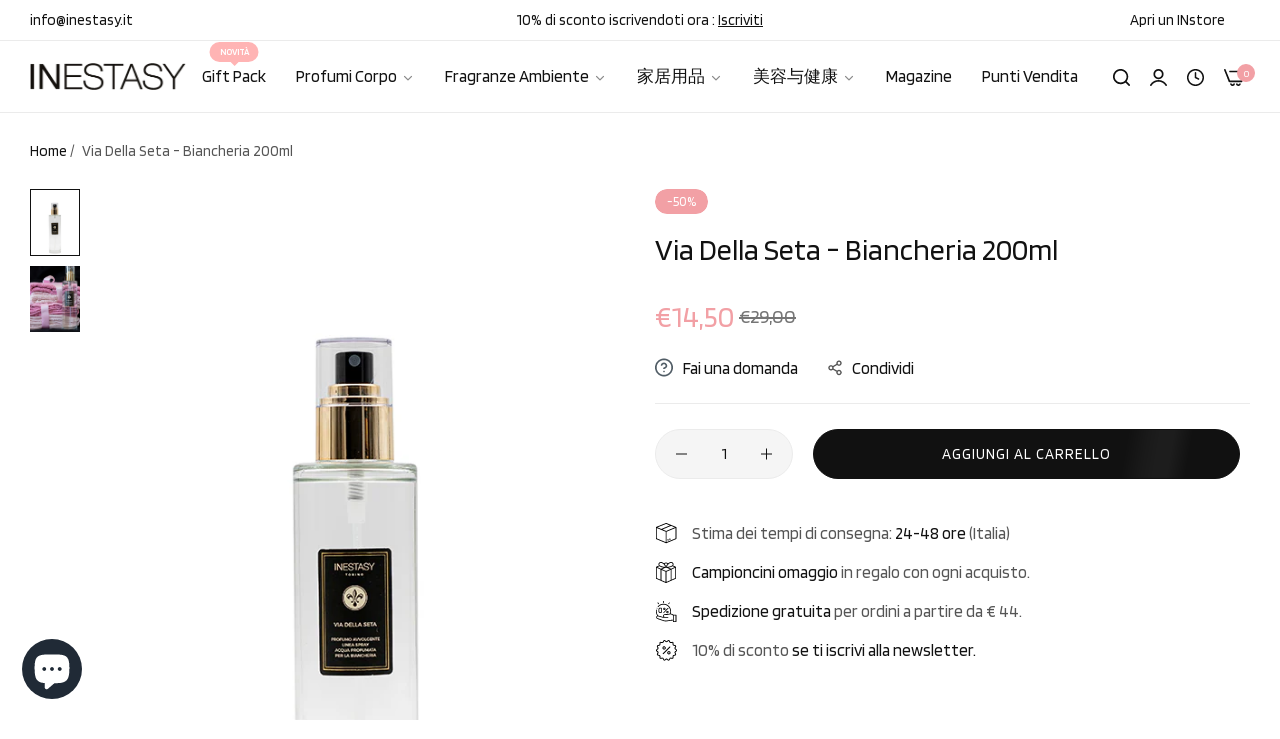

--- FILE ---
content_type: text/html; charset=utf-8
request_url: https://www.inestasy.it/zh/products/profumo-tessuti-bianchera-via-della-seta
body_size: 82971
content:
<!doctype html>
<html class="no-js" lang="zh-CN">
  <head>
    <meta name="google-site-verification" content="V1o9GGtdjo183DjlTOFUXyVbAKyaKzrrV9eIMMizWec" />


 

    <meta charset="utf-8">
    <meta http-equiv="X-UA-Compatible" content="IE=edge">
    <meta name="viewport" content="width=device-width,initial-scale=1">
    <meta name="theme-color" content="">
    <link rel="canonical" href="https://www.inestasy.it/zh/products/profumo-tessuti-bianchera-via-della-seta">
    <link rel="preconnect" href="https://cdn.shopify.com" crossorigin><link rel="icon" type="image/png" href="//www.inestasy.it/cdn/shop/files/IN.jpg?crop=center&height=32&v=1736604762&width=32"><title>
      Profumo tessuti e biancheria Via della Seta
 &ndash; Inestasy Profumi</title>
    <meta name="description" content="Profumo per tessuti dai sentori delicati e piacevoli che si diffondono sull&#39;intero guardaroba. Un mix di delicatezza e calore per dare ai tuoi capi un profumo unico e personale. Collezione Unica ed Esclusiva di Inestasy.">
    

<meta property="og:site_name" content="Inestasy Profumi">
<meta property="og:url" content="https://www.inestasy.it/zh/products/profumo-tessuti-bianchera-via-della-seta">
<meta property="og:title" content="Profumo tessuti e biancheria Via della Seta">
<meta property="og:type" content="product">
<meta property="og:description" content="Profumo per tessuti dai sentori delicati e piacevoli che si diffondono sull&#39;intero guardaroba. Un mix di delicatezza e calore per dare ai tuoi capi un profumo unico e personale. Collezione Unica ed Esclusiva di Inestasy."><meta property="og:image" content="http://www.inestasy.it/cdn/shop/products/viadellasetabiancheria.jpg?v=1637318423">
  <meta property="og:image:secure_url" content="https://www.inestasy.it/cdn/shop/products/viadellasetabiancheria.jpg?v=1637318423">
  <meta property="og:image:width" content="591">
  <meta property="og:image:height" content="866"><meta property="og:price:amount" content="14,50">
  <meta property="og:price:currency" content="EUR"><meta name="twitter:card" content="summary_large_image">
<meta name="twitter:title" content="Profumo tessuti e biancheria Via della Seta">
<meta name="twitter:description" content="Profumo per tessuti dai sentori delicati e piacevoli che si diffondono sull&#39;intero guardaroba. Un mix di delicatezza e calore per dare ai tuoi capi un profumo unico e personale. Collezione Unica ed Esclusiva di Inestasy.">
    <script>window.performance && window.performance.mark && window.performance.mark('shopify.content_for_header.start');</script><meta name="facebook-domain-verification" content="1jihphsb5mdyz5j2oxt8rjczs4wyer">
<meta name="google-site-verification" content="5cYHKKc7QS1Gx3T_XsbI1OvFQjU_TCaU6zYaDYufoB8">
<meta id="shopify-digital-wallet" name="shopify-digital-wallet" content="/57889226912/digital_wallets/dialog">
<meta name="shopify-checkout-api-token" content="ba5a8529d6212ace241dc3817b58dd96">
<meta id="in-context-paypal-metadata" data-shop-id="57889226912" data-venmo-supported="false" data-environment="production" data-locale="zh_CN" data-paypal-v4="true" data-currency="EUR">
<link rel="alternate" hreflang="x-default" href="https://www.inestasy.it/products/profumo-tessuti-bianchera-via-della-seta">
<link rel="alternate" hreflang="it" href="https://www.inestasy.it/products/profumo-tessuti-bianchera-via-della-seta">
<link rel="alternate" hreflang="en" href="https://www.inestasy.it/en/products/profumo-tessuti-bianchera-via-della-seta">
<link rel="alternate" hreflang="ar" href="https://www.inestasy.it/ar/products/profumo-tessuti-bianchera-via-della-seta">
<link rel="alternate" hreflang="zh-Hans" href="https://www.inestasy.it/zh/products/profumo-tessuti-bianchera-via-della-seta">
<link rel="alternate" hreflang="zh-Hans-AC" href="https://www.inestasy.it/zh/products/profumo-tessuti-bianchera-via-della-seta">
<link rel="alternate" hreflang="zh-Hans-AD" href="https://www.inestasy.it/zh/products/profumo-tessuti-bianchera-via-della-seta">
<link rel="alternate" hreflang="zh-Hans-AE" href="https://www.inestasy.it/zh/products/profumo-tessuti-bianchera-via-della-seta">
<link rel="alternate" hreflang="zh-Hans-AF" href="https://www.inestasy.it/zh/products/profumo-tessuti-bianchera-via-della-seta">
<link rel="alternate" hreflang="zh-Hans-AG" href="https://www.inestasy.it/zh/products/profumo-tessuti-bianchera-via-della-seta">
<link rel="alternate" hreflang="zh-Hans-AI" href="https://www.inestasy.it/zh/products/profumo-tessuti-bianchera-via-della-seta">
<link rel="alternate" hreflang="zh-Hans-AL" href="https://www.inestasy.it/zh/products/profumo-tessuti-bianchera-via-della-seta">
<link rel="alternate" hreflang="zh-Hans-AM" href="https://www.inestasy.it/zh/products/profumo-tessuti-bianchera-via-della-seta">
<link rel="alternate" hreflang="zh-Hans-AO" href="https://www.inestasy.it/zh/products/profumo-tessuti-bianchera-via-della-seta">
<link rel="alternate" hreflang="zh-Hans-AR" href="https://www.inestasy.it/zh/products/profumo-tessuti-bianchera-via-della-seta">
<link rel="alternate" hreflang="zh-Hans-AT" href="https://www.inestasy.it/zh/products/profumo-tessuti-bianchera-via-della-seta">
<link rel="alternate" hreflang="zh-Hans-AU" href="https://www.inestasy.it/zh/products/profumo-tessuti-bianchera-via-della-seta">
<link rel="alternate" hreflang="zh-Hans-AW" href="https://www.inestasy.it/zh/products/profumo-tessuti-bianchera-via-della-seta">
<link rel="alternate" hreflang="zh-Hans-AX" href="https://www.inestasy.it/zh/products/profumo-tessuti-bianchera-via-della-seta">
<link rel="alternate" hreflang="zh-Hans-AZ" href="https://www.inestasy.it/zh/products/profumo-tessuti-bianchera-via-della-seta">
<link rel="alternate" hreflang="zh-Hans-BA" href="https://www.inestasy.it/zh/products/profumo-tessuti-bianchera-via-della-seta">
<link rel="alternate" hreflang="zh-Hans-BB" href="https://www.inestasy.it/zh/products/profumo-tessuti-bianchera-via-della-seta">
<link rel="alternate" hreflang="zh-Hans-BD" href="https://www.inestasy.it/zh/products/profumo-tessuti-bianchera-via-della-seta">
<link rel="alternate" hreflang="zh-Hans-BE" href="https://www.inestasy.it/zh/products/profumo-tessuti-bianchera-via-della-seta">
<link rel="alternate" hreflang="zh-Hans-BF" href="https://www.inestasy.it/zh/products/profumo-tessuti-bianchera-via-della-seta">
<link rel="alternate" hreflang="zh-Hans-BG" href="https://www.inestasy.it/zh/products/profumo-tessuti-bianchera-via-della-seta">
<link rel="alternate" hreflang="zh-Hans-BH" href="https://www.inestasy.it/zh/products/profumo-tessuti-bianchera-via-della-seta">
<link rel="alternate" hreflang="zh-Hans-BI" href="https://www.inestasy.it/zh/products/profumo-tessuti-bianchera-via-della-seta">
<link rel="alternate" hreflang="zh-Hans-BJ" href="https://www.inestasy.it/zh/products/profumo-tessuti-bianchera-via-della-seta">
<link rel="alternate" hreflang="zh-Hans-BL" href="https://www.inestasy.it/zh/products/profumo-tessuti-bianchera-via-della-seta">
<link rel="alternate" hreflang="zh-Hans-BM" href="https://www.inestasy.it/zh/products/profumo-tessuti-bianchera-via-della-seta">
<link rel="alternate" hreflang="zh-Hans-BN" href="https://www.inestasy.it/zh/products/profumo-tessuti-bianchera-via-della-seta">
<link rel="alternate" hreflang="zh-Hans-BO" href="https://www.inestasy.it/zh/products/profumo-tessuti-bianchera-via-della-seta">
<link rel="alternate" hreflang="zh-Hans-BQ" href="https://www.inestasy.it/zh/products/profumo-tessuti-bianchera-via-della-seta">
<link rel="alternate" hreflang="zh-Hans-BR" href="https://www.inestasy.it/zh/products/profumo-tessuti-bianchera-via-della-seta">
<link rel="alternate" hreflang="zh-Hans-BS" href="https://www.inestasy.it/zh/products/profumo-tessuti-bianchera-via-della-seta">
<link rel="alternate" hreflang="zh-Hans-BT" href="https://www.inestasy.it/zh/products/profumo-tessuti-bianchera-via-della-seta">
<link rel="alternate" hreflang="zh-Hans-BW" href="https://www.inestasy.it/zh/products/profumo-tessuti-bianchera-via-della-seta">
<link rel="alternate" hreflang="zh-Hans-BY" href="https://www.inestasy.it/zh/products/profumo-tessuti-bianchera-via-della-seta">
<link rel="alternate" hreflang="zh-Hans-BZ" href="https://www.inestasy.it/zh/products/profumo-tessuti-bianchera-via-della-seta">
<link rel="alternate" hreflang="zh-Hans-CA" href="https://www.inestasy.it/zh/products/profumo-tessuti-bianchera-via-della-seta">
<link rel="alternate" hreflang="zh-Hans-CC" href="https://www.inestasy.it/zh/products/profumo-tessuti-bianchera-via-della-seta">
<link rel="alternate" hreflang="zh-Hans-CD" href="https://www.inestasy.it/zh/products/profumo-tessuti-bianchera-via-della-seta">
<link rel="alternate" hreflang="zh-Hans-CF" href="https://www.inestasy.it/zh/products/profumo-tessuti-bianchera-via-della-seta">
<link rel="alternate" hreflang="zh-Hans-CG" href="https://www.inestasy.it/zh/products/profumo-tessuti-bianchera-via-della-seta">
<link rel="alternate" hreflang="zh-Hans-CH" href="https://www.inestasy.it/zh/products/profumo-tessuti-bianchera-via-della-seta">
<link rel="alternate" hreflang="zh-Hans-CI" href="https://www.inestasy.it/zh/products/profumo-tessuti-bianchera-via-della-seta">
<link rel="alternate" hreflang="zh-Hans-CK" href="https://www.inestasy.it/zh/products/profumo-tessuti-bianchera-via-della-seta">
<link rel="alternate" hreflang="zh-Hans-CL" href="https://www.inestasy.it/zh/products/profumo-tessuti-bianchera-via-della-seta">
<link rel="alternate" hreflang="zh-Hans-CM" href="https://www.inestasy.it/zh/products/profumo-tessuti-bianchera-via-della-seta">
<link rel="alternate" hreflang="zh-Hans-CO" href="https://www.inestasy.it/zh/products/profumo-tessuti-bianchera-via-della-seta">
<link rel="alternate" hreflang="zh-Hans-CR" href="https://www.inestasy.it/zh/products/profumo-tessuti-bianchera-via-della-seta">
<link rel="alternate" hreflang="zh-Hans-CV" href="https://www.inestasy.it/zh/products/profumo-tessuti-bianchera-via-della-seta">
<link rel="alternate" hreflang="zh-Hans-CW" href="https://www.inestasy.it/zh/products/profumo-tessuti-bianchera-via-della-seta">
<link rel="alternate" hreflang="zh-Hans-CX" href="https://www.inestasy.it/zh/products/profumo-tessuti-bianchera-via-della-seta">
<link rel="alternate" hreflang="zh-Hans-CY" href="https://www.inestasy.it/zh/products/profumo-tessuti-bianchera-via-della-seta">
<link rel="alternate" hreflang="zh-Hans-CZ" href="https://www.inestasy.it/zh/products/profumo-tessuti-bianchera-via-della-seta">
<link rel="alternate" hreflang="zh-Hans-DE" href="https://www.inestasy.it/zh/products/profumo-tessuti-bianchera-via-della-seta">
<link rel="alternate" hreflang="zh-Hans-DJ" href="https://www.inestasy.it/zh/products/profumo-tessuti-bianchera-via-della-seta">
<link rel="alternate" hreflang="zh-Hans-DK" href="https://www.inestasy.it/zh/products/profumo-tessuti-bianchera-via-della-seta">
<link rel="alternate" hreflang="zh-Hans-DM" href="https://www.inestasy.it/zh/products/profumo-tessuti-bianchera-via-della-seta">
<link rel="alternate" hreflang="zh-Hans-DO" href="https://www.inestasy.it/zh/products/profumo-tessuti-bianchera-via-della-seta">
<link rel="alternate" hreflang="zh-Hans-DZ" href="https://www.inestasy.it/zh/products/profumo-tessuti-bianchera-via-della-seta">
<link rel="alternate" hreflang="zh-Hans-EC" href="https://www.inestasy.it/zh/products/profumo-tessuti-bianchera-via-della-seta">
<link rel="alternate" hreflang="zh-Hans-EE" href="https://www.inestasy.it/zh/products/profumo-tessuti-bianchera-via-della-seta">
<link rel="alternate" hreflang="zh-Hans-EG" href="https://www.inestasy.it/zh/products/profumo-tessuti-bianchera-via-della-seta">
<link rel="alternate" hreflang="zh-Hans-EH" href="https://www.inestasy.it/zh/products/profumo-tessuti-bianchera-via-della-seta">
<link rel="alternate" hreflang="zh-Hans-ER" href="https://www.inestasy.it/zh/products/profumo-tessuti-bianchera-via-della-seta">
<link rel="alternate" hreflang="zh-Hans-ES" href="https://www.inestasy.it/zh/products/profumo-tessuti-bianchera-via-della-seta">
<link rel="alternate" hreflang="zh-Hans-ET" href="https://www.inestasy.it/zh/products/profumo-tessuti-bianchera-via-della-seta">
<link rel="alternate" hreflang="zh-Hans-FI" href="https://www.inestasy.it/zh/products/profumo-tessuti-bianchera-via-della-seta">
<link rel="alternate" hreflang="zh-Hans-FJ" href="https://www.inestasy.it/zh/products/profumo-tessuti-bianchera-via-della-seta">
<link rel="alternate" hreflang="zh-Hans-FK" href="https://www.inestasy.it/zh/products/profumo-tessuti-bianchera-via-della-seta">
<link rel="alternate" hreflang="zh-Hans-FO" href="https://www.inestasy.it/zh/products/profumo-tessuti-bianchera-via-della-seta">
<link rel="alternate" hreflang="zh-Hans-FR" href="https://www.inestasy.it/zh/products/profumo-tessuti-bianchera-via-della-seta">
<link rel="alternate" hreflang="zh-Hans-GA" href="https://www.inestasy.it/zh/products/profumo-tessuti-bianchera-via-della-seta">
<link rel="alternate" hreflang="zh-Hans-GB" href="https://www.inestasy.it/zh/products/profumo-tessuti-bianchera-via-della-seta">
<link rel="alternate" hreflang="zh-Hans-GD" href="https://www.inestasy.it/zh/products/profumo-tessuti-bianchera-via-della-seta">
<link rel="alternate" hreflang="zh-Hans-GE" href="https://www.inestasy.it/zh/products/profumo-tessuti-bianchera-via-della-seta">
<link rel="alternate" hreflang="zh-Hans-GF" href="https://www.inestasy.it/zh/products/profumo-tessuti-bianchera-via-della-seta">
<link rel="alternate" hreflang="zh-Hans-GG" href="https://www.inestasy.it/zh/products/profumo-tessuti-bianchera-via-della-seta">
<link rel="alternate" hreflang="zh-Hans-GH" href="https://www.inestasy.it/zh/products/profumo-tessuti-bianchera-via-della-seta">
<link rel="alternate" hreflang="zh-Hans-GI" href="https://www.inestasy.it/zh/products/profumo-tessuti-bianchera-via-della-seta">
<link rel="alternate" hreflang="zh-Hans-GL" href="https://www.inestasy.it/zh/products/profumo-tessuti-bianchera-via-della-seta">
<link rel="alternate" hreflang="zh-Hans-GM" href="https://www.inestasy.it/zh/products/profumo-tessuti-bianchera-via-della-seta">
<link rel="alternate" hreflang="zh-Hans-GN" href="https://www.inestasy.it/zh/products/profumo-tessuti-bianchera-via-della-seta">
<link rel="alternate" hreflang="zh-Hans-GP" href="https://www.inestasy.it/zh/products/profumo-tessuti-bianchera-via-della-seta">
<link rel="alternate" hreflang="zh-Hans-GQ" href="https://www.inestasy.it/zh/products/profumo-tessuti-bianchera-via-della-seta">
<link rel="alternate" hreflang="zh-Hans-GR" href="https://www.inestasy.it/zh/products/profumo-tessuti-bianchera-via-della-seta">
<link rel="alternate" hreflang="zh-Hans-GS" href="https://www.inestasy.it/zh/products/profumo-tessuti-bianchera-via-della-seta">
<link rel="alternate" hreflang="zh-Hans-GT" href="https://www.inestasy.it/zh/products/profumo-tessuti-bianchera-via-della-seta">
<link rel="alternate" hreflang="zh-Hans-GW" href="https://www.inestasy.it/zh/products/profumo-tessuti-bianchera-via-della-seta">
<link rel="alternate" hreflang="zh-Hans-GY" href="https://www.inestasy.it/zh/products/profumo-tessuti-bianchera-via-della-seta">
<link rel="alternate" hreflang="zh-Hans-HK" href="https://www.inestasy.it/zh/products/profumo-tessuti-bianchera-via-della-seta">
<link rel="alternate" hreflang="zh-Hans-HN" href="https://www.inestasy.it/zh/products/profumo-tessuti-bianchera-via-della-seta">
<link rel="alternate" hreflang="zh-Hans-HR" href="https://www.inestasy.it/zh/products/profumo-tessuti-bianchera-via-della-seta">
<link rel="alternate" hreflang="zh-Hans-HT" href="https://www.inestasy.it/zh/products/profumo-tessuti-bianchera-via-della-seta">
<link rel="alternate" hreflang="zh-Hans-HU" href="https://www.inestasy.it/zh/products/profumo-tessuti-bianchera-via-della-seta">
<link rel="alternate" hreflang="zh-Hans-ID" href="https://www.inestasy.it/zh/products/profumo-tessuti-bianchera-via-della-seta">
<link rel="alternate" hreflang="zh-Hans-IE" href="https://www.inestasy.it/zh/products/profumo-tessuti-bianchera-via-della-seta">
<link rel="alternate" hreflang="zh-Hans-IL" href="https://www.inestasy.it/zh/products/profumo-tessuti-bianchera-via-della-seta">
<link rel="alternate" hreflang="zh-Hans-IM" href="https://www.inestasy.it/zh/products/profumo-tessuti-bianchera-via-della-seta">
<link rel="alternate" hreflang="zh-Hans-IN" href="https://www.inestasy.it/zh/products/profumo-tessuti-bianchera-via-della-seta">
<link rel="alternate" hreflang="zh-Hans-IO" href="https://www.inestasy.it/zh/products/profumo-tessuti-bianchera-via-della-seta">
<link rel="alternate" hreflang="zh-Hans-IQ" href="https://www.inestasy.it/zh/products/profumo-tessuti-bianchera-via-della-seta">
<link rel="alternate" hreflang="zh-Hans-IS" href="https://www.inestasy.it/zh/products/profumo-tessuti-bianchera-via-della-seta">
<link rel="alternate" hreflang="zh-Hans-IT" href="https://www.inestasy.it/zh/products/profumo-tessuti-bianchera-via-della-seta">
<link rel="alternate" hreflang="zh-Hans-JE" href="https://www.inestasy.it/zh/products/profumo-tessuti-bianchera-via-della-seta">
<link rel="alternate" hreflang="zh-Hans-JM" href="https://www.inestasy.it/zh/products/profumo-tessuti-bianchera-via-della-seta">
<link rel="alternate" hreflang="zh-Hans-JO" href="https://www.inestasy.it/zh/products/profumo-tessuti-bianchera-via-della-seta">
<link rel="alternate" hreflang="zh-Hans-JP" href="https://www.inestasy.it/zh/products/profumo-tessuti-bianchera-via-della-seta">
<link rel="alternate" hreflang="zh-Hans-KE" href="https://www.inestasy.it/zh/products/profumo-tessuti-bianchera-via-della-seta">
<link rel="alternate" hreflang="zh-Hans-KG" href="https://www.inestasy.it/zh/products/profumo-tessuti-bianchera-via-della-seta">
<link rel="alternate" hreflang="zh-Hans-KH" href="https://www.inestasy.it/zh/products/profumo-tessuti-bianchera-via-della-seta">
<link rel="alternate" hreflang="zh-Hans-KI" href="https://www.inestasy.it/zh/products/profumo-tessuti-bianchera-via-della-seta">
<link rel="alternate" hreflang="zh-Hans-KM" href="https://www.inestasy.it/zh/products/profumo-tessuti-bianchera-via-della-seta">
<link rel="alternate" hreflang="zh-Hans-KN" href="https://www.inestasy.it/zh/products/profumo-tessuti-bianchera-via-della-seta">
<link rel="alternate" hreflang="zh-Hans-KR" href="https://www.inestasy.it/zh/products/profumo-tessuti-bianchera-via-della-seta">
<link rel="alternate" hreflang="zh-Hans-KW" href="https://www.inestasy.it/zh/products/profumo-tessuti-bianchera-via-della-seta">
<link rel="alternate" hreflang="zh-Hans-KY" href="https://www.inestasy.it/zh/products/profumo-tessuti-bianchera-via-della-seta">
<link rel="alternate" hreflang="zh-Hans-KZ" href="https://www.inestasy.it/zh/products/profumo-tessuti-bianchera-via-della-seta">
<link rel="alternate" hreflang="zh-Hans-LA" href="https://www.inestasy.it/zh/products/profumo-tessuti-bianchera-via-della-seta">
<link rel="alternate" hreflang="zh-Hans-LB" href="https://www.inestasy.it/zh/products/profumo-tessuti-bianchera-via-della-seta">
<link rel="alternate" hreflang="zh-Hans-LC" href="https://www.inestasy.it/zh/products/profumo-tessuti-bianchera-via-della-seta">
<link rel="alternate" hreflang="zh-Hans-LI" href="https://www.inestasy.it/zh/products/profumo-tessuti-bianchera-via-della-seta">
<link rel="alternate" hreflang="zh-Hans-LK" href="https://www.inestasy.it/zh/products/profumo-tessuti-bianchera-via-della-seta">
<link rel="alternate" hreflang="zh-Hans-LR" href="https://www.inestasy.it/zh/products/profumo-tessuti-bianchera-via-della-seta">
<link rel="alternate" hreflang="zh-Hans-LS" href="https://www.inestasy.it/zh/products/profumo-tessuti-bianchera-via-della-seta">
<link rel="alternate" hreflang="zh-Hans-LT" href="https://www.inestasy.it/zh/products/profumo-tessuti-bianchera-via-della-seta">
<link rel="alternate" hreflang="zh-Hans-LU" href="https://www.inestasy.it/zh/products/profumo-tessuti-bianchera-via-della-seta">
<link rel="alternate" hreflang="zh-Hans-LV" href="https://www.inestasy.it/zh/products/profumo-tessuti-bianchera-via-della-seta">
<link rel="alternate" hreflang="zh-Hans-LY" href="https://www.inestasy.it/zh/products/profumo-tessuti-bianchera-via-della-seta">
<link rel="alternate" hreflang="zh-Hans-MA" href="https://www.inestasy.it/zh/products/profumo-tessuti-bianchera-via-della-seta">
<link rel="alternate" hreflang="zh-Hans-MC" href="https://www.inestasy.it/zh/products/profumo-tessuti-bianchera-via-della-seta">
<link rel="alternate" hreflang="zh-Hans-MD" href="https://www.inestasy.it/zh/products/profumo-tessuti-bianchera-via-della-seta">
<link rel="alternate" hreflang="zh-Hans-ME" href="https://www.inestasy.it/zh/products/profumo-tessuti-bianchera-via-della-seta">
<link rel="alternate" hreflang="zh-Hans-MF" href="https://www.inestasy.it/zh/products/profumo-tessuti-bianchera-via-della-seta">
<link rel="alternate" hreflang="zh-Hans-MG" href="https://www.inestasy.it/zh/products/profumo-tessuti-bianchera-via-della-seta">
<link rel="alternate" hreflang="zh-Hans-MK" href="https://www.inestasy.it/zh/products/profumo-tessuti-bianchera-via-della-seta">
<link rel="alternate" hreflang="zh-Hans-ML" href="https://www.inestasy.it/zh/products/profumo-tessuti-bianchera-via-della-seta">
<link rel="alternate" hreflang="zh-Hans-MM" href="https://www.inestasy.it/zh/products/profumo-tessuti-bianchera-via-della-seta">
<link rel="alternate" hreflang="zh-Hans-MN" href="https://www.inestasy.it/zh/products/profumo-tessuti-bianchera-via-della-seta">
<link rel="alternate" hreflang="zh-Hans-MO" href="https://www.inestasy.it/zh/products/profumo-tessuti-bianchera-via-della-seta">
<link rel="alternate" hreflang="zh-Hans-MQ" href="https://www.inestasy.it/zh/products/profumo-tessuti-bianchera-via-della-seta">
<link rel="alternate" hreflang="zh-Hans-MR" href="https://www.inestasy.it/zh/products/profumo-tessuti-bianchera-via-della-seta">
<link rel="alternate" hreflang="zh-Hans-MS" href="https://www.inestasy.it/zh/products/profumo-tessuti-bianchera-via-della-seta">
<link rel="alternate" hreflang="zh-Hans-MT" href="https://www.inestasy.it/zh/products/profumo-tessuti-bianchera-via-della-seta">
<link rel="alternate" hreflang="zh-Hans-MU" href="https://www.inestasy.it/zh/products/profumo-tessuti-bianchera-via-della-seta">
<link rel="alternate" hreflang="zh-Hans-MV" href="https://www.inestasy.it/zh/products/profumo-tessuti-bianchera-via-della-seta">
<link rel="alternate" hreflang="zh-Hans-MW" href="https://www.inestasy.it/zh/products/profumo-tessuti-bianchera-via-della-seta">
<link rel="alternate" hreflang="zh-Hans-MX" href="https://www.inestasy.it/zh/products/profumo-tessuti-bianchera-via-della-seta">
<link rel="alternate" hreflang="zh-Hans-MY" href="https://www.inestasy.it/zh/products/profumo-tessuti-bianchera-via-della-seta">
<link rel="alternate" hreflang="zh-Hans-MZ" href="https://www.inestasy.it/zh/products/profumo-tessuti-bianchera-via-della-seta">
<link rel="alternate" hreflang="zh-Hans-NA" href="https://www.inestasy.it/zh/products/profumo-tessuti-bianchera-via-della-seta">
<link rel="alternate" hreflang="zh-Hans-NC" href="https://www.inestasy.it/zh/products/profumo-tessuti-bianchera-via-della-seta">
<link rel="alternate" hreflang="zh-Hans-NE" href="https://www.inestasy.it/zh/products/profumo-tessuti-bianchera-via-della-seta">
<link rel="alternate" hreflang="zh-Hans-NF" href="https://www.inestasy.it/zh/products/profumo-tessuti-bianchera-via-della-seta">
<link rel="alternate" hreflang="zh-Hans-NG" href="https://www.inestasy.it/zh/products/profumo-tessuti-bianchera-via-della-seta">
<link rel="alternate" hreflang="zh-Hans-NI" href="https://www.inestasy.it/zh/products/profumo-tessuti-bianchera-via-della-seta">
<link rel="alternate" hreflang="zh-Hans-NL" href="https://www.inestasy.it/zh/products/profumo-tessuti-bianchera-via-della-seta">
<link rel="alternate" hreflang="zh-Hans-NO" href="https://www.inestasy.it/zh/products/profumo-tessuti-bianchera-via-della-seta">
<link rel="alternate" hreflang="zh-Hans-NP" href="https://www.inestasy.it/zh/products/profumo-tessuti-bianchera-via-della-seta">
<link rel="alternate" hreflang="zh-Hans-NR" href="https://www.inestasy.it/zh/products/profumo-tessuti-bianchera-via-della-seta">
<link rel="alternate" hreflang="zh-Hans-NU" href="https://www.inestasy.it/zh/products/profumo-tessuti-bianchera-via-della-seta">
<link rel="alternate" hreflang="zh-Hans-NZ" href="https://www.inestasy.it/zh/products/profumo-tessuti-bianchera-via-della-seta">
<link rel="alternate" hreflang="zh-Hans-OM" href="https://www.inestasy.it/zh/products/profumo-tessuti-bianchera-via-della-seta">
<link rel="alternate" hreflang="zh-Hans-PA" href="https://www.inestasy.it/zh/products/profumo-tessuti-bianchera-via-della-seta">
<link rel="alternate" hreflang="zh-Hans-PE" href="https://www.inestasy.it/zh/products/profumo-tessuti-bianchera-via-della-seta">
<link rel="alternate" hreflang="zh-Hans-PF" href="https://www.inestasy.it/zh/products/profumo-tessuti-bianchera-via-della-seta">
<link rel="alternate" hreflang="zh-Hans-PG" href="https://www.inestasy.it/zh/products/profumo-tessuti-bianchera-via-della-seta">
<link rel="alternate" hreflang="zh-Hans-PH" href="https://www.inestasy.it/zh/products/profumo-tessuti-bianchera-via-della-seta">
<link rel="alternate" hreflang="zh-Hans-PK" href="https://www.inestasy.it/zh/products/profumo-tessuti-bianchera-via-della-seta">
<link rel="alternate" hreflang="zh-Hans-PL" href="https://www.inestasy.it/zh/products/profumo-tessuti-bianchera-via-della-seta">
<link rel="alternate" hreflang="zh-Hans-PM" href="https://www.inestasy.it/zh/products/profumo-tessuti-bianchera-via-della-seta">
<link rel="alternate" hreflang="zh-Hans-PN" href="https://www.inestasy.it/zh/products/profumo-tessuti-bianchera-via-della-seta">
<link rel="alternate" hreflang="zh-Hans-PS" href="https://www.inestasy.it/zh/products/profumo-tessuti-bianchera-via-della-seta">
<link rel="alternate" hreflang="zh-Hans-PT" href="https://www.inestasy.it/zh/products/profumo-tessuti-bianchera-via-della-seta">
<link rel="alternate" hreflang="zh-Hans-PY" href="https://www.inestasy.it/zh/products/profumo-tessuti-bianchera-via-della-seta">
<link rel="alternate" hreflang="zh-Hans-QA" href="https://www.inestasy.it/zh/products/profumo-tessuti-bianchera-via-della-seta">
<link rel="alternate" hreflang="zh-Hans-RE" href="https://www.inestasy.it/zh/products/profumo-tessuti-bianchera-via-della-seta">
<link rel="alternate" hreflang="zh-Hans-RO" href="https://www.inestasy.it/zh/products/profumo-tessuti-bianchera-via-della-seta">
<link rel="alternate" hreflang="zh-Hans-RS" href="https://www.inestasy.it/zh/products/profumo-tessuti-bianchera-via-della-seta">
<link rel="alternate" hreflang="zh-Hans-RU" href="https://www.inestasy.it/zh/products/profumo-tessuti-bianchera-via-della-seta">
<link rel="alternate" hreflang="zh-Hans-RW" href="https://www.inestasy.it/zh/products/profumo-tessuti-bianchera-via-della-seta">
<link rel="alternate" hreflang="zh-Hans-SA" href="https://www.inestasy.it/zh/products/profumo-tessuti-bianchera-via-della-seta">
<link rel="alternate" hreflang="zh-Hans-SB" href="https://www.inestasy.it/zh/products/profumo-tessuti-bianchera-via-della-seta">
<link rel="alternate" hreflang="zh-Hans-SC" href="https://www.inestasy.it/zh/products/profumo-tessuti-bianchera-via-della-seta">
<link rel="alternate" hreflang="zh-Hans-SD" href="https://www.inestasy.it/zh/products/profumo-tessuti-bianchera-via-della-seta">
<link rel="alternate" hreflang="zh-Hans-SE" href="https://www.inestasy.it/zh/products/profumo-tessuti-bianchera-via-della-seta">
<link rel="alternate" hreflang="zh-Hans-SG" href="https://www.inestasy.it/zh/products/profumo-tessuti-bianchera-via-della-seta">
<link rel="alternate" hreflang="zh-Hans-SH" href="https://www.inestasy.it/zh/products/profumo-tessuti-bianchera-via-della-seta">
<link rel="alternate" hreflang="zh-Hans-SI" href="https://www.inestasy.it/zh/products/profumo-tessuti-bianchera-via-della-seta">
<link rel="alternate" hreflang="zh-Hans-SJ" href="https://www.inestasy.it/zh/products/profumo-tessuti-bianchera-via-della-seta">
<link rel="alternate" hreflang="zh-Hans-SK" href="https://www.inestasy.it/zh/products/profumo-tessuti-bianchera-via-della-seta">
<link rel="alternate" hreflang="zh-Hans-SL" href="https://www.inestasy.it/zh/products/profumo-tessuti-bianchera-via-della-seta">
<link rel="alternate" hreflang="zh-Hans-SM" href="https://www.inestasy.it/zh/products/profumo-tessuti-bianchera-via-della-seta">
<link rel="alternate" hreflang="zh-Hans-SN" href="https://www.inestasy.it/zh/products/profumo-tessuti-bianchera-via-della-seta">
<link rel="alternate" hreflang="zh-Hans-SO" href="https://www.inestasy.it/zh/products/profumo-tessuti-bianchera-via-della-seta">
<link rel="alternate" hreflang="zh-Hans-SR" href="https://www.inestasy.it/zh/products/profumo-tessuti-bianchera-via-della-seta">
<link rel="alternate" hreflang="zh-Hans-SS" href="https://www.inestasy.it/zh/products/profumo-tessuti-bianchera-via-della-seta">
<link rel="alternate" hreflang="zh-Hans-ST" href="https://www.inestasy.it/zh/products/profumo-tessuti-bianchera-via-della-seta">
<link rel="alternate" hreflang="zh-Hans-SV" href="https://www.inestasy.it/zh/products/profumo-tessuti-bianchera-via-della-seta">
<link rel="alternate" hreflang="zh-Hans-SX" href="https://www.inestasy.it/zh/products/profumo-tessuti-bianchera-via-della-seta">
<link rel="alternate" hreflang="zh-Hans-SZ" href="https://www.inestasy.it/zh/products/profumo-tessuti-bianchera-via-della-seta">
<link rel="alternate" hreflang="zh-Hans-TA" href="https://www.inestasy.it/zh/products/profumo-tessuti-bianchera-via-della-seta">
<link rel="alternate" hreflang="zh-Hans-TC" href="https://www.inestasy.it/zh/products/profumo-tessuti-bianchera-via-della-seta">
<link rel="alternate" hreflang="zh-Hans-TD" href="https://www.inestasy.it/zh/products/profumo-tessuti-bianchera-via-della-seta">
<link rel="alternate" hreflang="zh-Hans-TF" href="https://www.inestasy.it/zh/products/profumo-tessuti-bianchera-via-della-seta">
<link rel="alternate" hreflang="zh-Hans-TG" href="https://www.inestasy.it/zh/products/profumo-tessuti-bianchera-via-della-seta">
<link rel="alternate" hreflang="zh-Hans-TH" href="https://www.inestasy.it/zh/products/profumo-tessuti-bianchera-via-della-seta">
<link rel="alternate" hreflang="zh-Hans-TJ" href="https://www.inestasy.it/zh/products/profumo-tessuti-bianchera-via-della-seta">
<link rel="alternate" hreflang="zh-Hans-TK" href="https://www.inestasy.it/zh/products/profumo-tessuti-bianchera-via-della-seta">
<link rel="alternate" hreflang="zh-Hans-TL" href="https://www.inestasy.it/zh/products/profumo-tessuti-bianchera-via-della-seta">
<link rel="alternate" hreflang="zh-Hans-TM" href="https://www.inestasy.it/zh/products/profumo-tessuti-bianchera-via-della-seta">
<link rel="alternate" hreflang="zh-Hans-TN" href="https://www.inestasy.it/zh/products/profumo-tessuti-bianchera-via-della-seta">
<link rel="alternate" hreflang="zh-Hans-TO" href="https://www.inestasy.it/zh/products/profumo-tessuti-bianchera-via-della-seta">
<link rel="alternate" hreflang="zh-Hans-TR" href="https://www.inestasy.it/zh/products/profumo-tessuti-bianchera-via-della-seta">
<link rel="alternate" hreflang="zh-Hans-TT" href="https://www.inestasy.it/zh/products/profumo-tessuti-bianchera-via-della-seta">
<link rel="alternate" hreflang="zh-Hans-TV" href="https://www.inestasy.it/zh/products/profumo-tessuti-bianchera-via-della-seta">
<link rel="alternate" hreflang="zh-Hans-TW" href="https://www.inestasy.it/zh/products/profumo-tessuti-bianchera-via-della-seta">
<link rel="alternate" hreflang="zh-Hans-TZ" href="https://www.inestasy.it/zh/products/profumo-tessuti-bianchera-via-della-seta">
<link rel="alternate" hreflang="zh-Hans-UA" href="https://www.inestasy.it/zh/products/profumo-tessuti-bianchera-via-della-seta">
<link rel="alternate" hreflang="zh-Hans-UG" href="https://www.inestasy.it/zh/products/profumo-tessuti-bianchera-via-della-seta">
<link rel="alternate" hreflang="zh-Hans-UM" href="https://www.inestasy.it/zh/products/profumo-tessuti-bianchera-via-della-seta">
<link rel="alternate" hreflang="zh-Hans-US" href="https://www.inestasy.it/zh/products/profumo-tessuti-bianchera-via-della-seta">
<link rel="alternate" hreflang="zh-Hans-UY" href="https://www.inestasy.it/zh/products/profumo-tessuti-bianchera-via-della-seta">
<link rel="alternate" hreflang="zh-Hans-UZ" href="https://www.inestasy.it/zh/products/profumo-tessuti-bianchera-via-della-seta">
<link rel="alternate" hreflang="zh-Hans-VA" href="https://www.inestasy.it/zh/products/profumo-tessuti-bianchera-via-della-seta">
<link rel="alternate" hreflang="zh-Hans-VC" href="https://www.inestasy.it/zh/products/profumo-tessuti-bianchera-via-della-seta">
<link rel="alternate" hreflang="zh-Hans-VE" href="https://www.inestasy.it/zh/products/profumo-tessuti-bianchera-via-della-seta">
<link rel="alternate" hreflang="zh-Hans-VG" href="https://www.inestasy.it/zh/products/profumo-tessuti-bianchera-via-della-seta">
<link rel="alternate" hreflang="zh-Hans-VN" href="https://www.inestasy.it/zh/products/profumo-tessuti-bianchera-via-della-seta">
<link rel="alternate" hreflang="zh-Hans-VU" href="https://www.inestasy.it/zh/products/profumo-tessuti-bianchera-via-della-seta">
<link rel="alternate" hreflang="zh-Hans-WF" href="https://www.inestasy.it/zh/products/profumo-tessuti-bianchera-via-della-seta">
<link rel="alternate" hreflang="zh-Hans-WS" href="https://www.inestasy.it/zh/products/profumo-tessuti-bianchera-via-della-seta">
<link rel="alternate" hreflang="zh-Hans-XK" href="https://www.inestasy.it/zh/products/profumo-tessuti-bianchera-via-della-seta">
<link rel="alternate" hreflang="zh-Hans-YE" href="https://www.inestasy.it/zh/products/profumo-tessuti-bianchera-via-della-seta">
<link rel="alternate" hreflang="zh-Hans-YT" href="https://www.inestasy.it/zh/products/profumo-tessuti-bianchera-via-della-seta">
<link rel="alternate" hreflang="zh-Hans-ZA" href="https://www.inestasy.it/zh/products/profumo-tessuti-bianchera-via-della-seta">
<link rel="alternate" hreflang="zh-Hans-ZM" href="https://www.inestasy.it/zh/products/profumo-tessuti-bianchera-via-della-seta">
<link rel="alternate" hreflang="zh-Hans-ZW" href="https://www.inestasy.it/zh/products/profumo-tessuti-bianchera-via-della-seta">
<link rel="alternate" type="application/json+oembed" href="https://www.inestasy.it/zh/products/profumo-tessuti-bianchera-via-della-seta.oembed">
<script async="async" src="/checkouts/internal/preloads.js?locale=zh-IT"></script>
<link rel="preconnect" href="https://shop.app" crossorigin="anonymous">
<script async="async" src="https://shop.app/checkouts/internal/preloads.js?locale=zh-IT&shop_id=57889226912" crossorigin="anonymous"></script>
<script id="apple-pay-shop-capabilities" type="application/json">{"shopId":57889226912,"countryCode":"IT","currencyCode":"EUR","merchantCapabilities":["supports3DS"],"merchantId":"gid:\/\/shopify\/Shop\/57889226912","merchantName":"Inestasy Profumi","requiredBillingContactFields":["postalAddress","email","phone"],"requiredShippingContactFields":["postalAddress","email","phone"],"shippingType":"shipping","supportedNetworks":["visa","maestro","masterCard","amex"],"total":{"type":"pending","label":"Inestasy Profumi","amount":"1.00"},"shopifyPaymentsEnabled":true,"supportsSubscriptions":true}</script>
<script id="shopify-features" type="application/json">{"accessToken":"ba5a8529d6212ace241dc3817b58dd96","betas":["rich-media-storefront-analytics"],"domain":"www.inestasy.it","predictiveSearch":true,"shopId":57889226912,"locale":"zh-cn"}</script>
<script>var Shopify = Shopify || {};
Shopify.shop = "inestasy-profumi.myshopify.com";
Shopify.locale = "zh-CN";
Shopify.currency = {"active":"EUR","rate":"1.0"};
Shopify.country = "IT";
Shopify.theme = {"name":"Clothing store custom code","id":149883257176,"schema_name":"Umino","schema_version":"1.0.9","theme_store_id":null,"role":"main"};
Shopify.theme.handle = "null";
Shopify.theme.style = {"id":null,"handle":null};
Shopify.cdnHost = "www.inestasy.it/cdn";
Shopify.routes = Shopify.routes || {};
Shopify.routes.root = "/zh/";</script>
<script type="module">!function(o){(o.Shopify=o.Shopify||{}).modules=!0}(window);</script>
<script>!function(o){function n(){var o=[];function n(){o.push(Array.prototype.slice.apply(arguments))}return n.q=o,n}var t=o.Shopify=o.Shopify||{};t.loadFeatures=n(),t.autoloadFeatures=n()}(window);</script>
<script>
  window.ShopifyPay = window.ShopifyPay || {};
  window.ShopifyPay.apiHost = "shop.app\/pay";
  window.ShopifyPay.redirectState = null;
</script>
<script id="shop-js-analytics" type="application/json">{"pageType":"product"}</script>
<script defer="defer" async type="module" src="//www.inestasy.it/cdn/shopifycloud/shop-js/modules/v2/client.init-shop-cart-sync_D6M0vKX5.zh-CN.esm.js"></script>
<script defer="defer" async type="module" src="//www.inestasy.it/cdn/shopifycloud/shop-js/modules/v2/chunk.common_DIO4Dc_X.esm.js"></script>
<script type="module">
  await import("//www.inestasy.it/cdn/shopifycloud/shop-js/modules/v2/client.init-shop-cart-sync_D6M0vKX5.zh-CN.esm.js");
await import("//www.inestasy.it/cdn/shopifycloud/shop-js/modules/v2/chunk.common_DIO4Dc_X.esm.js");

  window.Shopify.SignInWithShop?.initShopCartSync?.({"fedCMEnabled":true,"windoidEnabled":true});

</script>
<script>
  window.Shopify = window.Shopify || {};
  if (!window.Shopify.featureAssets) window.Shopify.featureAssets = {};
  window.Shopify.featureAssets['shop-js'] = {"shop-cart-sync":["modules/v2/client.shop-cart-sync_Bu-qvse3.zh-CN.esm.js","modules/v2/chunk.common_DIO4Dc_X.esm.js"],"init-fed-cm":["modules/v2/client.init-fed-cm_DWsCZRnW.zh-CN.esm.js","modules/v2/chunk.common_DIO4Dc_X.esm.js"],"init-windoid":["modules/v2/client.init-windoid_BNOjyDJv.zh-CN.esm.js","modules/v2/chunk.common_DIO4Dc_X.esm.js"],"shop-cash-offers":["modules/v2/client.shop-cash-offers_DTdrR7cU.zh-CN.esm.js","modules/v2/chunk.common_DIO4Dc_X.esm.js","modules/v2/chunk.modal_DuphVzHX.esm.js"],"shop-button":["modules/v2/client.shop-button_DDqa5cBe.zh-CN.esm.js","modules/v2/chunk.common_DIO4Dc_X.esm.js"],"init-shop-email-lookup-coordinator":["modules/v2/client.init-shop-email-lookup-coordinator_7ehntFvM.zh-CN.esm.js","modules/v2/chunk.common_DIO4Dc_X.esm.js"],"shop-toast-manager":["modules/v2/client.shop-toast-manager_CNSgE8us.zh-CN.esm.js","modules/v2/chunk.common_DIO4Dc_X.esm.js"],"shop-login-button":["modules/v2/client.shop-login-button_oGnJmshY.zh-CN.esm.js","modules/v2/chunk.common_DIO4Dc_X.esm.js","modules/v2/chunk.modal_DuphVzHX.esm.js"],"avatar":["modules/v2/client.avatar_BTnouDA3.zh-CN.esm.js"],"init-shop-cart-sync":["modules/v2/client.init-shop-cart-sync_D6M0vKX5.zh-CN.esm.js","modules/v2/chunk.common_DIO4Dc_X.esm.js"],"pay-button":["modules/v2/client.pay-button_BmFIsFtW.zh-CN.esm.js","modules/v2/chunk.common_DIO4Dc_X.esm.js"],"init-shop-for-new-customer-accounts":["modules/v2/client.init-shop-for-new-customer-accounts_CNfmo_Bj.zh-CN.esm.js","modules/v2/client.shop-login-button_oGnJmshY.zh-CN.esm.js","modules/v2/chunk.common_DIO4Dc_X.esm.js","modules/v2/chunk.modal_DuphVzHX.esm.js"],"init-customer-accounts-sign-up":["modules/v2/client.init-customer-accounts-sign-up_DZpiX8fU.zh-CN.esm.js","modules/v2/client.shop-login-button_oGnJmshY.zh-CN.esm.js","modules/v2/chunk.common_DIO4Dc_X.esm.js","modules/v2/chunk.modal_DuphVzHX.esm.js"],"shop-follow-button":["modules/v2/client.shop-follow-button_BcKge2eN.zh-CN.esm.js","modules/v2/chunk.common_DIO4Dc_X.esm.js","modules/v2/chunk.modal_DuphVzHX.esm.js"],"checkout-modal":["modules/v2/client.checkout-modal_B58wG3c-.zh-CN.esm.js","modules/v2/chunk.common_DIO4Dc_X.esm.js","modules/v2/chunk.modal_DuphVzHX.esm.js"],"init-customer-accounts":["modules/v2/client.init-customer-accounts_C8YicdBb.zh-CN.esm.js","modules/v2/client.shop-login-button_oGnJmshY.zh-CN.esm.js","modules/v2/chunk.common_DIO4Dc_X.esm.js","modules/v2/chunk.modal_DuphVzHX.esm.js"],"lead-capture":["modules/v2/client.lead-capture_4my1DVs_.zh-CN.esm.js","modules/v2/chunk.common_DIO4Dc_X.esm.js","modules/v2/chunk.modal_DuphVzHX.esm.js"],"shop-login":["modules/v2/client.shop-login_Bq6bDj4T.zh-CN.esm.js","modules/v2/chunk.common_DIO4Dc_X.esm.js","modules/v2/chunk.modal_DuphVzHX.esm.js"],"payment-terms":["modules/v2/client.payment-terms_B1zMYCTS.zh-CN.esm.js","modules/v2/chunk.common_DIO4Dc_X.esm.js","modules/v2/chunk.modal_DuphVzHX.esm.js"]};
</script>
<script>(function() {
  var isLoaded = false;
  function asyncLoad() {
    if (isLoaded) return;
    isLoaded = true;
    var urls = ["https:\/\/sl.storeify.app\/js\/frontend\/scripttag.js?shop=inestasy-profumi.myshopify.com","https:\/\/cdn-app.cart-bot.net\/public\/js\/append.js?shop=inestasy-profumi.myshopify.com","https:\/\/s3.eu-west-1.amazonaws.com\/production-klarna-il-shopify-osm\/a6c5e37d3b587ca7438f15aa90b429b47085a035\/inestasy-profumi.myshopify.com-1708613534795.js?shop=inestasy-profumi.myshopify.com","https:\/\/cdn.enlistly.com\/trail\/inestasy-profumi.myshopify.com-74f97543215f2aab5b4cbc751897db72.js?shop=inestasy-profumi.myshopify.com","https:\/\/tseish-app.connect.trustedshops.com\/esc.js?apiBaseUrl=aHR0cHM6Ly90c2Vpc2gtYXBwLmNvbm5lY3QudHJ1c3RlZHNob3BzLmNvbQ==\u0026instanceId=aW5lc3Rhc3ktcHJvZnVtaS5teXNob3BpZnkuY29t\u0026shop=inestasy-profumi.myshopify.com"];
    for (var i = 0; i < urls.length; i++) {
      var s = document.createElement('script');
      s.type = 'text/javascript';
      s.async = true;
      s.src = urls[i];
      var x = document.getElementsByTagName('script')[0];
      x.parentNode.insertBefore(s, x);
    }
  };
  if(window.attachEvent) {
    window.attachEvent('onload', asyncLoad);
  } else {
    window.addEventListener('load', asyncLoad, false);
  }
})();</script>
<script id="__st">var __st={"a":57889226912,"offset":3600,"reqid":"1d47e33f-598a-4c3d-b7e4-fdb3467dbb15-1768900735","pageurl":"www.inestasy.it\/zh\/products\/profumo-tessuti-bianchera-via-della-seta","u":"16707c671867","p":"product","rtyp":"product","rid":7116811665568};</script>
<script>window.ShopifyPaypalV4VisibilityTracking = true;</script>
<script id="captcha-bootstrap">!function(){'use strict';const t='contact',e='account',n='new_comment',o=[[t,t],['blogs',n],['comments',n],[t,'customer']],c=[[e,'customer_login'],[e,'guest_login'],[e,'recover_customer_password'],[e,'create_customer']],r=t=>t.map((([t,e])=>`form[action*='/${t}']:not([data-nocaptcha='true']) input[name='form_type'][value='${e}']`)).join(','),a=t=>()=>t?[...document.querySelectorAll(t)].map((t=>t.form)):[];function s(){const t=[...o],e=r(t);return a(e)}const i='password',u='form_key',d=['recaptcha-v3-token','g-recaptcha-response','h-captcha-response',i],f=()=>{try{return window.sessionStorage}catch{return}},m='__shopify_v',_=t=>t.elements[u];function p(t,e,n=!1){try{const o=window.sessionStorage,c=JSON.parse(o.getItem(e)),{data:r}=function(t){const{data:e,action:n}=t;return t[m]||n?{data:e,action:n}:{data:t,action:n}}(c);for(const[e,n]of Object.entries(r))t.elements[e]&&(t.elements[e].value=n);n&&o.removeItem(e)}catch(o){console.error('form repopulation failed',{error:o})}}const l='form_type',E='cptcha';function T(t){t.dataset[E]=!0}const w=window,h=w.document,L='Shopify',v='ce_forms',y='captcha';let A=!1;((t,e)=>{const n=(g='f06e6c50-85a8-45c8-87d0-21a2b65856fe',I='https://cdn.shopify.com/shopifycloud/storefront-forms-hcaptcha/ce_storefront_forms_captcha_hcaptcha.v1.5.2.iife.js',D={infoText:'受 hCaptcha 保护',privacyText:'隐私',termsText:'条款'},(t,e,n)=>{const o=w[L][v],c=o.bindForm;if(c)return c(t,g,e,D).then(n);var r;o.q.push([[t,g,e,D],n]),r=I,A||(h.body.append(Object.assign(h.createElement('script'),{id:'captcha-provider',async:!0,src:r})),A=!0)});var g,I,D;w[L]=w[L]||{},w[L][v]=w[L][v]||{},w[L][v].q=[],w[L][y]=w[L][y]||{},w[L][y].protect=function(t,e){n(t,void 0,e),T(t)},Object.freeze(w[L][y]),function(t,e,n,w,h,L){const[v,y,A,g]=function(t,e,n){const i=e?o:[],u=t?c:[],d=[...i,...u],f=r(d),m=r(i),_=r(d.filter((([t,e])=>n.includes(e))));return[a(f),a(m),a(_),s()]}(w,h,L),I=t=>{const e=t.target;return e instanceof HTMLFormElement?e:e&&e.form},D=t=>v().includes(t);t.addEventListener('submit',(t=>{const e=I(t);if(!e)return;const n=D(e)&&!e.dataset.hcaptchaBound&&!e.dataset.recaptchaBound,o=_(e),c=g().includes(e)&&(!o||!o.value);(n||c)&&t.preventDefault(),c&&!n&&(function(t){try{if(!f())return;!function(t){const e=f();if(!e)return;const n=_(t);if(!n)return;const o=n.value;o&&e.removeItem(o)}(t);const e=Array.from(Array(32),(()=>Math.random().toString(36)[2])).join('');!function(t,e){_(t)||t.append(Object.assign(document.createElement('input'),{type:'hidden',name:u})),t.elements[u].value=e}(t,e),function(t,e){const n=f();if(!n)return;const o=[...t.querySelectorAll(`input[type='${i}']`)].map((({name:t})=>t)),c=[...d,...o],r={};for(const[a,s]of new FormData(t).entries())c.includes(a)||(r[a]=s);n.setItem(e,JSON.stringify({[m]:1,action:t.action,data:r}))}(t,e)}catch(e){console.error('failed to persist form',e)}}(e),e.submit())}));const S=(t,e)=>{t&&!t.dataset[E]&&(n(t,e.some((e=>e===t))),T(t))};for(const o of['focusin','change'])t.addEventListener(o,(t=>{const e=I(t);D(e)&&S(e,y())}));const B=e.get('form_key'),M=e.get(l),P=B&&M;t.addEventListener('DOMContentLoaded',(()=>{const t=y();if(P)for(const e of t)e.elements[l].value===M&&p(e,B);[...new Set([...A(),...v().filter((t=>'true'===t.dataset.shopifyCaptcha))])].forEach((e=>S(e,t)))}))}(h,new URLSearchParams(w.location.search),n,t,e,['guest_login'])})(!0,!0)}();</script>
<script integrity="sha256-4kQ18oKyAcykRKYeNunJcIwy7WH5gtpwJnB7kiuLZ1E=" data-source-attribution="shopify.loadfeatures" defer="defer" src="//www.inestasy.it/cdn/shopifycloud/storefront/assets/storefront/load_feature-a0a9edcb.js" crossorigin="anonymous"></script>
<script crossorigin="anonymous" defer="defer" src="//www.inestasy.it/cdn/shopifycloud/storefront/assets/shopify_pay/storefront-65b4c6d7.js?v=20250812"></script>
<script data-source-attribution="shopify.dynamic_checkout.dynamic.init">var Shopify=Shopify||{};Shopify.PaymentButton=Shopify.PaymentButton||{isStorefrontPortableWallets:!0,init:function(){window.Shopify.PaymentButton.init=function(){};var t=document.createElement("script");t.src="https://www.inestasy.it/cdn/shopifycloud/portable-wallets/latest/portable-wallets.zh-cn.js",t.type="module",document.head.appendChild(t)}};
</script>
<script data-source-attribution="shopify.dynamic_checkout.buyer_consent">
  function portableWalletsHideBuyerConsent(e){var t=document.getElementById("shopify-buyer-consent"),n=document.getElementById("shopify-subscription-policy-button");t&&n&&(t.classList.add("hidden"),t.setAttribute("aria-hidden","true"),n.removeEventListener("click",e))}function portableWalletsShowBuyerConsent(e){var t=document.getElementById("shopify-buyer-consent"),n=document.getElementById("shopify-subscription-policy-button");t&&n&&(t.classList.remove("hidden"),t.removeAttribute("aria-hidden"),n.addEventListener("click",e))}window.Shopify?.PaymentButton&&(window.Shopify.PaymentButton.hideBuyerConsent=portableWalletsHideBuyerConsent,window.Shopify.PaymentButton.showBuyerConsent=portableWalletsShowBuyerConsent);
</script>
<script data-source-attribution="shopify.dynamic_checkout.cart.bootstrap">document.addEventListener("DOMContentLoaded",(function(){function t(){return document.querySelector("shopify-accelerated-checkout-cart, shopify-accelerated-checkout")}if(t())Shopify.PaymentButton.init();else{new MutationObserver((function(e,n){t()&&(Shopify.PaymentButton.init(),n.disconnect())})).observe(document.body,{childList:!0,subtree:!0})}}));
</script>
<link id="shopify-accelerated-checkout-styles" rel="stylesheet" media="screen" href="https://www.inestasy.it/cdn/shopifycloud/portable-wallets/latest/accelerated-checkout-backwards-compat.css" crossorigin="anonymous">
<style id="shopify-accelerated-checkout-cart">
        #shopify-buyer-consent {
  margin-top: 1em;
  display: inline-block;
  width: 100%;
}

#shopify-buyer-consent.hidden {
  display: none;
}

#shopify-subscription-policy-button {
  background: none;
  border: none;
  padding: 0;
  text-decoration: underline;
  font-size: inherit;
  cursor: pointer;
}

#shopify-subscription-policy-button::before {
  box-shadow: none;
}

      </style>

<script>window.performance && window.performance.mark && window.performance.mark('shopify.content_for_header.end');</script>
    <script>
      document.documentElement.className = document.documentElement.className.replace('no-js', 'js');
      if (Shopify.designMode) {
        document.documentElement.classList.add('shopify-design-mode');
      }
    </script>
  <link
    rel="stylesheet"
    href="https://fonts.googleapis.com/css?family=Blinker:300,300i,400,400i,500,500i,600,600i,700,700i,800,800i|blinker:300,300i,400,400i,500,500i,600,600i,700,700i,800,800i&display=swap"
    media="print"
    onload="this.media='all'"
  >
  
<link href="//www.inestasy.it/cdn/shop/t/20/assets/critical.min.css?v=79237341355931694181685539385" rel="stylesheet" type="text/css" media="all" />
<link href="//www.inestasy.it/cdn/shop/t/20/assets/bootstrap-grid.min.css?v=38608099117356142061685539385" rel="stylesheet" type="text/css" media="all" /><link href="//www.inestasy.it/cdn/shop/t/20/assets/utilities.min.css?v=6310768466504588661685539385" rel="stylesheet" type="text/css" media="all" />
<link href="//www.inestasy.it/cdn/shop/t/20/assets/vendor.min.css?v=12653737083856310501685539386" rel="stylesheet" type="text/css" media="all" />
<link href="//www.inestasy.it/cdn/shop/t/20/assets/reset.min.css?v=125511426323905482241685539386" rel="stylesheet" type="text/css" media="all" />
<link href="//www.inestasy.it/cdn/shop/t/20/assets/base.min.css?v=179316329640416810641686129029" rel="stylesheet" type="text/css" media="all" />
<style data-shopify>:root {
    --base-font-family : Blinker;
    --base-font-size : 17px;
    --base-color : #555555;
    --base-font-weight : 400;
    --base-body-bg-color : rgba(0,0,0,0);
    --border-color-base : #EBEBEB;

    --heading-font-family : blinker;
    --heading-font-weight : 500;
    --heading-letter-spacing : 0px;
    --heading-color : #111111;
    --font-h1: 48px;
    --font-h2: 40px;
    --font-h3: 36px;
    --font-h4: 24px;

    --navigation-font-family : Blinker;
    --navigation-font-size : 17px;
    --navigation-font-weight : 500;
    --navigation-letter-spacing : 0px;

    --primary-color: #f2a0a5;
    --color-link : #111111;
    --color-link-hover : #555;
    --page-title-size : 36px;

    --btn-font-size : 15px;
    --btn-font-weight : 500;
    --btn-letter-spacing : 1px;
    --btn-border-radius : 30px;

    --btn-primary-bg : #111111;
    --btn-primary-color : #ffffff;
    --btn-primary-color-hover : #ffffff;
    --btn-primary-bg-hover : #111111;

    --btn-secondary-color : #111111;
    --btn-secondary-border-color : #DEDEDE;
    --btn-secondary-bg : #ffffff;
    --btn-secondary-color-hover : #ffffff;
    --btn-secondary-bg-hover : #111111;

    --btn-link-color : #111111;
    --btn-link-color-hover : #555;

    --header-bg : #ffffff;
    --sticky-header-bg : #ffffff;
    --header-color : #111111;
    --header_border_color:  #ebebeb;
    --header-transparent-color : #ffffff;
    --menu-color : #111111;
    --submenu-bg : #ffffff;
    --submenu-color : #555;
    --submenu-hover-color : #111;

    --body-custom-width-container:1275px;
    --bls-container-fluid-width: 1390px;

    --space_between_section: 30px;
    --bls__product-details-align: left;

  }@media only screen and (min-width: 1025px) {  .dlg-box  .bls__menu-parent:not(.default_dropdown) .submenu, .verticalmenu-html .parent .submenu {    overflow-y: initial;    max-height: 100%;  }}:root{--height-bar: 44.5px;--height-header: 110px;}.countdown-announcementBar{color: #fff;}
@media (min-width: 768px) {
    :root{
      --space_between_section: 35px;
    }
  }
  @media (min-width: 1200px) {
    :root{
      --space_between_section: 50px;
    }
  }
  
</style><script type="text/javascript">
  window.Rivo = window.Rivo || {};
  window.Rivo.common = window.Rivo.common || {};
  window.Rivo.common.shop = {
    permanent_domain: 'inestasy-profumi.myshopify.com',
    currency: "EUR",
    money_format: "\u003cspan class=transcy-money\u003e€{{amount_with_comma_separator}}\u003c\/span\u003e",
    id: 57889226912
  };
  

  window.Rivo.common.template = 'product';
  window.Rivo.common.cart = {};
  window.Rivo.common.vapid_public_key = "BO5RJ2FA8w6MW2Qt1_MKSFtoVpVjUMLYkHb2arb7zZxEaYGTMuLvmZGabSHj8q0EwlzLWBAcAU_0z-z9Xps8kF8=";
  window.Rivo.global_config = {"asset_urls":{"loy":{"init_js":"https:\/\/cdn.shopify.com\/s\/files\/1\/0194\/1736\/6592\/t\/1\/assets\/ba_loy_init.js?v=1685740661","widget_js":"https:\/\/cdn.shopify.com\/s\/files\/1\/0194\/1736\/6592\/t\/1\/assets\/ba_loy_widget.js?v=1685740663","widget_css":"https:\/\/cdn.shopify.com\/s\/files\/1\/0194\/1736\/6592\/t\/1\/assets\/ba_loy_widget.css?v=1673976822","page_init_js":"https:\/\/cdn.shopify.com\/s\/files\/1\/0194\/1736\/6592\/t\/1\/assets\/ba_loy_page_init.js?v=1685740664","page_widget_js":"https:\/\/cdn.shopify.com\/s\/files\/1\/0194\/1736\/6592\/t\/1\/assets\/ba_loy_page_widget.js?v=1685740666","page_widget_css":"https:\/\/cdn.shopify.com\/s\/files\/1\/0194\/1736\/6592\/t\/1\/assets\/ba_loy_page.css?v=1673976829","page_preview_js":"\/assets\/msg\/loy_page_preview.js"},"rev":{"init_js":"https:\/\/cdn.shopify.com\/s\/files\/1\/0194\/1736\/6592\/t\/1\/assets\/ba_rev_init.js?v=1685412501","widget_js":"https:\/\/cdn.shopify.com\/s\/files\/1\/0194\/1736\/6592\/t\/1\/assets\/ba_rev_widget.js?v=1679054861","modal_js":"https:\/\/cdn.shopify.com\/s\/files\/1\/0194\/1736\/6592\/t\/1\/assets\/ba_rev_modal.js?v=1681565821","widget_css":"https:\/\/cdn.shopify.com\/s\/files\/1\/0194\/1736\/6592\/t\/1\/assets\/ba_rev_widget.css?v=1680320455","modal_css":"https:\/\/cdn.shopify.com\/s\/files\/1\/0194\/1736\/6592\/t\/1\/assets\/ba_rev_modal.css?v=1680295707"},"pu":{"init_js":"https:\/\/cdn.shopify.com\/s\/files\/1\/0194\/1736\/6592\/t\/1\/assets\/ba_pu_init.js?v=1635877170"},"widgets":{"init_js":"https:\/\/cdn.shopify.com\/s\/files\/1\/0194\/1736\/6592\/t\/1\/assets\/ba_widget_init.js?v=1679987682","modal_js":"https:\/\/cdn.shopify.com\/s\/files\/1\/0194\/1736\/6592\/t\/1\/assets\/ba_widget_modal.js?v=1679987684","modal_css":"https:\/\/cdn.shopify.com\/s\/files\/1\/0194\/1736\/6592\/t\/1\/assets\/ba_widget_modal.css?v=1654723622"},"forms":{"init_js":"https:\/\/cdn.shopify.com\/s\/files\/1\/0194\/1736\/6592\/t\/1\/assets\/ba_forms_init.js?v=1685740668","widget_js":"https:\/\/cdn.shopify.com\/s\/files\/1\/0194\/1736\/6592\/t\/1\/assets\/ba_forms_widget.js?v=1685740669","forms_css":"https:\/\/cdn.shopify.com\/s\/files\/1\/0194\/1736\/6592\/t\/1\/assets\/ba_forms.css?v=1654711758"},"global":{"helper_js":"https:\/\/cdn.shopify.com\/s\/files\/1\/0194\/1736\/6592\/t\/1\/assets\/ba_tracking.js?v=1680229884"}},"proxy_paths":{"pu":"\/apps\/ba_fb_app","app_metrics":"\/apps\/ba_fb_app\/app_metrics","push_subscription":"\/apps\/ba_fb_app\/push"},"aat":["pu"],"pv":false,"sts":false,"bam":false,"base_money_format":"€{{amount_with_comma_separator}}"};

  
    if (window.Rivo.common.template == 'product'){
      window.Rivo.common.product = {
        id: 7116811665568, price: 1450, handle: "profumo-tessuti-bianchera-via-della-seta", tags: ["casa","saldigen26","saldiX50","SprayTessuti","TessutoeBucato"],
        available: true, title: "Via della Seta - Biancheria 200ml", variants: [{"id":46796296225112,"title":"Default Title","option1":"Default Title","option2":null,"option3":null,"sku":"139-08ab","requires_shipping":true,"taxable":true,"featured_image":null,"available":true,"name":"Via della Seta - Biancheria 200ml","public_title":null,"options":["Default Title"],"price":1450,"weight":0,"compare_at_price":2900,"inventory_management":"shopify","barcode":null,"requires_selling_plan":false,"selling_plan_allocations":[]}]
      };
    }
  



    window.Rivo.pu_config = {"push_prompt_cover_enabled":false,"push_prompt_cover_title":"One small step","push_prompt_cover_message":"Allow your browser to receive notifications","subscription_plan_exceeded_limits":true};

    window.Rivo.widgets_config = {"id":9700,"active":false,"frequency_limit_amount":2,"frequency_limit_time_unit":"days","background_image":{"position":"none"},"initial_state":{"body":"Sign up and unlock your instant discount","title":"Get 10% off your order","cta_text":"Claim Discount","show_email":true,"action_text":"Saving...","footer_text":"You are signing up to receive communication via email and can unsubscribe at any time.","dismiss_text":"No thanks","email_placeholder":"Email Address","phone_placeholder":"Phone Number","show_phone_number":false},"success_state":{"body":"Thanks for subscribing. Copy your discount code and apply to your next order.","title":"Discount Unlocked 🎉","cta_text":"Continue shopping","cta_action":"dismiss"},"closed_state":{"action":"close_widget","font_size":"20","action_text":"GET 10% OFF","display_offset":"300","display_position":"left"},"error_state":{"invalid_email":"Please enter valid email address!","invalid_phone_number":"Please enter valid phone number!"},"trigger":{"delay":0},"colors":{"link_color":"#4FC3F7","sticky_bar_bg":"#C62828","cta_font_color":"#fff","body_font_color":"#000","sticky_bar_text":"#fff","background_color":"#fff","error_background":"#ffdede","error_text_color":"#ff2626","title_font_color":"#000","footer_font_color":"#bbb","dismiss_font_color":"#bbb","cta_background_color":"#000"},"sticky_coupon_bar":{},"display_style":{"font":"Arial","size":"regular","align":"center"},"dismissable":true,"has_background":false,"opt_in_channels":["email"],"rules":[],"widget_css":".powered_by_rivo{\n  display: block;\n}\n.ba_widget_main_design {\n  background: #fff;\n}\n.ba_widget_content{text-align: center}\n.ba_widget_parent{\n  font-family: Arial;\n}\n.ba_widget_parent.background{\n}\n.ba_widget_left_content{\n}\n.ba_widget_right_content{\n}\n#ba_widget_cta_button:disabled{\n  background: #000cc;\n}\n#ba_widget_cta_button{\n  background: #000;\n  color: #fff;\n}\n#ba_widget_cta_button:after {\n  background: #000e0;\n}\n.ba_initial_state_title, .ba_success_state_title{\n  color: #000;\n}\n.ba_initial_state_body, .ba_success_state_body{\n  color: #000;\n}\n.ba_initial_state_dismiss_text{\n  color: #bbb;\n}\n.ba_initial_state_footer_text, .ba_initial_state_sms_agreement{\n  color: #bbb;\n}\n.ba_widget_error{\n  color: #ff2626;\n  background: #ffdede;\n}\n.ba_link_color{\n  color: #4FC3F7;\n}\n","custom_css":null,"logo":null};

</script>


<script type="text/javascript">
  

  //Global snippet for Rivo
  //this is updated automatically - do not edit manually.

  function loadScript(src, defer, done) {
    var js = document.createElement('script');
    js.src = src;
    js.defer = defer;
    js.onload = function(){done();};
    js.onerror = function(){
      done(new Error('Failed to load script ' + src));
    };
    document.head.appendChild(js);
  }

  function browserSupportsAllFeatures() {
    return window.Promise && window.fetch && window.Symbol;
  }

  if (browserSupportsAllFeatures()) {
    main();
  } else {
    loadScript('https://polyfill-fastly.net/v3/polyfill.min.js?features=Promise,fetch', true, main);
  }

  function loadAppScripts(){


      loadScript(window.Rivo.global_config.asset_urls.pu.init_js, true, function(){});

      loadScript(window.Rivo.global_config.asset_urls.widgets.init_js, true, function(){});
  }

  function main(err) {
    //isolate the scope
    loadScript(window.Rivo.global_config.asset_urls.global.helper_js, false, loadAppScripts);
  }
</script>

    <style>
    .bls__banner-button a font{
      color: #111111 !important;
    }
</style>


<!-- BEGIN app block: shopify://apps/consentmo-gdpr/blocks/gdpr_cookie_consent/4fbe573f-a377-4fea-9801-3ee0858cae41 -->


<!-- END app block --><!-- BEGIN app block: shopify://apps/hulk-form-builder/blocks/app-embed/b6b8dd14-356b-4725-a4ed-77232212b3c3 --><!-- BEGIN app snippet: hulkapps-formbuilder-theme-ext --><script type="text/javascript">
  
  if (typeof window.formbuilder_customer != "object") {
        window.formbuilder_customer = {}
  }

  window.hulkFormBuilder = {
    form_data: {},
    shop_data: {"shop_sPEodhcd_sVvmAKUxFwJKQ":{"shop_uuid":"sPEodhcd_sVvmAKUxFwJKQ","shop_timezone":"Europe\/Rome","shop_id":106779,"shop_is_after_submit_enabled":true,"shop_shopify_plan":"Shopify","shop_shopify_domain":"inestasy-profumi.myshopify.com","shop_created_at":"2024-05-08T17:48:37.927Z","is_skip_metafield":false,"shop_deleted":false,"shop_disabled":false}},
    settings_data: {"shop_settings":{"shop_customise_msgs":[],"default_customise_msgs":{"is_required":"is required","thank_you":"Thank you! The form was submitted successfully.","processing":"Processing...","valid_data":"Please provide valid data","valid_email":"Provide valid email format","valid_tags":"HTML Tags are not allowed","valid_phone":"Provide valid phone number","valid_captcha":"Please provide valid captcha response","valid_url":"Provide valid URL","only_number_alloud":"Provide valid number in","number_less":"must be less than","number_more":"must be more than","image_must_less":"Image must be less than 20MB","image_number":"Images allowed","image_extension":"Invalid extension! Please provide image file","error_image_upload":"Error in image upload. Please try again.","error_file_upload":"Error in file upload. Please try again.","your_response":"Your response","error_form_submit":"Error occur.Please try again after sometime.","email_submitted":"Form with this email is already submitted","invalid_email_by_zerobounce":"The email address you entered appears to be invalid. Please check it and try again.","download_file":"Download file","card_details_invalid":"Your card details are invalid","card_details":"Card details","please_enter_card_details":"Please enter card details","card_number":"Card number","exp_mm":"Exp MM","exp_yy":"Exp YY","crd_cvc":"CVV","payment_value":"Payment amount","please_enter_payment_amount":"Please enter payment amount","address1":"Address line 1","address2":"Address line 2","city":"City","province":"Province","zipcode":"Zip code","country":"Country","blocked_domain":"This form does not accept addresses from","file_must_less":"File must be less than 20MB","file_extension":"Invalid extension! Please provide file","only_file_number_alloud":"files allowed","previous":"Previous","next":"Next","must_have_a_input":"Please enter at least one field.","please_enter_required_data":"Please enter required data","atleast_one_special_char":"Include at least one special character","atleast_one_lowercase_char":"Include at least one lowercase character","atleast_one_uppercase_char":"Include at least one uppercase character","atleast_one_number":"Include at least one number","must_have_8_chars":"Must have 8 characters long","be_between_8_and_12_chars":"Be between 8 and 12 characters long","please_select":"Please Select","phone_submitted":"Form with this phone number is already submitted","user_res_parse_error":"Error while submitting the form","valid_same_values":"values must be same","product_choice_clear_selection":"Clear Selection","picture_choice_clear_selection":"Clear Selection","remove_all_for_file_image_upload":"Remove All","invalid_file_type_for_image_upload":"You can't upload files of this type.","invalid_file_type_for_signature_upload":"You can't upload files of this type.","max_files_exceeded_for_file_upload":"You can not upload any more files.","max_files_exceeded_for_image_upload":"You can not upload any more files.","file_already_exist":"File already uploaded","max_limit_exceed":"You have added the maximum number of text fields.","cancel_upload_for_file_upload":"Cancel upload","cancel_upload_for_image_upload":"Cancel upload","cancel_upload_for_signature_upload":"Cancel upload"},"shop_blocked_domains":[]}},
    features_data: {"shop_plan_features":{"shop_plan_features":["unlimited-forms","full-design-customization","export-form-submissions","multiple-recipients-for-form-submissions","multiple-admin-notifications","enable-captcha","unlimited-file-uploads","save-submitted-form-data","set-auto-response-message","conditional-logic","form-banner","save-as-draft-facility","include-user-response-in-admin-email","disable-form-submission","file-upload"]}},
    shop: null,
    shop_id: null,
    plan_features: null,
    validateDoubleQuotes: false,
    assets: {
      extraFunctions: "https://cdn.shopify.com/extensions/019bb5ee-ec40-7527-955d-c1b8751eb060/form-builder-by-hulkapps-50/assets/extra-functions.js",
      extraStyles: "https://cdn.shopify.com/extensions/019bb5ee-ec40-7527-955d-c1b8751eb060/form-builder-by-hulkapps-50/assets/extra-styles.css",
      bootstrapStyles: "https://cdn.shopify.com/extensions/019bb5ee-ec40-7527-955d-c1b8751eb060/form-builder-by-hulkapps-50/assets/theme-app-extension-bootstrap.css"
    },
    translations: {
      htmlTagNotAllowed: "HTML Tags are not allowed",
      sqlQueryNotAllowed: "SQL Queries are not allowed",
      doubleQuoteNotAllowed: "Double quotes are not allowed",
      vorwerkHttpWwwNotAllowed: "The words \u0026#39;http\u0026#39; and \u0026#39;www\u0026#39; are not allowed. Please remove them and try again.",
      maxTextFieldsReached: "You have added the maximum number of text fields.",
      avoidNegativeWords: "Avoid negative words: Don\u0026#39;t use negative words in your contact message.",
      customDesignOnly: "This form is for custom designs requests. For general inquiries please contact our team at info@stagheaddesigns.com",
      zerobounceApiErrorMsg: "We couldn\u0026#39;t verify your email due to a technical issue. Please try again later.",
    }

  }

  

  window.FbThemeAppExtSettingsHash = {}
  
</script><!-- END app snippet --><!-- END app block --><!-- BEGIN app block: shopify://apps/transcy/blocks/switcher_embed_block/bce4f1c0-c18c-43b0-b0b2-a1aefaa44573 --><!-- BEGIN app snippet: fa_translate_core --><script>
    (function () {
        console.log("transcy ignore convert TC value",typeof transcy_ignoreConvertPrice != "undefined");
        
        function addMoneyTag(mutations, observer) {
            let currencyCookie = getCookieCore("transcy_currency");
            
            let shopifyCurrencyRegex = buildXPathQuery(
                window.ShopifyTC.shopifyCurrency.price_currency
            );
            let currencyRegex = buildCurrencyRegex(window.ShopifyTC.shopifyCurrency.price_currency)
            let tempTranscy = document.evaluate(shopifyCurrencyRegex, document, null, XPathResult.ORDERED_NODE_SNAPSHOT_TYPE, null);
            for (let iTranscy = 0; iTranscy < tempTranscy.snapshotLength; iTranscy++) {
                let elTranscy = tempTranscy.snapshotItem(iTranscy);
                if (elTranscy.innerHTML &&
                !elTranscy.classList.contains('transcy-money') && (typeof transcy_ignoreConvertPrice == "undefined" ||
                !transcy_ignoreConvertPrice?.some(className => elTranscy.classList?.contains(className))) && elTranscy?.childNodes?.length == 1) {
                    if (!window.ShopifyTC?.shopifyCurrency?.price_currency || currencyCookie == window.ShopifyTC?.currency?.active || !currencyCookie) {
                        addClassIfNotExists(elTranscy, 'notranslate');
                        continue;
                    }

                    elTranscy.classList.add('transcy-money');
                    let innerHTML = replaceMatches(elTranscy?.textContent, currencyRegex);
                    elTranscy.innerHTML = innerHTML;
                    if (!innerHTML.includes("tc-money")) {
                        addClassIfNotExists(elTranscy, 'notranslate');
                    }
                } 
                if (elTranscy.classList.contains('transcy-money') && !elTranscy?.innerHTML?.includes("tc-money")) {
                    addClassIfNotExists(elTranscy, 'notranslate');
                }
            }
        }
    
        function logChangesTranscy(mutations, observer) {
            const xpathQuery = `
                //*[text()[contains(.,"•tc")]] |
                //*[text()[contains(.,"tc")]] |
                //*[text()[contains(.,"transcy")]] |
                //textarea[@placeholder[contains(.,"transcy")]] |
                //textarea[@placeholder[contains(.,"tc")]] |
                //select[@placeholder[contains(.,"transcy")]] |
                //select[@placeholder[contains(.,"tc")]] |
                //input[@placeholder[contains(.,"tc")]] |
                //input[@value[contains(.,"tc")]] |
                //input[@value[contains(.,"transcy")]] |
                //*[text()[contains(.,"TC")]] |
                //textarea[@placeholder[contains(.,"TC")]] |
                //select[@placeholder[contains(.,"TC")]] |
                //input[@placeholder[contains(.,"TC")]] |
                //input[@value[contains(.,"TC")]]
            `;
            let tempTranscy = document.evaluate(xpathQuery, document, null, XPathResult.ORDERED_NODE_SNAPSHOT_TYPE, null);
            for (let iTranscy = 0; iTranscy < tempTranscy.snapshotLength; iTranscy++) {
                let elTranscy = tempTranscy.snapshotItem(iTranscy);
                let innerHtmlTranscy = elTranscy?.innerHTML ? elTranscy.innerHTML : "";
                if (innerHtmlTranscy && !["SCRIPT", "LINK", "STYLE"].includes(elTranscy.nodeName)) {
                    const textToReplace = [
                        '&lt;•tc&gt;', '&lt;/•tc&gt;', '&lt;tc&gt;', '&lt;/tc&gt;',
                        '&lt;transcy&gt;', '&lt;/transcy&gt;', '&amp;lt;tc&amp;gt;',
                        '&amp;lt;/tc&amp;gt;', '&lt;TRANSCY&gt;', '&lt;/TRANSCY&gt;',
                        '&lt;TC&gt;', '&lt;/TC&gt;'
                    ];
                    let containsTag = textToReplace.some(tag => innerHtmlTranscy.includes(tag));
                    if (containsTag) {
                        textToReplace.forEach(tag => {
                            innerHtmlTranscy = innerHtmlTranscy.replaceAll(tag, '');
                        });
                        elTranscy.innerHTML = innerHtmlTranscy;
                        elTranscy.setAttribute('translate', 'no');
                    }
    
                    const tagsToReplace = ['<•tc>', '</•tc>', '<tc>', '</tc>', '<transcy>', '</transcy>', '<TC>', '</TC>', '<TRANSCY>', '</TRANSCY>'];
                    if (tagsToReplace.some(tag => innerHtmlTranscy.includes(tag))) {
                        innerHtmlTranscy = innerHtmlTranscy.replace(/<(|\/)transcy>|<(|\/)tc>|<(|\/)•tc>/gi, "");
                        elTranscy.innerHTML = innerHtmlTranscy;
                        elTranscy.setAttribute('translate', 'no');
                    }
                }
                if (["INPUT"].includes(elTranscy.nodeName)) {
                    let valueInputTranscy = elTranscy.value.replaceAll("&lt;tc&gt;", "").replaceAll("&lt;/tc&gt;", "").replace(/<(|\/)transcy>|<(|\/)tc>/gi, "");
                    elTranscy.value = valueInputTranscy
                }
    
                if (["INPUT", "SELECT", "TEXTAREA"].includes(elTranscy.nodeName)) {
                    elTranscy.placeholder = elTranscy.placeholder.replaceAll("&lt;tc&gt;", "").replaceAll("&lt;/tc&gt;", "").replace(/<(|\/)transcy>|<(|\/)tc>/gi, "");
                }
            }
            addMoneyTag(mutations, observer)
        }
        const observerOptionsTranscy = {
            subtree: true,
            childList: true
        };
        const observerTranscy = new MutationObserver(logChangesTranscy);
        observerTranscy.observe(document.documentElement, observerOptionsTranscy);
    })();

    const addClassIfNotExists = (element, className) => {
        if (!element.classList.contains(className)) {
            element.classList.add(className);
        }
    };
    
    const replaceMatches = (content, currencyRegex) => {
        let arrCurrencies = content.match(currencyRegex);
    
        if (arrCurrencies?.length && content === arrCurrencies[0]) {
            return content;
        }
        return (
            arrCurrencies?.reduce((string, oldVal, index) => {
                const hasSpaceBefore = string.match(new RegExp(`\\s${oldVal}`));
                const hasSpaceAfter = string.match(new RegExp(`${oldVal}\\s`));
                let eleCurrencyConvert = `<tc-money translate="no">${arrCurrencies[index]}</tc-money>`;
                if (hasSpaceBefore) eleCurrencyConvert = ` ${eleCurrencyConvert}`;
                if (hasSpaceAfter) eleCurrencyConvert = `${eleCurrencyConvert} `;
                if (string.includes("tc-money")) {
                    return string;
                }
                return string?.replaceAll(oldVal, eleCurrencyConvert);
            }, content) || content
        );
        return result;
    };
    
    const unwrapCurrencySpan = (text) => {
        return text.replace(/<span[^>]*>(.*?)<\/span>/gi, "$1");
    };

    const getSymbolsAndCodes = (text)=>{
        let numberPattern = "\\d+(?:[.,]\\d+)*(?:[.,]\\d+)?(?:\\s?\\d+)?"; // Chỉ tối đa 1 khoảng trắng
        let textWithoutCurrencySpan = unwrapCurrencySpan(text);
        let symbolsAndCodes = textWithoutCurrencySpan
            .trim()
            .replace(new RegExp(numberPattern, "g"), "")
            .split(/\s+/) // Loại bỏ khoảng trắng dư thừa
            .filter((el) => el);

        if (!Array.isArray(symbolsAndCodes) || symbolsAndCodes.length === 0) {
            throw new Error("symbolsAndCodes must be a non-empty array.");
        }

        return symbolsAndCodes;
    }
    
    const buildCurrencyRegex = (text) => {
       let symbolsAndCodes = getSymbolsAndCodes(text)
       let patterns = createCurrencyRegex(symbolsAndCodes)

       return new RegExp(`(${patterns.join("|")})`, "g");
    };

    const createCurrencyRegex = (symbolsAndCodes)=>{
        const escape = (str) => str.replace(/[-/\\^$*+?.()|[\]{}]/g, "\\$&");
        const [s1, s2] = [escape(symbolsAndCodes[0]), escape(symbolsAndCodes[1] || "")];
        const space = "\\s?";
        const numberPattern = "\\d+(?:[.,]\\d+)*(?:[.,]\\d+)?(?:\\s?\\d+)?"; 
        const patterns = [];
        if (s1 && s2) {
            patterns.push(
                `${s1}${space}${numberPattern}${space}${s2}`,
                `${s2}${space}${numberPattern}${space}${s1}`,
                `${s2}${space}${s1}${space}${numberPattern}`,
                `${s1}${space}${s2}${space}${numberPattern}`
            );
        }
        if (s1) {
            patterns.push(`${s1}${space}${numberPattern}`);
            patterns.push(`${numberPattern}${space}${s1}`);
        }

        if (s2) {
            patterns.push(`${s2}${space}${numberPattern}`);
            patterns.push(`${numberPattern}${space}${s2}`);
        }
        return patterns;
    }
    
    const getCookieCore = function (name) {
        var nameEQ = name + "=";
        var ca = document.cookie.split(';');
        for (var i = 0; i < ca.length; i++) {
            var c = ca[i];
            while (c.charAt(0) == ' ') c = c.substring(1, c.length);
            if (c.indexOf(nameEQ) == 0) return c.substring(nameEQ.length, c.length);
        }
        return null;
    };
    
    const buildXPathQuery = (text) => {
        let numberPattern = "\\d+(?:[.,]\\d+)*"; // Bỏ `matches()`
        let symbolAndCodes = text.replace(/<span[^>]*>(.*?)<\/span>/gi, "$1")
            .trim()
            .replace(new RegExp(numberPattern, "g"), "")
            .split(" ")
            ?.filter((el) => el);
    
        if (!symbolAndCodes || !Array.isArray(symbolAndCodes) || symbolAndCodes.length === 0) {
            throw new Error("symbolAndCodes must be a non-empty array.");
        }
    
        // Escape ký tự đặc biệt trong XPath
        const escapeXPath = (str) => str.replace(/(["'])/g, "\\$1");
    
        // Danh sách thẻ HTML cần tìm
        const allowedTags = ["div", "span", "p", "strong", "b", "h1", "h2", "h3", "h4", "h5", "h6", "td", "li", "font", "dd", 'a', 'font', 's'];
    
        // Tạo điều kiện contains() cho từng symbol hoặc code
        const conditions = symbolAndCodes
            .map((symbol) =>
                `(contains(text(), "${escapeXPath(symbol)}") and (contains(text(), "0") or contains(text(), "1") or contains(text(), "2") or contains(text(), "3") or contains(text(), "4") or contains(text(), "5") or contains(text(), "6") or contains(text(), "7") or contains(text(), "8") or contains(text(), "9")) )`
            )
            .join(" or ");
    
        // Tạo XPath Query (Chỉ tìm trong các thẻ HTML, không tìm trong input)
        const xpathQuery = allowedTags
            .map((tag) => `//${tag}[${conditions}]`)
            .join(" | ");
    
        return xpathQuery;
    };
    
    window.ShopifyTC = {};
    ShopifyTC.shop = "www.inestasy.it";
    ShopifyTC.locale = "zh-CN";
    ShopifyTC.currency = {"active":"EUR", "rate":""};
    ShopifyTC.country = "IT";
    ShopifyTC.designMode = false;
    ShopifyTC.theme = {};
    ShopifyTC.cdnHost = "";
    ShopifyTC.routes = {};
    ShopifyTC.routes.root = "/zh";
    ShopifyTC.store_id = 57889226912;
    ShopifyTC.page_type = "product";
    ShopifyTC.resource_id = "";
    ShopifyTC.resource_description = "";
    ShopifyTC.market_id = 1417871520;
    switch (ShopifyTC.page_type) {
        case "product":
            ShopifyTC.resource_id = 7116811665568;
            ShopifyTC.resource_description = "\u003cdiv data-mce-fragment=\"1\"\u003eProfumo per tessuti dai sentori delicati e piacevoli che si diffondono sull'intero guardaroba. Un mix di delicatezza e calore per dare ai tuoi capi un profumo unico e personale. Collezione Unica ed Esclusiva di Inestasy. \u003cbr\u003e\n\u003c\/div\u003e\n\u003cdiv data-mce-fragment=\"1\"\u003e\u003cbr\u003e\u003c\/div\u003e"
            break;
        case "article":
            ShopifyTC.resource_id = null;
            ShopifyTC.resource_description = null
            break;
        case "blog":
            ShopifyTC.resource_id = null;
            break;
        case "collection":
            ShopifyTC.resource_id = null;
            ShopifyTC.resource_description = null
            break;
        case "policy":
            ShopifyTC.resource_id = null;
            ShopifyTC.resource_description = null
            break;
        case "page":
            ShopifyTC.resource_id = null;
            ShopifyTC.resource_description = null
            break;
        default:
            break;
    }

    window.ShopifyTC.shopifyCurrency={
        "price": `0,01`,
        "price_currency": `<span class=transcy-money>€0,01 EUR</span>`,
        "currency": `EUR`
    }


    if(typeof(transcy_appEmbed) == 'undefined'){
        transcy_switcherVersion = "1752570858";
        transcy_productMediaVersion = "1709027430";
        transcy_collectionMediaVersion = "1752572043";
        transcy_otherMediaVersion = "1752572049";
        transcy_productId = "7116811665568";
        transcy_shopName = "Inestasy Profumi";
        transcy_currenciesPaymentPublish = [];
        transcy_curencyDefault = "EUR";transcy_currenciesPaymentPublish.push("AED");transcy_currenciesPaymentPublish.push("AFN");transcy_currenciesPaymentPublish.push("ALL");transcy_currenciesPaymentPublish.push("AMD");transcy_currenciesPaymentPublish.push("ANG");transcy_currenciesPaymentPublish.push("AUD");transcy_currenciesPaymentPublish.push("AWG");transcy_currenciesPaymentPublish.push("AZN");transcy_currenciesPaymentPublish.push("BAM");transcy_currenciesPaymentPublish.push("BBD");transcy_currenciesPaymentPublish.push("BDT");transcy_currenciesPaymentPublish.push("BIF");transcy_currenciesPaymentPublish.push("BND");transcy_currenciesPaymentPublish.push("BOB");transcy_currenciesPaymentPublish.push("BSD");transcy_currenciesPaymentPublish.push("BWP");transcy_currenciesPaymentPublish.push("BZD");transcy_currenciesPaymentPublish.push("CAD");transcy_currenciesPaymentPublish.push("CDF");transcy_currenciesPaymentPublish.push("CHF");transcy_currenciesPaymentPublish.push("CRC");transcy_currenciesPaymentPublish.push("CVE");transcy_currenciesPaymentPublish.push("CZK");transcy_currenciesPaymentPublish.push("DJF");transcy_currenciesPaymentPublish.push("DKK");transcy_currenciesPaymentPublish.push("DOP");transcy_currenciesPaymentPublish.push("DZD");transcy_currenciesPaymentPublish.push("EGP");transcy_currenciesPaymentPublish.push("ETB");transcy_currenciesPaymentPublish.push("EUR");transcy_currenciesPaymentPublish.push("FJD");transcy_currenciesPaymentPublish.push("FKP");transcy_currenciesPaymentPublish.push("GBP");transcy_currenciesPaymentPublish.push("GMD");transcy_currenciesPaymentPublish.push("GNF");transcy_currenciesPaymentPublish.push("GTQ");transcy_currenciesPaymentPublish.push("GYD");transcy_currenciesPaymentPublish.push("HKD");transcy_currenciesPaymentPublish.push("HNL");transcy_currenciesPaymentPublish.push("HUF");transcy_currenciesPaymentPublish.push("IDR");transcy_currenciesPaymentPublish.push("ILS");transcy_currenciesPaymentPublish.push("INR");transcy_currenciesPaymentPublish.push("ISK");transcy_currenciesPaymentPublish.push("JMD");transcy_currenciesPaymentPublish.push("JPY");transcy_currenciesPaymentPublish.push("KES");transcy_currenciesPaymentPublish.push("KGS");transcy_currenciesPaymentPublish.push("KHR");transcy_currenciesPaymentPublish.push("KMF");transcy_currenciesPaymentPublish.push("KRW");transcy_currenciesPaymentPublish.push("KYD");transcy_currenciesPaymentPublish.push("KZT");transcy_currenciesPaymentPublish.push("LAK");transcy_currenciesPaymentPublish.push("LBP");transcy_currenciesPaymentPublish.push("LKR");transcy_currenciesPaymentPublish.push("MAD");transcy_currenciesPaymentPublish.push("MDL");transcy_currenciesPaymentPublish.push("MKD");transcy_currenciesPaymentPublish.push("MMK");transcy_currenciesPaymentPublish.push("MNT");transcy_currenciesPaymentPublish.push("MOP");transcy_currenciesPaymentPublish.push("MUR");transcy_currenciesPaymentPublish.push("MVR");transcy_currenciesPaymentPublish.push("MWK");transcy_currenciesPaymentPublish.push("MYR");transcy_currenciesPaymentPublish.push("NGN");transcy_currenciesPaymentPublish.push("NIO");transcy_currenciesPaymentPublish.push("NPR");transcy_currenciesPaymentPublish.push("NZD");transcy_currenciesPaymentPublish.push("PEN");transcy_currenciesPaymentPublish.push("PGK");transcy_currenciesPaymentPublish.push("PHP");transcy_currenciesPaymentPublish.push("PKR");transcy_currenciesPaymentPublish.push("PLN");transcy_currenciesPaymentPublish.push("PYG");transcy_currenciesPaymentPublish.push("QAR");transcy_currenciesPaymentPublish.push("RON");transcy_currenciesPaymentPublish.push("RSD");transcy_currenciesPaymentPublish.push("RWF");transcy_currenciesPaymentPublish.push("SAR");transcy_currenciesPaymentPublish.push("SBD");transcy_currenciesPaymentPublish.push("SEK");transcy_currenciesPaymentPublish.push("SGD");transcy_currenciesPaymentPublish.push("SHP");transcy_currenciesPaymentPublish.push("SLL");transcy_currenciesPaymentPublish.push("STD");transcy_currenciesPaymentPublish.push("THB");transcy_currenciesPaymentPublish.push("TJS");transcy_currenciesPaymentPublish.push("TOP");transcy_currenciesPaymentPublish.push("TTD");transcy_currenciesPaymentPublish.push("TWD");transcy_currenciesPaymentPublish.push("TZS");transcy_currenciesPaymentPublish.push("UAH");transcy_currenciesPaymentPublish.push("UGX");transcy_currenciesPaymentPublish.push("USD");transcy_currenciesPaymentPublish.push("UYU");transcy_currenciesPaymentPublish.push("UZS");transcy_currenciesPaymentPublish.push("VND");transcy_currenciesPaymentPublish.push("VUV");transcy_currenciesPaymentPublish.push("WST");transcy_currenciesPaymentPublish.push("XAF");transcy_currenciesPaymentPublish.push("XCD");transcy_currenciesPaymentPublish.push("XOF");transcy_currenciesPaymentPublish.push("XPF");transcy_currenciesPaymentPublish.push("YER");
        transcy_shopifyLocales = [{"shop_locale":{"locale":"it","enabled":true,"primary":true,"published":true}},{"shop_locale":{"locale":"en","enabled":true,"primary":false,"published":true}},{"shop_locale":{"locale":"ar","enabled":true,"primary":false,"published":true}},{"shop_locale":{"locale":"zh-CN","enabled":true,"primary":false,"published":true}}];
        transcy_moneyFormat = "<span class=transcy-money>€{{amount_with_comma_separator}}</span>";

        function domLoadedTranscy () {
            let cdnScriptTC = typeof(transcy_cdn) != 'undefined' ? (transcy_cdn+'/transcy.js') : "https://cdn.shopify.com/extensions/019bbfa6-be8b-7e64-b8d4-927a6591272a/transcy-294/assets/transcy.js";
            let cdnLinkTC = typeof(transcy_cdn) != 'undefined' ? (transcy_cdn+'/transcy.css') :  "https://cdn.shopify.com/extensions/019bbfa6-be8b-7e64-b8d4-927a6591272a/transcy-294/assets/transcy.css";
            let scriptTC = document.createElement('script');
            scriptTC.type = 'text/javascript';
            scriptTC.defer = true;
            scriptTC.src = cdnScriptTC;
            scriptTC.id = "transcy-script";
            document.head.appendChild(scriptTC);

            let linkTC = document.createElement('link');
            linkTC.rel = 'stylesheet'; 
            linkTC.type = 'text/css';
            linkTC.href = cdnLinkTC;
            linkTC.id = "transcy-style";
            document.head.appendChild(linkTC); 
        }


        if (document.readyState === 'interactive' || document.readyState === 'complete') {
            domLoadedTranscy();
        } else {
            document.addEventListener("DOMContentLoaded", function () {
                domLoadedTranscy();
            });
        }
    }
</script>
<!-- END app snippet -->


<!-- END app block --><!-- BEGIN app block: shopify://apps/zepto-product-personalizer/blocks/product_personalizer_main/7411210d-7b32-4c09-9455-e129e3be4729 --><!-- BEGIN app snippet: product-personalizer -->



  
 
 

<!-- END app snippet -->
<!-- BEGIN app snippet: zepto_common --><script>
var pplr_cart = {"note":null,"attributes":{},"original_total_price":0,"total_price":0,"total_discount":0,"total_weight":0.0,"item_count":0,"items":[],"requires_shipping":false,"currency":"EUR","items_subtotal_price":0,"cart_level_discount_applications":[],"checkout_charge_amount":0};
var pplr_shop_currency = "EUR";
var pplr_enabled_currencies_size = 106;
var pplr_money_formate = "\u003cspan class=transcy-money\u003e€{{amount_with_comma_separator}}\u003c\/span\u003e";
var pplr_manual_theme_selector=["CartCount span",".pplr_cart_row","tr img:first",".line-item__title, .meta span",".cart__item--price .cart__price",".a_pplr_item_price",".pplr_item_remove",".pplr_item_update",".pplr_subtotal_price , .cart-total-wrapper .money","form[action*=cart] [name=checkout]","Clicca per vedere l\\'immagine"];
</script>
<script defer src="//cdn-zeptoapps.com/product-personalizer/pplr_common.js?v=20" ></script><!-- END app snippet -->

<!-- END app block --><script src="https://cdn.shopify.com/extensions/019bb5ee-ec40-7527-955d-c1b8751eb060/form-builder-by-hulkapps-50/assets/form-builder-script.js" type="text/javascript" defer="defer"></script>
<script src="https://cdn.shopify.com/extensions/19689677-6488-4a31-adf3-fcf4359c5fd9/forms-2295/assets/shopify-forms-loader.js" type="text/javascript" defer="defer"></script>
<script src="https://cdn.shopify.com/extensions/e4b3a77b-20c9-4161-b1bb-deb87046128d/inbox-1253/assets/inbox-chat-loader.js" type="text/javascript" defer="defer"></script>
<script src="https://cdn.shopify.com/extensions/019bd530-527f-74d1-82b1-fdf7300fdcb0/consentmo-gdpr-576/assets/consentmo_cookie_consent.js" type="text/javascript" defer="defer"></script>
<link href="https://monorail-edge.shopifysvc.com" rel="dns-prefetch">
<script>(function(){if ("sendBeacon" in navigator && "performance" in window) {try {var session_token_from_headers = performance.getEntriesByType('navigation')[0].serverTiming.find(x => x.name == '_s').description;} catch {var session_token_from_headers = undefined;}var session_cookie_matches = document.cookie.match(/_shopify_s=([^;]*)/);var session_token_from_cookie = session_cookie_matches && session_cookie_matches.length === 2 ? session_cookie_matches[1] : "";var session_token = session_token_from_headers || session_token_from_cookie || "";function handle_abandonment_event(e) {var entries = performance.getEntries().filter(function(entry) {return /monorail-edge.shopifysvc.com/.test(entry.name);});if (!window.abandonment_tracked && entries.length === 0) {window.abandonment_tracked = true;var currentMs = Date.now();var navigation_start = performance.timing.navigationStart;var payload = {shop_id: 57889226912,url: window.location.href,navigation_start,duration: currentMs - navigation_start,session_token,page_type: "product"};window.navigator.sendBeacon("https://monorail-edge.shopifysvc.com/v1/produce", JSON.stringify({schema_id: "online_store_buyer_site_abandonment/1.1",payload: payload,metadata: {event_created_at_ms: currentMs,event_sent_at_ms: currentMs}}));}}window.addEventListener('pagehide', handle_abandonment_event);}}());</script>
<script id="web-pixels-manager-setup">(function e(e,d,r,n,o){if(void 0===o&&(o={}),!Boolean(null===(a=null===(i=window.Shopify)||void 0===i?void 0:i.analytics)||void 0===a?void 0:a.replayQueue)){var i,a;window.Shopify=window.Shopify||{};var t=window.Shopify;t.analytics=t.analytics||{};var s=t.analytics;s.replayQueue=[],s.publish=function(e,d,r){return s.replayQueue.push([e,d,r]),!0};try{self.performance.mark("wpm:start")}catch(e){}var l=function(){var e={modern:/Edge?\/(1{2}[4-9]|1[2-9]\d|[2-9]\d{2}|\d{4,})\.\d+(\.\d+|)|Firefox\/(1{2}[4-9]|1[2-9]\d|[2-9]\d{2}|\d{4,})\.\d+(\.\d+|)|Chrom(ium|e)\/(9{2}|\d{3,})\.\d+(\.\d+|)|(Maci|X1{2}).+ Version\/(15\.\d+|(1[6-9]|[2-9]\d|\d{3,})\.\d+)([,.]\d+|)( \(\w+\)|)( Mobile\/\w+|) Safari\/|Chrome.+OPR\/(9{2}|\d{3,})\.\d+\.\d+|(CPU[ +]OS|iPhone[ +]OS|CPU[ +]iPhone|CPU IPhone OS|CPU iPad OS)[ +]+(15[._]\d+|(1[6-9]|[2-9]\d|\d{3,})[._]\d+)([._]\d+|)|Android:?[ /-](13[3-9]|1[4-9]\d|[2-9]\d{2}|\d{4,})(\.\d+|)(\.\d+|)|Android.+Firefox\/(13[5-9]|1[4-9]\d|[2-9]\d{2}|\d{4,})\.\d+(\.\d+|)|Android.+Chrom(ium|e)\/(13[3-9]|1[4-9]\d|[2-9]\d{2}|\d{4,})\.\d+(\.\d+|)|SamsungBrowser\/([2-9]\d|\d{3,})\.\d+/,legacy:/Edge?\/(1[6-9]|[2-9]\d|\d{3,})\.\d+(\.\d+|)|Firefox\/(5[4-9]|[6-9]\d|\d{3,})\.\d+(\.\d+|)|Chrom(ium|e)\/(5[1-9]|[6-9]\d|\d{3,})\.\d+(\.\d+|)([\d.]+$|.*Safari\/(?![\d.]+ Edge\/[\d.]+$))|(Maci|X1{2}).+ Version\/(10\.\d+|(1[1-9]|[2-9]\d|\d{3,})\.\d+)([,.]\d+|)( \(\w+\)|)( Mobile\/\w+|) Safari\/|Chrome.+OPR\/(3[89]|[4-9]\d|\d{3,})\.\d+\.\d+|(CPU[ +]OS|iPhone[ +]OS|CPU[ +]iPhone|CPU IPhone OS|CPU iPad OS)[ +]+(10[._]\d+|(1[1-9]|[2-9]\d|\d{3,})[._]\d+)([._]\d+|)|Android:?[ /-](13[3-9]|1[4-9]\d|[2-9]\d{2}|\d{4,})(\.\d+|)(\.\d+|)|Mobile Safari.+OPR\/([89]\d|\d{3,})\.\d+\.\d+|Android.+Firefox\/(13[5-9]|1[4-9]\d|[2-9]\d{2}|\d{4,})\.\d+(\.\d+|)|Android.+Chrom(ium|e)\/(13[3-9]|1[4-9]\d|[2-9]\d{2}|\d{4,})\.\d+(\.\d+|)|Android.+(UC? ?Browser|UCWEB|U3)[ /]?(15\.([5-9]|\d{2,})|(1[6-9]|[2-9]\d|\d{3,})\.\d+)\.\d+|SamsungBrowser\/(5\.\d+|([6-9]|\d{2,})\.\d+)|Android.+MQ{2}Browser\/(14(\.(9|\d{2,})|)|(1[5-9]|[2-9]\d|\d{3,})(\.\d+|))(\.\d+|)|K[Aa][Ii]OS\/(3\.\d+|([4-9]|\d{2,})\.\d+)(\.\d+|)/},d=e.modern,r=e.legacy,n=navigator.userAgent;return n.match(d)?"modern":n.match(r)?"legacy":"unknown"}(),u="modern"===l?"modern":"legacy",c=(null!=n?n:{modern:"",legacy:""})[u],f=function(e){return[e.baseUrl,"/wpm","/b",e.hashVersion,"modern"===e.buildTarget?"m":"l",".js"].join("")}({baseUrl:d,hashVersion:r,buildTarget:u}),m=function(e){var d=e.version,r=e.bundleTarget,n=e.surface,o=e.pageUrl,i=e.monorailEndpoint;return{emit:function(e){var a=e.status,t=e.errorMsg,s=(new Date).getTime(),l=JSON.stringify({metadata:{event_sent_at_ms:s},events:[{schema_id:"web_pixels_manager_load/3.1",payload:{version:d,bundle_target:r,page_url:o,status:a,surface:n,error_msg:t},metadata:{event_created_at_ms:s}}]});if(!i)return console&&console.warn&&console.warn("[Web Pixels Manager] No Monorail endpoint provided, skipping logging."),!1;try{return self.navigator.sendBeacon.bind(self.navigator)(i,l)}catch(e){}var u=new XMLHttpRequest;try{return u.open("POST",i,!0),u.setRequestHeader("Content-Type","text/plain"),u.send(l),!0}catch(e){return console&&console.warn&&console.warn("[Web Pixels Manager] Got an unhandled error while logging to Monorail."),!1}}}}({version:r,bundleTarget:l,surface:e.surface,pageUrl:self.location.href,monorailEndpoint:e.monorailEndpoint});try{o.browserTarget=l,function(e){var d=e.src,r=e.async,n=void 0===r||r,o=e.onload,i=e.onerror,a=e.sri,t=e.scriptDataAttributes,s=void 0===t?{}:t,l=document.createElement("script"),u=document.querySelector("head"),c=document.querySelector("body");if(l.async=n,l.src=d,a&&(l.integrity=a,l.crossOrigin="anonymous"),s)for(var f in s)if(Object.prototype.hasOwnProperty.call(s,f))try{l.dataset[f]=s[f]}catch(e){}if(o&&l.addEventListener("load",o),i&&l.addEventListener("error",i),u)u.appendChild(l);else{if(!c)throw new Error("Did not find a head or body element to append the script");c.appendChild(l)}}({src:f,async:!0,onload:function(){if(!function(){var e,d;return Boolean(null===(d=null===(e=window.Shopify)||void 0===e?void 0:e.analytics)||void 0===d?void 0:d.initialized)}()){var d=window.webPixelsManager.init(e)||void 0;if(d){var r=window.Shopify.analytics;r.replayQueue.forEach((function(e){var r=e[0],n=e[1],o=e[2];d.publishCustomEvent(r,n,o)})),r.replayQueue=[],r.publish=d.publishCustomEvent,r.visitor=d.visitor,r.initialized=!0}}},onerror:function(){return m.emit({status:"failed",errorMsg:"".concat(f," has failed to load")})},sri:function(e){var d=/^sha384-[A-Za-z0-9+/=]+$/;return"string"==typeof e&&d.test(e)}(c)?c:"",scriptDataAttributes:o}),m.emit({status:"loading"})}catch(e){m.emit({status:"failed",errorMsg:(null==e?void 0:e.message)||"Unknown error"})}}})({shopId: 57889226912,storefrontBaseUrl: "https://www.inestasy.it",extensionsBaseUrl: "https://extensions.shopifycdn.com/cdn/shopifycloud/web-pixels-manager",monorailEndpoint: "https://monorail-edge.shopifysvc.com/unstable/produce_batch",surface: "storefront-renderer",enabledBetaFlags: ["2dca8a86"],webPixelsConfigList: [{"id":"1925841240","configuration":"{\"pixelCode\":\"CVN8PHRC77U30QF2VLQ0\"}","eventPayloadVersion":"v1","runtimeContext":"STRICT","scriptVersion":"22e92c2ad45662f435e4801458fb78cc","type":"APP","apiClientId":4383523,"privacyPurposes":["ANALYTICS","MARKETING","SALE_OF_DATA"],"dataSharingAdjustments":{"protectedCustomerApprovalScopes":["read_customer_address","read_customer_email","read_customer_name","read_customer_personal_data","read_customer_phone"]}},{"id":"1081901400","configuration":"{\"config\":\"{\\\"pixel_id\\\":\\\"G-C02E3ME1PZ\\\",\\\"target_country\\\":\\\"IT\\\",\\\"gtag_events\\\":[{\\\"type\\\":\\\"search\\\",\\\"action_label\\\":[\\\"G-C02E3ME1PZ\\\",\\\"AW-10802072059\\\/Yg4GCMOG24UDEPuT6p4o\\\"]},{\\\"type\\\":\\\"begin_checkout\\\",\\\"action_label\\\":[\\\"G-C02E3ME1PZ\\\",\\\"AW-10802072059\\\/IbYeCMCG24UDEPuT6p4o\\\"]},{\\\"type\\\":\\\"view_item\\\",\\\"action_label\\\":[\\\"G-C02E3ME1PZ\\\",\\\"AW-10802072059\\\/3-_CCLqG24UDEPuT6p4o\\\",\\\"MC-66S2MKCNJ6\\\"]},{\\\"type\\\":\\\"purchase\\\",\\\"action_label\\\":[\\\"G-C02E3ME1PZ\\\",\\\"AW-10802072059\\\/BGCWCLeG24UDEPuT6p4o\\\",\\\"MC-66S2MKCNJ6\\\"]},{\\\"type\\\":\\\"page_view\\\",\\\"action_label\\\":[\\\"G-C02E3ME1PZ\\\",\\\"AW-10802072059\\\/0HlHCLSG24UDEPuT6p4o\\\",\\\"MC-66S2MKCNJ6\\\"]},{\\\"type\\\":\\\"add_payment_info\\\",\\\"action_label\\\":[\\\"G-C02E3ME1PZ\\\",\\\"AW-10802072059\\\/pG1cCMaG24UDEPuT6p4o\\\"]},{\\\"type\\\":\\\"add_to_cart\\\",\\\"action_label\\\":[\\\"G-C02E3ME1PZ\\\",\\\"AW-10802072059\\\/ctcNCL2G24UDEPuT6p4o\\\"]}],\\\"enable_monitoring_mode\\\":false}\"}","eventPayloadVersion":"v1","runtimeContext":"OPEN","scriptVersion":"b2a88bafab3e21179ed38636efcd8a93","type":"APP","apiClientId":1780363,"privacyPurposes":[],"dataSharingAdjustments":{"protectedCustomerApprovalScopes":["read_customer_address","read_customer_email","read_customer_name","read_customer_personal_data","read_customer_phone"]}},{"id":"269386072","configuration":"{\"pixel_id\":\"2247422918905785\",\"pixel_type\":\"facebook_pixel\",\"metaapp_system_user_token\":\"-\"}","eventPayloadVersion":"v1","runtimeContext":"OPEN","scriptVersion":"ca16bc87fe92b6042fbaa3acc2fbdaa6","type":"APP","apiClientId":2329312,"privacyPurposes":["ANALYTICS","MARKETING","SALE_OF_DATA"],"dataSharingAdjustments":{"protectedCustomerApprovalScopes":["read_customer_address","read_customer_email","read_customer_name","read_customer_personal_data","read_customer_phone"]}},{"id":"shopify-app-pixel","configuration":"{}","eventPayloadVersion":"v1","runtimeContext":"STRICT","scriptVersion":"0450","apiClientId":"shopify-pixel","type":"APP","privacyPurposes":["ANALYTICS","MARKETING"]},{"id":"shopify-custom-pixel","eventPayloadVersion":"v1","runtimeContext":"LAX","scriptVersion":"0450","apiClientId":"shopify-pixel","type":"CUSTOM","privacyPurposes":["ANALYTICS","MARKETING"]}],isMerchantRequest: false,initData: {"shop":{"name":"Inestasy Profumi","paymentSettings":{"currencyCode":"EUR"},"myshopifyDomain":"inestasy-profumi.myshopify.com","countryCode":"IT","storefrontUrl":"https:\/\/www.inestasy.it\/zh"},"customer":null,"cart":null,"checkout":null,"productVariants":[{"price":{"amount":14.5,"currencyCode":"EUR"},"product":{"title":"Via della Seta - Biancheria 200ml","vendor":"GRC Parfum S.P.A.","id":"7116811665568","untranslatedTitle":"Via della Seta - Biancheria 200ml","url":"\/zh\/products\/profumo-tessuti-bianchera-via-della-seta","type":"Profumi e colonie"},"id":"46796296225112","image":{"src":"\/\/www.inestasy.it\/cdn\/shop\/products\/viadellasetabiancheria.jpg?v=1637318423"},"sku":"139-08ab","title":"Default Title","untranslatedTitle":"Default Title"}],"purchasingCompany":null},},"https://www.inestasy.it/cdn","fcfee988w5aeb613cpc8e4bc33m6693e112",{"modern":"","legacy":""},{"shopId":"57889226912","storefrontBaseUrl":"https:\/\/www.inestasy.it","extensionBaseUrl":"https:\/\/extensions.shopifycdn.com\/cdn\/shopifycloud\/web-pixels-manager","surface":"storefront-renderer","enabledBetaFlags":"[\"2dca8a86\"]","isMerchantRequest":"false","hashVersion":"fcfee988w5aeb613cpc8e4bc33m6693e112","publish":"custom","events":"[[\"page_viewed\",{}],[\"product_viewed\",{\"productVariant\":{\"price\":{\"amount\":14.5,\"currencyCode\":\"EUR\"},\"product\":{\"title\":\"Via della Seta - Biancheria 200ml\",\"vendor\":\"GRC Parfum S.P.A.\",\"id\":\"7116811665568\",\"untranslatedTitle\":\"Via della Seta - Biancheria 200ml\",\"url\":\"\/zh\/products\/profumo-tessuti-bianchera-via-della-seta\",\"type\":\"Profumi e colonie\"},\"id\":\"46796296225112\",\"image\":{\"src\":\"\/\/www.inestasy.it\/cdn\/shop\/products\/viadellasetabiancheria.jpg?v=1637318423\"},\"sku\":\"139-08ab\",\"title\":\"Default Title\",\"untranslatedTitle\":\"Default Title\"}}]]"});</script><script>
  window.ShopifyAnalytics = window.ShopifyAnalytics || {};
  window.ShopifyAnalytics.meta = window.ShopifyAnalytics.meta || {};
  window.ShopifyAnalytics.meta.currency = 'EUR';
  var meta = {"product":{"id":7116811665568,"gid":"gid:\/\/shopify\/Product\/7116811665568","vendor":"GRC Parfum S.P.A.","type":"Profumi e colonie","handle":"profumo-tessuti-bianchera-via-della-seta","variants":[{"id":46796296225112,"price":1450,"name":"Via della Seta - Biancheria 200ml","public_title":null,"sku":"139-08ab"}],"remote":false},"page":{"pageType":"product","resourceType":"product","resourceId":7116811665568,"requestId":"1d47e33f-598a-4c3d-b7e4-fdb3467dbb15-1768900735"}};
  for (var attr in meta) {
    window.ShopifyAnalytics.meta[attr] = meta[attr];
  }
</script>
<script class="analytics">
  (function () {
    var customDocumentWrite = function(content) {
      var jquery = null;

      if (window.jQuery) {
        jquery = window.jQuery;
      } else if (window.Checkout && window.Checkout.$) {
        jquery = window.Checkout.$;
      }

      if (jquery) {
        jquery('body').append(content);
      }
    };

    var hasLoggedConversion = function(token) {
      if (token) {
        return document.cookie.indexOf('loggedConversion=' + token) !== -1;
      }
      return false;
    }

    var setCookieIfConversion = function(token) {
      if (token) {
        var twoMonthsFromNow = new Date(Date.now());
        twoMonthsFromNow.setMonth(twoMonthsFromNow.getMonth() + 2);

        document.cookie = 'loggedConversion=' + token + '; expires=' + twoMonthsFromNow;
      }
    }

    var trekkie = window.ShopifyAnalytics.lib = window.trekkie = window.trekkie || [];
    if (trekkie.integrations) {
      return;
    }
    trekkie.methods = [
      'identify',
      'page',
      'ready',
      'track',
      'trackForm',
      'trackLink'
    ];
    trekkie.factory = function(method) {
      return function() {
        var args = Array.prototype.slice.call(arguments);
        args.unshift(method);
        trekkie.push(args);
        return trekkie;
      };
    };
    for (var i = 0; i < trekkie.methods.length; i++) {
      var key = trekkie.methods[i];
      trekkie[key] = trekkie.factory(key);
    }
    trekkie.load = function(config) {
      trekkie.config = config || {};
      trekkie.config.initialDocumentCookie = document.cookie;
      var first = document.getElementsByTagName('script')[0];
      var script = document.createElement('script');
      script.type = 'text/javascript';
      script.onerror = function(e) {
        var scriptFallback = document.createElement('script');
        scriptFallback.type = 'text/javascript';
        scriptFallback.onerror = function(error) {
                var Monorail = {
      produce: function produce(monorailDomain, schemaId, payload) {
        var currentMs = new Date().getTime();
        var event = {
          schema_id: schemaId,
          payload: payload,
          metadata: {
            event_created_at_ms: currentMs,
            event_sent_at_ms: currentMs
          }
        };
        return Monorail.sendRequest("https://" + monorailDomain + "/v1/produce", JSON.stringify(event));
      },
      sendRequest: function sendRequest(endpointUrl, payload) {
        // Try the sendBeacon API
        if (window && window.navigator && typeof window.navigator.sendBeacon === 'function' && typeof window.Blob === 'function' && !Monorail.isIos12()) {
          var blobData = new window.Blob([payload], {
            type: 'text/plain'
          });

          if (window.navigator.sendBeacon(endpointUrl, blobData)) {
            return true;
          } // sendBeacon was not successful

        } // XHR beacon

        var xhr = new XMLHttpRequest();

        try {
          xhr.open('POST', endpointUrl);
          xhr.setRequestHeader('Content-Type', 'text/plain');
          xhr.send(payload);
        } catch (e) {
          console.log(e);
        }

        return false;
      },
      isIos12: function isIos12() {
        return window.navigator.userAgent.lastIndexOf('iPhone; CPU iPhone OS 12_') !== -1 || window.navigator.userAgent.lastIndexOf('iPad; CPU OS 12_') !== -1;
      }
    };
    Monorail.produce('monorail-edge.shopifysvc.com',
      'trekkie_storefront_load_errors/1.1',
      {shop_id: 57889226912,
      theme_id: 149883257176,
      app_name: "storefront",
      context_url: window.location.href,
      source_url: "//www.inestasy.it/cdn/s/trekkie.storefront.cd680fe47e6c39ca5d5df5f0a32d569bc48c0f27.min.js"});

        };
        scriptFallback.async = true;
        scriptFallback.src = '//www.inestasy.it/cdn/s/trekkie.storefront.cd680fe47e6c39ca5d5df5f0a32d569bc48c0f27.min.js';
        first.parentNode.insertBefore(scriptFallback, first);
      };
      script.async = true;
      script.src = '//www.inestasy.it/cdn/s/trekkie.storefront.cd680fe47e6c39ca5d5df5f0a32d569bc48c0f27.min.js';
      first.parentNode.insertBefore(script, first);
    };
    trekkie.load(
      {"Trekkie":{"appName":"storefront","development":false,"defaultAttributes":{"shopId":57889226912,"isMerchantRequest":null,"themeId":149883257176,"themeCityHash":"15845847928544702761","contentLanguage":"zh-CN","currency":"EUR","eventMetadataId":"8ad437f5-cf53-459b-baaa-8e5623bc561b"},"isServerSideCookieWritingEnabled":true,"monorailRegion":"shop_domain","enabledBetaFlags":["65f19447"]},"Session Attribution":{},"S2S":{"facebookCapiEnabled":true,"source":"trekkie-storefront-renderer","apiClientId":580111}}
    );

    var loaded = false;
    trekkie.ready(function() {
      if (loaded) return;
      loaded = true;

      window.ShopifyAnalytics.lib = window.trekkie;

      var originalDocumentWrite = document.write;
      document.write = customDocumentWrite;
      try { window.ShopifyAnalytics.merchantGoogleAnalytics.call(this); } catch(error) {};
      document.write = originalDocumentWrite;

      window.ShopifyAnalytics.lib.page(null,{"pageType":"product","resourceType":"product","resourceId":7116811665568,"requestId":"1d47e33f-598a-4c3d-b7e4-fdb3467dbb15-1768900735","shopifyEmitted":true});

      var match = window.location.pathname.match(/checkouts\/(.+)\/(thank_you|post_purchase)/)
      var token = match? match[1]: undefined;
      if (!hasLoggedConversion(token)) {
        setCookieIfConversion(token);
        window.ShopifyAnalytics.lib.track("Viewed Product",{"currency":"EUR","variantId":46796296225112,"productId":7116811665568,"productGid":"gid:\/\/shopify\/Product\/7116811665568","name":"Via della Seta - Biancheria 200ml","price":"14.50","sku":"139-08ab","brand":"GRC Parfum S.P.A.","variant":null,"category":"Profumi e colonie","nonInteraction":true,"remote":false},undefined,undefined,{"shopifyEmitted":true});
      window.ShopifyAnalytics.lib.track("monorail:\/\/trekkie_storefront_viewed_product\/1.1",{"currency":"EUR","variantId":46796296225112,"productId":7116811665568,"productGid":"gid:\/\/shopify\/Product\/7116811665568","name":"Via della Seta - Biancheria 200ml","price":"14.50","sku":"139-08ab","brand":"GRC Parfum S.P.A.","variant":null,"category":"Profumi e colonie","nonInteraction":true,"remote":false,"referer":"https:\/\/www.inestasy.it\/zh\/products\/profumo-tessuti-bianchera-via-della-seta"});
      }
    });


        var eventsListenerScript = document.createElement('script');
        eventsListenerScript.async = true;
        eventsListenerScript.src = "//www.inestasy.it/cdn/shopifycloud/storefront/assets/shop_events_listener-3da45d37.js";
        document.getElementsByTagName('head')[0].appendChild(eventsListenerScript);

})();</script>
  <script>
  if (!window.ga || (window.ga && typeof window.ga !== 'function')) {
    window.ga = function ga() {
      (window.ga.q = window.ga.q || []).push(arguments);
      if (window.Shopify && window.Shopify.analytics && typeof window.Shopify.analytics.publish === 'function') {
        window.Shopify.analytics.publish("ga_stub_called", {}, {sendTo: "google_osp_migration"});
      }
      console.error("Shopify's Google Analytics stub called with:", Array.from(arguments), "\nSee https://help.shopify.com/manual/promoting-marketing/pixels/pixel-migration#google for more information.");
    };
    if (window.Shopify && window.Shopify.analytics && typeof window.Shopify.analytics.publish === 'function') {
      window.Shopify.analytics.publish("ga_stub_initialized", {}, {sendTo: "google_osp_migration"});
    }
  }
</script>
<script
  defer
  src="https://www.inestasy.it/cdn/shopifycloud/perf-kit/shopify-perf-kit-3.0.4.min.js"
  data-application="storefront-renderer"
  data-shop-id="57889226912"
  data-render-region="gcp-us-east1"
  data-page-type="product"
  data-theme-instance-id="149883257176"
  data-theme-name="Umino"
  data-theme-version="1.0.9"
  data-monorail-region="shop_domain"
  data-resource-timing-sampling-rate="10"
  data-shs="true"
  data-shs-beacon="true"
  data-shs-export-with-fetch="true"
  data-shs-logs-sample-rate="1"
  data-shs-beacon-endpoint="https://www.inestasy.it/api/collect"
></script>
</head>
  <body class="template-product   product-images-style-square">
    <div class="bls-wrapper">
      <div class="bls__overlay d-none-overlay"></div>
      <div id="shopify-section-announcement" class="shopify-section announcement_bar">
  



</div>
<link href="//www.inestasy.it/cdn/shop/t/20/assets/popup.css?v=79234103568180005941685539386" rel="stylesheet" type="text/css" media="all" />
<header
  id="page-header"
  class="page-header h-"
  data-sticky="true"
  data-sticky-mobile="true"
>
  <div class="header-container h_layout1"><div id="shopify-section-top-bar" class="shopify-section"><div
    class="topbar border-bottom  d-none-mb"
    style="--topbar-color: #111111;--topbar-hover-color: #111111;"
  >
    <div class="topbar__section">
      <div class="full-width d-flex flex-wrap justify-content-between align-items-center topbar__section-inner"><div class="col-t col-left d-flex flex-wrap"><a href="mailto:info@inestasy.it" class="items-contact d-flex align-items-center py-5">
                <span>info@inestasy.it </span>
              </a></div><div class="py-5 col-center col-t d-flex align-items-center justify-content-center ">
            <div class="topbar-message px-6 align-items-center"><p>10% di sconto iscrivendoti ora : <a href="/zh/account" title="/account/"><span style="text-decoration:underline"><strong>Iscriviti</strong></span></a></p></div>
          </div><div class="col-t col-right d-flex align-items-center justify-content-end"><a href="/zh/pages/franchising" aria-label="links" class="py-5"><span>Apri un INstore </span></a><div class="transcy-switcher-manual transcy-desktop hidden"></div>

            
          </div></div>
    </div>
  </div>
</div><div class="header-">
      <div
        class="header-middle "
        id="sticky-header"
      ><div class="full-width d-flex align-items-center">
              <div class="col-header-left mb-col-6 d-inline-flex justify-content-center justify-content-lg-start"><div class="header__logo logo-center">
  <a
      class="logo-img d-block"
      href="/zh"
      title="Inestasy Profumi"
      ><span class="d-none-mb d-flex">
          <img
            srcset="//www.inestasy.it/cdn/shop/files/logo-png.png?v=1682809003&width=165 165w,//www.inestasy.it/cdn/shop/files/logo-png.png?v=1682809003&width=330 330w,//www.inestasy.it/cdn/shop/files/logo-png.png?v=1682809003 355w"
          src="//www.inestasy.it/cdn/shop/files/logo-png.png?v=1682809003&width=330"
          sizes="170px"
          loading="lazy"
          class="header__normal-logo none-sticky"
          width="170"
          height="29"
          alt="Inestasy Profumi"
          style="width: 170px"></span><img
          srcset="//www.inestasy.it/cdn/shop/files/logo-png.png?v=1682809003&width=165 165w,//www.inestasy.it/cdn/shop/files/logo-png.png?v=1682809003&width=330 330w,//www.inestasy.it/cdn/shop/files/logo-png.png?v=1682809003 355w"
        src="//www.inestasy.it/cdn/shop/files/logo-png.png?v=1682809003&width=330"
        class="header__mobile-logo d-none-desktop"
        loading="lazy"
        sizes="90px"
        width="90"
        height="15"
        alt="Inestasy Profumi"
        style="width: 90px"></a>
    </div></div>
              <div class="col-header-center mb-col-3 col-menu-center bls_submenu-center"><div data-action="toggle-nav" class="action nav-toggle sticky-toggle">
    <svg width="22" height="14" viewBox="0 0 22 14" fill="currentColor" xmlns="http://www.w3.org/2000/svg">
        <path d="M2 8H20C20.2812 8 20.5156 7.90625 20.7031 7.71875C20.9062 7.51562 21.0078 7.27344 21.0078 6.99219C21.0078 6.72656 20.9062 6.5 20.7031 6.3125C20.5156 6.10938 20.2812 6.00781 20 6.00781H2C1.71875 6.00781 1.47656 6.10938 1.27344 6.3125C1.08594 6.5 0.992188 6.72656 0.992188 6.99219C0.992188 7.27344 1.08594 7.51562 1.27344 7.71875C1.47656 7.90625 1.71875 8 2 8ZM2 2H20C20.2812 2 20.5156 1.90625 20.7031 1.71875C20.9062 1.51563 21.0078 1.27344 21.0078 0.992188C21.0078 0.726562 20.9062 0.5 20.7031 0.3125C20.5156 0.109375 20.2812 0.0078125 20 0.0078125H2C1.71875 0.0078125 1.47656 0.109375 1.27344 0.3125C1.08594 0.5 0.992188 0.726562 0.992188 0.992188C0.992188 1.27344 1.08594 1.51563 1.27344 1.71875C1.47656 1.90625 1.71875 2 2 2ZM2 14H20C20.2812 14 20.5156 13.9062 20.7031 13.7188C20.9062 13.5156 21.0078 13.2734 21.0078 12.9922C21.0078 12.7266 20.9062 12.5 20.7031 12.3125C20.5156 12.1094 20.2812 12.0078 20 12.0078H2C1.71875 12.0078 1.47656 12.1094 1.27344 12.3125C1.08594 12.5 0.992188 12.7266 0.992188 12.9922C0.992188 13.2734 1.08594 13.5156 1.27344 13.7188C1.47656 13.9062 1.71875 14 2 14Z" fill="#111111"/>
    </svg>
        
</div><section id="shopify-section-horizontal-menu" class="shopify-section bls_main_menu"><nav
    class="navigation horizontal main-nav nav-sections bls__canvas-mb-menu bls__canvas-mb-left"
    data-width-sub-center="800">
    <div
      class="close-menu-mobile absolute">
      <a
        href="#"
        class="close-menu">Chiudi
        <i
          class="icon-x"></i>
      </a>
    </div>
    <div
      class="mobile-menu-content">
      <div
        class="menu-mobile-title fw-600">
        <a
          class="active"
          data-menu="horizontal-list"
          href="#">
          Menu
        </a>
      </div>
      <ul
        class="horizontal-list menu p-0 list-none my-0 up_to_down"><li
              class="level0 single"
              ><a
              class="relative "href="/zh/collections/gift"><em
                  class="menu-thumb-icon e90a"></em>
              <span>Gift Pack
              </span><span
                  class="label label2 fw-500 px-6 d-inline-block"
                  style="--navigation-bg-label:#ffb4b4;">Novità
                </span></a>
            </li><li
                class="level0 bls__menu-parent multicolumn_dropdown menu-width-custom"
                ><a
              class="relative "href="/zh/collections/profumi-inestasy">
              <span>Profumi Corpo
              </span></a><div
                class="open-children-toggle"></div>
                <div
                  class=" submenu absolute "
                  style="--submenu-custom-width:800px;;--submenu-background-repeat:no-repeat;--submenu-background-position:center;--submenu-background-size:auto"><div
                      class="row"><link href="//www.inestasy.it/cdn/shop/t/20/assets/collections-item.css?v=116777962155519562171685539386" rel="stylesheet" type="text/css" media="all" />
<div id="7d9fba67-05fd-486e-81ac-d0c7254ac866" class="bls-menu-item type_link col-sm-4" >
<a class="bls__menu_level1-heading fw-500 mb-10 d-block " href="/zh/collections/profumi-equivalenti">
            Profumi Equivalenti
</a>
        <div class="open-children-toggle"></div>
        <ul class="subchildmenu sub-column pl-0 list-none"><li class="menu-item">
              <a href="/zh/collections/profumi-d-autore">
                作者的香水
</a>
            </li><li class="menu-item">
              <a href="/zh/collections/eau-de-parfum">
                淡香精
</a>
            </li><li class="menu-item">
              <a href="/zh/collections/eau-de-toilette-1">
                淡香水
</a>
            </li><li class="menu-item">
              <a href="https://www.inestasy.it/pages/corrispondenze-profumi-equivalenti-inestasy">
                Lista delle Equivalenze
</a>
            </li></ul>
      </div><div id="36a6b9e8-f4a7-4cc3-b3fa-97dd4ef5f584" class="bls-menu-item type_link col-sm-4" >
<a class="bls__menu_level1-heading fw-500 mb-10 d-block " href="/zh/collections/originali">
            Profumi Signature
</a>
        <div class="open-children-toggle"></div>
        <ul class="subchildmenu sub-column pl-0 list-none"><li class="menu-item">
              <a href="/zh/collections/monofragranze">
                单香
</a>
            </li><li class="menu-item">
              <a href="/zh/collections/profumi-in-olio-senza-alcool">
                不含酒精的油中香料
</a>
            </li><li class="menu-item">
              <a href="/zh/collections/acque-profumate">
                香味水
</a>
            </li><li class="menu-item">
              <a href="/zh/collections/signature-collection">
                签名系列
</a>
            </li><li class="menu-item">
              <a href="/zh/collections/layering">
                分层
</a>
            </li></ul>
      </div><div id="link_AUnYqE" class="bls-menu-item type_link col-sm-4" >
<a class="bls__menu_level1-heading fw-500 mb-10 d-block " href="#">
            Piccoli Formati
</a>
        <div class="open-children-toggle"></div>
        <ul class="subchildmenu sub-column pl-0 list-none"><li class="menu-item">
              <a href="/zh/products/portaprofumo-ricaricabile">
                可再填充香水架
</a>
            </li><li class="menu-item">
              <a href="/zh/collections/discovery-kit">
                探索套件
</a>
            </li></ul>
      </div>
</div></div>
              </li><li
                class="level0 bls__menu-parent multicolumn_dropdown menu-width-custom"
                ><a
              class="relative "href="/zh/collections/fragranze-ambiente">
              <span>Fragranze Ambiente
              </span></a><div
                class="open-children-toggle"></div>
                <div
                  class=" submenu absolute "
                  style="--submenu-custom-width:850px;;--submenu-background-repeat:no-repeat;--submenu-background-position:center;--submenu-background-size:auto"><div
                      class="row"><link href="//www.inestasy.it/cdn/shop/t/20/assets/collections-item.css?v=116777962155519562171685539386" rel="stylesheet" type="text/css" media="all" />
<div id="3b2f194c-0ddc-4b93-af1e-72b55ddbbf28" class="bls-menu-item type_link col-sm-6" >
<a class="bls__menu_level1-heading fw-500 mb-10 d-block " href="/zh/collections/fragranze-ambiente">
            Fragranze Ambiente
</a>
        <div class="open-children-toggle"></div>
        <ul class="subchildmenu sub-column pl-0 list-none"><li class="menu-item">
              <a href="/zh/collections/riserva">
                预订
</a>
            </li><li class="menu-item">
              <a href="/zh/collections/classiche">
                经典
</a>
            </li><li class="menu-item">
              <a href="/zh/collections/rattan">
                藤
</a>
            </li><li class="menu-item">
              <a href="/zh/products/profumatore-cubo-personalizzabile">
                Profumatore Ambiente Personalizzato
</a>
            </li></ul>
      </div>
<div
        id="c37e9251-90a7-43c7-8f27-e0466a760ea2"
        class="col-sm-6"
        style="--space-banner:0px"
      >
        <div
          class=" bls-menu-item  flex-column  type_banner"
          style="--space-banner:0px"
        >
          <a
            class="text-left"
            href="/zh/pages/profumi-ambiente-personalizzati-inestasy">
            <div class="bls__menu_banner-heading fw-500 d-block ">
              Per le aziende
            </div>
            <div class="d-none-mb  grey-color">
              
            </div>
          </a>
          <div class="bls-banner-inner relative collection-item design-1 d-none-mb hover-zoom"><a
                href="/zh/pages/profumi-ambiente-personalizzati-inestasy"class="menu-banner-loaded"
                data-image-banner="//www.inestasy.it/cdn/shop/files/blank_mockup.jpg?v=1694973219"
                data-width="2048"
                data-height="2048"
              >
              </a><div class="bls-banner-button bls__collection-infor pointer-events-none absolute text-center">
                <h3 class="bls__collection-title m-0">
                  <a
                    class="d-block text-transform"
                    href="/zh/pages/profumi-ambiente-personalizzati-inestasy"><span>Personalizzazioni B2B</span></a
                  >
                </h3>
              </div></div>
        </div>
      </div></div></div>
              </li><li
                class="level0 bls__menu-parent default_dropdown notranslate"
                >
                <a
              class="relative "href="/zh/collections/per-la-casa">
              <span><tc>家居用品</tc>
              </span></a><div
                class="open-children-toggle"></div>
<div
                    class="submenu absolute">
                    <ul
                      class="dropdown p-0 list-none my-0"><li class="relative level-1"><a href="/zh/collections/tessuto-e-bucato" class="site-nav level-1">
      <span>面料和洗衣</span></a></li><li class="relative level-1"><a href="/zh/collections/diffusori-a-vapore" class="site-nav level-1">
      <span>蒸汽扩散器</span><i class="absolute position-center-y right-15 ad icon-chevron-right" aria-hidden="true"></i></a><div class="open-children-toggle"></div>
      <ul class="subchildmenu subLinks p-0 list-none my-0 absolute top-0 left-100"><li class="level-2 relative"><a href="/zh/collections/diffusori" class="site-nav level-2">
              <span>扬声器</span></a></li><li class="level-2 relative"><a href="/zh/collections/oli-essenziali" class="site-nav level-2">
              <span>精油</span></a></li></ul></li><li class="relative level-1"><a href="/zh/collections/lampade-catalitiche-1" class="site-nav level-1">
      <span>催化灯</span></a></li><li class="relative level-1"><a href="/zh/collections/card-profumate" class="site-nav level-1">
      <span>香味卡</span></a></li><li class="relative level-1"><a href="/zh/collections/profumatori-auto-1" class="site-nav level-1">
      <span>汽车空气清新剂</span></a></li></ul>
                  </div></li><li
                class="level0 bls__menu-parent default_dropdown notranslate"
                >
                <a
              class="relative "href="/zh/collections/beauty-e-benessere">
              <span>美容与健康
              </span></a><div
                class="open-children-toggle"></div>
<div
                    class="submenu absolute">
                    <ul
                      class="dropdown p-0 list-none my-0"><li class="relative level-1"><a href="/zh/collections/creme" class="site-nav level-1">
      <span>Linea Benessere</span></a></li><li class="relative level-1"><a href="/zh/collections/bava-di-lumaca" class="site-nav level-1">
      <span>蜗牛粘液</span></a></li><li class="relative level-1"><a href="/zh/collections/solari" class="site-nav level-1">
      <span>Solari</span></a></li></ul>
                  </div></li><li
              class="level0 single"
              ><a
              class="relative "href="/zh/blogs/blog">
              <span>Magazine
              </span></a>
            </li><li
              class="level0 single"
              ><a
              class="relative "href="/zh/pages/i-negozi-inestasy">
              <span>Punti Vendita
              </span></a>
            </li></ul><div
          class="bls__customer-accounts px-25 text-center pb-30 mt-auto">
          <div
            class="accounts">
            
              <a
                href="/account/login"
                class="account-login btn-primary mb-10">Login</a>
              <a
                href="/account/register"
                class="account-register btn-secondary">Crea un account</a>
            
          </div>
        </div></div>
  </nav></section></div>
              <div class="col-header-right mb-col-3 d-flex justify-content-end align-items-center">
                <div class="transcy-switcher-manual transcy-mobile hidden" style="position: absolute; top: 12px; right: 80px;"></div><div class="header_search">
  <div class="block block-quick-search block-search predictive_search_suggest search_type_popup"><div class="dropdown-toggle">
        <button
          class="btn-reset top-search-toggle bls_tooltip header-icon"
          aria-label="Ricerca"
        >
          <svg width="17" height="17" viewBox="0 0 17 17" fill="currentColor" xmlns="http://www.w3.org/2000/svg">
            <path d="M11.9 11.731C11.8 11.731 11.8 11.731 11.9 11.731C11.8 11.8304 11.8 11.8304 11.8 11.8304C11.3 12.3275 10.7 12.7251 9.9 13.0234C9.2 13.3216 8.4 13.4211 7.6 13.4211C6.8 13.4211 6 13.2222 5.3 12.924C4.6 12.6257 4 12.2281 3.4 11.6316C2.9 11.1345 2.4 10.4386 2.1 9.74269C1.8 9.1462 1.7 8.45029 1.7 7.65497C1.7 6.85965 1.9 6.06433 2.2 5.36842C2.5 4.5731 2.9 3.97661 3.4 3.38012C4 2.88304 4.6 2.48538 5.3 2.18713C6 1.88889 6.8 1.69006 7.6 1.69006C8.4 1.69006 9.2 1.88889 9.9 2.18713C10.6 2.48538 11.3 2.88304 11.8 3.47953C12.3 3.97661 12.7 4.67251 13.1 5.36842C13.4 6.06433 13.6 6.76023 13.6 7.65497C13.6 8.45029 13.4 9.24561 13.1 9.94152C12.8 10.538 12.4 11.1345 11.9 11.731ZM16.7 15.4094L13.6 12.3275C14.1 11.6316 14.5 10.9357 14.8 10.1404C15.1 9.34503 15.2 8.45029 15.2 7.55556C15.2 6.46199 15 5.46784 14.6 4.5731C14.2 3.67836 13.7 2.88304 13 2.18713C12.3 1.49123 11.5 0.994152 10.6 0.596491C9.7 0.19883 8.7 0 7.6 0C6.6 0 5.6 0.19883 4.6 0.596491C3.7 0.994152 2.9 1.49123 2.2 2.18713C1.5 2.88304 1 3.67836 0.6 4.67251C0.2 5.56725 0 6.5614 0 7.65497C0 8.64912 0.2 9.64327 0.6 10.6374C1 11.5322 1.6 12.3275 2.3 13.0234C3 13.7193 3.8 14.2164 4.7 14.7134C5.6 15.0117 6.6 15.2105 7.6 15.2105C8.5 15.2105 9.4 15.1111 10.2 14.8129C11 14.5146 11.8 14.117 12.4 13.6199L15.5 16.7018C15.7 16.9006 15.9 17 16.1 17C16.3 17 16.5 16.9006 16.7 16.7018C16.9 16.5029 17 16.3041 17 16.1053C17 15.807 16.9 15.6082 16.7 15.4094Z"/>
          </svg>
          <span class="bls_tooltip-content-bottom">Ricerca</span>
        </button>
      </div><div id="search-form">
      
<div class="search__type-popup bls__canvas-top">
  <div class="container-fluid">
    <div class="mini_search_header">
      <h4 class="widget-title text-center">Cerca nel nostro sito</h4>
      <button class="button-close"><i class="icon-x"></i></button>
    </div>
    <div class="row justify-content-between align-items-center">
      <div class="search-modal col-md-8 m-auto">
        <div class="search-modal__content">
          <form
            action="/zh/search"
            id="search_mini_form"
            method="get"
            role="search"
            class="search search-modal__form"
          >
            <input type="hidden" name="type" value="product">
            <div class="field">
              <input
                class="search__input field__input"
                type="search"
                name="q"
                value=""
                autocomplete="off"
                placeholder="Cerca il profumo che conosci o usi..."
                maxlength="128"
              >
              <input type="hidden" name="options[unavailable_products]" value="last">
              <input type="hidden" name="options[prefix]" value="last">
              <input type="hidden" name="options[fields]" value="title,vendor,product_type,variants.title">
              <button class="search__button field__button" aria-label="Cerca il profumo che conosci o usi...">
                <svg width="17" height="17" viewBox="0 0 17 17" fill="none" xmlns="http://www.w3.org/2000/svg">
                  <path d="M11.9 11.731C11.8 11.731 11.8 11.731 11.9 11.731C11.8 11.8304 11.8 11.8304 11.8 11.8304C11.3 12.3275 10.7 12.7251 9.9 13.0234C9.2 13.3216 8.4 13.4211 7.6 13.4211C6.8 13.4211 6 13.2222 5.3 12.924C4.6 12.6257 4 12.2281 3.4 11.6316C2.9 11.1345 2.4 10.4386 2.1 9.74269C1.8 9.1462 1.7 8.45029 1.7 7.65497C1.7 6.85965 1.9 6.06433 2.2 5.36842C2.5 4.5731 2.9 3.97661 3.4 3.38012C4 2.88304 4.6 2.48538 5.3 2.18713C6 1.88889 6.8 1.69006 7.6 1.69006C8.4 1.69006 9.2 1.88889 9.9 2.18713C10.6 2.48538 11.3 2.88304 11.8 3.47953C12.3 3.97661 12.7 4.67251 13.1 5.36842C13.4 6.06433 13.6 6.76023 13.6 7.65497C13.6 8.45029 13.4 9.24561 13.1 9.94152C12.8 10.538 12.4 11.1345 11.9 11.731ZM16.7 15.4094L13.6 12.3275C14.1 11.6316 14.5 10.9357 14.8 10.1404C15.1 9.34503 15.2 8.45029 15.2 7.55556C15.2 6.46199 15 5.46784 14.6 4.5731C14.2 3.67836 13.7 2.88304 13 2.18713C12.3 1.49123 11.5 0.994152 10.6 0.596491C9.7 0.19883 8.7 0 7.6 0C6.6 0 5.6 0.19883 4.6 0.596491C3.7 0.994152 2.9 1.49123 2.2 2.18713C1.5 2.88304 1 3.67836 0.6 4.67251C0.2 5.56725 0 6.5614 0 7.65497C0 8.64912 0.2 9.64327 0.6 10.6374C1 11.5322 1.6 12.3275 2.3 13.0234C3 13.7193 3.8 14.2164 4.7 14.7134C5.6 15.0117 6.6 15.2105 7.6 15.2105C8.5 15.2105 9.4 15.1111 10.2 14.8129C11 14.5146 11.8 14.117 12.4 13.6199L15.5 16.7018C15.7 16.9006 15.9 17 16.1 17C16.3 17 16.5 16.9006 16.7 16.7018C16.9 16.5029 17 16.3041 17 16.1053C17 15.807 16.9 15.6082 16.7 15.4094Z" fill="#111111"/>
                </svg>
              </button>
            </div>
          </form>
        </div>
      </div>
    </div><div id="predictive-search" class="predictive-search--header">
        <div class="predictive-search" data-predictive-search><div class="search__loading-state mt-15">
            <div class="loading-search"></div>
          </div>
        </div>
        <span class="predictive-search-status visually-hidden" role="status" aria-hidden="true"></span>
      </div></div>
</div>

    </div>
  </div>
</div>
<div class="header_account">
    <button class="btn-reset bls_tooltip header__icon header__icon--account action-login"><svg width="17" height="17" viewBox="0 0 17 17" fill="currentColor" xmlns="http://www.w3.org/2000/svg">
            <path d="M16.8927 15.7682C16.0329 14.3137 14.8061 13.1078 13.3338 12.27C11.8614 11.4322 10.1946 10.9914 8.49845 10.9914C6.80225 10.9914 5.13546 11.4322 3.66314 12.27C2.19082 13.1078 0.964024 14.3137 0.104236 15.7682C-0.00102398 15.9568 -0.027822 16.179 0.0295835 16.387C0.0566587 16.493 0.106188 16.592 0.174854 16.6774C0.243521 16.7627 0.329737 16.8325 0.427728 16.8821C0.554141 16.9534 0.697158 16.9903 0.842462 16.9894C0.986554 16.9954 1.12952 16.9616 1.25545 16.8917C1.38138 16.8218 1.48536 16.7185 1.5558 16.5933C2.26752 15.3886 3.2833 14.3898 4.50251 13.6958C5.72172 13.0018 7.10204 12.6367 8.50674 12.6367C9.91144 12.6367 11.2918 13.0018 12.511 13.6958C13.7302 14.3898 14.746 15.3886 15.4577 16.5933C15.5685 16.7806 15.7491 16.9169 15.9603 16.9725C16.1715 17.0281 16.3963 16.9986 16.5858 16.8903C16.6801 16.8403 16.7628 16.7711 16.8285 16.6872C16.8943 16.6034 16.9415 16.5067 16.9673 16.4035C16.998 16.298 17.0072 16.1874 16.9944 16.0783C16.9816 15.9692 16.947 15.8638 16.8927 15.7682Z" />
            <path d="M8.49966 10.2C9.83622 10.2002 11.1195 9.67091 12.0732 8.72594C13.027 7.78097 13.5752 6.49588 13.5997 5.14718C13.5997 3.78206 13.0623 2.47286 12.1059 1.50757C11.1495 0.542291 9.85226 0 8.49966 0C7.14705 0 5.84985 0.542291 4.89341 1.50757C3.93698 2.47286 3.39966 3.78206 3.39966 5.14718C3.42416 6.49588 3.97228 7.78097 4.92607 8.72594C5.87987 9.67091 7.1631 10.2002 8.49966 10.2ZM5.09966 5.14718C5.09966 4.2371 5.45787 3.3643 6.09549 2.72078C6.73312 2.07725 7.59792 1.71573 8.49966 1.71573C9.40139 1.71573 10.2662 2.07725 10.9038 2.72078C11.5414 3.3643 11.8997 4.2371 11.8997 5.14718C11.8997 6.05726 11.5414 6.93006 10.9038 7.57359C10.2662 8.21711 9.40139 8.57864 8.49966 8.57864C7.59792 8.57864 6.73312 8.21711 6.09549 7.57359C5.45787 6.93006 5.09966 6.05726 5.09966 5.14718Z" />
        </svg><span class="bls_tooltip-content-bottom">Login</span></button></div><div class="bls-header-recently-viewed">
    <a href="/pages/recently-viewed-products" class="recently-icon bls_tooltip" aria-label="Recent view product">
      <svg width="17" height="18" viewBox="0 0 17 18" fill="currentColor" xmlns="http://www.w3.org/2000/svg">
        <path d="M16.99 8.495C16.99 7.91538 16.9357 7.34784 16.827 6.79238C16.7062 6.23691 16.5372 5.7056 16.3198 5.19843C16.1145 4.69127 15.8549 4.20826 15.541 3.74939C15.2391 3.29053 14.8949 2.86789 14.5085 2.48148C14.1221 2.10715 13.6995 1.763 13.2406 1.44904C12.7938 1.14716 12.3168 0.887537 11.8097 0.670181C11.3025 0.452825 10.7712 0.289808 10.2157 0.18113C9.66027 0.0603767 9.08669 0 8.495 0C7.90331 0 7.32973 0.0603767 6.77426 0.18113C6.2188 0.289808 5.68748 0.452825 5.18032 0.670181C4.67316 0.887537 4.19618 1.14716 3.74939 1.44904C3.29053 1.763 2.86789 2.10715 2.48148 2.48148C2.09507 2.86789 1.75092 3.29053 1.44904 3.74939C1.13508 4.20826 0.869424 4.69127 0.652068 5.19843C0.446787 5.7056 0.28377 6.23691 0.163017 6.79238C0.054339 7.34784 0 7.91538 0 8.495C0 9.08669 0.054339 9.66027 0.163017 10.2157C0.28377 10.7712 0.446787 11.3025 0.652068 11.8097C0.869424 12.3168 1.13508 12.7999 1.44904 13.2587C1.75092 13.7055 2.09507 14.1221 2.48148 14.5085C2.86789 14.8949 3.29053 15.2391 3.74939 15.541C4.19618 15.8549 4.67316 16.1206 5.18032 16.3379C5.68748 16.5553 6.2188 16.7183 6.77426 16.827C7.32973 16.9477 7.90331 17.0081 8.495 17.0081C9.08669 17.0081 9.66027 16.9477 10.2157 16.827C10.7712 16.7183 11.3025 16.5553 11.8097 16.3379C12.3168 16.1206 12.7938 15.8549 13.2406 15.541C13.6995 15.2391 14.1221 14.8949 14.5085 14.5085C14.8949 14.1221 15.2391 13.7055 15.541 13.2587C15.8549 12.7999 16.1145 12.3168 16.3198 11.8097C16.5372 11.3025 16.7062 10.7712 16.827 10.2157C16.9357 9.66027 16.99 9.08669 16.99 8.495ZM15.4504 8.495C15.4504 9.46103 15.2693 10.3667 14.907 11.212C14.5447 12.0572 14.0497 12.7938 13.4217 13.4217C12.7817 14.0497 12.0391 14.5447 11.1938 14.907C10.3606 15.2693 9.46103 15.4504 8.495 15.4504C7.52897 15.4504 6.62332 15.2693 5.77805 14.907C4.94485 14.5447 4.20826 14.0497 3.56826 13.4217C2.94034 12.7938 2.44526 12.0572 2.083 11.212C1.72074 10.3667 1.53961 9.46103 1.53961 8.495C1.53961 7.54105 1.72074 6.64144 2.083 5.79616C2.44526 4.95089 2.94034 4.21429 3.56826 3.58638C4.20826 2.95846 4.94485 2.46337 5.77805 2.10111C6.62332 1.72677 7.52897 1.53961 8.495 1.53961C9.46103 1.53961 10.3606 1.72677 11.1938 2.10111C12.0391 2.46337 12.7817 2.95846 13.4217 3.58638C14.0497 4.21429 14.5447 4.95089 14.907 5.79616C15.2693 6.64144 15.4504 7.54105 15.4504 8.495ZM7.71614 3.85807V8.495C7.71614 8.65198 7.75237 8.79085 7.82482 8.9116C7.90935 9.03235 8.01802 9.12292 8.15085 9.1833L11.2482 10.741C11.4293 10.8376 11.6225 10.8557 11.8278 10.7954C12.0331 10.7229 12.184 10.5901 12.2806 10.3969C12.3772 10.2037 12.3893 10.0044 12.3168 9.79914C12.2565 9.59386 12.1297 9.44291 11.9365 9.34631L9.27386 8.02406V3.85807C9.27386 3.65279 9.19537 3.4777 9.03839 3.33279C8.89349 3.17581 8.71236 3.09732 8.495 3.09732C8.27764 3.09732 8.09048 3.17581 7.9335 3.33279C7.78859 3.4777 7.71614 3.65279 7.71614 3.85807Z"/>
      </svg>
      <span class="bls_tooltip-content-bottom">Prodotti visti di recente</span>
    </a>
  </div><link href="//www.inestasy.it/cdn/shop/t/20/assets/cart.css?v=58252325143218261421685539385" rel="stylesheet" type="text/css" media="all" />
<div class="bls__header_minicart">
  <cart-notification>
    <div id="bls-header_minicart" class="header_minicart">
      <a
        id="cart-icon-bubble"
        href="/zh/cart"
        class="bls-minicart-action bls_tooltip"
      >
        <svg width="21" height="17" viewBox="0 0 21 17" fill="currentColor" xmlns="http://www.w3.org/2000/svg">
          <path d="M14.3699 15.3407C14.1509 15.3407 13.941 15.2535 13.7862 15.0982C13.6314 14.943 13.5444 14.7324 13.5444 14.5128H11.8936C11.8936 15.1715 12.1545 15.8032 12.6189 16.269C13.0832 16.7347 13.7131 16.9964 14.3699 16.9964C15.0266 16.9964 15.6565 16.7347 16.1209 16.269C16.5853 15.8032 16.8462 15.1715 16.8462 14.5128H15.1953C15.1953 14.7324 15.1083 14.943 14.9535 15.0982C14.7987 15.2535 14.5888 15.3407 14.3699 15.3407Z"/>
          <path d="M8.5612 15.3407C8.34228 15.3407 8.13233 15.2535 7.97753 15.0982C7.82273 14.943 7.73576 14.7324 7.73576 14.5128H6.07715C6.07715 14.8395 6.14129 15.1629 6.26592 15.4646C6.39055 15.7664 6.57322 16.0406 6.8035 16.2715C7.03378 16.5025 7.30717 16.6857 7.60805 16.8107C7.90893 16.9357 8.23141 17 8.55707 17C8.88274 17 9.20522 16.9357 9.5061 16.8107C9.80698 16.6857 10.0804 16.5025 10.3106 16.2715C10.5409 16.0406 10.7236 15.7664 10.8482 15.4646C10.9729 15.1629 11.037 14.8395 11.037 14.5128H9.38612C9.38612 14.7323 9.29923 14.9428 9.14454 15.098C8.98985 15.2533 8.78003 15.3406 8.5612 15.3407Z"/>
          <path d="M19.3299 1.64401C19.2849 1.63633 19.2393 1.63252 19.1937 1.63263H5.9867C5.76778 1.63263 5.55782 1.71985 5.40302 1.8751C5.24823 2.03035 5.16126 2.24092 5.16126 2.46047C5.16126 2.68003 5.24823 2.8906 5.40302 3.04585C5.55782 3.2011 5.76778 3.28832 5.9867 3.28832H18.2192L18.001 4.60149L16.8438 11.5668H6.07595L3.26946 4.60149L1.59537 0.482961C1.50684 0.289212 1.34721 0.13717 1.14972 0.0584856C0.952225 -0.020199 0.732083 -0.0194636 0.535118 0.0605389C0.338153 0.140541 0.179541 0.293646 0.0922992 0.487983C0.00505767 0.682319 -0.00409102 0.902913 0.0667575 1.10384L2.73963 7.68158L4.56385 12.5307C4.6985 12.9389 4.97657 13.2224 5.37794 13.2224H17.5428C17.7383 13.2225 17.9275 13.1531 18.0766 13.0264C18.2258 12.8997 18.3253 12.724 18.3574 12.5307L19.675 4.60149L20.0083 2.59655C20.0443 2.38002 19.993 2.15803 19.8658 1.9794C19.7386 1.80077 19.5458 1.68013 19.3299 1.64401Z"/>
        </svg><span class="bls_tooltip-content-bottom">Carrello</span><div class="cart-count h-count">0</div>
      </a>
      
        <div class="bls-minicart-wrapper bls__canvas bls__canvas-right">
          <div class="bls-minicart-content">
            <div class="bls-minicart-header d-flex align-items-center justify-content-between">
              <h4 class="bls-minicart-heading  m-0">Carrello</h4>
              <button class="button-close close-button">
                <i class="icon-x"></i>
              </button>
            </div><div class="cart_threshold bls__cart-thres-js">
                <div class="cart_shipping"><div class="cart_bar_w">
                      <span class="percent_shipping_bar" style="width: 0%;">
                        <i class="bls__freeshipping-icon">
                          <svg
                            width="20"
                            height="14"
                            viewBox="0 0 20 14"
                            fill="none"
                            xmlns="http://www.w3.org/2000/svg"
                          >
                            <path d="M18.8015 6.61104L17.711 5.59952C17.6367 5.53058 17.5796 5.44506 17.5446 5.34991L16.6882 3.0245C16.5657 2.69678 16.3463 2.41417 16.0591 2.21432C15.772 2.01448 15.4307 1.90691 15.0809 1.90594H13.7833V1.54193C13.7833 1.38539 13.7212 1.23526 13.6105 1.12457C13.4998 1.01388 13.3496 0.951691 13.1931 0.951691H5.35161C5.23493 0.950317 5.12232 0.9945 5.03771 1.07485C4.9531 1.1552 4.90316 1.26538 4.89851 1.38197C4.89743 1.44025 4.90796 1.49816 4.92951 1.55232C4.95106 1.60648 4.98319 1.65581 5.02402 1.69741C5.06485 1.73901 5.11356 1.77206 5.16731 1.79462C5.22106 1.81718 5.27876 1.8288 5.33705 1.8288H12.9062V5.63436C12.9062 5.7909 12.9684 5.94103 13.0791 6.05172C13.1898 6.16242 13.3399 6.2246 13.4964 6.2246H17.061L18.1197 7.17734V10.7313H17.1599C17.0643 10.3131 16.8296 9.93972 16.4942 9.6723C16.1587 9.40487 15.7424 9.25924 15.3134 9.25924C14.8845 9.25924 14.4682 9.40487 14.1327 9.6723C13.7973 9.93972 13.5626 10.3131 13.467 10.7313H10.5136C10.4181 10.3131 10.1833 9.93972 9.84791 9.6723C9.51247 9.40487 9.09619 9.25924 8.66719 9.25924C8.2382 9.25924 7.82191 9.40487 7.48648 9.6723C7.15104 9.93972 6.91633 10.3131 6.82075 10.7313H5.35157C5.23488 10.7299 5.12226 10.7741 5.03765 10.8545C4.95305 10.9349 4.90313 11.0451 4.89851 11.1617C4.89743 11.22 4.90796 11.2779 4.92951 11.332C4.95106 11.3862 4.98319 11.4355 5.02402 11.4771C5.06485 11.5187 5.11357 11.5518 5.16731 11.5743C5.22106 11.5969 5.27876 11.6085 5.33705 11.6085H6.82814C6.92972 12.0194 7.16602 12.3845 7.49933 12.6455C7.83265 12.9064 8.24376 13.0482 8.66707 13.0482C9.09038 13.0482 9.5015 12.9064 9.83481 12.6455C10.1681 12.3845 10.4044 12.0194 10.506 11.6085H13.4745C13.576 12.0194 13.8123 12.3845 14.1457 12.6455C14.479 12.9064 14.8901 13.0482 15.3134 13.0482C15.7367 13.0482 16.1478 12.9064 16.4811 12.6455C16.8144 12.3845 17.0507 12.0194 17.1523 11.6085H18.4066C18.5631 11.6085 18.7133 11.5463 18.824 11.4356C18.9346 11.325 18.9968 11.1748 18.9968 11.0183V7.04972C18.9968 6.967 18.9794 6.88521 18.9457 6.80965C18.9121 6.73409 18.8629 6.66642 18.8015 6.61104ZM13.7833 5.34759V2.78302H15.0809C15.2517 2.78348 15.4183 2.836 15.5585 2.93358C15.6987 3.03116 15.8059 3.16915 15.8656 3.32917L16.6132 5.34759H13.7833ZM8.66709 12.171C8.46588 12.171 8.26919 12.1113 8.10189 11.9995C7.9346 11.8877 7.8042 11.7288 7.72721 11.543C7.65021 11.3571 7.63007 11.1525 7.66932 10.9552C7.70858 10.7578 7.80547 10.5766 7.94775 10.4343C8.09003 10.292 8.2713 10.1951 8.46864 10.1559C8.66598 10.1166 8.87053 10.1368 9.05642 10.2138C9.24231 10.2908 9.40119 10.4212 9.51297 10.5885C9.62475 10.7558 9.68441 10.9525 9.68441 11.1537C9.6841 11.4234 9.57682 11.682 9.3861 11.8727C9.19538 12.0634 8.9368 12.1707 8.66709 12.171ZM15.3134 12.171C15.1122 12.171 14.9155 12.1113 14.7482 11.9995C14.5809 11.8877 14.4505 11.7289 14.3735 11.543C14.2965 11.3571 14.2764 11.1525 14.3156 10.9552C14.3549 10.7578 14.4518 10.5766 14.594 10.4343C14.7363 10.292 14.9176 10.1951 15.1149 10.1559C15.3123 10.1166 15.5168 10.1368 15.7027 10.2138C15.8886 10.2908 16.0475 10.4212 16.1593 10.5885C16.271 10.7558 16.3307 10.9525 16.3307 11.1537C16.3304 11.4234 16.2231 11.682 16.0324 11.8727C15.8417 12.0634 15.5831 12.1707 15.3134 12.171Z" fill="#E21D69" stroke="#E21D69" stroke-width="0.3"/>
                            <path d="M3.46986 4.28249H8.44355C8.55988 4.28249 8.67144 4.23628 8.7537 4.15403C8.83595 4.07177 8.88216 3.96021 8.88216 3.84388C8.88216 3.72756 8.83595 3.61599 8.7537 3.53374C8.67144 3.45148 8.55988 3.40527 8.44355 3.40527H3.46986C3.35353 3.40527 3.24197 3.45148 3.15972 3.53374C3.07746 3.61599 3.03125 3.72756 3.03125 3.84388C3.03125 3.96021 3.07746 4.07177 3.15972 4.15403C3.24197 4.23628 3.35353 4.28249 3.46986 4.28249Z" fill="#E21D69" stroke="#E21D69" stroke-width="0.3"/>
                            <path d="M8.87579 6.27994C8.87579 6.16361 8.82958 6.05205 8.74732 5.96979C8.66507 5.88754 8.55351 5.84133 8.43718 5.84133H1.43472C1.3768 5.84081 1.31934 5.85177 1.26567 5.87358C1.21201 5.89539 1.16319 5.92761 1.12204 5.96839C1.0809 6.00917 1.04824 6.05769 1.02595 6.11116C1.00366 6.16463 0.992188 6.22199 0.992188 6.27992C0.992188 6.33785 1.00366 6.3952 1.02595 6.44867C1.04824 6.50214 1.0809 6.55067 1.12204 6.59145C1.16319 6.63223 1.21201 6.66445 1.26567 6.68626C1.31934 6.70807 1.3768 6.71903 1.43472 6.71851H8.43718C8.5535 6.71851 8.66506 6.6723 8.74731 6.59006C8.82957 6.50781 8.87578 6.39626 8.87579 6.27994Z" fill="#E21D69" stroke="#E21D69" stroke-width="0.3"/>
                            <path d="M6.10138 8.71641C6.10138 8.65881 6.09003 8.60178 6.06799 8.54857C6.04595 8.49536 6.01365 8.44701 5.97292 8.40629C5.9322 8.36556 5.88385 8.33326 5.83064 8.31122C5.77743 8.28918 5.7204 8.27783 5.6628 8.27783H2.61437C2.49873 8.27887 2.38818 8.32553 2.30677 8.40767C2.22536 8.48981 2.17969 8.60078 2.17969 8.71642C2.17969 8.83207 2.22536 8.94304 2.30677 9.02518C2.38818 9.10732 2.49873 9.15398 2.61437 9.15502H5.6628C5.77912 9.15501 5.89068 9.10879 5.97292 9.02654C6.05517 8.94428 6.10138 8.83273 6.10138 8.71641Z" fill="#E21D69" stroke="#E21D69" stroke-width="0.3"/>
                          </svg>
                        </i>
                      </span>
                    </div>
                    <div class="bls__cart-thres cart_thres_1 fw-500">
                      Spedizione gratuita per tutti gli ordini superiori a <span class="price"><span class=transcy-money>€44,00</span></span>
                    </div></div>
              </div><form id="form-mini-cart" action="/zh/cart" method="post" class="checkout-form" novalidate><div class="bls-cart-body">
                  <div class="cart-empty text-center">
                    <p class="empty description heading-color">
                      <svg width="62" height="69" viewBox="0 0 62 69" fill="none" xmlns="http://www.w3.org/2000/svg">
                        <path fill-rule="evenodd" clip-rule="evenodd" d="M2.08737 28.4645C2.08737 28.4645 2.08737 28.4645 2.08737 28.4645L2.73622 31.7945C2.84185 32.3366 2.48803 32.8616 1.94594 32.9673C1.40385 33.0729 0.878769 32.7191 0.773143 32.177L0.124283 28.847C-0.665369 24.7938 2.40693 21 6.52744 21H55.4733C59.5451 21 62.6061 24.7104 61.898 28.7297L55.7575 63.5715C55.2054 66.7055 52.5032 69 49.3328 69H13.9327C10.8871 69 8.25497 66.8784 7.57386 63.8981C7.57386 63.8981 7.57386 63.8981 7.57386 63.8981L6.61662 59.71C6.49356 59.1716 6.83027 58.6354 7.36867 58.5123C7.90707 58.3893 8.44328 58.726 8.56634 59.2644L9.52358 63.4524C9.99963 65.5355 11.8324 67 13.9327 67H49.3328C51.5189 67 53.4017 65.416 53.7878 63.2245L59.9283 28.3827C60.4248 25.565 58.2786 23 55.4733 23H6.52744C3.68849 23 1.53379 25.623 2.08737 28.4645Z" fill="#DEDEDE"/>
                        <path d="M28.9027 2.47902C29.391 1.74918 29.1972 0.760308 28.4699 0.27033C27.7425 -0.219647 26.7571 -0.0251418 26.2688 0.704705L9.76598 25.3734C9.2777 26.1032 9.47153 27.0921 10.1988 27.5821C10.9262 28.072 11.9116 27.8775 12.3999 27.1477L28.9027 2.47902Z" fill="#DEDEDE"/>
                        <path d="M49.6341 26.9818C50.3923 27.422 51.3625 27.162 51.8014 26.401C52.2397 25.6401 51.9806 24.6664 51.2224 24.2262L31.0853 12.5365C30.327 12.0963 29.3567 12.3563 28.9181 13.1173C28.4794 13.8781 28.7385 14.8518 29.4967 15.292L49.6341 26.9818Z" fill="#DEDEDE"/>
                        <path fill-rule="evenodd" clip-rule="evenodd" d="M31.0099 46.9028C30.7467 46.9639 30.423 47.2225 30.2155 47.4984C29.7609 48.1028 28.9649 48.1704 28.4376 47.6495C27.9102 47.1285 27.8512 46.2162 28.3058 45.6118C28.7285 45.0498 29.5089 44.3029 30.5098 44.0707C31.0378 43.9482 31.6328 43.9702 32.2308 44.2541C32.8242 44.5358 33.335 45.0345 33.7603 45.7078C34.1687 46.354 34.0425 47.2573 33.4786 47.7253C32.9147 48.1933 32.1266 48.0487 31.7183 47.4024C31.5084 47.0702 31.3454 46.9614 31.266 46.9237C31.1911 46.8882 31.114 46.8787 31.0099 46.9028Z" fill="#DEDEDE"/>
                        <path d="M22.5 42C23.3284 42 24 41.3284 24 40.5C24 39.6716 23.3284 39 22.5 39C21.6716 39 21 39.6716 21 40.5C21 41.3284 21.6716 42 22.5 42Z" fill="#DEDEDE"/>
                        <path d="M39.5 42C40.3287 42 41 41.3284 41 40.5C41 39.6716 40.3287 39 39.5 39C38.6713 39 38 39.6716 38 40.5C38 41.3284 38.6713 42 39.5 42Z" fill="#DEDEDE"/>
                      </svg>
                      <span class="empty-des fw-500 subtitle fs-18 mb-10">Il tuo carrello è vuoto.</span>
                      Puoi dare un&#39;occhiata a tutti i prodotti disponibili e acquistarne alcuni nel negozio.
                    </p>
                    <div class="button-close-cart mt-30 pt-10">
                      <button type="button" class="bls-minicart-action close-cart btn-primary">
                        <span>Ritorna al negozio</span>
                      </button>
                    </div>
                  </div>
                </div></form>
          </div>
        </div>
      
    </div>
  </cart-notification>
</div>
</div>
            </div></div>
    </div>
  </div>
</header>
<script type="application/ld+json">
  {
    "@context": "http://schema.org",
    "@type": "Organization",
    "name": "Inestasy Profumi",
    "sameAs": [
      "",
      "https:\/\/www.facebook.com\/Inestasyitalia",
      "",
      "https:\/\/www.instagram.com\/inestasyofficial\/",
      "https:\/\/www.tiktok.com\/@inestasyofficial",
      "",
      "",
      "",
      ""
    ],
    "url": "https:\/\/www.inestasy.it"
  }
</script><main
        id="MainContent"
        class="content-for-layout focus-none skeleton-product-detail"
        role="main"
        tabindex="-1"
      >
        <section id="shopify-section-template--19043150201176__breadcrumb" class="shopify-section section"><div class="breadcrumbs text-left py-25 fs-small">
  <div class="container">
    <nav class="breadcrumbs" role="navigation" aria-label="breadcrumbs">
    <ol class="bls__breadcrumb-list p-0 list-none my-0">
      <li class="bls__breadcrumb-item capitalize d-inline">
        <a class="bls__breadcrumb-link" href="/">Home</a>
        <span aria-hidden="true" class="bls__breadcrumb-separator pr-4">/</span>
      </li><li class="bls__breadcrumb-item capitalize d-inline">
            <span class="bls__breadcrumb-link" aria-current="page">Via della Seta - Biancheria 200ml<span>
          </li></ol>
  </nav>
  </div>
</div>

</section><section id="shopify-section-template--19043150201176__main" class="shopify-section product-main-content"><link href="//www.inestasy.it/cdn/shop/t/20/assets/product-details.css?v=20767873080567524901686041978" rel="stylesheet" type="text/css" media="all" />
<link href="//www.inestasy.it/cdn/shop/t/20/assets/product.css?v=54466154557164800131692939769" rel="stylesheet" type="text/css" media="all" />
<link href="//www.inestasy.it/cdn/shop/t/20/assets/glightbox.min.css?v=47676404177181227621685539385" rel="stylesheet" type="text/css" media="all" />
<link href="//www.inestasy.it/cdn/shop/t/20/assets/skeleton.css?v=36574757208827386881685539385" rel="stylesheet" type="text/css" media="all" />


<div
  class="bls__section bls__template-product"
  style="--bls-gutter-x: 3rem"
  data-section="template--19043150201176__main"
  data-product-id="7116811665568">
  <div class="container">
    <div class="row">
      <div class="bls__template-main-product">
        <div class="row">
          <div class="col-lg-6 col-12 bls__product-images bls__product-thumbnails-left">
            
<media-gallery
  id="MediaGallery-template--19043150201176__main"
  class="product__media-gallery"
>
  <div class="gallery-viewer-template--19043150201176__main" data-product-single-media-group>
    <div class="product__media-desktop d-none d-lg-block">
      
        <div class="col-lg col_thumb">
          <div class="product__media-list relative">
            <div
              class="swiper bls__product-gallery hover__show-nav bls__swiper-gallery template--19043150201176__main-desktop"
              data-section-id="template--19043150201176__main-desktop"
              data-mobile="1"
              data-tablet="1"
              data-desktop="1"
              data-autoplay="false"
              data-loop="false"
              data-spacing="0"
            >
              <div class="swiper-wrapper"><div class="swiper-slide" data-media-id="23378715246752" data-position="1">
                      <div
                        class="gallery-img image"
                        data-position="1"
                      >
<div
    id="23378715246752-wrapper"
    class="bls__prod-media bls__media-image product-single__media-wrapper image js"
    data-media-id="23378715246752"
    data-src="//www.inestasy.it/cdn/shop/products/viadellasetabiancheria.jpg?v=1637318423"
    data-width="591"
    data-height="866"
    
    
    
    data-product-single-media-wrapper
    data-product-media-id="template--19043150201176__main-23378715246752-desktop"
    tabindex="-1"
  >
    
        <div class="bls__responsive-image product-single__media bls-image-js" style="--aspect-ratio: 3/4">
          <img
            srcset="
              //www.inestasy.it/cdn/shop/products/viadellasetabiancheria.jpg?v=1637318423&width=493 493w,
              
              
              
              
              
              
              
              
              
              
              //www.inestasy.it/cdn/shop/products/viadellasetabiancheria.jpg?v=1637318423 591w
            "
            src="//www.inestasy.it/cdn/shop/products/viadellasetabiancheria.jpg?v=1637318423&width=1946"
            sizes="(min-width: px) -33px, (min-width: 990px) calc((100vw - 130px) / 4), (min-width: 750px) calc((100vw - 120px) / 3), calc((100vw - 35px) / 2)"
            loading="lazy"
            width="1000"
            height="1466"
            alt="Via della Seta - Biancheria 200ml"
          >
        </div>
    
  </div></div>
                    </div><div class="swiper-slide" data-media-id="23378715541664" data-position="2">
                      <div
                        class="gallery-img image"
                        data-position="2"
                      >
<div
    id="23378715541664-wrapper"
    class="bls__prod-media bls__media-image product-single__media-wrapper image js"
    data-media-id="23378715541664"
    data-src="//www.inestasy.it/cdn/shop/products/VIADELLASETABIANCHERIAjpg.jpg?v=1637318429"
    data-width="429"
    data-height="624"
    
    
    
    data-product-single-media-wrapper
    data-product-media-id="template--19043150201176__main-23378715541664-desktop"
    tabindex="-1"
  >
    
        <div class="bls__responsive-image product-single__media bls-image-js" style="--aspect-ratio: 3/4">
          <img
            srcset="
              
              
              
              
              
              
              
              
              
              
              
              //www.inestasy.it/cdn/shop/products/VIADELLASETABIANCHERIAjpg.jpg?v=1637318429 429w
            "
            src="//www.inestasy.it/cdn/shop/products/VIADELLASETABIANCHERIAjpg.jpg?v=1637318429&width=1946"
            sizes="(min-width: px) -33px, (min-width: 990px) calc((100vw - 130px) / 4), (min-width: 750px) calc((100vw - 120px) / 3), calc((100vw - 35px) / 2)"
            loading="lazy"
            width="1000"
            height="1455"
            alt=""
          >
        </div>
    
  </div></div>
                    </div></div><div class="swiper-arrow swiper-next swiper-button-next box-shadow"><i class="icon-chevron-right"></i></div>
  <div class="swiper-arrow swiper-prev swiper-button-prev box-shadow"><i class="icon-chevron-left"></i></div><div class="swiper-pagination"></div><div class="swiper-pagination show-on-mobile"></div></div></div>
        </div>
        
          <div class="col-lg-auto col_nav nav_medium d-none d-lg-block">
            <div class="product__media-list relative">
              <div
                class="swiper bls__product-gallery hover__show-nav template--19043150201176__main-thumbnails-desktop bls__swiper-gallery-thumbnails bls__swiper-vertical"
                data-section-id="template--19043150201176__main-thumbnails-desktop"
                data-mobile="5"
                data-tablet="5"
                data-desktop="5"
                data-autoplay="false"
                data-loop="false"
                data-spacing="10"
              >
                <div class="swiper-wrapper" style="--perload-gap: 10px"><div class="swiper-slide" data-media-id="23378715246752" data-position="3">
                        <div class="gallery-img" data-position="3">
<div
    class="bls__prod-media bls__media-image"
    data-media-id="23378715246752"
    data-src="//www.inestasy.it/cdn/shop/products/viadellasetabiancheria.jpg?v=1637318423"
    data-width="591"
    data-height="866"
  >
    
    <div class="bls__responsive-image bls-image-js" style="--aspect-ratio: 3/4">
      <img
        srcset="
          //www.inestasy.it/cdn/shop/products/viadellasetabiancheria.jpg?v=1637318423&width=493 493w,
          
          
          
          
          
          
          
          
          
          
          //www.inestasy.it/cdn/shop/products/viadellasetabiancheria.jpg?v=1637318423 591w
        "
        src="//www.inestasy.it/cdn/shop/products/viadellasetabiancheria.jpg?v=1637318423&width=1946"
        sizes="(min-width: px) -33px, (min-width: 990px) calc((100vw - 130px) / 4), (min-width: 750px) calc((100vw - 120px) / 3), calc((100vw - 35px) / 2)"
        loading="lazy"
        width="1000"
        height="1466"
        alt="Via della Seta - Biancheria 200ml"
      >
    </div>
  </div></div>
                      </div><div class="swiper-slide" data-media-id="23378715541664" data-position="4">
                        <div class="gallery-img" data-position="4">
<div
    class="bls__prod-media bls__media-image"
    data-media-id="23378715541664"
    data-src="//www.inestasy.it/cdn/shop/products/VIADELLASETABIANCHERIAjpg.jpg?v=1637318429"
    data-width="429"
    data-height="624"
  >
    
    <div class="bls__responsive-image bls-image-js" style="--aspect-ratio: 3/4">
      <img
        srcset="
          
          
          
          
          
          
          
          
          
          
          
          //www.inestasy.it/cdn/shop/products/VIADELLASETABIANCHERIAjpg.jpg?v=1637318429 429w
        "
        src="//www.inestasy.it/cdn/shop/products/VIADELLASETABIANCHERIAjpg.jpg?v=1637318429&width=1946"
        sizes="(min-width: px) -33px, (min-width: 990px) calc((100vw - 130px) / 4), (min-width: 750px) calc((100vw - 120px) / 3), calc((100vw - 35px) / 2)"
        loading="lazy"
        width="1000"
        height="1455"
        alt="Via della Seta - Biancheria 200ml"
      >
    </div>
  </div></div>
                      </div></div>
                
              </div>
            </div>
          </div></div>
    <div class="product__media-mobile d-blog d-lg-none">
      <div class="col-lg col_thumb">
        <div class="product__media-list relative">
          <div
            class="swiper bls__product-gallery hover__show-nav bls__swiper-gallery-mobile bls__product-gallery template--19043150201176__main-mobile"
            data-section-id="template--19043150201176__main-mobile"
            data-mobile="1"
            data-tablet="1"
            data-desktop="1"
            data-autoplay="false"
            data-loop="false"
            data-spacing="0"
          >
            <div class="swiper-wrapper"><div class="swiper-slide" data-media-id="23378715246752" data-position="1">
                    <div
                      class="gallery-img image"
                      data-position="1"
                    >
<div
    id="23378715246752-mobile-wrapper"
    class="bls__prod-media bls__media-image product-single__media-wrapper image js"
    data-media-id="23378715246752"
    data-src="//www.inestasy.it/cdn/shop/products/viadellasetabiancheria.jpg?v=1637318423"
    data-width="591"
    data-height="866"
    
    
    
    data-product-single-media-wrapper
    data-product-media-id="template--19043150201176__main-23378715246752-mobile"
    tabindex="-1"
  >
    
        <div class="bls__responsive-image product-single__media bls-image-js" style="--aspect-ratio: 3/4">
          <img
            srcset="
              //www.inestasy.it/cdn/shop/products/viadellasetabiancheria.jpg?v=1637318423&width=493 493w,
              
              
              
              
              
              
              
              
              
              
              //www.inestasy.it/cdn/shop/products/viadellasetabiancheria.jpg?v=1637318423 591w
            "
            src="//www.inestasy.it/cdn/shop/products/viadellasetabiancheria.jpg?v=1637318423&width=1946"
            sizes="(min-width: px) -33px, (min-width: 990px) calc((100vw - 130px) / 4), (min-width: 750px) calc((100vw - 120px) / 3), calc((100vw - 35px) / 2)"
            loading="lazy"
            width="1000"
            height="1466"
            alt="Via della Seta - Biancheria 200ml"
          >
        </div>
    
  </div></div>
                  </div><div class="swiper-slide" data-media-id="23378715541664" data-position="2">
                    <div
                      class="gallery-img image"
                      data-position="2"
                    >
<div
    id="23378715541664-mobile-wrapper"
    class="bls__prod-media bls__media-image product-single__media-wrapper image js"
    data-media-id="23378715541664"
    data-src="//www.inestasy.it/cdn/shop/products/VIADELLASETABIANCHERIAjpg.jpg?v=1637318429"
    data-width="429"
    data-height="624"
    
    
    
    data-product-single-media-wrapper
    data-product-media-id="template--19043150201176__main-23378715541664-mobile"
    tabindex="-1"
  >
    
        <div class="bls__responsive-image product-single__media bls-image-js" style="--aspect-ratio: 3/4">
          <img
            srcset="
              
              
              
              
              
              
              
              
              
              
              
              //www.inestasy.it/cdn/shop/products/VIADELLASETABIANCHERIAjpg.jpg?v=1637318429 429w
            "
            src="//www.inestasy.it/cdn/shop/products/VIADELLASETABIANCHERIAjpg.jpg?v=1637318429&width=1946"
            sizes="(min-width: px) -33px, (min-width: 990px) calc((100vw - 130px) / 4), (min-width: 750px) calc((100vw - 120px) / 3), calc((100vw - 35px) / 2)"
            loading="lazy"
            width="1000"
            height="1455"
            alt=""
          >
        </div>
    
  </div></div>
                  </div></div>
            
<div class="swiper-arrow swiper-next swiper-button-next box-shadow"><i class="icon-chevron-right"></i></div>
  <div class="swiper-arrow swiper-prev swiper-button-prev box-shadow"><i class="icon-chevron-left"></i></div><div class="swiper-pagination"></div><div class="swiper-pagination show-on-mobile"></div></div></div>
      </div>
      
    </div>
  </div>
</media-gallery>

          </div>
          <div class="col-lg-6 col-12">
            <div class="bls__product-details-infor label-depend-on-button">
                
<div id="bls__product-label" class="bls__product-label fs-12 pointer-events-none inline-block">
                      <div class="bls__sale-label">-50%
                      </div>
                    </div>
                
<h1 class="bls__product-title mb-5" style="--bls__product-title-size:30px;--bls__product-title-color:#111111;" data-id="7116811665568">
  

  
  
    
  
    
  
    
  
    
  
    
  

  
    Via della Seta - Biancheria 200ml
  
</h1>



  <div data-id="7116811665568">
                
<div id="price-template--19043150201176__main" class="bls__product-price biger-price py-20"><div
  class="
    bls__price price--on-sale "
>
  <div class="bls__product-price flex flex-wrap align-items-center mt-3">
    <div class="price__regular">
      <span class="visually-hidden visually-hidden--inline">Prezzo originale</span>
      <span class="price special-price ">
        <span class=transcy-money>€14,50</span>
      </span>
    </div>
    <div class="price__sale grey-color">
        <span class="visually-hidden visually-hidden--inline">Prezzo in offerta</span>
        <span>
          <s class="price-item compare-price">
            
              <span class=transcy-money>€29,00</span>
            
          </s>
        </span></div>
    
  </div>
</div>
</div>
                

                

                
<noscript class="product-form__noscript-wrapper-template--19043150201176__main">
                    <div class="product-form__input hidden">
                      <label class="form__label" for="Variants-template--19043150201176__main">Varianti di prodotto</label>
                      <div class="select">
                        <select
                          name="id"
                          id="Variants-template--19043150201176__main"
                          class="select__select"
                          form=""><option
                              
                              selected="selected"
                              
                              
                              value="46796296225112">
                              Default Title

                              - €14,50
                            </option></select>
                      </div>
                    </div>
                  </noscript>
                
<div class="bls__product-addons flex border-bottom pb-10 mb-25 flex-wrap">
                      
                      
                      
                        <div class="product-askquestion-button pr-30 pb-10">
                          <a
                            href="#ask-a-question"
                            data-id="askquestion-popup"
                            data-text="Fai una domanda"
                            class="bls__product_addons flex align-items-center open-askquestion-popup">
                            <svg
                              width="18"
                              height="19"
                              viewBox="0 0 18 19"
                              fill="none"
                              xmlns="http://www.w3.org/2000/svg">
                              <path d="M18 9.49041C18 8.87699 17.9425 8.27635 17.8274 7.68849C17.6994 7.10063 17.5203 6.53833 17.2899 6.0016C17.0725 5.46486 16.7974 4.95367 16.4649 4.46805C16.145 3.98242 15.7804 3.53514 15.3711 3.1262C14.9616 2.73002 14.5139 2.36581 14.0277 2.03355C13.5544 1.71406 13.0491 1.43929 12.5117 1.20927C11.9744 0.979237 11.4115 0.806709 10.823 0.691693C10.2346 0.563898 9.62687 0.5 9.00001 0.5C8.37315 0.5 7.76546 0.563898 7.17697 0.691693C6.58849 0.806709 6.02559 0.979237 5.48828 1.20927C4.95096 1.43929 4.44563 1.71406 3.97229 2.03355C3.48614 2.36581 3.03838 2.73002 2.629 3.1262C2.21962 3.53514 1.85502 3.98242 1.53518 4.46805C1.20256 4.95367 0.921108 5.46486 0.690834 6.0016C0.473347 6.53833 0.300639 7.10063 0.172708 7.68849C0.0575684 8.27635 0 8.87699 0 9.49041C0 10.1166 0.0575684 10.7236 0.172708 11.3115C0.300639 11.8994 0.473347 12.4617 0.690834 12.9984C0.921108 13.5352 1.20256 14.0464 1.53518 14.5319C1.85502 15.0048 2.21962 15.4457 2.629 15.8547C3.03838 16.2635 3.48614 16.6278 3.97229 16.9473C4.44563 17.2795 4.95096 17.5607 5.48828 17.7907C6.02559 18.0208 6.58849 18.1932 7.17697 18.3083C7.76546 18.4361 8.37315 18.5 9.00001 18.5C9.62687 18.5 10.2346 18.4361 10.823 18.3083C11.4115 18.1932 11.9744 18.0208 12.5117 17.7907C13.0491 17.5607 13.5544 17.2795 14.0277 16.9473C14.5139 16.6278 14.9616 16.2635 15.3711 15.8547C15.7804 15.4457 16.145 15.0048 16.4649 14.5319C16.7974 14.0464 17.0725 13.5352 17.2899 12.9984C17.5203 12.4617 17.6994 11.8994 17.8274 11.3115C17.9425 10.7236 18 10.1166 18 9.49041ZM16.3689 9.49041C16.3689 10.5128 16.177 11.4712 15.7931 12.3658C15.4094 13.2604 14.8849 14.0399 14.2197 14.7045C13.5416 15.369 12.7548 15.8929 11.8593 16.2764C10.9766 16.6597 10.0235 16.8514 9.00001 16.8514C7.97655 16.8514 7.01706 16.6597 6.12154 16.2764C5.23881 15.8929 4.45842 15.369 3.78039 14.7045C3.11514 14.0399 2.59061 13.2604 2.20683 12.3658C1.82303 11.4712 1.63113 10.5128 1.63113 9.49041C1.63113 8.48083 1.82303 7.52875 2.20683 6.63418C2.59061 5.73961 3.11514 4.96006 3.78039 4.29552C4.45842 3.63098 5.23881 3.10703 6.12154 2.72364C7.01706 2.32748 7.97655 2.12939 9.00001 2.12939C10.0235 2.12939 10.9766 2.32748 11.8593 2.72364C12.7548 3.10703 13.5416 3.63098 14.2197 4.29552C14.8849 4.96006 15.4094 5.73961 15.7931 6.63418C16.177 7.52875 16.3689 8.48083 16.3689 9.49041ZM7.38806 7.30511C7.46482 7.10063 7.57356 6.92172 7.71428 6.76836C7.86781 6.60223 8.04052 6.47444 8.23241 6.38499C8.41152 6.29552 8.60982 6.24441 8.82729 6.23162C9.04478 6.20606 9.26227 6.23162 9.47976 6.3083C9.67165 6.3722 9.83797 6.46805 9.97869 6.59585C10.1194 6.72363 10.2409 6.86421 10.3433 7.01757C10.4201 7.14536 10.4776 7.27955 10.516 7.42013C10.5544 7.5607 10.5736 7.70765 10.5736 7.86102C10.5736 7.92491 10.5608 7.98882 10.5352 8.05271C10.5224 8.11661 10.5032 8.1805 10.4776 8.24441C10.4392 8.3083 10.3945 8.37859 10.3433 8.45527C10.2921 8.51916 10.2346 8.58306 10.1706 8.64696C9.87634 8.94089 9.55012 9.16453 9.19191 9.31788C8.84648 9.47124 8.67378 9.54791 8.67378 9.54791C8.4563 9.61182 8.29638 9.746 8.19403 9.95047C8.09168 10.1549 8.0789 10.3594 8.15566 10.5639C8.23241 10.7811 8.36675 10.9409 8.55865 11.0431C8.76333 11.1454 8.97442 11.1581 9.19191 11.0815C9.19191 11.0815 9.43498 10.9792 9.92112 10.7747C10.4201 10.5575 10.8934 10.2316 11.3412 9.79712C11.4435 9.6821 11.5458 9.5607 11.6482 9.43289C11.7633 9.29232 11.8593 9.13897 11.936 8.97284C12.0256 8.8067 12.0896 8.63418 12.1279 8.45527C12.1791 8.26357 12.2047 8.06548 12.2047 7.86102C12.2047 7.55431 12.1663 7.26037 12.0896 6.97922C12.0128 6.69807 11.8977 6.42971 11.7441 6.17412C11.5522 5.85463 11.3092 5.57348 11.0149 5.33066C10.7335 5.08786 10.4009 4.90255 10.0171 4.77476C9.59489 4.6214 9.16632 4.5639 8.73134 4.60223C8.29638 4.62779 7.8934 4.73003 7.5224 4.90894C7.1386 5.08786 6.79958 5.33706 6.50534 5.65654C6.21109 5.97604 5.9936 6.34664 5.85288 6.76836C5.77612 6.98562 5.78252 7.19648 5.87207 7.40096C5.97442 7.60543 6.13433 7.746 6.35181 7.82268C6.5565 7.88658 6.7612 7.87379 6.96589 7.78434C7.17057 7.68211 7.31131 7.52235 7.38806 7.30511ZM9.00001 14.3977C9.23028 14.3977 9.42218 14.321 9.5757 14.1677C9.74202 14.0016 9.82517 13.8098 9.82517 13.5927C9.82517 13.3626 9.74202 13.1709 9.5757 13.0176C9.42218 12.8514 9.23028 12.7684 9.00001 12.7684C8.76973 12.7684 8.57143 12.8514 8.40512 13.0176C8.25161 13.1709 8.17485 13.3626 8.17485 13.5927C8.17485 13.8098 8.25161 14.0016 8.40512 14.1677C8.57143 14.321 8.76973 14.3977 9.00001 14.3977Z" fill="#515D66" />
                            </svg>
                            <span class="product-addons-text pl-10">Fai una domanda</span>
                          </a>
                          <div id="askquestion-popup" class="d-none">
                            <div class="askquestion-popup bls_popup-content p-5"><form method="post" action="/zh/contact#ContactForm" id="ContactForm" accept-charset="UTF-8" class="isolate"><input type="hidden" name="form_type" value="contact" /><input type="hidden" name="utf8" value="✓" /><div class="contact__fields">
                                  <div class="row row-cols-md-2" style="--bs-gutter-x: 10px;">
                                    <div class="field">
                                      <input
                                        class="field__input w-full"
                                        autocomplete="name"
                                        type="text"
                                        id="ContactForm-name"
                                        name="contact[Nome]"
                                        value=""
                                        placeholder="Nome"
                                        required>
                                    </div>
                                    <div class="field">
                                      <input
                                        autocomplete="email"
                                        type="email"
                                        id="ContactForm-email"
                                        class="field__input w-full col-12 col-lg-6"
                                        name="contact[email]"
                                        spellcheck="false"
                                        autocapitalize="off"
                                        value=""
                                        aria-required="true"
                                        
                                        placeholder="E-mail"
                                        required>
                                    </div></div>
                                </div>
                                <div class="field">
                                  <input
                                    type="tel"
                                    id="ContactForm-phone"
                                    class="field__input w-full"
                                    autocomplete="tel"
                                    name="contact[Numero di telefono]"
                                    pattern="[0-9\-]*"
                                    value=""
                                    placeholder="Numero di telefono"
                                    required>
                                </div>
                                <div class="field">
                                  <textarea
                                    rows="10"
                                    id="ContactForm-body"
                                    class="text-area field__input w-full"
                                    name="contact[Commento]"
                                    placeholder="Commento"
                                    required></textarea>
                                </div>
                                <div class="contact__button">
                                  <button type="submit" class="w-full mt-15">
                                    Invia ora
                                  </button>
                                </div></form></div>
                          </div>
                        </div>
                      
                      
                        <div class="share-links pr-30 pb-10">
                          <a
                            href="#share"
                            data-id="share-popup"
                            data-text=""
                            class="bls__product_addons flex align-items-center share-links-click">
                            <svg
                              width="14"
                              height="16"
                              viewBox="0 0 14 16"
                              fill="none"
                              xmlns="http://www.w3.org/2000/svg">
                              <path d="M9.8125 11.9062C9.82292 11.8854 9.82812 11.8698 9.82812 11.8594C9.83854 11.849 9.84896 11.8385 9.85938 11.8281C9.85938 11.8177 9.86458 11.8073 9.875 11.7969C9.88542 11.7865 9.89062 11.776 9.89062 11.7656C9.91146 11.724 9.9375 11.6875 9.96875 11.6562C10 11.625 10.0312 11.5938 10.0625 11.5625C10.1771 11.4375 10.3125 11.3438 10.4688 11.2812C10.6354 11.2083 10.8125 11.1719 11 11.1719C11.1875 11.1719 11.3594 11.2083 11.5156 11.2812C11.6823 11.3438 11.8229 11.4375 11.9375 11.5625C12.0625 11.6771 12.1562 11.8177 12.2188 11.9844C12.2917 12.1406 12.3281 12.3125 12.3281 12.5C12.3281 12.6875 12.2917 12.8646 12.2188 13.0312C12.1562 13.1875 12.0625 13.3229 11.9375 13.4375C11.8229 13.5625 11.6823 13.6615 11.5156 13.7344C11.3594 13.7969 11.1875 13.8281 11 13.8281C10.8125 13.8281 10.6354 13.7969 10.4688 13.7344C10.3125 13.6615 10.1771 13.5625 10.0625 13.4375C9.9375 13.3229 9.83854 13.1875 9.76562 13.0312C9.70312 12.8646 9.67188 12.6875 9.67188 12.5C9.67188 12.3958 9.68229 12.2917 9.70312 12.1875C9.72396 12.0833 9.76042 11.9896 9.8125 11.9062ZM9.875 3.875C9.86458 3.86458 9.85938 3.85938 9.85938 3.85938C9.85938 3.84896 9.85417 3.84375 9.84375 3.84375C9.84375 3.83333 9.83854 3.82812 9.82812 3.82812C9.82812 3.81771 9.82812 3.80729 9.82812 3.79688C9.77604 3.70312 9.73438 3.60417 9.70312 3.5C9.68229 3.39583 9.67188 3.28646 9.67188 3.17188C9.67188 2.98438 9.70312 2.8125 9.76562 2.65625C9.83854 2.48958 9.9375 2.34375 10.0625 2.21875C10.1771 2.10417 10.3125 2.01042 10.4688 1.9375C10.6354 1.86458 10.8125 1.82812 11 1.82812C11.1875 1.82812 11.3594 1.86458 11.5156 1.9375C11.6823 2.01042 11.8229 2.10417 11.9375 2.21875C12.0625 2.34375 12.1562 2.48958 12.2188 2.65625C12.2917 2.8125 12.3281 2.98438 12.3281 3.17188C12.3281 3.34896 12.2917 3.52083 12.2188 3.6875C12.1562 3.84375 12.0625 3.98438 11.9375 4.10938C11.8229 4.23438 11.6823 4.33333 11.5156 4.40625C11.3594 4.46875 11.1875 4.5 11 4.5C10.8125 4.5 10.6354 4.46875 10.4688 4.40625C10.3125 4.33333 10.1771 4.23438 10.0625 4.10938C10.0208 4.07812 9.98438 4.04167 9.95312 4C9.92188 3.95833 9.89583 3.91667 9.875 3.875ZM4.125 7.125C4.13542 7.13542 4.14062 7.14583 4.14062 7.15625C4.14062 7.15625 4.14583 7.15625 4.15625 7.15625C4.15625 7.16667 4.15625 7.17708 4.15625 7.1875C4.16667 7.1875 4.17188 7.19271 4.17188 7.20312C4.22396 7.29688 4.26042 7.39583 4.28125 7.5C4.3125 7.60417 4.32812 7.71354 4.32812 7.82812C4.32812 7.94271 4.3125 8.05729 4.28125 8.17188C4.26042 8.27604 4.22396 8.375 4.17188 8.46875C4.17188 8.47917 4.16667 8.48958 4.15625 8.5C4.14583 8.51042 4.14062 8.52083 4.14062 8.53125C4.14062 8.53125 4.13542 8.53125 4.125 8.53125C4.10417 8.58333 4.07812 8.63021 4.04688 8.67188C4.01562 8.70312 3.97917 8.73958 3.9375 8.78125C3.82292 8.89583 3.68229 8.98958 3.51562 9.0625C3.35938 9.13542 3.1875 9.17188 3 9.17188C2.8125 9.17188 2.63542 9.13542 2.46875 9.0625C2.3125 8.98958 2.17708 8.89583 2.0625 8.78125C1.9375 8.65625 1.83854 8.51562 1.76562 8.35938C1.70312 8.19271 1.67188 8.01562 1.67188 7.82812C1.67188 7.65104 1.70312 7.48438 1.76562 7.32812C1.83854 7.16146 1.9375 7.01562 2.0625 6.89062C2.17708 6.76562 2.3125 6.67188 2.46875 6.60938C2.63542 6.53646 2.8125 6.5 3 6.5C3.1875 6.5 3.35938 6.53646 3.51562 6.60938C3.68229 6.67188 3.82292 6.76562 3.9375 6.89062C3.97917 6.92188 4.01562 6.95833 4.04688 7C4.07812 7.04167 4.10417 7.08333 4.125 7.125ZM8.4375 3.89062L4.89062 5.95312C4.65104 5.71354 4.36458 5.52604 4.03125 5.39062C3.70833 5.24479 3.36458 5.17188 3 5.17188C2.63542 5.17188 2.28646 5.24479 1.95312 5.39062C1.63021 5.52604 1.34896 5.71354 1.10938 5.95312C0.869792 6.19271 0.677083 6.47396 0.53125 6.79688C0.395833 7.11979 0.328125 7.46354 0.328125 7.82812C0.328125 8.20312 0.395833 8.55208 0.53125 8.875C0.677083 9.19792 0.869792 9.47917 1.10938 9.71875C1.34896 9.95833 1.63021 10.151 1.95312 10.2969C2.28646 10.4323 2.63542 10.5 3 10.5C3.36458 10.5 3.70833 10.4323 4.03125 10.2969C4.36458 10.151 4.65104 9.95833 4.89062 9.71875C4.89062 9.71875 4.89062 9.71354 4.89062 9.70312L8.4375 11.7656C8.40625 11.8906 8.38021 12.0156 8.35938 12.1406C8.33854 12.2552 8.32812 12.375 8.32812 12.5C8.32812 12.8646 8.39583 13.2135 8.53125 13.5469C8.67708 13.8698 8.86979 14.151 9.10938 14.3906C9.34896 14.6302 9.63021 14.8177 9.95312 14.9531C10.2865 15.099 10.6354 15.1719 11 15.1719C11.3646 15.1719 11.7083 15.099 12.0312 14.9531C12.3646 14.8177 12.651 14.6302 12.8906 14.3906C13.1302 14.151 13.3177 13.8698 13.4531 13.5469C13.599 13.2135 13.6719 12.8646 13.6719 12.5C13.6719 12.1354 13.599 11.7917 13.4531 11.4688C13.3177 11.1354 13.1302 10.849 12.8906 10.6094C12.651 10.3698 12.3646 10.1823 12.0312 10.0469C11.7083 9.90104 11.3646 9.82812 11 9.82812C10.6354 9.82812 10.2865 9.90104 9.95312 10.0469C9.63021 10.1823 9.34896 10.3698 9.10938 10.6094C9.10938 10.6094 9.10938 10.6146 9.10938 10.625L5.5625 8.5625C5.59375 8.44792 5.61979 8.32812 5.64062 8.20312C5.66146 8.07812 5.67188 7.95312 5.67188 7.82812C5.67188 7.70312 5.66146 7.58333 5.64062 7.46875C5.61979 7.34375 5.59375 7.22396 5.5625 7.10938L9.10938 5.04688C9.34896 5.28646 9.63021 5.47917 9.95312 5.625C10.2865 5.76042 10.6354 5.82812 11 5.82812C11.3646 5.82812 11.7083 5.76042 12.0312 5.625C12.3646 5.47917 12.651 5.28646 12.8906 5.04688C13.1302 4.80729 13.3177 4.52604 13.4531 4.20312C13.599 3.88021 13.6719 3.53646 13.6719 3.17188C13.6719 2.79688 13.599 2.44792 13.4531 2.125C13.3177 1.80208 13.1302 1.52083 12.8906 1.28125C12.651 1.04167 12.3646 0.854167 12.0312 0.71875C11.7083 0.572917 11.3646 0.5 11 0.5C10.6354 0.5 10.2865 0.572917 9.95312 0.71875C9.63021 0.854167 9.34896 1.04167 9.10938 1.28125C8.86979 1.52083 8.67708 1.80208 8.53125 2.125C8.39583 2.44792 8.32812 2.79688 8.32812 3.17188C8.32812 3.29688 8.33854 3.42188 8.35938 3.54688C8.38021 3.66146 8.40625 3.77604 8.4375 3.89062Z" fill="#555555" />
                            </svg>
                            <span class="product-addons-text pl-10">Condividi</span>
                          </a>
                          <div id="share-popup" class="d-none">
                            <div class="share-popup bls_popup-content p-5 bg-white border-none">
                              <div class="form-control mb-20"->
                                <label class="heading-color heading-weight fs-18 d-block mb-7 pointer">Copia link</label>
                                <div class="flex">
                                  <input
                                    id="share-popup-input"
                                    type="text"
                                    class="heading_color flex-1"
                                    readonly=""
                                    disabled=""
                                    value="https://www.inestasy.it/zh/products/profumo-tessuti-bianchera-via-della-seta">
                                  <button class="bls__share-copy btn-primary ml-10 p-0 height-45 width-45 width-lg-50 height-lg-50 inline-flex content-center btn-reset">
                                    <svg
                                      width="11"
                                      height="14"
                                      viewBox="0 0 11 14"
                                      fill="none"
                                      xmlns="http://www.w3.org/2000/svg"
                                      class="active-hide">
                                      <path d="M1.5 2H7.5C7.89769 2.00044 8.27897 2.15861 8.56018 2.43982C8.84139 2.72103 8.99956 3.10231 9 3.5V12.5C8.99956 12.8977 8.84139 13.279 8.56018 13.5602C8.27897 13.8414 7.89769 13.9996 7.5 14H1.5C1.10231 13.9996 0.721032 13.8414 0.439822 13.5602C0.158612 13.279 0.000436783 12.8977 0 12.5V3.5C0.000436783 3.10231 0.158612 2.72103 0.439822 2.43982C0.721032 2.15861 1.10231 2.00044 1.5 2ZM1 12.5C1.00012 12.6326 1.05284 12.7597 1.14658 12.8534C1.24032 12.9472 1.36743 12.9999 1.5 13H7.5C7.63257 12.9999 7.75968 12.9472 7.85342 12.8534C7.94716 12.7597 7.99988 12.6326 8 12.5V3.5C7.99988 3.36743 7.94716 3.24032 7.85342 3.14658C7.75968 3.05284 7.63257 3.00012 7.5 3H1.5C1.36743 3.00012 1.24032 3.05284 1.14658 3.14658C1.05284 3.24032 1.00012 3.36743 1 3.5V12.5Z" fill="white" />
                                      <path d="M3 1C2.86739 1 2.74021 0.947322 2.64645 0.853553C2.55268 0.759785 2.5 0.632608 2.5 0.5C2.5 0.367392 2.55268 0.240215 2.64645 0.146447C2.74021 0.0526784 2.86739 0 3 0H8.5C9.1628 0.000780725 9.79823 0.264423 10.2669 0.733095C10.7356 1.20177 10.9992 1.8372 11 2.5V11C11 11.1326 10.9473 11.2598 10.8536 11.3536C10.7598 11.4473 10.6326 11.5 10.5 11.5C10.3674 11.5 10.2402 11.4473 10.1464 11.3536C10.0527 11.2598 10 11.1326 10 11V2.5C9.99956 2.10231 9.84139 1.72103 9.56018 1.43982C9.27897 1.15861 8.89769 1.00044 8.5 1H3Z" fill="white" />
                                    </svg>
                                    <svg
                                      width="16"
                                      height="12"
                                      viewBox="0 0 16 12"
                                      fill="none"
                                      xmlns="http://www.w3.org/2000/svg"
                                      class="active-show">
                                      <path d="M5.5 9.17578L14.3281 0.308594L15.5 1.48047L5.5 11.4805L0.851562 6.83203L1.98438 5.66016L5.5 9.17578Z" fill="#fff" />
                                    </svg>
                                  </button>
                                </div>
                              </div>
                              <div class="share-dialog">
                                <label class="heading-color heading-weight d-block mb-7">Condividi</label>
                                <div class="share-list">
                                  <a
                                    class="bls_tooltip inline-block mr-5"
                                    href="#"
                                    onclick=" window.open( 'https://www.facebook.com/sharer/sharer.php?u='+encodeURIComponent(location.href), 'facebook-share-dialog', 'width=436,height=436'); return false;">
                                    <svg
                                      width="40"
                                      height="40"
                                      viewBox="0 0 40 40"
                                      fill="none"
                                      xmlns="http://www.w3.org/2000/svg">
                                      <circle
                                        cx="20"
                                        cy="20"
                                        r="19.5"
                                        fill="white"
                                        stroke="#555555" />
                                      <path d="M18.3334 16.6667V18H17V20H18.3334V26H21V20H22.7734L23 18H21V16.8334C21 16.2934 21.0533 16.0067 21.8866 16.0067H23V14H21.2134C19.08 14.0001 18.3334 15 18.3334 16.6667Z" fill="#555555" />
                                    </svg>
                                    <span class="bls_tooltip-content no-wrap">Facebook</span>
                                  </a>
                                  <a
                                    class="bls_tooltip inline-block mr-5"
                                    href="#"
                                    onclick=" window.open( 'http://twitter.com/home/?status='+encodeURIComponent(location.href), 'twitter-share-dialog', 'width=436,height=436'); return false;">
                                    <svg
                                      width="40"
                                      height="40"
                                      viewBox="0 0 40 40"
                                      fill="none"
                                      xmlns="http://www.w3.org/2000/svg">
                                      <circle
                                        cx="20"
                                        cy="20"
                                        r="19.5"
                                        fill="white"
                                        stroke="#555555" />
                                      <path d="M25.6699 15.1753C25.1855 15.4746 24.656 15.6861 24.1039 15.801C23.6347 15.2878 22.9839 14.9982 22.3039 15.0001C20.9645 14.9896 19.8669 16.1062 19.8439 17.5028C19.8445 17.6967 19.8666 17.8899 19.9099 18.0785C17.9372 17.9814 16.0949 17.023 14.8339 15.4381C14.6182 15.8171 14.5023 16.2488 14.4979 16.6895C14.498 17.5392 14.9115 18.3309 15.596 18.7918C15.2051 18.7786 14.8227 18.6692 14.4799 18.4727C14.4799 18.4727 14.4799 18.4727 14.4799 18.504C14.476 19.7244 15.3048 20.7753 16.454 21.0068C16.0917 21.1075 15.7124 21.1224 15.344 21.0506C15.6753 22.0844 16.5968 22.787 17.642 22.8026C16.7719 23.5081 15.7021 23.8932 14.6 23.8975C14.3995 23.8973 14.1991 23.8848 14 23.86C15.1291 24.6048 16.4379 24.9998 17.774 24.9988C21.5841 25.0714 24.7292 21.9092 24.7989 17.9359C24.7996 17.8938 24.8 17.8517 24.8 17.8095C24.8 17.701 24.8 17.5926 24.8 17.4841C25.2702 17.1247 25.6764 16.6821 26 16.1764C25.5496 16.3821 25.0724 16.517 24.584 16.5769C25.0976 16.2633 25.4838 15.7649 25.6699 15.1753Z" fill="#555555" />
                                    </svg>
                                    <span class="bls_tooltip-content no-wrap">Twitter</span>
                                  </a>
                                  <a
                                    class="bls_tooltip inline-block mr-5"
                                    href="#"
                                    onclick=" window.open( 'http://pinterest.com/pin/create/button/?url='+encodeURIComponent(location.href), 'pinterest-share-dialog', 'width=436,height=436'); return false;">
                                    <svg
                                      width="40"
                                      height="40"
                                      viewBox="0 0 40 40"
                                      fill="none"
                                      xmlns="http://www.w3.org/2000/svg">
                                      <circle
                                        cx="20"
                                        cy="20"
                                        r="19.5"
                                        fill="white"
                                        stroke="#555555" />
                                      <path d="M19.8517 14.001L19.0501 14.0967C18.5464 14.1872 18.0577 14.3421 17.5972 14.5573C16.5464 15.0853 15.7207 15.946 15.2613 16.9918C15.1994 17.1879 15.1513 17.3877 15.1173 17.5899C14.7663 18.7809 15.2194 20.0554 16.2571 20.796C16.4136 20.8857 16.7768 21.0533 16.8833 20.8319C16.9323 20.6962 16.966 20.5558 16.9835 20.4132C17.0439 20.2934 17.078 20.1632 17.0837 20.0304C17.0461 19.833 16.8269 19.7134 16.733 19.5519C16.5786 19.2263 16.4813 18.8787 16.4449 18.523V18.3495C16.4914 16.881 17.5697 15.6275 19.0689 15.299C19.5379 15.1779 20.0268 15.1434 20.5093 15.1973L21.2044 15.3109C21.9989 15.5091 22.6558 16.0418 22.9892 16.7585C23.2078 17.3726 23.2511 18.0312 23.1145 18.6666C23.0456 18.9417 23.0581 19.181 22.9704 19.4322C22.651 20.3594 22.1814 21.2267 21.123 21.454C20.5474 21.5977 19.9496 21.3109 19.7265 20.7841C19.6471 20.6239 19.6188 20.4451 19.6451 20.2697C19.8267 19.516 20.096 18.846 20.2713 18.0924C20.4873 17.5347 20.1892 16.9154 19.6053 16.709C19.5752 16.6983 19.5445 16.6889 19.5135 16.6808C18.7871 16.5133 18.2297 17.1593 18.0356 17.578C17.8541 18.0214 17.8106 18.5053 17.9104 18.9717C18.0161 19.1741 18.0919 19.3895 18.1358 19.6117C17.998 20.2099 17.8352 20.8081 17.6661 21.4062C17.497 22.0043 17.3906 22.6025 17.2152 23.2007C17.1338 23.4638 17.1401 23.745 17.0712 24.0201V24.4209C17.0278 24.7379 17.0427 25.0598 17.1151 25.3719C17.1527 25.5335 17.1151 25.7309 17.1777 25.8505C17.175 25.9035 17.1904 25.956 17.2216 26C17.4784 26 17.8478 25.348 17.9606 25.1626C18.2045 24.792 18.4141 24.4017 18.5868 23.9962C18.7559 23.6193 18.7809 23.2007 18.9125 22.7999C19.045 22.4697 19.1395 22.1267 19.1942 21.777C19.2755 21.9468 19.4116 22.0873 19.5825 22.1778C20.1837 22.5839 20.9362 22.7293 21.6554 22.5785C22.5299 22.4163 23.3156 21.9626 23.8723 21.2985C24.2508 20.8066 24.5427 20.2591 24.7365 19.6774C24.843 19.3784 24.8618 19.0434 24.9432 18.7264C25.0781 17.9505 24.9714 17.1539 24.6363 16.4355C23.9161 14.8743 22.3505 13.9651 19.8517 14.001Z" fill="#555555" />
                                    </svg>
                                    <span class="bls_tooltip-content no-wrap">Pinterest</span>
                                  </a>
                                </div>
                              </div>
                            </div>
                          </div>
                        </div>
                      
                    </div>
                
<div
                        
                        id="product-form"
                        class="mb-25"><product-form class="product-form">
                            <div
                              class="product-form__error-message-wrapper"
                              role="alert"
                              hidden>
                              <span class="product-form__error-message"></span>
                            </div><form method="post" action="/zh/cart/add" id="product-form-template--19043150201176__main" accept-charset="UTF-8" class="form" enctype="multipart/form-data" novalidate="novalidate" data-type="add-to-cart-form"><input type="hidden" name="form_type" value="product" /><input type="hidden" name="utf8" value="✓" /><input
                                type="hidden"
                                name="id"
                                value="46796296225112"
                                disabled>
                              <div class="product-form__buttons flex flex-wrap mb-10">
                                <div class="bls__product-add-cart flex">
                                  <div class="product-form__input product-form__quantity mb-15" >
                                    <label class="form__label visually-hidden" for="Quantity-template--19043150201176__main">
                                      Quantità
                                    </label>
                                    <quantity-input class="quantity btn-radius border px-8 bg-grey flex align-items-center text-center mr-20 min-height-50">
                                      <button
                                        class="btn-reset flex justify-content-center align-items-center quantity__button no-js-hidden width-35"
                                        name="minus"
                                        title="Minus"
                                        type="button">
                                        <svg
                                          width="11"
                                          height="12"
                                          viewBox="0 0 11 2"
                                          fill="none"
                                          xmlns="http://www.w3.org/2000/svg">
                                          <path d="M11 0.5L11 1.5L-4.37114e-08 1.5L0 0.5L11 0.5Z" fill="#111111" />
                                        </svg>
                                      </button>
                                      <input
                                        class="quantity__input bg-unset border-none text-center width-50 appearance-none p-0-important product-detail__input"
                                        type="number"
                                        name="quantity"
                                        id="Quantity-template--19043150201176__main"
                                        min="1"
                                        value="1"
                                        form="product-form-template--19043150201176__main">
                                      <button
                                        class="btn-reset btn-add flex justify-content-center align-items-center quantity__button no-js-hidden width-35"
                                        name="plus"
                                        title="Plus"
                                        type="button">
                                        <svg
                                          width="11"
                                          height="12"
                                          viewBox="0 0 11 12"
                                          fill="none"
                                          xmlns="http://www.w3.org/2000/svg">
                                          <path
                                            fill-rule="evenodd"
                                            clip-rule="evenodd"
                                            d="M5 11.5H6L6 6.5H11V5.5H6L6 0.5H5L5 5.5H0V6.5H5L5 11.5Z"
                                            fill="#111111" />
                                        </svg>
                                      </button>
                                    </quantity-input>
                                  </div>
                                </div>
                                <div class="bls__product-action-inner flex flex-1" style="--bls__product-icon-radius: var(--btn-border-radius);">
                                  <button
                                    type="submit"
                                    name="add"
                                    class="product-form__submit relative flex-1 whitespace-nowrap min-height-48 mb-15 mr-10 animation flash-move"
>
                                    <span class="hidden-loading">Aggiungi al carrello
</span>
                                    <span class="loader-icon"></span>
                                  </button></div>
                              </div>
                              <div class="bls__product-dynamic-checkout"></div><input type="hidden" name="product-id" value="7116811665568" /><input type="hidden" name="section-id" value="template--19043150201176__main" /></form></product-form></div>
                


                    <div class="bls__delivery-return mt-25">
                      
                        <div class="bls__delivery mb-10 flex align-items-center">
  <?xml version="1.0" encoding="UTF-8"?><svg class="mr-15 m-width-20"  width="22"
                            height="21" xmlns="http://www.w3.org/2000/svg" viewBox="0 0 18.11 18.83">
<path d="m0,12.4c0-.09.05-5.44.05-5.52,0-1,0-1.99,0-2.99,0-.19.07-.29.24-.36C3.15,2.37,6,1.23,8.86.07c.24-.1.46-.09.7,0,2.85,1.17,5.71,2.34,8.57,3.5.18.07.25.18.25.38,0,3.33,0,6.67,0,10,0,.27-.11.43-.36.54-2.86,1.18-5.71,2.37-8.57,3.56-.18.08-.34.07-.52,0-2.86-1.19-5.71-2.38-8.57-3.56C.1,14.39,0,14.24,0,13.97c.01-.52,0-1.03,0-1.58m9.6,4.72c.09-.03.16-.05.22-.08,2.53-1.05,5.05-2.1,7.58-3.15.16-.06.19-.15.19-.31-.01-2.95-.02-5.89-.03-8.84,0-.07,0-.13-.01-.21-.08.03-.14.05-.21.08-2.52,1.05-5.03,2.1-7.56,3.14-.16.07-.19.15-.19.3,0,2.95,0,5.89,0,8.84v.22ZM.81,4.56c0,.4.01,8.61,0,8.99,0,.19.05.28.23.35,2.5,1.03,5,2.08,7.49,3.12.08.03.15.06.24.09,0-.07,0-.12,0-.16,0-2.98,0-5.95,0-8.93,0-.17-.08-.22-.2-.27-2.51-1.04-5.03-2.09-7.54-3.13-.07-.03-.14-.05-.22-.07m.68-.64c.06.03.09.06.12.07,1.07.44,2.13.89,3.2,1.33.09.04.22.01.32-.03,2.37-1,4.73-2,7.1-3,.08-.03.16-.07.27-.12-.07-.04-.11-.06-.15-.07-1.01-.4-2.02-.81-3.03-1.21-.09-.04-.22-.02-.32.02-1.79.71-3.57,1.43-5.35,2.14-.71.28-1.42.57-2.15.86Zm4.5,1.89c.13.06.2.09.28.13.9.38,1.81.75,2.71,1.14.14.06.26.06.41,0,2.42-1.02,4.83-2.03,7.25-3.04.07-.03.13-.06.23-.11-.11-.05-.18-.08-.25-.11-.94-.38-1.89-.76-2.83-1.14-.15-.06-.28-.06-.43,0-1.78.76-3.57,1.51-5.35,2.27-.66.28-1.31.56-2.02.86Z"/><path d="m13.23,14.57c0,.37-.32.7-.66.68-.32-.01-.63-.35-.63-.7,0-.37.31-.7.65-.7.34,0,.64.34.64.71Z"/><path d="m10.23,15.16c0-.37.3-.69.64-.69.32,0,.64.33.64.68,0,.36-.3.7-.64.71-.33,0-.65-.33-.65-.69Z"/></svg>                  
<p>Stima dei tempi di consegna: <strong>24-48 ore</strong> (Italia)</p>      </div>
                      
                      
                        <div class="bls__return mb-10 flex align-items-center">
  <?xml version="1.0" encoding="UTF-8"?><svg class="mr-15 m-width-20"  width="22"
                            height="21" xmlns="http://www.w3.org/2000/svg" viewBox="0 0 18.11 18.83"><path d="m2.64,3.19c-.35-.53-.47-1.08-.29-1.68C2.64.51,3.74-.14,4.84.02c.81.12,1.49.51,2.11,1.02.13.11.23.13.39.06.48-.23.98-.43,1.46-.65.18-.08.34-.08.52,0,.48.22.98.43,1.46.66.15.07.24.06.37-.05.62-.53,1.31-.92,2.13-1.04,1.21-.18,2.35.6,2.54,1.74.07.43-.02.83-.22,1.21-.04.07-.08.14-.12.22.73.32,1.44.66,2.16.95.35.14.48.35.47.73-.01,3.2-.01,6.39,0,9.59,0,.29-.1.46-.37.58-2.79,1.23-5.58,2.47-8.36,3.72-.23.1-.42.1-.65,0-2.79-1.25-5.59-2.49-8.38-3.73C.1,14.92,0,14.77,0,14.5,0,11.25,0,8,0,4.75c0-.29.11-.44.37-.55.75-.32,1.49-.66,2.26-1Zm6.03,14.69c0-.08.01-.13.01-.18,0-2.94,0-5.87,0-8.81,0-.15-.06-.21-.19-.27-1.12-.49-2.24-.99-3.35-1.49-.07-.03-.14-.05-.22-.09,0,.06,0,.09,0,.12,0,2.96,0,5.92,0,8.88,0,.14.05.2.18.26,1.12.49,2.24.99,3.36,1.49.07.03.14.06.23.09Zm.77.01c.11-.05.19-.08.26-.11,1.1-.49,2.19-.98,3.29-1.46.17-.07.23-.16.23-.34,0-2.9,0-5.8,0-8.69v-.25c-.1.04-.17.07-.24.1-1.1.49-2.2.99-3.31,1.47-.18.08-.22.17-.22.35,0,2.89,0,5.78,0,8.67v.27ZM.77,5.21c0,.07,0,.12,0,.18,0,2.94,0,5.87,0,8.81,0,.15.05.22.19.28,1,.44,2.01.89,3.01,1.33.06.03.12.05.19.07,0-.06,0-.09,0-.12,0-2.96,0-5.92,0-8.88,0-.14-.05-.21-.17-.26-1.02-.45-2.03-.9-3.05-1.35-.05-.02-.1-.03-.16-.06Zm16.58-.01c-.1.04-.16.07-.23.09-.98.44-1.96.88-2.94,1.3-.17.07-.23.16-.23.34,0,2.9,0,5.79,0,8.69v.25c.1-.04.18-.07.26-.1.97-.43,1.95-.87,2.92-1.3.16-.07.21-.15.21-.33,0-2.9,0-5.81,0-8.71v-.24Zm-7.76-.79c.41-.04.8-.07,1.19-.11.94-.1,1.87-.24,2.74-.61.46-.19.89-.43,1.23-.81.54-.61.43-1.44-.28-1.85-.25-.14-.56-.22-.84-.25-.54-.04-1.03.18-1.47.48-1.13.75-1.94,1.77-2.51,2.99-.02.04-.03.09-.05.17Zm-1.09,0s.04-.04.06-.06c-.27-.44-.51-.89-.81-1.31-.58-.82-1.28-1.53-2.19-1.99-.44-.22-.91-.35-1.41-.23-.52.12-.93.4-1.08.94-.15.53.07.96.46,1.29.23.2.49.37.76.5.95.49,2,.64,3.04.75.39.04.78.07,1.16.11Zm-3,2.05c.06.04.09.06.12.07,1.1.49,2.2.98,3.31,1.47.08.04.22.02.31-.02,1.06-.46,2.12-.94,3.18-1.41.06-.03.11-.06.2-.11-.77-.34-1.51-.65-2.23-.98-.43-.2-.85-.31-1.35-.3-.45,0-.84.08-1.23.28-.03.01-.06.02-.09.04-.73.32-1.46.64-2.22.97Zm5.73-1.42c.78.34,1.51.66,2.25.97.07.03.18,0,.26-.03.69-.3,1.38-.61,2.06-.91.32-.14.64-.29,1-.45-.62-.28-1.21-.54-1.8-.79-.05-.02-.15,0-.21.04-.68.46-1.43.75-2.22.92-.43.09-.86.16-1.34.25Zm-9.89-.43s.05.05.07.06c1.01.45,2.02.9,3.03,1.34.07.03.18,0,.26-.02.63-.27,1.25-.54,1.88-.81.09-.04.18-.08.32-.14-.15-.03-.23-.04-.32-.05-1.16-.17-2.29-.44-3.28-1.12-.05-.03-.14-.04-.19-.02-.59.25-1.17.52-1.77.78Zm7.72-.99c.42-.6.85-1.22,1.3-1.86-.4-.18-.82-.37-1.24-.55-.04-.02-.1-.01-.14,0-.42.18-.83.37-1.21.54.44.64.88,1.27,1.29,1.86Z"/></svg>
                                                <p><strong>Campioncini omaggio</strong> in regalo con ogni acquisto.</p>
                        </div>

                    
                      

                    <div class="bls__return flex mb-10 align-items-center">
  <?xml version="1.0" encoding="UTF-8"?><svg class="mr-15 m-width-20"  width="22"
                            height="21" xmlns="http://www.w3.org/2000/svg" viewBox="0 0 18.11 18.83"><path d="m18.42,18.58c-.1.22-.27.3-.51.3-.72-.01-1.45,0-2.17,0-.32,0-.45-.13-.45-.45,0-.28,0-.55,0-.87-.41.03-.81.03-1.2.08-1.55.2-3.09.44-4.63.63-.98.12-1.95-.02-2.88-.35-1.74-.61-3.48-1.21-5.21-1.81-.69-.24-1.08-.72-1.12-1.44-.04-.68.28-1.18.88-1.49.02,0,.03-.02.03-.02-.22-.43-.45-.85-.64-1.29C0,10.66-.12,9.39.11,8.1c0-.03.01-.06.02-.09.05-.23.23-.35.45-.3.19.04.31.22.27.43-.1.57-.14,1.14-.09,1.72.11,1.14.5,2.17,1.18,3.09.03.04.09.08.14.1,1.44.42,2.89.83,4.33,1.24.09.02.17.04.26.06-.07-.23-.17-.44-.2-.66-.16-.95.54-1.85,1.5-1.9.83-.04,1.66-.01,2.49-.02.12,0,.26-.03.37-.07.51-.2,1.02-.38,1.57-.43.14-.01.18-.08.22-.2.84-2.74-.42-5.78-2.96-7.11-2.49-1.31-5.46-.79-7.36,1.28-.03.03-.06.06-.09.09-.16.15-.38.16-.53.02-.15-.14-.16-.35,0-.51.25-.26.5-.53.78-.76,1.35-1.11,2.91-1.63,4.65-1.57,3.02.11,5.66,2.32,6.33,5.27.25,1.12.24,2.23-.07,3.33-.01.05-.02.1-.04.16.85.13,1.6.51,2.33.93.06.03.14.04.21.04.67,0,1.34,0,2.01,0,.25,0,.43.06.53.29v6.05Zm-3.14-1.76v-.22c0-1.07-.03-2.14.01-3.21.02-.45-.13-.68-.52-.86-.67-.31-1.34-.6-2.09-.56-.58.03-1.12.22-1.65.43-.14.06-.31.09-.46.1-.82,0-1.63,0-2.45,0-.55,0-.95.42-.94.93.01.51.42.9.97.9.6,0,1.19,0,1.79,0,.26,0,.53,0,.79,0,.22,0,.36.16.36.37,0,.21-.14.35-.36.37-.03,0-.06,0-.09,0-1.33,0-2.65,0-3.98,0-.1,0-.2-.02-.29-.04-.93-.26-1.85-.53-2.78-.8-.55-.16-1.1-.33-1.67-.46-.55-.13-1.06.4-.96.95.07.39.33.59.69.71,1.58.54,3.17,1.08,4.75,1.64.95.34,1.92.57,2.94.45,1.02-.12,2.03-.28,3.05-.41.93-.12,1.85-.33,2.8-.29.02,0,.05,0,.1-.01Zm.75-3.83v5.13h1.63v-5.13h-1.63Z"/><path d="m6.92,0c.2.11.27.27.26.5-.01.28,0,.55,0,.83,0,.26-.15.41-.37.41-.22,0-.37-.16-.37-.41,0-.28.01-.55,0-.83-.01-.23.06-.39.26-.5h.22Z"/><path d="m2.35,8.37c0-.33,0-.66,0-1,0-.81.59-1.4,1.39-1.4.24,0,.49,0,.73.03.59.1,1.05.59,1.08,1.19.03.78.03,1.57,0,2.36-.03.66-.57,1.17-1.24,1.22-.24.02-.48.02-.72,0-.69-.05-1.23-.62-1.25-1.31,0-.36,0-.72,0-1.09,0,0,0,0,0,0Zm.74,0c0,.34,0,.69,0,1.03,0,.37.24.62.61.65.15.01.31,0,.46,0,.43-.01.68-.26.68-.7,0-.36,0-.72,0-1.09,0-.3,0-.6,0-.9-.01-.4-.27-.65-.67-.65-.14,0-.28,0-.42,0-.4,0-.66.26-.66.66,0,.33,0,.66,0,.99Z"/><path d="m7.03,10.83c-.12-.09-.24-.15-.31-.24-.09-.11-.07-.26,0-.38.03-.05.08-.09.12-.14,1.24-1.24,2.47-2.47,3.71-3.71.04-.04.08-.08.12-.11.14-.1.35-.09.47.03.13.13.15.32.04.47-.03.04-.07.08-.11.12-1.24,1.24-2.48,2.48-3.72,3.72-.09.09-.2.14-.33.23Z"/><path d="m7.54,8.15c-.58,0-1.05-.47-1.06-1.05,0-.58.48-1.06,1.07-1.06.58,0,1.05.49,1.05,1.06,0,.58-.48,1.05-1.06,1.04Zm0-.74c.17,0,.32-.14.32-.31,0-.17-.14-.32-.31-.32-.18,0-.33.15-.33.32,0,.17.15.31.32.31Z"/><path d="m11.42,9.92c0,.58-.46,1.06-1.04,1.06-.58,0-1.06-.47-1.06-1.06,0-.58.47-1.05,1.05-1.05.58,0,1.05.47,1.05,1.05Zm-.74,0c0-.18-.14-.31-.32-.31-.17,0-.31.14-.32.31,0,.18.15.33.33.32.17,0,.31-.15.31-.33Z"/><path d="m2.83,2.44c0,.2-.08.32-.22.37-.14.06-.29.05-.39-.07-.26-.31-.52-.62-.77-.94-.12-.15-.07-.36.08-.48.15-.12.36-.12.48.03.26.3.51.61.76.92.04.05.05.13.06.16Z"/><path d="m11.43,2.89c-.1-.08-.24-.14-.28-.24-.05-.1-.05-.27.01-.36.24-.33.5-.64.77-.94.13-.14.34-.14.48-.02.14.12.18.33.07.48-.24.32-.5.62-.76.92-.06.07-.17.09-.29.15Z"/><path d="m1.4,6.46c0,.2-.16.36-.36.36-.2,0-.36-.16-.37-.36,0-.21.17-.38.37-.37.2,0,.36.17.35.37Z"/></g></svg>
                                                <p><strong>Spedizione gratuita</strong> per ordini a partire da € 44.</p>
                        </div>

                      <div class="bls__return flex align-items-center">
  <?xml version="1.0" encoding="UTF-8"?><svg class="mr-15 m-width-20"  width="22"
                            height="21" xmlns="http://www.w3.org/2000/svg" viewBox="0 0 18.11 18.83"><path d="m0,9.16c.12-.45.43-.75.78-1.02.2-.16.4-.33.59-.49.15-.12.17-.27.1-.43-.1-.23-.21-.45-.31-.68-.08-.2-.18-.39-.24-.6-.18-.59.04-1.07.62-1.28.36-.13.74-.2,1.11-.3.08-.02.15-.05.23-.07.18-.05.27-.16.27-.35,0-.4.01-.81.04-1.21.05-.76.5-1.13,1.25-1.05.15.02.31.04.46.07.26.05.51.11.77.16.2.04.34-.02.43-.2.12-.24.23-.49.36-.72.13-.22.25-.45.41-.64C7.18,0,7.58-.09,7.99.1c.28.13.52.33.78.5.13.09.24.19.37.29.34.25.41.25.75,0,.17-.12.32-.26.49-.39.19-.13.37-.27.57-.38.46-.24.91-.15,1.23.26.16.2.28.44.41.67.11.21.21.42.32.63.09.19.24.26.45.21.32-.07.64-.14.97-.2.16-.03.32-.05.48-.05.61.02.97.39,1.02,1.06.03.39.02.78.04,1.17.01.29.06.34.34.42.28.08.56.13.84.21.14.03.27.07.4.13.61.24.85.72.64,1.35-.12.36-.31.7-.46,1.05-.17.4-.16.46.17.74.31.26.64.51.91.8.4.43.41.92.04,1.37-.11.13-.24.26-.37.37-.21.18-.44.35-.66.54-.24.21-.26.29-.14.58.09.2.19.4.28.6.09.2.18.39.24.6.17.58-.04,1.04-.6,1.26-.31.12-.64.2-.97.27-.66.15-.68.18-.69.85,0,.35,0,.7-.06,1.05-.09.58-.54.9-1.12.83-.43-.05-.85-.16-1.27-.23-.29-.05-.37-.02-.51.24-.16.3-.3.62-.46.92-.46.82-1.06.95-1.82.4-.25-.18-.48-.38-.72-.56-.33-.25-.41-.25-.75,0-.18.13-.34.28-.53.41-.18.13-.36.26-.56.36-.45.22-.89.12-1.2-.27-.17-.21-.29-.45-.42-.69-.11-.19-.19-.4-.3-.59-.14-.25-.21-.28-.49-.23-.4.07-.79.18-1.19.23-.75.09-1.2-.29-1.25-1.05-.03-.38-.02-.77-.04-1.15-.01-.3-.06-.35-.35-.43-.4-.11-.8-.19-1.19-.32-.67-.23-.91-.72-.68-1.39.12-.35.3-.69.46-1.03.17-.38.15-.46-.17-.73-.16-.13-.33-.26-.49-.39-.34-.27-.63-.57-.75-1v-.24Zm4.06,6.05s-.01,0-.02,0c.01.22.02.43.03.65,0,.15.09.22.24.19.3-.06.61-.11.91-.18.99-.21,1.39-.01,1.83.9.12.25.25.51.39.75.12.21.18.22.37.08.29-.2.55-.43.84-.64.65-.47,1.1-.47,1.75,0,.26.19.51.4.77.59.26.19.33.18.48-.1.17-.31.31-.63.48-.94.35-.64.75-.83,1.47-.7.34.06.67.15,1.01.21.32.05.37,0,.38-.32.01-.32,0-.65.01-.97.03-.78.31-1.14,1.07-1.34.27-.07.55-.13.82-.2.48-.12.49-.16.29-.61-.16-.36-.33-.71-.46-1.07-.16-.43-.04-.82.28-1.15.11-.11.22-.21.34-.31.21-.17.42-.34.62-.51.25-.22.25-.29,0-.51-.1-.1-.22-.18-.33-.27-.19-.16-.39-.31-.57-.48-.41-.38-.52-.84-.31-1.36.13-.32.28-.63.42-.94.21-.46.19-.49-.31-.62-.38-.1-.77-.19-1.15-.32-.42-.14-.65-.48-.7-.91-.03-.29-.03-.58-.04-.87,0-.18,0-.35-.02-.53,0-.17-.09-.25-.26-.21-.3.06-.61.11-.91.18-.93.21-1.36,0-1.78-.85-.07-.13-.13-.27-.19-.4-.07-.13-.13-.27-.21-.39-.13-.22-.19-.24-.4-.09-.26.18-.5.39-.75.58-.71.54-1.19.53-1.9,0-.03-.02-.05-.04-.08-.06-.17-.13-.34-.27-.51-.4-.38-.29-.42-.28-.65.15-.14.26-.26.53-.4.79-.36.66-.75.84-1.48.71-.34-.06-.67-.15-1.01-.21-.32-.05-.37,0-.38.32-.01.32,0,.65-.01.97-.03.78-.31,1.13-1.07,1.34-.27.07-.55.13-.82.2-.48.12-.49.16-.29.61.16.36.33.72.47,1.09.15.41.04.79-.25,1.1-.11.12-.24.23-.37.34-.21.17-.42.34-.62.52-.25.22-.25.29,0,.51.26.23.55.44.81.67.54.48.63.89.36,1.55-.12.29-.27.57-.4.86-.18.41-.15.46.29.58.37.1.75.17,1.11.29.47.15.73.5.77.99.02.24.03.48.05.73Z"/><path d="m6.47,12.8c-.14-.11-.3-.18-.35-.3-.05-.11-.02-.28.01-.42.01-.07.1-.12.16-.18,1.95-1.95,3.89-3.89,5.84-5.84.04-.04.08-.09.13-.12.18-.14.42-.13.57.02.16.15.17.4.03.59-.03.04-.07.08-.11.12-1.95,1.96-3.91,3.91-5.87,5.86-.1.1-.24.17-.41.28Z"/><path d="m8.86,7.13c0,.83-.69,1.51-1.52,1.51-.82,0-1.5-.69-1.5-1.51,0-.83.7-1.52,1.52-1.51.83,0,1.5.69,1.5,1.51Zm-2.15,0c0,.35.29.64.64.64.35,0,.65-.3.65-.64,0-.36-.3-.65-.66-.65-.36,0-.63.29-.63.65Z"/><path d="m10.16,11.44c0-.83.67-1.51,1.5-1.51.83,0,1.52.68,1.52,1.51,0,.83-.7,1.52-1.52,1.51-.83,0-1.5-.69-1.5-1.51Zm1.51.64c.36,0,.64-.28.64-.64,0-.35-.28-.65-.63-.65-.35,0-.66.3-.66.66,0,.35.3.64.65.64Z"/></g></svg>
                                                <p>10% di sconto <a href="https://www.inestasy.it/account/register">se ti iscrivi alla newsletter.</a></p>
                        </div>



                    
                    </div>
                  

                

                  <div class="bls__product-tabs-content hidden mt-25">
                <div class="loading"></div>
              </div>
            </div>
          </div>
        </div>
      </div>
      <aside class="bls__template-product-sidebar"></aside>
    </div>
    
      
    </div>
</div>


  <script
    type="application/json"
    data-product-json>
    {"id":7116811665568,"title":"Via della Seta - Biancheria 200ml","handle":"profumo-tessuti-bianchera-via-della-seta","description":"\u003cdiv data-mce-fragment=\"1\"\u003eProfumo per tessuti dai sentori delicati e piacevoli che si diffondono sull'intero guardaroba. Un mix di delicatezza e calore per dare ai tuoi capi un profumo unico e personale. Collezione Unica ed Esclusiva di Inestasy. \u003cbr\u003e\n\u003c\/div\u003e\n\u003cdiv data-mce-fragment=\"1\"\u003e\u003cbr\u003e\u003c\/div\u003e","published_at":"2021-11-05T13:13:22+01:00","created_at":"2021-11-05T13:13:22+01:00","vendor":"GRC Parfum S.P.A.","type":"Profumi e colonie","tags":["casa","saldigen26","saldiX50","SprayTessuti","TessutoeBucato"],"price":1450,"price_min":1450,"price_max":1450,"available":true,"price_varies":false,"compare_at_price":2900,"compare_at_price_min":2900,"compare_at_price_max":2900,"compare_at_price_varies":false,"variants":[{"id":46796296225112,"title":"Default Title","option1":"Default Title","option2":null,"option3":null,"sku":"139-08ab","requires_shipping":true,"taxable":true,"featured_image":null,"available":true,"name":"Via della Seta - Biancheria 200ml","public_title":null,"options":["Default Title"],"price":1450,"weight":0,"compare_at_price":2900,"inventory_management":"shopify","barcode":null,"requires_selling_plan":false,"selling_plan_allocations":[]}],"images":["\/\/www.inestasy.it\/cdn\/shop\/products\/viadellasetabiancheria.jpg?v=1637318423","\/\/www.inestasy.it\/cdn\/shop\/products\/VIADELLASETABIANCHERIAjpg.jpg?v=1637318429"],"featured_image":"\/\/www.inestasy.it\/cdn\/shop\/products\/viadellasetabiancheria.jpg?v=1637318423","options":["Title"],"media":[{"alt":"Via della Seta - Biancheria 200ml","id":23378715246752,"position":1,"preview_image":{"aspect_ratio":0.682,"height":866,"width":591,"src":"\/\/www.inestasy.it\/cdn\/shop\/products\/viadellasetabiancheria.jpg?v=1637318423"},"aspect_ratio":0.682,"height":866,"media_type":"image","src":"\/\/www.inestasy.it\/cdn\/shop\/products\/viadellasetabiancheria.jpg?v=1637318423","width":591},{"alt":null,"id":23378715541664,"position":2,"preview_image":{"aspect_ratio":0.688,"height":624,"width":429,"src":"\/\/www.inestasy.it\/cdn\/shop\/products\/VIADELLASETABIANCHERIAjpg.jpg?v=1637318429"},"aspect_ratio":0.688,"height":624,"media_type":"image","src":"\/\/www.inestasy.it\/cdn\/shop\/products\/VIADELLASETABIANCHERIAjpg.jpg?v=1637318429","width":429}],"requires_selling_plan":false,"selling_plan_groups":[],"content":"\u003cdiv data-mce-fragment=\"1\"\u003eProfumo per tessuti dai sentori delicati e piacevoli che si diffondono sull'intero guardaroba. Un mix di delicatezza e calore per dare ai tuoi capi un profumo unico e personale. Collezione Unica ed Esclusiva di Inestasy. \u003cbr\u003e\n\u003c\/div\u003e\n\u003cdiv data-mce-fragment=\"1\"\u003e\u003cbr\u003e\u003c\/div\u003e"}
  </script>
  <script
    type="application/json"
    id="ModelJson-template--19043150201176__main">
    []
  </script>

<script
  type="application/ld+json">
  {
    "@context": "http://schema.org/",
    "@type": "Product",
    "name": "Via della Seta - Biancheria 200ml",
    "url": "https:\/\/www.inestasy.it\/zh\/products\/profumo-tessuti-bianchera-via-della-seta",
    "image": [
        "https:\/\/www.inestasy.it\/cdn\/shop\/products\/viadellasetabiancheria.jpg?v=1637318423\u0026width=591"
      ],
    "description": "Profumo per tessuti dai sentori delicati e piacevoli che si diffondono sull'intero guardaroba. Un mix di delicatezza e calore per dare ai tuoi capi un profumo unico e personale. Collezione Unica ed Esclusiva di Inestasy. \n\n",
    "brand": {
      "@type": "Brand",
      "name": "GRC Parfum S.P.A."
    },
    "offers": [{
          "@type" : "Offer","sku": "139-08ab","availability" : "http://schema.org/In magazzino",
          "price" : 14.5,
          "priceCurrency" : "EUR",
          "url" : "https:\/\/www.inestasy.it\/zh\/products\/profumo-tessuti-bianchera-via-della-seta?variant=46796296225112"
        }
]
  }
</script>
</section><div id="shopify-section-template--19043150201176__product-sidebar" class="shopify-section product-sidebar">
<div
  data-section-id="template--19043150201176__product-sidebar"
  class="bls__product-sidebar sidebar-none"
  data-view="left"
  data-show-side="false"
><div class="bls-sidebar-drawer" style="display: none;">
    <div class="action-product-sidebar">
      <span class="icon-sidebar-drawer">
        <svg
          width="19"
          height="19"
          viewBox="0 0 19 19"
          fill="none"
          xmlns="http://www.w3.org/2000/svg"
        >
          <path
            d="M8.37305 15.426V3.57598C8.37305 2.45098 7.89305 2.00098 6.70055 2.00098H3.67055C2.47805 2.00098 1.99805 2.45098 1.99805 3.57598V15.426C1.99805 16.551 2.47805 17.001 3.67055 17.001H6.70055C7.89305 17.001 8.37305 16.551 8.37305 15.426Z"
            stroke="white"
            stroke-width="1.3"
            stroke-linecap="round"
            stroke-linejoin="round" />
          <path
            d="M17 6.89098V3.48598C17 2.42848 16.52 2.00098 15.3275 2.00098H12.2975C11.105 2.00098 10.625 2.42848 10.625 3.48598V6.88348C10.625 7.94848 11.105 8.36848 12.2975 8.36848H15.3275C16.52 8.37598 17 7.94848 17 6.89098Z"
            stroke="white"
            stroke-width="1.3"
            stroke-linecap="round"
            stroke-linejoin="round" />
          <path
            d="M17 15.3275V12.2975C17 11.105 16.52 10.625 15.3275 10.625H12.2975C11.105 10.625 10.625 11.105 10.625 12.2975V15.3275C10.625 16.52 11.105 17 12.2975 17H15.3275C16.52 17 17 16.52 17 15.3275Z"
            stroke="white"
            stroke-width="1.3"
            stroke-linecap="round"
            stroke-linejoin="round" />
        </svg>
      </span>
      <span class="text-hover-drawer fs-12 text-white uppercase">
        Apri barra laterale
      </span>
    </div>
    <div class="bls-sidebar-drawer-wrapper bls__canvas bls__canvas-left">
      <div class="bls-sidebar-header relative d-flex align-items-center justify-content-between">
        <h4 class="bls-sidebar-heading fs-18 m-0">Barra laterale</h4>
        <button class="button-close close-button">
          <i class="icon-x"></i>
        </button>
      </div>
      <div class="bls-sidebar-content p-30 h-full overflow-x-hidden overflow-y-auto scroll-bar-custom scroll-y"></div>
    </div>
  </div>
</div>

</div><section id="shopify-section-template--19043150201176__bc45b0fe-f6fb-4096-ad7d-cdd308f83b1d" class="shopify-section"><div class="bls__spacing" style="--height-desktop: 60px; --height-mobile: 30px;"></div>
</section><section id="shopify-section-template--19043150201176__information-tabs" class="shopify-section section">

<div
    id="template--19043150201176__information-tabs"
    class="bls__section bls__product-tabs design-show_all"
    data-section-type="tabs"
    data-section-id="template--19043150201176__information-tabs"
  >
    <div class="container">
      <div class="product info detailed">



        
        

        
        <div class="product data items">
              
              <div
                class="tab-content-all">
               

                <div class="tab-panel"><div class="product-descriptionB">
                                    <div class="description-1B"> <div class="metafiedls-title">DESCRIZIONE</div> <div data-mce-fragment="1">Profumo per tessuti dai sentori delicati e piacevoli che si diffondono sull'intero guardaroba. Un mix di delicatezza e calore per dare ai tuoi capi un profumo unico e personale. Collezione Unica ed Esclusiva di Inestasy. <br>
</div>
<div data-mce-fragment="1"><br></div>                                       
                    </div>


                                    <div class="description-2B">
                  


                    
                  
               


        
    
                    
</div>
                    
<div class="description-3B"></div>
                      
                    </div></div>
              </div>
              
              <div
                class="tab-content-all">
               

                <div class="tab-panel"><!-- ricaricalo.liquid -->

<style>
.containerB {
  display: flex;
  align-items: center;
  border-radius: 20px;
  background-color: #f5f5f5;
  padding: 30px;
  margin-top:80px;
  margin-bottom:40px;
}

.columnB {
  display: flex;
  align-items: center;
}

.columnB:first-child {
  flex: 0 0 15%; /* Set the width of the first column to 35% */
}

.columnB:nth-child(2) {
  flex: 0 0 55%; /* Set the width of the second column to 50% */
  padding-right: 20px;
}

.columnB:last-child {
  flex: 0 0 30%; /* Set the width of the last column to 15% */
  justify-content: flex-end; /* Align contents to the right */
  margin-right: 10px; /* Add margin to the right */
}

.rounded-image {
  border-radius: 50%;
  max-height: 120px;
  margin-right: 30px;
}

.negoziopulsante {
  box-sizing: border-box;
  -webkit-appearance: button;
  font-size: 14px;
  letter-spacing: 1px;
  cursor: pointer;
  overflow: visible;
  border-width: 1px;
  border-style: solid;
  border-radius: 30px;
  display: inline-block;
  padding: 20px 30px;
  background-color: #f5f5f5;
  color: #000;
  border-color: #000;
  margin-top: 20px;
}

.columnB div {
  display: flex;
  flex-direction: column;
}

.columnB div p {
  margin: 0;
}

.columnB div h4 {
  margin: 5px 0;
}

/* Media Query for Mobile Devices */
@media (max-width: 768px) {
  .containerB {
    flex-direction: column; /* Stack columns vertically */
    max-height: unset; /* Remove the maximum height restriction */
  }
  
  .columnB {
    flex: 1; /* Set columns to take full width on mobile */
    margin-bottom: 20px; /* Add some spacing between columns on mobile */
  }
  
  .rounded-image {
    margin-right: 0; /* Remove the margin-right on mobile */
  }
  
  .columnB:first-child,
  .columnB:nth-child(2),
  .columnB:last-child {
    flex: 1; /* Set columns to take full width on mobile */
  }
  
  .columnB:last-child button {
    width: 100%; /* Make the button full width on mobile */
  }
}
</style>

<div class="containerB">
  <div class="columnB">
    <div>
      <img class="rounded-image" src="https://cdn.shopify.com/s/files/1/0578/8922/6912/files/ricarica.jpg?v=1694073745" alt="Ricarica Profumi Inestasy">
    </div>
  </div>
  <div class="columnB">
    <div>
      <p style="letter-spacing: 3px; font-size: 14px;">PROFUMI RICARICABILI</p>
      <h4 style="margin-top: 0;">UNA VOLTA FINITO, RICARICALO!</h4>
      <p>
        Puoi rispettare l'ambiente e mantenere la tua fragranza preferita ricaricando la boccetta di profumo in negozio o acquistando la ricarica online.
      </p>
    </div>
  </div>
  <div class="columnB">
    <div>
      <a href="https://www.inestasy.it/pages/guida-ai-profumi#ricarica" target="_blank">
        <button name="negozio" class="negoziopulsante" aria-label="Scopri di più" style="margin-top: 0;">
          Scopri come ricaricare
        </button>
      </a>
    </div>
  </div>
</div>



                  
                      

</div>
              </div></div>
      </div>
    </div>
  </div>
</section><div id="shopify-section-template--19043150201176__172977736907af7baa" class="shopify-section">
  
    <div id="shopify-block-AU01hQzQ5RFVBVEZYV__trusted_shops_easy_integration_product_review_list_wMRRjH" class="shopify-block shopify-app-block"><div id="etrusted-product_review_list">
    <!-- BEGIN app snippet: insert-widget-sku -->







    

    


<!-- END app snippet -->
</div>


</div>
  




</div><div id="shopify-section-template--19043150201176__divider_by4xNP" class="shopify-section"><section
  class="bls__section bls__divider full-width section-full"
  style="--section-padding-top: 0px; --section-padding-bottom: 0px;"
>
  <div
    class="bls__divider-inner"
    style="--border-height: 20px; --border-color: #ffffff"
  ></div>
</section>


</div><div id="shopify-section-template--19043150201176__products_carousel_Jm9FJd" class="shopify-section"><link href="//www.inestasy.it/cdn/shop/t/20/assets/product.css?v=54466154557164800131692939769" rel="stylesheet" type="text/css" media="all" />
<section
  class="bls__section  bls__product"
  style="--section-padding-top: 0px; --section-padding-bottom: 0px; --bls_product-item-vertical-space: 0px;"
  data-id="template--19043150201176__products_carousel_Jm9FJd"
  data-type="product_carousel"
>
  <div class=" container "><div class="bls__section-header text-center text-view-all"><h2 class="bls__section-heading mb-5">Profumi che potrebbero piacerti</h2></div><div class="bls__grid bls__product-style-1">
      <div
        class="row flex-nowrap "
        style="--product-banner-width: 30%; --bls_product-item-vertical-space: 0"
      ><div class="bls__product-with-banner"><div
  class="swiper bls__swiper grid-bls__product-style-1 hover__show-nav"
  id="bls__swiper-template--19043150201176__products_carousel_Jm9FJd"
  data-section-id="template--19043150201176__products_carousel_Jm9FJd"
  data-autoplay="false"
  data-loop="false"
  data-mobile="2"
  data-tablet="3"
  data-desktop="4"
  data-spacing="30"
><div class="swiper-wrapper" style="--perload-gap: 30px"><div class="swiper-slide"><div class="bls__product-item label-depend-on-button rounded " data-product-handle="profumo-equivalente-inestasy-note-bianche-giardini-di-toscana-bianco-latte">
  <div class="bls__product-img overflow-hidden relative sold-out-off pre-order-off"><div class="bls__product-label fs-12 pointer-events-none absolute"></div><a class="bls__img-url" href="/zh/products/profumo-equivalente-inestasy-note-bianche-giardini-di-toscana-bianco-latte">
      <div class="bls__product-main-img"><div
  class="bls__responsive-image bls-image-js bls-loading-image bls__product-grid bls__product-img-sw"
  
    style="--aspect-ratio: 3/4;"
  
><img
      srcset="//www.inestasy.it/cdn/shop/files/note-bianche_eaudeparfum.jpg?v=1768828550&width=165 165w,//www.inestasy.it/cdn/shop/files/note-bianche_eaudeparfum.jpg?v=1768828550&width=360 360w,//www.inestasy.it/cdn/shop/files/note-bianche_eaudeparfum.jpg?v=1768828550&width=533 533w,//www.inestasy.it/cdn/shop/files/note-bianche_eaudeparfum.jpg?v=1768828550&width=720 720w,//www.inestasy.it/cdn/shop/files/note-bianche_eaudeparfum.jpg?v=1768828550&width=940 940w,//www.inestasy.it/cdn/shop/files/note-bianche_eaudeparfum.jpg?v=1768828550&width=1066 1066w,//www.inestasy.it/cdn/shop/files/note-bianche_eaudeparfum.jpg?v=1768828550 1680w
      "
      src="//www.inestasy.it/cdn/shop/files/note-bianche_eaudeparfum.jpg?v=1768828550&width=533"
      sizes="(min-width: px) -33px, (min-width: 990px) calc((100vw - 130px) / 4), (min-width: 750px) calc((100vw - 120px) / 3), calc((100vw - 35px) / 2)"
      alt="Profumo Note Bianche"
      class="motion-reduce"
      loading="lazy"
      width="1680"
      height="2376"
    ></div>
</div></a></div>
  <div class="bls__product-details pt-15"><h3 class="bls__product-name regular mb-0" data-id="8912840884568">
  <a
    class="limited-line uppercase"
    style="--line-clamp: unset"
    href="/zh/products/profumo-equivalente-inestasy-note-bianche-giardini-di-toscana-bianco-latte">
    

    
    
      
    
      
    
      
    
      
        
        

    
      Profumo Note Bianche 

    

    
  </a>
</h3><div class="bls__product-price mb-4"><div
  class="
    bls__price price--sold-out "
>
  <div class="bls__product-price flex flex-wrap align-items-center mt-3">
    <div class="price__regular">
      <span class="visually-hidden visually-hidden--inline">Prezzo originale</span>
      <span class="price">
        <span class=transcy-money>€9,90</span>
      </span>
    </div>
    <div class="price__sale grey-color">
        <span class="visually-hidden visually-hidden--inline">Prezzo in offerta</span>
        <span>
          <s class="price-item compare-price">
            
              
            
          </s>
        </span></div>
    
  </div>
</div>
</div></div><script type="application/json" class="productinfo">
      [{"id":47608420434264,"title":"Minisize \/ 15ml","option1":"Minisize","option2":"15ml","option3":null,"sku":"47608420434264","requires_shipping":true,"taxable":true,"featured_image":null,"available":false,"name":"Profumo Note Bianche - Minisize \/ 15ml","public_title":"Minisize \/ 15ml","options":["Minisize","15ml"],"price":990,"weight":0,"compare_at_price":null,"inventory_management":"shopify","barcode":null,"requires_selling_plan":false,"selling_plan_allocations":[]},{"id":47608420499800,"title":"Flacone \/ 30ml","option1":"Flacone","option2":"30ml","option3":null,"sku":"47608420499800","requires_shipping":true,"taxable":true,"featured_image":null,"available":false,"name":"Profumo Note Bianche - Flacone \/ 30ml","public_title":"Flacone \/ 30ml","options":["Flacone","30ml"],"price":1590,"weight":0,"compare_at_price":null,"inventory_management":"shopify","barcode":null,"requires_selling_plan":false,"selling_plan_allocations":[]},{"id":47608420532568,"title":"Flacone \/ 50ml","option1":"Flacone","option2":"50ml","option3":null,"sku":"47608420532568","requires_shipping":true,"taxable":true,"featured_image":null,"available":false,"name":"Profumo Note Bianche - Flacone \/ 50ml","public_title":"Flacone \/ 50ml","options":["Flacone","50ml"],"price":2090,"weight":0,"compare_at_price":null,"inventory_management":"shopify","barcode":null,"requires_selling_plan":false,"selling_plan_allocations":[]},{"id":47608420565336,"title":"Flacone \/ 100ml","option1":"Flacone","option2":"100ml","option3":null,"sku":"47608420565336","requires_shipping":true,"taxable":true,"featured_image":null,"available":false,"name":"Profumo Note Bianche - Flacone \/ 100ml","public_title":"Flacone \/ 100ml","options":["Flacone","100ml"],"price":2990,"weight":0,"compare_at_price":null,"inventory_management":"shopify","barcode":null,"requires_selling_plan":false,"selling_plan_allocations":[]},{"id":47608420598104,"title":"Ricarica \/ 100ml","option1":"Ricarica","option2":"100ml","option3":null,"sku":"47608420598104","requires_shipping":true,"taxable":true,"featured_image":{"id":57718655943000,"product_id":8912840884568,"position":3,"created_at":"2024-09-05T14:55:25+02:00","updated_at":"2026-01-19T14:15:50+01:00","alt":null,"width":1680,"height":2520,"src":"\/\/www.inestasy.it\/cdn\/shop\/files\/formato-ricarica_d626b296-4f23-4744-a084-afc019cc24e4.jpg?v=1768828550","variant_ids":[47608420598104]},"available":false,"name":"Profumo Note Bianche - Ricarica \/ 100ml","public_title":"Ricarica \/ 100ml","options":["Ricarica","100ml"],"price":2690,"weight":0,"compare_at_price":null,"inventory_management":"shopify","barcode":null,"featured_media":{"alt":null,"id":49905371677016,"position":4,"preview_image":{"aspect_ratio":0.667,"height":2520,"width":1680,"src":"\/\/www.inestasy.it\/cdn\/shop\/files\/formato-ricarica_d626b296-4f23-4744-a084-afc019cc24e4.jpg?v=1768828550"}},"requires_selling_plan":false,"selling_plan_allocations":[]},{"id":47608420630872,"title":"Campioncino \/ 2ml","option1":"Campioncino","option2":"2ml","option3":null,"sku":"47608420630872","requires_shipping":true,"taxable":true,"featured_image":null,"available":false,"name":"Profumo Note Bianche - Campioncino \/ 2ml","public_title":"Campioncino \/ 2ml","options":["Campioncino","2ml"],"price":150,"weight":0,"compare_at_price":null,"inventory_management":"shopify","barcode":null,"requires_selling_plan":false,"selling_plan_allocations":[]}]
    </script>
    <script type="application/json" class="productVariantsQty">
      [{ "id":47608420434264,"option":"Minisize","qty":0,"available":false,"mamagement":"shopify"},{ "id":47608420499800,"option":"Flacone","qty":0,"available":false,"mamagement":"shopify"},{ "id":47608420532568,"option":"Flacone","qty":0,"available":false,"mamagement":"shopify"},{ "id":47608420565336,"option":"Flacone","qty":0,"available":false,"mamagement":"shopify"},{ "id":47608420598104,"option":"Ricarica","qty":0,"available":false,"mamagement":"shopify"},{ "id":47608420630872,"option":"Campioncino","qty":0,"available":false,"mamagement":"shopify"}]
    </script></div></div><div class="swiper-slide"><div class="bls__product-item label-depend-on-button rounded " data-product-handle="profumo-equivalente-inestasy-arabe-de-flore-montale-arabians-tonka">
  <div class="bls__product-img overflow-hidden relative sold-out-off pre-order-off"><a class="bls__img-url" href="/zh/products/profumo-equivalente-inestasy-arabe-de-flore-montale-arabians-tonka">
      <div class="bls__product-main-img"><div
  class="bls__responsive-image bls-image-js bls-loading-image bls__product-grid bls__product-img-sw"
  
    style="--aspect-ratio: 3/4;"
  
><img
      srcset="//www.inestasy.it/cdn/shop/files/ARABE_DE_FLORE_-_a4.jpg?v=1768827841&width=165 165w,//www.inestasy.it/cdn/shop/files/ARABE_DE_FLORE_-_a4.jpg?v=1768827841&width=360 360w,//www.inestasy.it/cdn/shop/files/ARABE_DE_FLORE_-_a4.jpg?v=1768827841&width=533 533w,//www.inestasy.it/cdn/shop/files/ARABE_DE_FLORE_-_a4.jpg?v=1768827841&width=720 720w,//www.inestasy.it/cdn/shop/files/ARABE_DE_FLORE_-_a4.jpg?v=1768827841&width=940 940w,//www.inestasy.it/cdn/shop/files/ARABE_DE_FLORE_-_a4.jpg?v=1768827841&width=1066 1066w,//www.inestasy.it/cdn/shop/files/ARABE_DE_FLORE_-_a4.jpg?v=1768827841 1680w
      "
      src="//www.inestasy.it/cdn/shop/files/ARABE_DE_FLORE_-_a4.jpg?v=1768827841&width=533"
      sizes="(min-width: px) -33px, (min-width: 990px) calc((100vw - 130px) / 4), (min-width: 750px) calc((100vw - 120px) / 3), calc((100vw - 35px) / 2)"
      alt="Profumo Arabe de Flore"
      class="motion-reduce"
      loading="lazy"
      width="1680"
      height="2376"
    ></div>
</div></a></div>
  <div class="bls__product-details pt-15"><h3 class="bls__product-name regular mb-0" data-id="8836268196184">
  <a
    class="limited-line uppercase"
    style="--line-clamp: unset"
    href="/zh/products/profumo-equivalente-inestasy-arabe-de-flore-montale-arabians-tonka">
    

    
    
      
    
      
    
      
    
      
        
        

    
      Profumo Arabe de Flore 

    

    
  </a>
</h3><div class="bls__product-price mb-4"><div
  class="
    bls__price"
>
  <div class="bls__product-price flex flex-wrap align-items-center mt-3">
    <div class="price__regular">
      <span class="visually-hidden visually-hidden--inline">Prezzo originale</span>
      <span class="price">
        <span class=transcy-money>€9,90</span>
      </span>
    </div>
    <div class="price__sale grey-color">
        <span class="visually-hidden visually-hidden--inline">Prezzo in offerta</span>
        <span>
          <s class="price-item compare-price">
            
              
            
          </s>
        </span></div>
    
  </div>
</div>
</div></div><script type="application/json" class="productinfo">
      [{"id":47694029357400,"title":"Minisize \/ 15ml","option1":"Minisize","option2":"15ml","option3":null,"sku":"47694029357400","requires_shipping":true,"taxable":true,"featured_image":null,"available":true,"name":"Profumo Arabe de Flore - Minisize \/ 15ml","public_title":"Minisize \/ 15ml","options":["Minisize","15ml"],"price":990,"weight":0,"compare_at_price":null,"inventory_management":"shopify","barcode":null,"requires_selling_plan":false,"selling_plan_allocations":[]},{"id":47384888508760,"title":"Flacone \/ 30ml","option1":"Flacone","option2":"30ml","option3":null,"sku":"47384888508760","requires_shipping":true,"taxable":true,"featured_image":null,"available":true,"name":"Profumo Arabe de Flore - Flacone \/ 30ml","public_title":"Flacone \/ 30ml","options":["Flacone","30ml"],"price":1590,"weight":0,"compare_at_price":null,"inventory_management":"shopify","barcode":null,"requires_selling_plan":false,"selling_plan_allocations":[]},{"id":47384888541528,"title":"Flacone \/ 50ml","option1":"Flacone","option2":"50ml","option3":null,"sku":"47384888541528","requires_shipping":true,"taxable":true,"featured_image":null,"available":true,"name":"Profumo Arabe de Flore - Flacone \/ 50ml","public_title":"Flacone \/ 50ml","options":["Flacone","50ml"],"price":2090,"weight":0,"compare_at_price":null,"inventory_management":"shopify","barcode":null,"requires_selling_plan":false,"selling_plan_allocations":[]},{"id":47384888574296,"title":"Flacone \/ 100ml","option1":"Flacone","option2":"100ml","option3":null,"sku":"47384888574296","requires_shipping":true,"taxable":true,"featured_image":null,"available":true,"name":"Profumo Arabe de Flore - Flacone \/ 100ml","public_title":"Flacone \/ 100ml","options":["Flacone","100ml"],"price":2990,"weight":0,"compare_at_price":null,"inventory_management":"shopify","barcode":null,"requires_selling_plan":false,"selling_plan_allocations":[]},{"id":47384888607064,"title":"Ricarica \/ 100ml","option1":"Ricarica","option2":"100ml","option3":null,"sku":"47384888607064","requires_shipping":true,"taxable":true,"featured_image":{"id":57720339726680,"product_id":8836268196184,"position":3,"created_at":"2024-09-05T15:15:16+02:00","updated_at":"2026-01-19T14:04:01+01:00","alt":null,"width":1680,"height":2520,"src":"\/\/www.inestasy.it\/cdn\/shop\/files\/formato-ricarica_3cd13acd-e559-41ce-a2ac-7a4852c20a77.jpg?v=1768827841","variant_ids":[47384888607064]},"available":true,"name":"Profumo Arabe de Flore - Ricarica \/ 100ml","public_title":"Ricarica \/ 100ml","options":["Ricarica","100ml"],"price":2690,"weight":0,"compare_at_price":null,"inventory_management":"shopify","barcode":null,"featured_media":{"alt":null,"id":49906285216088,"position":4,"preview_image":{"aspect_ratio":0.667,"height":2520,"width":1680,"src":"\/\/www.inestasy.it\/cdn\/shop\/files\/formato-ricarica_3cd13acd-e559-41ce-a2ac-7a4852c20a77.jpg?v=1768827841"}},"requires_selling_plan":false,"selling_plan_allocations":[]},{"id":47384888639832,"title":"Campioncino \/ 2ml","option1":"Campioncino","option2":"2ml","option3":null,"sku":"47384888639832","requires_shipping":true,"taxable":true,"featured_image":null,"available":true,"name":"Profumo Arabe de Flore - Campioncino \/ 2ml","public_title":"Campioncino \/ 2ml","options":["Campioncino","2ml"],"price":150,"weight":0,"compare_at_price":null,"inventory_management":"shopify","barcode":null,"requires_selling_plan":false,"selling_plan_allocations":[]}]
    </script>
    <script type="application/json" class="productVariantsQty">
      [{ "id":47694029357400,"option":"Minisize","qty":986,"available":true,"mamagement":"shopify"},{ "id":47384888508760,"option":"Flacone","qty":977,"available":true,"mamagement":"shopify"},{ "id":47384888541528,"option":"Flacone","qty":977,"available":true,"mamagement":"shopify"},{ "id":47384888574296,"option":"Flacone","qty":945,"available":true,"mamagement":"shopify"},{ "id":47384888607064,"option":"Ricarica","qty":954,"available":true,"mamagement":"shopify"},{ "id":47384888639832,"option":"Campioncino","qty":993,"available":true,"mamagement":"shopify"}]
    </script></div></div><div class="swiper-slide"><div class="bls__product-item label-depend-on-button rounded " data-product-handle="profumo-equivalente-inestasy-cafe-de-flore-montale-cafe-intense">
  <div class="bls__product-img overflow-hidden relative sold-out-off pre-order-off"><a class="bls__img-url" href="/zh/products/profumo-equivalente-inestasy-cafe-de-flore-montale-cafe-intense">
      <div class="bls__product-main-img"><div
  class="bls__responsive-image bls-image-js bls-loading-image bls__product-grid bls__product-img-sw"
  
    style="--aspect-ratio: 3/4;"
  
><img
      srcset="//www.inestasy.it/cdn/shop/files/cafe-de-flore_eaudeparfum.jpg?v=1768828005&width=165 165w,//www.inestasy.it/cdn/shop/files/cafe-de-flore_eaudeparfum.jpg?v=1768828005&width=360 360w,//www.inestasy.it/cdn/shop/files/cafe-de-flore_eaudeparfum.jpg?v=1768828005&width=533 533w,//www.inestasy.it/cdn/shop/files/cafe-de-flore_eaudeparfum.jpg?v=1768828005&width=720 720w,//www.inestasy.it/cdn/shop/files/cafe-de-flore_eaudeparfum.jpg?v=1768828005&width=940 940w,//www.inestasy.it/cdn/shop/files/cafe-de-flore_eaudeparfum.jpg?v=1768828005&width=1066 1066w,//www.inestasy.it/cdn/shop/files/cafe-de-flore_eaudeparfum.jpg?v=1768828005 1680w
      "
      src="//www.inestasy.it/cdn/shop/files/cafe-de-flore_eaudeparfum.jpg?v=1768828005&width=533"
      sizes="(min-width: px) -33px, (min-width: 990px) calc((100vw - 130px) / 4), (min-width: 750px) calc((100vw - 120px) / 3), calc((100vw - 35px) / 2)"
      alt="profumo cafè de flore"
      class="motion-reduce"
      loading="lazy"
      width="1680"
      height="2376"
    ></div>
</div></a></div>
  <div class="bls__product-details pt-15"><h3 class="bls__product-name regular mb-0" data-id="7116806422688">
  <a
    class="limited-line uppercase"
    style="--line-clamp: unset"
    href="/zh/products/profumo-equivalente-inestasy-cafe-de-flore-montale-cafe-intense">
    

    
    
      
    
      
    
      
    
      
        
        

    
      profumo cafè de flore 

    

    
  </a>
</h3><div class="bls__product-price mb-4"><div
  class="
    bls__price"
>
  <div class="bls__product-price flex flex-wrap align-items-center mt-3">
    <div class="price__regular">
      <span class="visually-hidden visually-hidden--inline">Prezzo originale</span>
      <span class="price">
        <span class=transcy-money>€9,90</span>
      </span>
    </div>
    <div class="price__sale grey-color">
        <span class="visually-hidden visually-hidden--inline">Prezzo in offerta</span>
        <span>
          <s class="price-item compare-price">
            
              
            
          </s>
        </span></div>
    
  </div>
</div>
</div></div><script type="application/json" class="productinfo">
      [{"id":47693997211992,"title":"Minisize \/ 15ml","option1":"Minisize","option2":"15ml","option3":null,"sku":"47693997211992","requires_shipping":true,"taxable":true,"featured_image":null,"available":true,"name":"profumo cafè de flore - Minisize \/ 15ml","public_title":"Minisize \/ 15ml","options":["Minisize","15ml"],"price":990,"weight":0,"compare_at_price":null,"inventory_management":"shopify","barcode":null,"requires_selling_plan":false,"selling_plan_allocations":[]},{"id":46796277809496,"title":"Flacone \/ 30ml","option1":"Flacone","option2":"30ml","option3":null,"sku":"ZA-CRP-138-01\/30ml\/Vetr-46796277809496","requires_shipping":true,"taxable":true,"featured_image":null,"available":true,"name":"profumo cafè de flore - Flacone \/ 30ml","public_title":"Flacone \/ 30ml","options":["Flacone","30ml"],"price":1590,"weight":0,"compare_at_price":null,"inventory_management":"shopify","barcode":null,"requires_selling_plan":false,"selling_plan_allocations":[]},{"id":46796277842264,"title":"Flacone \/ 50ml","option1":"Flacone","option2":"50ml","option3":null,"sku":"ZA-CRP-138-01\/50ml\/Vetr-46796277842264","requires_shipping":true,"taxable":true,"featured_image":null,"available":true,"name":"profumo cafè de flore - Flacone \/ 50ml","public_title":"Flacone \/ 50ml","options":["Flacone","50ml"],"price":2090,"weight":0,"compare_at_price":null,"inventory_management":"shopify","barcode":null,"requires_selling_plan":false,"selling_plan_allocations":[]},{"id":46796277875032,"title":"Flacone \/ 100ml","option1":"Flacone","option2":"100ml","option3":null,"sku":"ZA-CRP-138-01\/100ml\/Vetr-46796277875032","requires_shipping":true,"taxable":true,"featured_image":null,"available":true,"name":"profumo cafè de flore - Flacone \/ 100ml","public_title":"Flacone \/ 100ml","options":["Flacone","100ml"],"price":2990,"weight":0,"compare_at_price":null,"inventory_management":"shopify","barcode":null,"requires_selling_plan":false,"selling_plan_allocations":[]},{"id":46796277907800,"title":"Ricarica \/ 100ml","option1":"Ricarica","option2":"100ml","option3":null,"sku":"46796277907800","requires_shipping":true,"taxable":true,"featured_image":{"id":57718608986456,"product_id":7116806422688,"position":3,"created_at":"2024-09-05T14:53:09+02:00","updated_at":"2026-01-19T14:06:45+01:00","alt":null,"width":1680,"height":2520,"src":"\/\/www.inestasy.it\/cdn\/shop\/files\/formato-ricarica_11d86da2-45eb-4f3e-8dc7-4639832f7f2f.jpg?v=1768828005","variant_ids":[46796277907800]},"available":true,"name":"profumo cafè de flore - Ricarica \/ 100ml","public_title":"Ricarica \/ 100ml","options":["Ricarica","100ml"],"price":2690,"weight":0,"compare_at_price":null,"inventory_management":"shopify","barcode":null,"featured_media":{"alt":null,"id":49905340940632,"position":3,"preview_image":{"aspect_ratio":0.667,"height":2520,"width":1680,"src":"\/\/www.inestasy.it\/cdn\/shop\/files\/formato-ricarica_11d86da2-45eb-4f3e-8dc7-4639832f7f2f.jpg?v=1768828005"}},"requires_selling_plan":false,"selling_plan_allocations":[]},{"id":46972913025368,"title":"Campioncino \/ 2ml","option1":"Campioncino","option2":"2ml","option3":null,"sku":"46972913025368","requires_shipping":true,"taxable":true,"featured_image":null,"available":true,"name":"profumo cafè de flore - Campioncino \/ 2ml","public_title":"Campioncino \/ 2ml","options":["Campioncino","2ml"],"price":150,"weight":0,"compare_at_price":null,"inventory_management":"shopify","barcode":null,"requires_selling_plan":false,"selling_plan_allocations":[]}]
    </script>
    <script type="application/json" class="productVariantsQty">
      [{ "id":47693997211992,"option":"Minisize","qty":991,"available":true,"mamagement":"shopify"},{ "id":46796277809496,"option":"Flacone","qty":982,"available":true,"mamagement":"shopify"},{ "id":46796277842264,"option":"Flacone","qty":987,"available":true,"mamagement":"shopify"},{ "id":46796277875032,"option":"Flacone","qty":973,"available":true,"mamagement":"shopify"},{ "id":46796277907800,"option":"Ricarica","qty":973,"available":true,"mamagement":"shopify"},{ "id":46972913025368,"option":"Campioncino","qty":996,"available":true,"mamagement":"shopify"}]
    </script></div></div><div class="swiper-slide"><div class="bls__product-item label-depend-on-button rounded " data-product-handle="profumo-equivalente-inestasy-ossessione-101-christian-dior-sauvage">
  <div class="bls__product-img overflow-hidden relative sold-out-off pre-order-off"><a class="bls__img-url" href="/zh/products/profumo-equivalente-inestasy-ossessione-101-christian-dior-sauvage">
      <div class="bls__product-main-img"><div
  class="bls__responsive-image bls-image-js bls-loading-image bls__product-grid bls__product-img-sw"
  
    style="--aspect-ratio: 3/4;"
  
><img
      srcset="//www.inestasy.it/cdn/shop/files/Gruppo1copia2-5.png?v=1708973499&width=165 165w,//www.inestasy.it/cdn/shop/files/Gruppo1copia2-5.png?v=1708973499&width=360 360w,//www.inestasy.it/cdn/shop/files/Gruppo1copia2-5.png?v=1708973499&width=533 533w,//www.inestasy.it/cdn/shop/files/Gruppo1copia2-5.png?v=1708973499&width=720 720w,//www.inestasy.it/cdn/shop/files/Gruppo1copia2-5.png?v=1708973499&width=940 940w,//www.inestasy.it/cdn/shop/files/Gruppo1copia2-5.png?v=1708973499&width=1066 1066w,//www.inestasy.it/cdn/shop/files/Gruppo1copia2-5.png?v=1708973499 1680w
      "
      src="//www.inestasy.it/cdn/shop/files/Gruppo1copia2-5.png?v=1708973499&width=533"
      sizes="(min-width: px) -33px, (min-width: 990px) calc((100vw - 130px) / 4), (min-width: 750px) calc((100vw - 120px) / 3), calc((100vw - 35px) / 2)"
      alt="Profumo Equivalente Inestasy Ossessione 101 Christian Dior Sauvage - Profumi-Inestasy, christian dior, sauvage"
      class="motion-reduce"
      loading="lazy"
      width="1680"
      height="2520"
    ></div>
</div></a></div>
  <div class="bls__product-details pt-15"><h3 class="bls__product-name regular mb-0" data-id="7116826837152">
  <a
    class="limited-line uppercase"
    style="--line-clamp: unset"
    href="/zh/products/profumo-equivalente-inestasy-ossessione-101-christian-dior-sauvage">
    

    
    
      
    
      
    
      
    
      
        
        

    
      profumo ossessione 

    

    
  </a>
</h3><div class="bls__product-price mb-4"><div
  class="
    bls__price"
>
  <div class="bls__product-price flex flex-wrap align-items-center mt-3">
    <div class="price__regular">
      <span class="visually-hidden visually-hidden--inline">Prezzo originale</span>
      <span class="price">
        <span class=transcy-money>€9,90</span>
      </span>
    </div>
    <div class="price__sale grey-color">
        <span class="visually-hidden visually-hidden--inline">Prezzo in offerta</span>
        <span>
          <s class="price-item compare-price">
            
              
            
          </s>
        </span></div>
    
  </div>
</div>
</div></div><script type="application/json" class="productinfo">
      [{"id":47694031815000,"title":"Minisize \/ 15ml","option1":"Minisize","option2":"15ml","option3":null,"sku":"47694031815000","requires_shipping":true,"taxable":true,"featured_image":{"id":51007658393944,"product_id":7116826837152,"position":1,"created_at":"2023-06-29T17:38:09+02:00","updated_at":"2024-02-26T19:51:39+01:00","alt":"Profumo Equivalente Inestasy Ossessione 101 Christian Dior Sauvage - Profumi-Inestasy, christian dior, sauvage","width":1680,"height":2520,"src":"\/\/www.inestasy.it\/cdn\/shop\/files\/Gruppo1copia2-5.png?v=1708973499","variant_ids":[46796285411672,46796285444440,46796285477208,46972916236632,47694031815000]},"available":true,"name":"profumo ossessione - Minisize \/ 15ml","public_title":"Minisize \/ 15ml","options":["Minisize","15ml"],"price":990,"weight":0,"compare_at_price":null,"inventory_management":"shopify","barcode":null,"featured_media":{"alt":"Profumo Equivalente Inestasy Ossessione 101 Christian Dior Sauvage - Profumi-Inestasy, christian dior, sauvage","id":43612805759320,"position":1,"preview_image":{"aspect_ratio":0.667,"height":2520,"width":1680,"src":"\/\/www.inestasy.it\/cdn\/shop\/files\/Gruppo1copia2-5.png?v=1708973499"}},"requires_selling_plan":false,"selling_plan_allocations":[]},{"id":46796285411672,"title":"Flacone \/ 30ml","option1":"Flacone","option2":"30ml","option3":null,"sku":"ZA-CRP-101\/30ml\/Vetr","requires_shipping":true,"taxable":true,"featured_image":{"id":51007658393944,"product_id":7116826837152,"position":1,"created_at":"2023-06-29T17:38:09+02:00","updated_at":"2024-02-26T19:51:39+01:00","alt":"Profumo Equivalente Inestasy Ossessione 101 Christian Dior Sauvage - Profumi-Inestasy, christian dior, sauvage","width":1680,"height":2520,"src":"\/\/www.inestasy.it\/cdn\/shop\/files\/Gruppo1copia2-5.png?v=1708973499","variant_ids":[46796285411672,46796285444440,46796285477208,46972916236632,47694031815000]},"available":true,"name":"profumo ossessione - Flacone \/ 30ml","public_title":"Flacone \/ 30ml","options":["Flacone","30ml"],"price":1590,"weight":0,"compare_at_price":null,"inventory_management":"shopify","barcode":null,"featured_media":{"alt":"Profumo Equivalente Inestasy Ossessione 101 Christian Dior Sauvage - Profumi-Inestasy, christian dior, sauvage","id":43612805759320,"position":1,"preview_image":{"aspect_ratio":0.667,"height":2520,"width":1680,"src":"\/\/www.inestasy.it\/cdn\/shop\/files\/Gruppo1copia2-5.png?v=1708973499"}},"requires_selling_plan":false,"selling_plan_allocations":[]},{"id":46796285444440,"title":"Flacone \/ 50ml","option1":"Flacone","option2":"50ml","option3":null,"sku":"ZA-CRP-101\/50ml\/Vetr","requires_shipping":true,"taxable":true,"featured_image":{"id":51007658393944,"product_id":7116826837152,"position":1,"created_at":"2023-06-29T17:38:09+02:00","updated_at":"2024-02-26T19:51:39+01:00","alt":"Profumo Equivalente Inestasy Ossessione 101 Christian Dior Sauvage - Profumi-Inestasy, christian dior, sauvage","width":1680,"height":2520,"src":"\/\/www.inestasy.it\/cdn\/shop\/files\/Gruppo1copia2-5.png?v=1708973499","variant_ids":[46796285411672,46796285444440,46796285477208,46972916236632,47694031815000]},"available":true,"name":"profumo ossessione - Flacone \/ 50ml","public_title":"Flacone \/ 50ml","options":["Flacone","50ml"],"price":2090,"weight":0,"compare_at_price":null,"inventory_management":"shopify","barcode":null,"featured_media":{"alt":"Profumo Equivalente Inestasy Ossessione 101 Christian Dior Sauvage - Profumi-Inestasy, christian dior, sauvage","id":43612805759320,"position":1,"preview_image":{"aspect_ratio":0.667,"height":2520,"width":1680,"src":"\/\/www.inestasy.it\/cdn\/shop\/files\/Gruppo1copia2-5.png?v=1708973499"}},"requires_selling_plan":false,"selling_plan_allocations":[]},{"id":46796285477208,"title":"Flacone \/ 100ml","option1":"Flacone","option2":"100ml","option3":null,"sku":"ZA-CRP-101\/100ml\/Vetr","requires_shipping":true,"taxable":true,"featured_image":{"id":51007658393944,"product_id":7116826837152,"position":1,"created_at":"2023-06-29T17:38:09+02:00","updated_at":"2024-02-26T19:51:39+01:00","alt":"Profumo Equivalente Inestasy Ossessione 101 Christian Dior Sauvage - Profumi-Inestasy, christian dior, sauvage","width":1680,"height":2520,"src":"\/\/www.inestasy.it\/cdn\/shop\/files\/Gruppo1copia2-5.png?v=1708973499","variant_ids":[46796285411672,46796285444440,46796285477208,46972916236632,47694031815000]},"available":true,"name":"profumo ossessione - Flacone \/ 100ml","public_title":"Flacone \/ 100ml","options":["Flacone","100ml"],"price":2990,"weight":0,"compare_at_price":null,"inventory_management":"shopify","barcode":null,"featured_media":{"alt":"Profumo Equivalente Inestasy Ossessione 101 Christian Dior Sauvage - Profumi-Inestasy, christian dior, sauvage","id":43612805759320,"position":1,"preview_image":{"aspect_ratio":0.667,"height":2520,"width":1680,"src":"\/\/www.inestasy.it\/cdn\/shop\/files\/Gruppo1copia2-5.png?v=1708973499"}},"requires_selling_plan":false,"selling_plan_allocations":[]},{"id":46796285509976,"title":"Ricarica \/ 100ml","option1":"Ricarica","option2":"100ml","option3":null,"sku":"46796285509976","requires_shipping":true,"taxable":true,"featured_image":{"id":57718677143896,"product_id":7116826837152,"position":3,"created_at":"2024-09-05T14:56:30+02:00","updated_at":"2026-01-19T15:04:56+01:00","alt":null,"width":1680,"height":2520,"src":"\/\/www.inestasy.it\/cdn\/shop\/files\/formato-ricarica_ed5c8224-831c-4b54-95fc-2cea8ff4de9d.jpg?v=1768831496","variant_ids":[46796285509976]},"available":true,"name":"profumo ossessione - Ricarica \/ 100ml","public_title":"Ricarica \/ 100ml","options":["Ricarica","100ml"],"price":2690,"weight":0,"compare_at_price":null,"inventory_management":"shopify","barcode":null,"featured_media":{"alt":null,"id":49905388126552,"position":3,"preview_image":{"aspect_ratio":0.667,"height":2520,"width":1680,"src":"\/\/www.inestasy.it\/cdn\/shop\/files\/formato-ricarica_ed5c8224-831c-4b54-95fc-2cea8ff4de9d.jpg?v=1768831496"}},"requires_selling_plan":false,"selling_plan_allocations":[]},{"id":46972916236632,"title":"Campioncino \/ 2ml","option1":"Campioncino","option2":"2ml","option3":null,"sku":"46972916236632","requires_shipping":true,"taxable":true,"featured_image":{"id":51007658393944,"product_id":7116826837152,"position":1,"created_at":"2023-06-29T17:38:09+02:00","updated_at":"2024-02-26T19:51:39+01:00","alt":"Profumo Equivalente Inestasy Ossessione 101 Christian Dior Sauvage - Profumi-Inestasy, christian dior, sauvage","width":1680,"height":2520,"src":"\/\/www.inestasy.it\/cdn\/shop\/files\/Gruppo1copia2-5.png?v=1708973499","variant_ids":[46796285411672,46796285444440,46796285477208,46972916236632,47694031815000]},"available":true,"name":"profumo ossessione - Campioncino \/ 2ml","public_title":"Campioncino \/ 2ml","options":["Campioncino","2ml"],"price":150,"weight":0,"compare_at_price":null,"inventory_management":"shopify","barcode":null,"featured_media":{"alt":"Profumo Equivalente Inestasy Ossessione 101 Christian Dior Sauvage - Profumi-Inestasy, christian dior, sauvage","id":43612805759320,"position":1,"preview_image":{"aspect_ratio":0.667,"height":2520,"width":1680,"src":"\/\/www.inestasy.it\/cdn\/shop\/files\/Gruppo1copia2-5.png?v=1708973499"}},"requires_selling_plan":false,"selling_plan_allocations":[]}]
    </script>
    <script type="application/json" class="productVariantsQty">
      [{ "id":47694031815000,"option":"Minisize","qty":993,"available":true,"mamagement":"shopify"},{ "id":46796285411672,"option":"Flacone","qty":975,"available":true,"mamagement":"shopify"},{ "id":46796285444440,"option":"Flacone","qty":983,"available":true,"mamagement":"shopify"},{ "id":46796285477208,"option":"Flacone","qty":956,"available":true,"mamagement":"shopify"},{ "id":46796285509976,"option":"Ricarica","qty":968,"available":true,"mamagement":"shopify"},{ "id":46972916236632,"option":"Campioncino","qty":996,"available":true,"mamagement":"shopify"}]
    </script></div></div><div class="swiper-slide"><div class="bls__product-item label-depend-on-button rounded " data-product-handle="profumo-inestasy-sophie-115-senza-alcool">
  <div class="bls__product-img overflow-hidden relative sold-out-off pre-order-off"><a class="bls__img-url" href="/zh/products/profumo-inestasy-sophie-115-senza-alcool">
      <div class="bls__product-main-img"><div
  class="bls__responsive-image bls-image-js bls-loading-image bls__product-grid bls__product-img-sw"
  
    style="--aspect-ratio: 3/4;"
  
><img
      srcset="//www.inestasy.it/cdn/shop/files/Gruppo1copia2-1.jpg?v=1708973529&width=165 165w,//www.inestasy.it/cdn/shop/files/Gruppo1copia2-1.jpg?v=1708973529&width=360 360w,//www.inestasy.it/cdn/shop/files/Gruppo1copia2-1.jpg?v=1708973529&width=533 533w,//www.inestasy.it/cdn/shop/files/Gruppo1copia2-1.jpg?v=1708973529&width=720 720w,//www.inestasy.it/cdn/shop/files/Gruppo1copia2-1.jpg?v=1708973529&width=940 940w,//www.inestasy.it/cdn/shop/files/Gruppo1copia2-1.jpg?v=1708973529&width=1066 1066w,//www.inestasy.it/cdn/shop/files/Gruppo1copia2-1.jpg?v=1708973529 1680w
      "
      src="//www.inestasy.it/cdn/shop/files/Gruppo1copia2-1.jpg?v=1708973529&width=533"
      sizes="(min-width: px) -33px, (min-width: 990px) calc((100vw - 130px) / 4), (min-width: 750px) calc((100vw - 120px) / 3), calc((100vw - 35px) / 2)"
      alt="Profumo Inestasy Sophie 115 Senza Alcool - SENZAALCOOL, originali, 115"
      class="motion-reduce"
      loading="lazy"
      width="1680"
      height="2520"
    ></div>
</div></a></div>
  <div class="bls__product-details pt-15"><h3 class="bls__product-name regular mb-0" data-id="7116829884576">
  <a
    class="limited-line uppercase"
    style="--line-clamp: unset"
    href="/zh/products/profumo-inestasy-sophie-115-senza-alcool">
    

    
    
      
    
      
        
        

    
      profumo sophie - profumo in olio 

    

    
  </a>
</h3><div class="bls__product-price mb-4"><div
  class="
    bls__price"
>
  <div class="bls__product-price flex flex-wrap align-items-center mt-3">
    <div class="price__regular">
      <span class="visually-hidden visually-hidden--inline">Prezzo originale</span>
      <span class="price">
        <span class=transcy-money>€12,50</span>
      </span>
    </div>
    <div class="price__sale grey-color">
        <span class="visually-hidden visually-hidden--inline">Prezzo in offerta</span>
        <span>
          <s class="price-item compare-price">
            
              
            
          </s>
        </span></div>
    
  </div>
</div>
</div></div><script type="application/json" class="productinfo">
      [{"id":47694030569816,"title":"Minisize \/ 15ml","option1":"Minisize","option2":"15ml","option3":null,"sku":"47694030569816","requires_shipping":true,"taxable":true,"featured_image":{"id":50847530352984,"product_id":7116829884576,"position":1,"created_at":"2023-06-16T11:54:03+02:00","updated_at":"2024-02-26T19:52:09+01:00","alt":"Profumo Inestasy Sophie 115 Senza Alcool - SENZAALCOOL, originali, 115","width":1680,"height":2520,"src":"\/\/www.inestasy.it\/cdn\/shop\/files\/Gruppo1copia2-1.jpg?v=1708973529","variant_ids":[46796272828760,46796272861528,46796272927064,46972917645656,47694030569816]},"available":true,"name":"profumo sophie - profumo in olio - Minisize \/ 15ml","public_title":"Minisize \/ 15ml","options":["Minisize","15ml"],"price":1250,"weight":0,"compare_at_price":null,"inventory_management":"shopify","barcode":null,"featured_media":{"alt":"Profumo Inestasy Sophie 115 Senza Alcool - SENZAALCOOL, originali, 115","id":43451436007768,"position":1,"preview_image":{"aspect_ratio":0.667,"height":2520,"width":1680,"src":"\/\/www.inestasy.it\/cdn\/shop\/files\/Gruppo1copia2-1.jpg?v=1708973529"}},"requires_selling_plan":false,"selling_plan_allocations":[]},{"id":46796272828760,"title":"Flacone \/ 30ml","option1":"Flacone","option2":"30ml","option3":null,"sku":"ZA-CRP-115\/30ml\/Vetr","requires_shipping":true,"taxable":true,"featured_image":{"id":50847530352984,"product_id":7116829884576,"position":1,"created_at":"2023-06-16T11:54:03+02:00","updated_at":"2024-02-26T19:52:09+01:00","alt":"Profumo Inestasy Sophie 115 Senza Alcool - SENZAALCOOL, originali, 115","width":1680,"height":2520,"src":"\/\/www.inestasy.it\/cdn\/shop\/files\/Gruppo1copia2-1.jpg?v=1708973529","variant_ids":[46796272828760,46796272861528,46796272927064,46972917645656,47694030569816]},"available":true,"name":"profumo sophie - profumo in olio - Flacone \/ 30ml","public_title":"Flacone \/ 30ml","options":["Flacone","30ml"],"price":2090,"weight":0,"compare_at_price":null,"inventory_management":"shopify","barcode":null,"featured_media":{"alt":"Profumo Inestasy Sophie 115 Senza Alcool - SENZAALCOOL, originali, 115","id":43451436007768,"position":1,"preview_image":{"aspect_ratio":0.667,"height":2520,"width":1680,"src":"\/\/www.inestasy.it\/cdn\/shop\/files\/Gruppo1copia2-1.jpg?v=1708973529"}},"requires_selling_plan":false,"selling_plan_allocations":[]},{"id":46796272861528,"title":"Flacone \/ 50ml","option1":"Flacone","option2":"50ml","option3":null,"sku":"ZA-CRP-115\/50ml\/Vetr","requires_shipping":true,"taxable":true,"featured_image":{"id":50847530352984,"product_id":7116829884576,"position":1,"created_at":"2023-06-16T11:54:03+02:00","updated_at":"2024-02-26T19:52:09+01:00","alt":"Profumo Inestasy Sophie 115 Senza Alcool - SENZAALCOOL, originali, 115","width":1680,"height":2520,"src":"\/\/www.inestasy.it\/cdn\/shop\/files\/Gruppo1copia2-1.jpg?v=1708973529","variant_ids":[46796272828760,46796272861528,46796272927064,46972917645656,47694030569816]},"available":true,"name":"profumo sophie - profumo in olio - Flacone \/ 50ml","public_title":"Flacone \/ 50ml","options":["Flacone","50ml"],"price":2690,"weight":0,"compare_at_price":null,"inventory_management":"shopify","barcode":null,"featured_media":{"alt":"Profumo Inestasy Sophie 115 Senza Alcool - SENZAALCOOL, originali, 115","id":43451436007768,"position":1,"preview_image":{"aspect_ratio":0.667,"height":2520,"width":1680,"src":"\/\/www.inestasy.it\/cdn\/shop\/files\/Gruppo1copia2-1.jpg?v=1708973529"}},"requires_selling_plan":false,"selling_plan_allocations":[]},{"id":46796272927064,"title":"Flacone \/ 100ml","option1":"Flacone","option2":"100ml","option3":null,"sku":"ZA-CRP-115\/100ml\/Vetr","requires_shipping":true,"taxable":true,"featured_image":{"id":50847530352984,"product_id":7116829884576,"position":1,"created_at":"2023-06-16T11:54:03+02:00","updated_at":"2024-02-26T19:52:09+01:00","alt":"Profumo Inestasy Sophie 115 Senza Alcool - SENZAALCOOL, originali, 115","width":1680,"height":2520,"src":"\/\/www.inestasy.it\/cdn\/shop\/files\/Gruppo1copia2-1.jpg?v=1708973529","variant_ids":[46796272828760,46796272861528,46796272927064,46972917645656,47694030569816]},"available":true,"name":"profumo sophie - profumo in olio - Flacone \/ 100ml","public_title":"Flacone \/ 100ml","options":["Flacone","100ml"],"price":3790,"weight":0,"compare_at_price":null,"inventory_management":"shopify","barcode":null,"featured_media":{"alt":"Profumo Inestasy Sophie 115 Senza Alcool - SENZAALCOOL, originali, 115","id":43451436007768,"position":1,"preview_image":{"aspect_ratio":0.667,"height":2520,"width":1680,"src":"\/\/www.inestasy.it\/cdn\/shop\/files\/Gruppo1copia2-1.jpg?v=1708973529"}},"requires_selling_plan":false,"selling_plan_allocations":[]},{"id":46796272992600,"title":"Ricarica \/ 100ml","option1":"Ricarica","option2":"100ml","option3":null,"sku":"46796272992600","requires_shipping":true,"taxable":true,"featured_image":{"id":57718636085592,"product_id":7116829884576,"position":3,"created_at":"2024-09-05T14:54:28+02:00","updated_at":"2026-01-19T14:38:42+01:00","alt":null,"width":1680,"height":2520,"src":"\/\/www.inestasy.it\/cdn\/shop\/files\/formato-ricarica_ef782d7b-05a5-489b-8234-56acd0bae4dd.jpg?v=1768829922","variant_ids":[46796272992600]},"available":true,"name":"profumo sophie - profumo in olio - Ricarica \/ 100ml","public_title":"Ricarica \/ 100ml","options":["Ricarica","100ml"],"price":3390,"weight":0,"compare_at_price":null,"inventory_management":"shopify","barcode":null,"featured_media":{"alt":null,"id":49905358897496,"position":3,"preview_image":{"aspect_ratio":0.667,"height":2520,"width":1680,"src":"\/\/www.inestasy.it\/cdn\/shop\/files\/formato-ricarica_ef782d7b-05a5-489b-8234-56acd0bae4dd.jpg?v=1768829922"}},"requires_selling_plan":false,"selling_plan_allocations":[]},{"id":46972917645656,"title":"Campioncino \/ 2ml","option1":"Campioncino","option2":"2ml","option3":null,"sku":"46972917645656","requires_shipping":true,"taxable":true,"featured_image":{"id":50847530352984,"product_id":7116829884576,"position":1,"created_at":"2023-06-16T11:54:03+02:00","updated_at":"2024-02-26T19:52:09+01:00","alt":"Profumo Inestasy Sophie 115 Senza Alcool - SENZAALCOOL, originali, 115","width":1680,"height":2520,"src":"\/\/www.inestasy.it\/cdn\/shop\/files\/Gruppo1copia2-1.jpg?v=1708973529","variant_ids":[46796272828760,46796272861528,46796272927064,46972917645656,47694030569816]},"available":true,"name":"profumo sophie - profumo in olio - Campioncino \/ 2ml","public_title":"Campioncino \/ 2ml","options":["Campioncino","2ml"],"price":190,"weight":0,"compare_at_price":null,"inventory_management":"shopify","barcode":null,"featured_media":{"alt":"Profumo Inestasy Sophie 115 Senza Alcool - SENZAALCOOL, originali, 115","id":43451436007768,"position":1,"preview_image":{"aspect_ratio":0.667,"height":2520,"width":1680,"src":"\/\/www.inestasy.it\/cdn\/shop\/files\/Gruppo1copia2-1.jpg?v=1708973529"}},"requires_selling_plan":false,"selling_plan_allocations":[]}]
    </script>
    <script type="application/json" class="productVariantsQty">
      [{ "id":47694030569816,"option":"Minisize","qty":991,"available":true,"mamagement":"shopify"},{ "id":46796272828760,"option":"Flacone","qty":988,"available":true,"mamagement":"shopify"},{ "id":46796272861528,"option":"Flacone","qty":999,"available":true,"mamagement":"shopify"},{ "id":46796272927064,"option":"Flacone","qty":995,"available":true,"mamagement":"shopify"},{ "id":46796272992600,"option":"Ricarica","qty":988,"available":true,"mamagement":"shopify"},{ "id":46972917645656,"option":"Campioncino","qty":997,"available":true,"mamagement":"shopify"}]
    </script></div></div><div class="swiper-slide"><div class="bls__product-item label-depend-on-button rounded " data-product-handle="profumo-equivalente-inestasy-dolcetto-candito-dolce-e-gabbana-devotion">
  <div class="bls__product-img overflow-hidden relative sold-out-off pre-order-off"><a class="bls__img-url" href="/zh/products/profumo-equivalente-inestasy-dolcetto-candito-dolce-e-gabbana-devotion">
      <div class="bls__product-main-img"><div
  class="bls__responsive-image bls-image-js bls-loading-image bls__product-grid bls__product-img-sw"
  
    style="--aspect-ratio: 3/4;"
  
><img
      srcset="//www.inestasy.it/cdn/shop/files/eclissi-nera_eaudeparfum.jpg?v=1768828309&width=165 165w,//www.inestasy.it/cdn/shop/files/eclissi-nera_eaudeparfum.jpg?v=1768828309&width=360 360w,//www.inestasy.it/cdn/shop/files/eclissi-nera_eaudeparfum.jpg?v=1768828309&width=533 533w,//www.inestasy.it/cdn/shop/files/eclissi-nera_eaudeparfum.jpg?v=1768828309&width=720 720w,//www.inestasy.it/cdn/shop/files/eclissi-nera_eaudeparfum.jpg?v=1768828309&width=940 940w,//www.inestasy.it/cdn/shop/files/eclissi-nera_eaudeparfum.jpg?v=1768828309&width=1066 1066w,//www.inestasy.it/cdn/shop/files/eclissi-nera_eaudeparfum.jpg?v=1768828309 1680w
      "
      src="//www.inestasy.it/cdn/shop/files/eclissi-nera_eaudeparfum.jpg?v=1768828309&width=533"
      sizes="(min-width: px) -33px, (min-width: 990px) calc((100vw - 130px) / 4), (min-width: 750px) calc((100vw - 120px) / 3), calc((100vw - 35px) / 2)"
      alt="profumo dolcetto candito"
      class="motion-reduce"
      loading="lazy"
      width="1680"
      height="2376"
    ></div>
</div></a></div>
  <div class="bls__product-details pt-15"><h3 class="bls__product-name regular mb-0" data-id="9878347907416">
  <a
    class="limited-line uppercase"
    style="--line-clamp: unset"
    href="/zh/products/profumo-equivalente-inestasy-dolcetto-candito-dolce-e-gabbana-devotion">
    

    
    
      
    
      
    
      
    
      
        
        

    
      profumo dolcetto candito 

    

    
  </a>
</h3><div class="bls__product-price mb-4"><div
  class="
    bls__price"
>
  <div class="bls__product-price flex flex-wrap align-items-center mt-3">
    <div class="price__regular">
      <span class="visually-hidden visually-hidden--inline">Prezzo originale</span>
      <span class="price">
        <span class=transcy-money>€9,90</span>
      </span>
    </div>
    <div class="price__sale grey-color">
        <span class="visually-hidden visually-hidden--inline">Prezzo in offerta</span>
        <span>
          <s class="price-item compare-price">
            
              
            
          </s>
        </span></div>
    
  </div>
</div>
</div></div><script type="application/json" class="productinfo">
      [{"id":49605997527384,"title":"Minisize \/ 15ml","option1":"Minisize","option2":"15ml","option3":null,"sku":"49605997527384","requires_shipping":true,"taxable":true,"featured_image":null,"available":true,"name":"profumo dolcetto candito - Minisize \/ 15ml","public_title":"Minisize \/ 15ml","options":["Minisize","15ml"],"price":990,"weight":0,"compare_at_price":null,"inventory_management":"shopify","barcode":null,"requires_selling_plan":false,"selling_plan_allocations":[]},{"id":49605997560152,"title":"Flacone \/ 30ml","option1":"Flacone","option2":"30ml","option3":null,"sku":"ZA-CRP-138-01\/30ml\/Vetr-49605997560152","requires_shipping":true,"taxable":true,"featured_image":null,"available":true,"name":"profumo dolcetto candito - Flacone \/ 30ml","public_title":"Flacone \/ 30ml","options":["Flacone","30ml"],"price":1590,"weight":0,"compare_at_price":null,"inventory_management":"shopify","barcode":null,"requires_selling_plan":false,"selling_plan_allocations":[]},{"id":49605997592920,"title":"Flacone \/ 50ml","option1":"Flacone","option2":"50ml","option3":null,"sku":"ZA-CRP-138-01\/50ml\/Vetr-49605997592920","requires_shipping":true,"taxable":true,"featured_image":null,"available":true,"name":"profumo dolcetto candito - Flacone \/ 50ml","public_title":"Flacone \/ 50ml","options":["Flacone","50ml"],"price":2090,"weight":0,"compare_at_price":null,"inventory_management":"shopify","barcode":null,"requires_selling_plan":false,"selling_plan_allocations":[]},{"id":49605997625688,"title":"Flacone \/ 100ml","option1":"Flacone","option2":"100ml","option3":null,"sku":"ZA-CRP-138-01\/100ml\/Vetr-49605997625688","requires_shipping":true,"taxable":true,"featured_image":null,"available":true,"name":"profumo dolcetto candito - Flacone \/ 100ml","public_title":"Flacone \/ 100ml","options":["Flacone","100ml"],"price":2990,"weight":0,"compare_at_price":null,"inventory_management":"shopify","barcode":null,"requires_selling_plan":false,"selling_plan_allocations":[]},{"id":49605997658456,"title":"Ricarica \/ 100ml","option1":"Ricarica","option2":"100ml","option3":null,"sku":"49605997658456","requires_shipping":true,"taxable":true,"featured_image":{"id":57713210982744,"product_id":9878347907416,"position":3,"created_at":"2024-09-05T09:47:38+02:00","updated_at":"2026-01-19T15:06:20+01:00","alt":null,"width":1680,"height":2520,"src":"\/\/www.inestasy.it\/cdn\/shop\/files\/formato-ricarica_bdbad055-5799-45b1-9646-aea267969dd0.jpg?v=1768831580","variant_ids":[49605997658456]},"available":true,"name":"profumo dolcetto candito - Ricarica \/ 100ml","public_title":"Ricarica \/ 100ml","options":["Ricarica","100ml"],"price":2690,"weight":0,"compare_at_price":null,"inventory_management":"shopify","barcode":null,"featured_media":{"alt":null,"id":49901882507608,"position":3,"preview_image":{"aspect_ratio":0.667,"height":2520,"width":1680,"src":"\/\/www.inestasy.it\/cdn\/shop\/files\/formato-ricarica_bdbad055-5799-45b1-9646-aea267969dd0.jpg?v=1768831580"}},"requires_selling_plan":false,"selling_plan_allocations":[]},{"id":49605997691224,"title":"Campioncino \/ 2ml","option1":"Campioncino","option2":"2ml","option3":null,"sku":"49605997691224","requires_shipping":true,"taxable":true,"featured_image":null,"available":true,"name":"profumo dolcetto candito - Campioncino \/ 2ml","public_title":"Campioncino \/ 2ml","options":["Campioncino","2ml"],"price":150,"weight":0,"compare_at_price":null,"inventory_management":"shopify","barcode":null,"requires_selling_plan":false,"selling_plan_allocations":[]}]
    </script>
    <script type="application/json" class="productVariantsQty">
      [{ "id":49605997527384,"option":"Minisize","qty":988,"available":true,"mamagement":"shopify"},{ "id":49605997560152,"option":"Flacone","qty":973,"available":true,"mamagement":"shopify"},{ "id":49605997592920,"option":"Flacone","qty":985,"available":true,"mamagement":"shopify"},{ "id":49605997625688,"option":"Flacone","qty":979,"available":true,"mamagement":"shopify"},{ "id":49605997658456,"option":"Ricarica","qty":985,"available":true,"mamagement":"shopify"},{ "id":49605997691224,"option":"Campioncino","qty":995,"available":true,"mamagement":"shopify"}]
    </script></div></div><div class="swiper-slide"><div class="bls__product-item label-depend-on-button rounded " data-product-handle="profumo-equivalente-inestasy-sua-maesta-105-chanel-coco-mademoiselle">
  <div class="bls__product-img overflow-hidden relative sold-out-off pre-order-off"><a class="bls__img-url" href="/zh/products/profumo-equivalente-inestasy-sua-maesta-105-chanel-coco-mademoiselle">
      <div class="bls__product-main-img"><div
  class="bls__responsive-image bls-image-js bls-loading-image bls__product-grid bls__product-img-sw"
  
    style="--aspect-ratio: 3/4;"
  
><img
      srcset="//www.inestasy.it/cdn/shop/files/sua-maesta.jpg?v=1708973513&width=165 165w,//www.inestasy.it/cdn/shop/files/sua-maesta.jpg?v=1708973513&width=360 360w,//www.inestasy.it/cdn/shop/files/sua-maesta.jpg?v=1708973513&width=533 533w,//www.inestasy.it/cdn/shop/files/sua-maesta.jpg?v=1708973513&width=720 720w,//www.inestasy.it/cdn/shop/files/sua-maesta.jpg?v=1708973513&width=940 940w,//www.inestasy.it/cdn/shop/files/sua-maesta.jpg?v=1708973513&width=1066 1066w,//www.inestasy.it/cdn/shop/files/sua-maesta.jpg?v=1708973513 1680w
      "
      src="//www.inestasy.it/cdn/shop/files/sua-maesta.jpg?v=1708973513&width=533"
      sizes="(min-width: px) -33px, (min-width: 990px) calc((100vw - 130px) / 4), (min-width: 750px) calc((100vw - 120px) / 3), calc((100vw - 35px) / 2)"
      alt="Profumo Equivalente Inestasy Sua Maesta 105 Chanel Coco Mademoiselle - Profumi-Inestasy, homage, coco mademoiselle"
      class="motion-reduce"
      loading="lazy"
      width="1680"
      height="2520"
    ></div>
</div></a></div>
  <div class="bls__product-details pt-15"><h3 class="bls__product-name regular mb-0" data-id="7116827590816">
  <a
    class="limited-line uppercase"
    style="--line-clamp: unset"
    href="/zh/products/profumo-equivalente-inestasy-sua-maesta-105-chanel-coco-mademoiselle">
    

    
    
      
    
      
    
      
    
      
        
        

    
      profumo sua maestà 

    

    
  </a>
</h3><div class="bls__product-price mb-4"><div
  class="
    bls__price"
>
  <div class="bls__product-price flex flex-wrap align-items-center mt-3">
    <div class="price__regular">
      <span class="visually-hidden visually-hidden--inline">Prezzo originale</span>
      <span class="price">
        <span class=transcy-money>€9,90</span>
      </span>
    </div>
    <div class="price__sale grey-color">
        <span class="visually-hidden visually-hidden--inline">Prezzo in offerta</span>
        <span>
          <s class="price-item compare-price">
            
              
            
          </s>
        </span></div>
    
  </div>
</div>
</div></div><script type="application/json" class="productinfo">
      [{"id":47694032601432,"title":"Minisize \/ 15ml","option1":"Minisize","option2":"15ml","option3":null,"sku":"47694032601432","requires_shipping":true,"taxable":true,"featured_image":{"id":51258239484248,"product_id":7116827590816,"position":1,"created_at":"2023-07-24T18:14:18+02:00","updated_at":"2024-02-26T19:51:53+01:00","alt":"Profumo Equivalente Inestasy Sua Maesta 105 Chanel Coco Mademoiselle - Profumi-Inestasy, homage, coco mademoiselle","width":1680,"height":2520,"src":"\/\/www.inestasy.it\/cdn\/shop\/files\/sua-maesta.jpg?v=1708973513","variant_ids":[46796291703128,46796291735896,46796291768664,46972917743960,47694032601432]},"available":true,"name":"profumo sua maestà - Minisize \/ 15ml","public_title":"Minisize \/ 15ml","options":["Minisize","15ml"],"price":990,"weight":0,"compare_at_price":null,"inventory_management":"shopify","barcode":null,"featured_media":{"alt":"Profumo Equivalente Inestasy Sua Maesta 105 Chanel Coco Mademoiselle - Profumi-Inestasy, homage, coco mademoiselle","id":43865740116312,"position":1,"preview_image":{"aspect_ratio":0.667,"height":2520,"width":1680,"src":"\/\/www.inestasy.it\/cdn\/shop\/files\/sua-maesta.jpg?v=1708973513"}},"requires_selling_plan":false,"selling_plan_allocations":[]},{"id":46796291703128,"title":"Flacone \/ 30ml","option1":"Flacone","option2":"30ml","option3":null,"sku":"ZA-CRP-105\/30ml\/Vetr","requires_shipping":true,"taxable":true,"featured_image":{"id":51258239484248,"product_id":7116827590816,"position":1,"created_at":"2023-07-24T18:14:18+02:00","updated_at":"2024-02-26T19:51:53+01:00","alt":"Profumo Equivalente Inestasy Sua Maesta 105 Chanel Coco Mademoiselle - Profumi-Inestasy, homage, coco mademoiselle","width":1680,"height":2520,"src":"\/\/www.inestasy.it\/cdn\/shop\/files\/sua-maesta.jpg?v=1708973513","variant_ids":[46796291703128,46796291735896,46796291768664,46972917743960,47694032601432]},"available":true,"name":"profumo sua maestà - Flacone \/ 30ml","public_title":"Flacone \/ 30ml","options":["Flacone","30ml"],"price":1590,"weight":0,"compare_at_price":null,"inventory_management":"shopify","barcode":null,"featured_media":{"alt":"Profumo Equivalente Inestasy Sua Maesta 105 Chanel Coco Mademoiselle - Profumi-Inestasy, homage, coco mademoiselle","id":43865740116312,"position":1,"preview_image":{"aspect_ratio":0.667,"height":2520,"width":1680,"src":"\/\/www.inestasy.it\/cdn\/shop\/files\/sua-maesta.jpg?v=1708973513"}},"requires_selling_plan":false,"selling_plan_allocations":[]},{"id":46796291735896,"title":"Flacone \/ 50ml","option1":"Flacone","option2":"50ml","option3":null,"sku":"ZA-CRP-105\/50ml\/Vetr","requires_shipping":true,"taxable":true,"featured_image":{"id":51258239484248,"product_id":7116827590816,"position":1,"created_at":"2023-07-24T18:14:18+02:00","updated_at":"2024-02-26T19:51:53+01:00","alt":"Profumo Equivalente Inestasy Sua Maesta 105 Chanel Coco Mademoiselle - Profumi-Inestasy, homage, coco mademoiselle","width":1680,"height":2520,"src":"\/\/www.inestasy.it\/cdn\/shop\/files\/sua-maesta.jpg?v=1708973513","variant_ids":[46796291703128,46796291735896,46796291768664,46972917743960,47694032601432]},"available":true,"name":"profumo sua maestà - Flacone \/ 50ml","public_title":"Flacone \/ 50ml","options":["Flacone","50ml"],"price":2090,"weight":0,"compare_at_price":null,"inventory_management":"shopify","barcode":null,"featured_media":{"alt":"Profumo Equivalente Inestasy Sua Maesta 105 Chanel Coco Mademoiselle - Profumi-Inestasy, homage, coco mademoiselle","id":43865740116312,"position":1,"preview_image":{"aspect_ratio":0.667,"height":2520,"width":1680,"src":"\/\/www.inestasy.it\/cdn\/shop\/files\/sua-maesta.jpg?v=1708973513"}},"requires_selling_plan":false,"selling_plan_allocations":[]},{"id":46796291768664,"title":"Flacone \/ 100ml","option1":"Flacone","option2":"100ml","option3":null,"sku":"ZA-CRP-105\/100ml\/Vetr","requires_shipping":true,"taxable":true,"featured_image":{"id":51258239484248,"product_id":7116827590816,"position":1,"created_at":"2023-07-24T18:14:18+02:00","updated_at":"2024-02-26T19:51:53+01:00","alt":"Profumo Equivalente Inestasy Sua Maesta 105 Chanel Coco Mademoiselle - Profumi-Inestasy, homage, coco mademoiselle","width":1680,"height":2520,"src":"\/\/www.inestasy.it\/cdn\/shop\/files\/sua-maesta.jpg?v=1708973513","variant_ids":[46796291703128,46796291735896,46796291768664,46972917743960,47694032601432]},"available":true,"name":"profumo sua maestà - Flacone \/ 100ml","public_title":"Flacone \/ 100ml","options":["Flacone","100ml"],"price":2990,"weight":0,"compare_at_price":null,"inventory_management":"shopify","barcode":null,"featured_media":{"alt":"Profumo Equivalente Inestasy Sua Maesta 105 Chanel Coco Mademoiselle - Profumi-Inestasy, homage, coco mademoiselle","id":43865740116312,"position":1,"preview_image":{"aspect_ratio":0.667,"height":2520,"width":1680,"src":"\/\/www.inestasy.it\/cdn\/shop\/files\/sua-maesta.jpg?v=1708973513"}},"requires_selling_plan":false,"selling_plan_allocations":[]},{"id":46796291801432,"title":"Ricarica \/ 100ml","option1":"Ricarica","option2":"100ml","option3":null,"sku":"46796291801432","requires_shipping":true,"taxable":true,"featured_image":{"id":57718700376408,"product_id":7116827590816,"position":3,"created_at":"2024-09-05T14:57:46+02:00","updated_at":"2026-01-19T14:47:21+01:00","alt":null,"width":1680,"height":2520,"src":"\/\/www.inestasy.it\/cdn\/shop\/files\/formato-ricarica_46d25afb-9236-4523-8ba4-4b1ae6483347.jpg?v=1768830441","variant_ids":[46796291801432]},"available":true,"name":"profumo sua maestà - Ricarica \/ 100ml","public_title":"Ricarica \/ 100ml","options":["Ricarica","100ml"],"price":2690,"weight":0,"compare_at_price":null,"inventory_management":"shopify","barcode":null,"featured_media":{"alt":null,"id":49905401659736,"position":3,"preview_image":{"aspect_ratio":0.667,"height":2520,"width":1680,"src":"\/\/www.inestasy.it\/cdn\/shop\/files\/formato-ricarica_46d25afb-9236-4523-8ba4-4b1ae6483347.jpg?v=1768830441"}},"requires_selling_plan":false,"selling_plan_allocations":[]},{"id":46972917743960,"title":"Campioncino \/ 2ml","option1":"Campioncino","option2":"2ml","option3":null,"sku":"46972917743960","requires_shipping":true,"taxable":true,"featured_image":{"id":51258239484248,"product_id":7116827590816,"position":1,"created_at":"2023-07-24T18:14:18+02:00","updated_at":"2024-02-26T19:51:53+01:00","alt":"Profumo Equivalente Inestasy Sua Maesta 105 Chanel Coco Mademoiselle - Profumi-Inestasy, homage, coco mademoiselle","width":1680,"height":2520,"src":"\/\/www.inestasy.it\/cdn\/shop\/files\/sua-maesta.jpg?v=1708973513","variant_ids":[46796291703128,46796291735896,46796291768664,46972917743960,47694032601432]},"available":true,"name":"profumo sua maestà - Campioncino \/ 2ml","public_title":"Campioncino \/ 2ml","options":["Campioncino","2ml"],"price":150,"weight":0,"compare_at_price":null,"inventory_management":"shopify","barcode":null,"featured_media":{"alt":"Profumo Equivalente Inestasy Sua Maesta 105 Chanel Coco Mademoiselle - Profumi-Inestasy, homage, coco mademoiselle","id":43865740116312,"position":1,"preview_image":{"aspect_ratio":0.667,"height":2520,"width":1680,"src":"\/\/www.inestasy.it\/cdn\/shop\/files\/sua-maesta.jpg?v=1708973513"}},"requires_selling_plan":false,"selling_plan_allocations":[]}]
    </script>
    <script type="application/json" class="productVariantsQty">
      [{ "id":47694032601432,"option":"Minisize","qty":993,"available":true,"mamagement":"shopify"},{ "id":46796291703128,"option":"Flacone","qty":983,"available":true,"mamagement":"shopify"},{ "id":46796291735896,"option":"Flacone","qty":988,"available":true,"mamagement":"shopify"},{ "id":46796291768664,"option":"Flacone","qty":980,"available":true,"mamagement":"shopify"},{ "id":46796291801432,"option":"Ricarica","qty":982,"available":true,"mamagement":"shopify"},{ "id":46972917743960,"option":"Campioncino","qty":998,"available":true,"mamagement":"shopify"}]
    </script></div></div><div class="swiper-slide"><div class="bls__product-item label-depend-on-button rounded " data-product-handle="profumo-equivalente-inestasy-nuvola-amara-023-christian-dior-hypnotic-poison">
  <div class="bls__product-img overflow-hidden relative sold-out-off pre-order-off"><div class="bls__product-label fs-12 pointer-events-none absolute"><div class="bls__sale-label">
            -30%
          </div></div><a class="bls__img-url" href="/zh/products/profumo-equivalente-inestasy-nuvola-amara-023-christian-dior-hypnotic-poison">
      <div class="bls__product-main-img"><div
  class="bls__responsive-image bls-image-js bls-loading-image bls__product-grid bls__product-img-sw"
  
    style="--aspect-ratio: 3/4;"
  
><img
      srcset="//www.inestasy.it/cdn/shop/files/Tavoladadisegno1.png?v=1753366102&width=165 165w,//www.inestasy.it/cdn/shop/files/Tavoladadisegno1.png?v=1753366102&width=360 360w,//www.inestasy.it/cdn/shop/files/Tavoladadisegno1.png?v=1753366102&width=533 533w,//www.inestasy.it/cdn/shop/files/Tavoladadisegno1.png?v=1753366102&width=720 720w,//www.inestasy.it/cdn/shop/files/Tavoladadisegno1.png?v=1753366102&width=940 940w,//www.inestasy.it/cdn/shop/files/Tavoladadisegno1.png?v=1753366102&width=1066 1066w,//www.inestasy.it/cdn/shop/files/Tavoladadisegno1.png?v=1753366102 1680w
      "
      src="//www.inestasy.it/cdn/shop/files/Tavoladadisegno1.png?v=1753366102&width=533"
      sizes="(min-width: px) -33px, (min-width: 990px) calc((100vw - 130px) / 4), (min-width: 750px) calc((100vw - 120px) / 3), calc((100vw - 35px) / 2)"
      alt="Profumo Equivalente Inestasy Nuovla Amara 023 Christian Dior Hypnotic Poison - Profumi-Inestasy, 023, homage"
      class="motion-reduce"
      loading="lazy"
      width="1680"
      height="2520"
    ></div>
</div></a></div>
  <div class="bls__product-details pt-15"><h3 class="bls__product-name regular mb-0" data-id="7116807602336">
  <a
    class="limited-line uppercase"
    style="--line-clamp: unset"
    href="/zh/products/profumo-equivalente-inestasy-nuvola-amara-023-christian-dior-hypnotic-poison">
    

    
    
      
    
      
    
      
    
      
        
        

    
      profumo nuvola amara 

    

    
  </a>
</h3><div class="bls__product-price mb-4"><div
  class="
    bls__price price--on-sale "
>
  <div class="bls__product-price flex flex-wrap align-items-center mt-3">
    <div class="price__regular">
      <span class="visually-hidden visually-hidden--inline">Prezzo originale</span>
      <span class="price special-price ">
        <span class=transcy-money>€11,13</span>
      </span>
    </div>
    <div class="price__sale grey-color">
        <span class="visually-hidden visually-hidden--inline">Prezzo in offerta</span>
        <span>
          <s class="price-item compare-price">
            
              <span class=transcy-money>€15,90</span>
            
          </s>
        </span></div>
    
  </div>
</div>
</div></div><script type="application/json" class="productinfo">
      [{"id":47693998850392,"title":"Minisize \/ 15ml","option1":"Minisize","option2":"15ml","option3":null,"sku":"47693998850392","requires_shipping":true,"taxable":true,"featured_image":{"id":51863360864600,"product_id":7116807602336,"position":1,"created_at":"2023-09-19T16:48:54+02:00","updated_at":"2025-07-24T16:08:22+02:00","alt":"Profumo Equivalente Inestasy Nuovla Amara 023 Christian Dior Hypnotic Poison - Profumi-Inestasy, 023, homage","width":1680,"height":2520,"src":"\/\/www.inestasy.it\/cdn\/shop\/files\/Tavoladadisegno1.png?v=1753366102","variant_ids":[46796266307928,46796266340696,46796266373464,46972916105560,47693998850392]},"available":false,"name":"profumo nuvola amara - Minisize \/ 15ml","public_title":"Minisize \/ 15ml","options":["Minisize","15ml"],"price":693,"weight":0,"compare_at_price":990,"inventory_management":"shopify","barcode":null,"featured_media":{"alt":"Profumo Equivalente Inestasy Nuovla Amara 023 Christian Dior Hypnotic Poison - Profumi-Inestasy, 023, homage","id":44477571367256,"position":1,"preview_image":{"aspect_ratio":0.667,"height":2520,"width":1680,"src":"\/\/www.inestasy.it\/cdn\/shop\/files\/Tavoladadisegno1.png?v=1753366102"}},"requires_selling_plan":false,"selling_plan_allocations":[]},{"id":46796266307928,"title":"Flacone \/ 30ml","option1":"Flacone","option2":"30ml","option3":null,"sku":"ZA-CRP-023\/30ml\/Vetr","requires_shipping":true,"taxable":true,"featured_image":{"id":51863360864600,"product_id":7116807602336,"position":1,"created_at":"2023-09-19T16:48:54+02:00","updated_at":"2025-07-24T16:08:22+02:00","alt":"Profumo Equivalente Inestasy Nuovla Amara 023 Christian Dior Hypnotic Poison - Profumi-Inestasy, 023, homage","width":1680,"height":2520,"src":"\/\/www.inestasy.it\/cdn\/shop\/files\/Tavoladadisegno1.png?v=1753366102","variant_ids":[46796266307928,46796266340696,46796266373464,46972916105560,47693998850392]},"available":true,"name":"profumo nuvola amara - Flacone \/ 30ml","public_title":"Flacone \/ 30ml","options":["Flacone","30ml"],"price":1113,"weight":0,"compare_at_price":1590,"inventory_management":"shopify","barcode":null,"featured_media":{"alt":"Profumo Equivalente Inestasy Nuovla Amara 023 Christian Dior Hypnotic Poison - Profumi-Inestasy, 023, homage","id":44477571367256,"position":1,"preview_image":{"aspect_ratio":0.667,"height":2520,"width":1680,"src":"\/\/www.inestasy.it\/cdn\/shop\/files\/Tavoladadisegno1.png?v=1753366102"}},"requires_selling_plan":false,"selling_plan_allocations":[]},{"id":46796266340696,"title":"Flacone \/ 50ml","option1":"Flacone","option2":"50ml","option3":null,"sku":"ZA-CRP-023\/50ml\/Vetr","requires_shipping":true,"taxable":true,"featured_image":{"id":51863360864600,"product_id":7116807602336,"position":1,"created_at":"2023-09-19T16:48:54+02:00","updated_at":"2025-07-24T16:08:22+02:00","alt":"Profumo Equivalente Inestasy Nuovla Amara 023 Christian Dior Hypnotic Poison - Profumi-Inestasy, 023, homage","width":1680,"height":2520,"src":"\/\/www.inestasy.it\/cdn\/shop\/files\/Tavoladadisegno1.png?v=1753366102","variant_ids":[46796266307928,46796266340696,46796266373464,46972916105560,47693998850392]},"available":true,"name":"profumo nuvola amara - Flacone \/ 50ml","public_title":"Flacone \/ 50ml","options":["Flacone","50ml"],"price":1463,"weight":0,"compare_at_price":2090,"inventory_management":"shopify","barcode":null,"featured_media":{"alt":"Profumo Equivalente Inestasy Nuovla Amara 023 Christian Dior Hypnotic Poison - Profumi-Inestasy, 023, homage","id":44477571367256,"position":1,"preview_image":{"aspect_ratio":0.667,"height":2520,"width":1680,"src":"\/\/www.inestasy.it\/cdn\/shop\/files\/Tavoladadisegno1.png?v=1753366102"}},"requires_selling_plan":false,"selling_plan_allocations":[]},{"id":46796266373464,"title":"Flacone \/ 100ml","option1":"Flacone","option2":"100ml","option3":null,"sku":"ZA-CRP-023\/100ml\/Vetr","requires_shipping":true,"taxable":true,"featured_image":{"id":51863360864600,"product_id":7116807602336,"position":1,"created_at":"2023-09-19T16:48:54+02:00","updated_at":"2025-07-24T16:08:22+02:00","alt":"Profumo Equivalente Inestasy Nuovla Amara 023 Christian Dior Hypnotic Poison - Profumi-Inestasy, 023, homage","width":1680,"height":2520,"src":"\/\/www.inestasy.it\/cdn\/shop\/files\/Tavoladadisegno1.png?v=1753366102","variant_ids":[46796266307928,46796266340696,46796266373464,46972916105560,47693998850392]},"available":true,"name":"profumo nuvola amara - Flacone \/ 100ml","public_title":"Flacone \/ 100ml","options":["Flacone","100ml"],"price":2093,"weight":0,"compare_at_price":2990,"inventory_management":"shopify","barcode":null,"featured_media":{"alt":"Profumo Equivalente Inestasy Nuovla Amara 023 Christian Dior Hypnotic Poison - Profumi-Inestasy, 023, homage","id":44477571367256,"position":1,"preview_image":{"aspect_ratio":0.667,"height":2520,"width":1680,"src":"\/\/www.inestasy.it\/cdn\/shop\/files\/Tavoladadisegno1.png?v=1753366102"}},"requires_selling_plan":false,"selling_plan_allocations":[]},{"id":46796266406232,"title":"Ricarica \/ 100ml","option1":"Ricarica","option2":"100ml","option3":null,"sku":"46796266406232","requires_shipping":true,"taxable":true,"featured_image":{"id":57718744383832,"product_id":7116807602336,"position":3,"created_at":"2024-09-05T14:59:32+02:00","updated_at":"2026-01-19T15:00:06+01:00","alt":null,"width":1680,"height":2520,"src":"\/\/www.inestasy.it\/cdn\/shop\/files\/formato-ricarica_043ca1c6-4553-4337-a9b1-10f5d470dd70.jpg?v=1768831206","variant_ids":[46796266406232]},"available":true,"name":"profumo nuvola amara - Ricarica \/ 100ml","public_title":"Ricarica \/ 100ml","options":["Ricarica","100ml"],"price":1883,"weight":0,"compare_at_price":2690,"inventory_management":"shopify","barcode":null,"featured_media":{"alt":null,"id":49905430233432,"position":3,"preview_image":{"aspect_ratio":0.667,"height":2520,"width":1680,"src":"\/\/www.inestasy.it\/cdn\/shop\/files\/formato-ricarica_043ca1c6-4553-4337-a9b1-10f5d470dd70.jpg?v=1768831206"}},"requires_selling_plan":false,"selling_plan_allocations":[]},{"id":46972916105560,"title":"Campioncino \/ 2ml","option1":"Campioncino","option2":"2ml","option3":null,"sku":"46972916105560","requires_shipping":true,"taxable":true,"featured_image":{"id":51863360864600,"product_id":7116807602336,"position":1,"created_at":"2023-09-19T16:48:54+02:00","updated_at":"2025-07-24T16:08:22+02:00","alt":"Profumo Equivalente Inestasy Nuovla Amara 023 Christian Dior Hypnotic Poison - Profumi-Inestasy, 023, homage","width":1680,"height":2520,"src":"\/\/www.inestasy.it\/cdn\/shop\/files\/Tavoladadisegno1.png?v=1753366102","variant_ids":[46796266307928,46796266340696,46796266373464,46972916105560,47693998850392]},"available":true,"name":"profumo nuvola amara - Campioncino \/ 2ml","public_title":"Campioncino \/ 2ml","options":["Campioncino","2ml"],"price":105,"weight":0,"compare_at_price":150,"inventory_management":"shopify","barcode":null,"featured_media":{"alt":"Profumo Equivalente Inestasy Nuovla Amara 023 Christian Dior Hypnotic Poison - Profumi-Inestasy, 023, homage","id":44477571367256,"position":1,"preview_image":{"aspect_ratio":0.667,"height":2520,"width":1680,"src":"\/\/www.inestasy.it\/cdn\/shop\/files\/Tavoladadisegno1.png?v=1753366102"}},"requires_selling_plan":false,"selling_plan_allocations":[]}]
    </script>
    <script type="application/json" class="productVariantsQty">
      [{ "id":47693998850392,"option":"Minisize","qty":0,"available":false,"mamagement":"shopify"},{ "id":46796266307928,"option":"Flacone","qty":984,"available":true,"mamagement":"shopify"},{ "id":46796266340696,"option":"Flacone","qty":987,"available":true,"mamagement":"shopify"},{ "id":46796266373464,"option":"Flacone","qty":979,"available":true,"mamagement":"shopify"},{ "id":46796266406232,"option":"Ricarica","qty":982,"available":true,"mamagement":"shopify"},{ "id":46972916105560,"option":"Campioncino","qty":997,"available":true,"mamagement":"shopify"}]
    </script></div></div></div></div>
</div>
      </div>
    </div>
  </div>
</section>


</div><div id="shopify-section-template--19043150201176__custom_liquid_ixzpFm" class="shopify-section">
<section
  class="bls__section  bls__custom-html  remove_spacing"
  style="--section-padding-top: 0px; --section-padding-bottom: 0px;"
>
  <div class="container"><style>
  .catalog-button {
    background-color: white;
    color: #000;
    padding: 10px 20px;
    border: 1px solid #000;
    border-radius: 50px;
    margin-top: 20px;
    cursor: pointer;
    font-size: 16px;
    transition: all 0.3s ease;
  }

  .catalog-button:hover {
    background-color: black;
    color: white;
  }

  .button-wrapper {
    text-align: center;
    margin-top: 40px; /* opzionale per maggiore distacco */
  }
</style>

<div class="button-wrapper">
  <button class="catalog-button" onclick="location.href='https://www.inestasy.it/pages/corrispondenze-profumi-equivalenti-inestasy'">
    Trova il tuo profumo equivalente →
  </button>
</div>
  </div>
</section>

</div>
      </main><div id="shopify-section-footer-1" class="shopify-section"><footer class="footer has-bg  " style=" --footer-background-color : #f5f5f5;
  --footer-heading-color : #111111;
  --footer-text-color: #555555;
  --footer-link-color : #555555;
  --footer-link-hover-color : #111111;
  --footer-bottom-background--color : #f5f5f5;
  --footer-bottom-text-color : #555555;
  --border-color-base : #dedede;"><div class="back-top fixed right-30 rounded box-shadow width-50 height-50 flex content-center z-5 pointer">
        <span id="bls__back-top">
        </span>
        <i class=" icon-chevrons-up fs-18 text-white"></i>
    </div><div class="bls__footer-middle show_border_top">
      <div class="full-width">
        <div class="row"><div class="bls__footer_block relative bls_footer--about_us col-md-6 col-xl-4 mb-md-30 mb-10 unactive"><div
                    class="bls__footer-logo mb-30"
                    style="width: 170px"
                  ><div
  class="bls__responsive-image bls-image-js bls-loading-image "
  
    style="--aspect-ratio: 5.819672131147541;"
  
><img
      srcset="//www.inestasy.it/cdn/shop/files/inestasy-logo.svg?v=1682809083&width=165 165w,//www.inestasy.it/cdn/shop/files/inestasy-logo.svg?v=1682809083 355w
      "
      src="//www.inestasy.it/cdn/shop/files/inestasy-logo.svg?v=1682809083&width=533"
      sizes="(min-width: px) -33px, (min-width: 990px) calc((100vw - 130px) / 4), (min-width: 750px) calc((100vw - 120px) / 3), calc((100vw - 35px) / 2)"
      alt=""
      class="motion-reduce"
      loading="lazy"
      width="355"
      height="61"
    ></div>
</div><div class="bls__footer-infor mb-24"><p>C.F./P.Iva 12130160018</p>
<p class="mb-0-important">
                        S.S. Moncenisio, 19 Rosta <br> Torino - Italy
                      </p><p class="mb-0-important">
                        <a href="tel:" class="">
                          
                        </a>
                      </p><p class="mb-0-important">
                        <a href="mailto:info@inestasy.it" class="">
                          info@inestasy.it
                        </a>
                      </p></div><ul class="bls__social-link m-0 pl-0 list-none flex"><li class="list-social__item d-inline-flex align-items-center">
      <a
        href="https://www.facebook.com/Inestasyitalia" target="_blank" 
        class="link list-social__link lh-1 bls_tooltip px-6"
        aria-label="links"
      >
        <svg width="30" height="30" viewBox="0 0 30 30" fill="none" xmlns="http://www.w3.org/2000/svg">
          <circle cx="15" cy="15" r="14.5" stroke="#555555"/>
          <path d="M13.3334 11.6667V13H12V15H13.3334V21H16V15H17.7734L18 13H16V11.8334C16 11.2934 16.0533 11.0067 16.8866 11.0067H18V9H16.2134C14.08 9.00006 13.3334 10 13.3334 11.6667Z" fill="#555555"/>
        </svg>

        <span class="bls_tooltip-content-bottom">Facebook</span>
      </a>
    </li><li class="list-social__item d-inline-flex align-items-center">
      <a
        href="https://www.instagram.com/inestasyofficial/" target="_blank" 
        class="link list-social__link lh-1 bls_tooltip px-6"
        aria-label="links"
      >
        <svg width="30" height="30" viewBox="0 0 30 30" fill="none" xmlns="http://www.w3.org/2000/svg">
          <circle cx="15" cy="15" r="14.5" stroke="#555555"/>
          <path d="M18.6 9H11.4C10.0745 9 9 10.0745 9 11.4V18.6C9 19.9255 10.0745 21 11.4 21H18.6C19.9255 21 21 19.9255 21 18.6V11.4C21.0001 10.0745 19.9255 9 18.6 9ZM17.4 10.8H19.2V12.6H17.4V10.8ZM15 12.6001C16.3255 12.6001 17.4 13.6746 17.4 15.0001C17.4 16.3255 16.3255 17.4 15 17.4C13.6745 17.4 12.6 16.3255 12.6 15.0001C12.6 13.6746 13.6745 12.6001 15 12.6001ZM19.8 18.6001C19.8 19.2628 19.2627 19.8001 18.6 19.8001H11.4C10.7373 19.8001 10.2 19.2628 10.2 18.6001V14.4H11.46C11.0996 16.3553 12.3926 18.2325 14.3479 18.5929C16.3032 18.9533 18.1804 17.6603 18.5408 15.705C18.5836 15.4725 18.6035 15.2364 18.6 15.0001C18.597 14.7987 18.577 14.598 18.54 14.4001H19.8V18.6001H19.8Z" fill="#555555"/>
        </svg>
        <span class="bls_tooltip-content-bottom">Instagram</span>
      </a>
    </li><li class="list-social__item d-inline-flex align-items-center">
      <a
        href="https://www.tiktok.com/@inestasyofficial" target="_blank" 
        class="link list-social__link lh-1 bls_tooltip px-6"
        aria-label="links"
      >
        <svg width="30" height="30" viewBox="0 0 30 30" fill="none" xmlns="http://www.w3.org/2000/svg">
          <circle cx="15" cy="15" r="14.5" stroke="#555555"/>
          <path d="M13.9886 20.9999C12.9308 20.9999 11.9163 20.5965 11.1682 19.8784C10.4202 19.1603 10 18.1863 10 17.1708C10 16.1552 10.4202 15.1813 11.1682 14.4632C11.9163 13.7451 12.9308 13.3417 13.9886 13.3417H14.9625V15.2104H13.9886C13.5841 15.2104 13.1886 15.3256 12.8522 15.5414C12.5159 15.7571 12.2537 16.0638 12.0989 16.4226C11.9441 16.7814 11.9036 17.1762 11.9825 17.5571C12.0614 17.9381 12.2562 18.2879 12.5423 18.5626C12.8283 18.8372 13.1928 19.0242 13.5896 19.1C13.9864 19.1757 14.3976 19.1368 14.7714 18.9882C15.1452 18.8396 15.4646 18.5879 15.6894 18.265C15.9141 17.9421 16.0341 17.5624 16.0341 17.1741V8.99988H17.9807V9.9337C17.9807 10.4545 18.1962 10.9539 18.5798 11.3222C18.9634 11.6904 19.4836 11.8973 20.0261 11.8973H21V13.7628H20.0193C19.2984 13.7638 18.591 13.5751 17.9739 13.2173V17.1708C17.973 18.1855 17.5529 19.1584 16.8058 19.8763C16.0587 20.5941 15.0456 20.9981 13.9886 20.9999Z" fill="#555555"/>
        </svg>
        <span class="bls_tooltip-content-bottom">Tik Tok</span>
      </a>
    </li></ul>
</div><div class="bls__footer_block relative bls_footer--menu col-md-6 col-xl-2 mb-md-30 mb-10 unactive"><h3 class="bls__footer_block-title py-10 mb-0 toogle-menu" style="--footer-heading-size: 18px">
                  Inestasy
                  <span class="open-children-toggle"></span>
                </h3><div class="bls__footer_block-content pt-15 unactive"><ul class="pl-0 list-none mt-0"><li class="mb-10">
                          <a href="/zh/pages/azienda">
                            机构
                          </a>
                        </li><li class="mb-10">
                          <a href="/zh/pages/faq">
                            常见问题
                          </a>
                        </li><li class="mb-10">
                          <a href="/zh/pages/i-negozi-inestasy">
                            商店
                          </a>
                        </li><li class="mb-10">
                          <a href="/zh/pages/franchising">
                            成为经销商
                          </a>
                        </li><li class="mb-10">
                          <a href="/zh/pages/contact">
                            联系方式
                          </a>
                        </li></ul></div></div><div class="bls__footer_block relative bls_footer--menu col-md-6 col-xl-2 mb-md-30 mb-10 unactive"><h3 class="bls__footer_block-title py-10 mb-0 toogle-menu" style="--footer-heading-size: 18px">
                  Customer Service
                  <span class="open-children-toggle"></span>
                </h3><div class="bls__footer_block-content pt-15 unactive"><ul class="pl-0 list-none mt-0"><li class="mb-10">
                          <a href="https://www.inestasy.it/account">
                            登入
                          </a>
                        </li><li class="mb-10">
                          <a href="https://www.inestasy.it/account">
                            我的账户
                          </a>
                        </li><li class="mb-10">
                          <a href="https://www.inestasy.it/cart">
                            我的车
                          </a>
                        </li><li class="mb-10">
                          <a href="/zh/pages/recently-viewed-products">
                            我的时间表
                          </a>
                        </li></ul></div></div><div class="bls__footer_block relative bls_footer--menu col-md-6 col-xl-2 mb-md-30 mb-10 unactive"><h3 class="bls__footer_block-title py-10 mb-0 toogle-menu" style="--footer-heading-size: 18px">
                  Prodotti
                  <span class="open-children-toggle"></span>
                </h3><div class="bls__footer_block-content pt-15 unactive"><ul class="pl-0 list-none mt-0"><li class="mb-10">
                          <a href="/zh/collections/fragranze-ambiente">
                            环境香氛
                          </a>
                        </li><li class="mb-10">
                          <a href="/zh/collections/profumi-inestasy">
                            身体香水
                          </a>
                        </li><li class="mb-10">
                          <a href="/zh/collections/per-la-casa">
                            <tc>家居用品</tc>
                          </a>
                        </li><li class="mb-10">
                          <a href="/zh/collections/beauty-e-benessere">
                            美容与健康
                          </a>
                        </li><li class="mb-10">
                          <a href="/zh/collections/profumatori-ambiente-personalizzati">
                            定制
                          </a>
                        </li></ul></div></div><div class="bls__footer_block relative bls_footer--menu col-md-6 col-xl-2 mb-md-30 mb-10 unactive"><h3 class="bls__footer_block-title py-10 mb-0 toogle-menu" style="--footer-heading-size: 18px">
                  Sito Sicuro
                  <span class="open-children-toggle"></span>
                </h3><div class="bls__footer_block-content pt-15 unactive"><ul class="pl-0 list-none mt-0"><li class="mb-10">
                          <a href="/zh/policies/shipping-policy">
                            船运
                          </a>
                        </li><li class="mb-10">
                          <a href="/zh/policies/refund-policy">
                            退货和退款
                          </a>
                        </li><li class="mb-10">
                          <a href="/zh/pages/term-condition">
                            条款和条件
                          </a>
                        </li><li class="mb-10">
                          <a href="/zh/policies/privacy-policy">
                            隐私政策
                          </a>
                        </li></ul></div></div></div>
      </div>
    </div><div class="bls__footer-bottom">
    <div class="full-width">
      <div class="flex flex-wrap align-items-center justify-content-center justify-content-md-between pt-20 pb-10 py-lg-30 border-top"><div class="lang-curentcy flex flex-nowrap col-md">
  <localization-form><form method="post" action="/zh/localization" id="localization-language-footer-1" accept-charset="UTF-8" class="shopify-localization-form" enctype="multipart/form-data"><input type="hidden" name="form_type" value="localization" /><input type="hidden" name="utf8" value="✓" /><input type="hidden" name="_method" value="put" /><input type="hidden" name="return_to" value="/zh/products/profumo-tessuti-bianchera-via-della-seta" />
      <div class="disclosure relative d-inline-flex py-5">
        <div class="button-localization disclosure__button">
          简体中文
          <i class="icon-chevron-down"></i>
        </div>
        <ul class="disclosure__list p-20 list-none my-0 absolute right-0 hidden">
          
            <li class="disclosure__item" tabindex="-1">
              <a href="#"  hreflang="it" lang="it" data-value="it">
                Italiano
              </a>
            </li>
          
            <li class="disclosure__item" tabindex="-1">
              <a href="#"  hreflang="en" lang="en" data-value="en">
                English
              </a>
            </li>
          
            <li class="disclosure__item" tabindex="-1">
              <a href="#"  hreflang="ar" lang="ar" data-value="ar">
                العربية
              </a>
            </li>
          
            <li class="disclosure__item" tabindex="-1">
              <a href="#"  aria-current="true" hreflang="zh-CN" lang="zh-CN" data-value="zh-CN">
                简体中文
              </a>
            </li>
          
        </ul>
        <input type="hidden" name="language_code" value="zh-CN">
      </div>
    </form>
  </localization-form>


  <localization-form><form method="post" action="/zh/localization" id="localization-country-footer-1" accept-charset="UTF-8" class="shopify-localization-form" enctype="multipart/form-data"><input type="hidden" name="form_type" value="localization" /><input type="hidden" name="utf8" value="✓" /><input type="hidden" name="_method" value="put" /><input type="hidden" name="return_to" value="/zh/products/profumo-tessuti-bianchera-via-della-seta" />
      <div class="disclosure relative d-inline-flex py-5">
        <div class="button-localization disclosure__button">
          意大利
          (EUR
          €)
          <i class="icon-chevron-down"></i>
        </div>
        <ul class="disclosure__list p-20 list-none my-0 absolute right-0 hidden">
          
            <li class="disclosure__item" tabindex="-1">
              <a
                href="#"
                
                data-value="BT"
              >
                不丹
                (EUR
                €)
              </a>
            </li>
          
            <li class="disclosure__item" tabindex="-1">
              <a
                href="#"
                
                data-value="TL"
              >
                东帝汶
                (USD
                $)
              </a>
            </li>
          
            <li class="disclosure__item" tabindex="-1">
              <a
                href="#"
                
                data-value="CF"
              >
                中非共和国
                (XAF
                CFA)
              </a>
            </li>
          
            <li class="disclosure__item" tabindex="-1">
              <a
                href="#"
                
                data-value="DK"
              >
                丹麦
                (DKK
                kr.)
              </a>
            </li>
          
            <li class="disclosure__item" tabindex="-1">
              <a
                href="#"
                
                data-value="UA"
              >
                乌克兰
                (UAH
                ₴)
              </a>
            </li>
          
            <li class="disclosure__item" tabindex="-1">
              <a
                href="#"
                
                data-value="UZ"
              >
                乌兹别克斯坦
                (UZS
                so'm)
              </a>
            </li>
          
            <li class="disclosure__item" tabindex="-1">
              <a
                href="#"
                
                data-value="UG"
              >
                乌干达
                (UGX
                USh)
              </a>
            </li>
          
            <li class="disclosure__item" tabindex="-1">
              <a
                href="#"
                
                data-value="UY"
              >
                乌拉圭
                (UYU
                $U)
              </a>
            </li>
          
            <li class="disclosure__item" tabindex="-1">
              <a
                href="#"
                
                data-value="TD"
              >
                乍得
                (XAF
                CFA)
              </a>
            </li>
          
            <li class="disclosure__item" tabindex="-1">
              <a
                href="#"
                
                data-value="YE"
              >
                也门
                (YER
                ﷼)
              </a>
            </li>
          
            <li class="disclosure__item" tabindex="-1">
              <a
                href="#"
                
                data-value="AM"
              >
                亚美尼亚
                (AMD
                դր.)
              </a>
            </li>
          
            <li class="disclosure__item" tabindex="-1">
              <a
                href="#"
                
                data-value="IL"
              >
                以色列
                (ILS
                ₪)
              </a>
            </li>
          
            <li class="disclosure__item" tabindex="-1">
              <a
                href="#"
                
                data-value="IQ"
              >
                伊拉克
                (EUR
                €)
              </a>
            </li>
          
            <li class="disclosure__item" tabindex="-1">
              <a
                href="#"
                
                data-value="BZ"
              >
                伯利兹
                (BZD
                $)
              </a>
            </li>
          
            <li class="disclosure__item" tabindex="-1">
              <a
                href="#"
                
                data-value="CV"
              >
                佛得角
                (CVE
                $)
              </a>
            </li>
          
            <li class="disclosure__item" tabindex="-1">
              <a
                href="#"
                
                data-value="RU"
              >
                俄罗斯
                (EUR
                €)
              </a>
            </li>
          
            <li class="disclosure__item" tabindex="-1">
              <a
                href="#"
                
                data-value="BG"
              >
                保加利亚
                (EUR
                €)
              </a>
            </li>
          
            <li class="disclosure__item" tabindex="-1">
              <a
                href="#"
                
                data-value="HR"
              >
                克罗地亚
                (EUR
                €)
              </a>
            </li>
          
            <li class="disclosure__item" tabindex="-1">
              <a
                href="#"
                
                data-value="GM"
              >
                冈比亚
                (GMD
                D)
              </a>
            </li>
          
            <li class="disclosure__item" tabindex="-1">
              <a
                href="#"
                
                data-value="IS"
              >
                冰岛
                (ISK
                kr)
              </a>
            </li>
          
            <li class="disclosure__item" tabindex="-1">
              <a
                href="#"
                
                data-value="GN"
              >
                几内亚
                (GNF
                Fr)
              </a>
            </li>
          
            <li class="disclosure__item" tabindex="-1">
              <a
                href="#"
                
                data-value="GW"
              >
                几内亚比绍
                (XOF
                Fr)
              </a>
            </li>
          
            <li class="disclosure__item" tabindex="-1">
              <a
                href="#"
                
                data-value="LI"
              >
                列支敦士登
                (CHF
                CHF)
              </a>
            </li>
          
            <li class="disclosure__item" tabindex="-1">
              <a
                href="#"
                
                data-value="CG"
              >
                刚果（布）
                (XAF
                CFA)
              </a>
            </li>
          
            <li class="disclosure__item" tabindex="-1">
              <a
                href="#"
                
                data-value="CD"
              >
                刚果（金）
                (CDF
                Fr)
              </a>
            </li>
          
            <li class="disclosure__item" tabindex="-1">
              <a
                href="#"
                
                data-value="LY"
              >
                利比亚
                (EUR
                €)
              </a>
            </li>
          
            <li class="disclosure__item" tabindex="-1">
              <a
                href="#"
                
                data-value="LR"
              >
                利比里亚
                (EUR
                €)
              </a>
            </li>
          
            <li class="disclosure__item" tabindex="-1">
              <a
                href="#"
                
                data-value="CA"
              >
                加拿大
                (CAD
                $)
              </a>
            </li>
          
            <li class="disclosure__item" tabindex="-1">
              <a
                href="#"
                
                data-value="GH"
              >
                加纳
                (EUR
                €)
              </a>
            </li>
          
            <li class="disclosure__item" tabindex="-1">
              <a
                href="#"
                
                data-value="GA"
              >
                加蓬
                (XOF
                Fr)
              </a>
            </li>
          
            <li class="disclosure__item" tabindex="-1">
              <a
                href="#"
                
                data-value="HU"
              >
                匈牙利
                (HUF
                Ft)
              </a>
            </li>
          
            <li class="disclosure__item" tabindex="-1">
              <a
                href="#"
                
                data-value="MK"
              >
                北马其顿
                (MKD
                ден)
              </a>
            </li>
          
            <li class="disclosure__item" tabindex="-1">
              <a
                href="#"
                
                data-value="GS"
              >
                南乔治亚和南桑威奇群岛
                (GBP
                £)
              </a>
            </li>
          
            <li class="disclosure__item" tabindex="-1">
              <a
                href="#"
                
                data-value="SS"
              >
                南苏丹
                (EUR
                €)
              </a>
            </li>
          
            <li class="disclosure__item" tabindex="-1">
              <a
                href="#"
                
                data-value="ZA"
              >
                南非
                (EUR
                €)
              </a>
            </li>
          
            <li class="disclosure__item" tabindex="-1">
              <a
                href="#"
                
                data-value="BW"
              >
                博茨瓦纳
                (BWP
                P)
              </a>
            </li>
          
            <li class="disclosure__item" tabindex="-1">
              <a
                href="#"
                
                data-value="QA"
              >
                卡塔尔
                (QAR
                ر.ق)
              </a>
            </li>
          
            <li class="disclosure__item" tabindex="-1">
              <a
                href="#"
                
                data-value="RW"
              >
                卢旺达
                (RWF
                FRw)
              </a>
            </li>
          
            <li class="disclosure__item" tabindex="-1">
              <a
                href="#"
                
                data-value="LU"
              >
                卢森堡
                (EUR
                €)
              </a>
            </li>
          
            <li class="disclosure__item" tabindex="-1">
              <a
                href="#"
                
                data-value="IN"
              >
                印度
                (INR
                ₹)
              </a>
            </li>
          
            <li class="disclosure__item" tabindex="-1">
              <a
                href="#"
                
                data-value="ID"
              >
                印度尼西亚
                (IDR
                Rp)
              </a>
            </li>
          
            <li class="disclosure__item" tabindex="-1">
              <a
                href="#"
                
                data-value="GT"
              >
                危地马拉
                (GTQ
                Q)
              </a>
            </li>
          
            <li class="disclosure__item" tabindex="-1">
              <a
                href="#"
                
                data-value="EC"
              >
                厄瓜多尔
                (USD
                $)
              </a>
            </li>
          
            <li class="disclosure__item" tabindex="-1">
              <a
                href="#"
                
                data-value="ER"
              >
                厄立特里亚
                (EUR
                €)
              </a>
            </li>
          
            <li class="disclosure__item" tabindex="-1">
              <a
                href="#"
                
                data-value="TW"
              >
                台湾
                (TWD
                $)
              </a>
            </li>
          
            <li class="disclosure__item" tabindex="-1">
              <a
                href="#"
                
                data-value="KG"
              >
                吉尔吉斯斯坦
                (KGS
                som)
              </a>
            </li>
          
            <li class="disclosure__item" tabindex="-1">
              <a
                href="#"
                
                data-value="DJ"
              >
                吉布提
                (DJF
                Fdj)
              </a>
            </li>
          
            <li class="disclosure__item" tabindex="-1">
              <a
                href="#"
                
                data-value="KZ"
              >
                哈萨克斯坦
                (KZT
                ₸)
              </a>
            </li>
          
            <li class="disclosure__item" tabindex="-1">
              <a
                href="#"
                
                data-value="CO"
              >
                哥伦比亚
                (EUR
                €)
              </a>
            </li>
          
            <li class="disclosure__item" tabindex="-1">
              <a
                href="#"
                
                data-value="CR"
              >
                哥斯达黎加
                (CRC
                ₡)
              </a>
            </li>
          
            <li class="disclosure__item" tabindex="-1">
              <a
                href="#"
                
                data-value="CM"
              >
                喀麦隆
                (XAF
                CFA)
              </a>
            </li>
          
            <li class="disclosure__item" tabindex="-1">
              <a
                href="#"
                
                data-value="TV"
              >
                图瓦卢
                (AUD
                $)
              </a>
            </li>
          
            <li class="disclosure__item" tabindex="-1">
              <a
                href="#"
                
                data-value="TM"
              >
                土库曼斯坦
                (EUR
                €)
              </a>
            </li>
          
            <li class="disclosure__item" tabindex="-1">
              <a
                href="#"
                
                data-value="TR"
              >
                土耳其
                (EUR
                €)
              </a>
            </li>
          
            <li class="disclosure__item" tabindex="-1">
              <a
                href="#"
                
                data-value="LC"
              >
                圣卢西亚
                (XCD
                $)
              </a>
            </li>
          
            <li class="disclosure__item" tabindex="-1">
              <a
                href="#"
                
                data-value="KN"
              >
                圣基茨和尼维斯
                (XCD
                $)
              </a>
            </li>
          
            <li class="disclosure__item" tabindex="-1">
              <a
                href="#"
                
                data-value="ST"
              >
                圣多美和普林西比
                (STD
                Db)
              </a>
            </li>
          
            <li class="disclosure__item" tabindex="-1">
              <a
                href="#"
                
                data-value="BL"
              >
                圣巴泰勒米
                (EUR
                €)
              </a>
            </li>
          
            <li class="disclosure__item" tabindex="-1">
              <a
                href="#"
                
                data-value="VC"
              >
                圣文森特和格林纳丁斯
                (XCD
                $)
              </a>
            </li>
          
            <li class="disclosure__item" tabindex="-1">
              <a
                href="#"
                
                data-value="PM"
              >
                圣皮埃尔和密克隆群岛
                (EUR
                €)
              </a>
            </li>
          
            <li class="disclosure__item" tabindex="-1">
              <a
                href="#"
                
                data-value="CX"
              >
                圣诞岛
                (AUD
                $)
              </a>
            </li>
          
            <li class="disclosure__item" tabindex="-1">
              <a
                href="#"
                
                data-value="SH"
              >
                圣赫勒拿
                (SHP
                £)
              </a>
            </li>
          
            <li class="disclosure__item" tabindex="-1">
              <a
                href="#"
                
                data-value="SM"
              >
                圣马力诺
                (EUR
                €)
              </a>
            </li>
          
            <li class="disclosure__item" tabindex="-1">
              <a
                href="#"
                
                data-value="GY"
              >
                圭亚那
                (GYD
                $)
              </a>
            </li>
          
            <li class="disclosure__item" tabindex="-1">
              <a
                href="#"
                
                data-value="TZ"
              >
                坦桑尼亚
                (TZS
                Sh)
              </a>
            </li>
          
            <li class="disclosure__item" tabindex="-1">
              <a
                href="#"
                
                data-value="EG"
              >
                埃及
                (EGP
                ج.م)
              </a>
            </li>
          
            <li class="disclosure__item" tabindex="-1">
              <a
                href="#"
                
                data-value="ET"
              >
                埃塞俄比亚
                (ETB
                Br)
              </a>
            </li>
          
            <li class="disclosure__item" tabindex="-1">
              <a
                href="#"
                
                data-value="KI"
              >
                基里巴斯
                (EUR
                €)
              </a>
            </li>
          
            <li class="disclosure__item" tabindex="-1">
              <a
                href="#"
                
                data-value="TJ"
              >
                塔吉克斯坦
                (TJS
                ЅМ)
              </a>
            </li>
          
            <li class="disclosure__item" tabindex="-1">
              <a
                href="#"
                
                data-value="SN"
              >
                塞内加尔
                (XOF
                Fr)
              </a>
            </li>
          
            <li class="disclosure__item" tabindex="-1">
              <a
                href="#"
                
                data-value="RS"
              >
                塞尔维亚
                (RSD
                РСД)
              </a>
            </li>
          
            <li class="disclosure__item" tabindex="-1">
              <a
                href="#"
                
                data-value="SL"
              >
                塞拉利昂
                (SLL
                Le)
              </a>
            </li>
          
            <li class="disclosure__item" tabindex="-1">
              <a
                href="#"
                
                data-value="CY"
              >
                塞浦路斯
                (EUR
                €)
              </a>
            </li>
          
            <li class="disclosure__item" tabindex="-1">
              <a
                href="#"
                
                data-value="SC"
              >
                塞舌尔
                (EUR
                €)
              </a>
            </li>
          
            <li class="disclosure__item" tabindex="-1">
              <a
                href="#"
                
                data-value="MX"
              >
                墨西哥
                (EUR
                €)
              </a>
            </li>
          
            <li class="disclosure__item" tabindex="-1">
              <a
                href="#"
                
                data-value="TG"
              >
                多哥
                (XOF
                Fr)
              </a>
            </li>
          
            <li class="disclosure__item" tabindex="-1">
              <a
                href="#"
                
                data-value="DM"
              >
                多米尼克
                (XCD
                $)
              </a>
            </li>
          
            <li class="disclosure__item" tabindex="-1">
              <a
                href="#"
                
                data-value="DO"
              >
                多米尼加共和国
                (DOP
                $)
              </a>
            </li>
          
            <li class="disclosure__item" tabindex="-1">
              <a
                href="#"
                
                data-value="AX"
              >
                奥兰群岛
                (EUR
                €)
              </a>
            </li>
          
            <li class="disclosure__item" tabindex="-1">
              <a
                href="#"
                
                data-value="AT"
              >
                奥地利
                (EUR
                €)
              </a>
            </li>
          
            <li class="disclosure__item" tabindex="-1">
              <a
                href="#"
                
                data-value="VE"
              >
                委内瑞拉
                (USD
                $)
              </a>
            </li>
          
            <li class="disclosure__item" tabindex="-1">
              <a
                href="#"
                
                data-value="BD"
              >
                孟加拉国
                (BDT
                ৳)
              </a>
            </li>
          
            <li class="disclosure__item" tabindex="-1">
              <a
                href="#"
                
                data-value="AO"
              >
                安哥拉
                (EUR
                €)
              </a>
            </li>
          
            <li class="disclosure__item" tabindex="-1">
              <a
                href="#"
                
                data-value="AI"
              >
                安圭拉
                (XCD
                $)
              </a>
            </li>
          
            <li class="disclosure__item" tabindex="-1">
              <a
                href="#"
                
                data-value="AG"
              >
                安提瓜和巴布达
                (XCD
                $)
              </a>
            </li>
          
            <li class="disclosure__item" tabindex="-1">
              <a
                href="#"
                
                data-value="AD"
              >
                安道尔
                (EUR
                €)
              </a>
            </li>
          
            <li class="disclosure__item" tabindex="-1">
              <a
                href="#"
                
                data-value="NI"
              >
                尼加拉瓜
                (NIO
                C$)
              </a>
            </li>
          
            <li class="disclosure__item" tabindex="-1">
              <a
                href="#"
                
                data-value="NG"
              >
                尼日利亚
                (NGN
                ₦)
              </a>
            </li>
          
            <li class="disclosure__item" tabindex="-1">
              <a
                href="#"
                
                data-value="NE"
              >
                尼日尔
                (XOF
                Fr)
              </a>
            </li>
          
            <li class="disclosure__item" tabindex="-1">
              <a
                href="#"
                
                data-value="NP"
              >
                尼泊尔
                (NPR
                Rs.)
              </a>
            </li>
          
            <li class="disclosure__item" tabindex="-1">
              <a
                href="#"
                
                data-value="PS"
              >
                巴勒斯坦领土
                (ILS
                ₪)
              </a>
            </li>
          
            <li class="disclosure__item" tabindex="-1">
              <a
                href="#"
                
                data-value="BS"
              >
                巴哈马
                (BSD
                $)
              </a>
            </li>
          
            <li class="disclosure__item" tabindex="-1">
              <a
                href="#"
                
                data-value="PK"
              >
                巴基斯坦
                (PKR
                ₨)
              </a>
            </li>
          
            <li class="disclosure__item" tabindex="-1">
              <a
                href="#"
                
                data-value="BB"
              >
                巴巴多斯
                (BBD
                $)
              </a>
            </li>
          
            <li class="disclosure__item" tabindex="-1">
              <a
                href="#"
                
                data-value="PG"
              >
                巴布亚新几内亚
                (PGK
                K)
              </a>
            </li>
          
            <li class="disclosure__item" tabindex="-1">
              <a
                href="#"
                
                data-value="PY"
              >
                巴拉圭
                (PYG
                ₲)
              </a>
            </li>
          
            <li class="disclosure__item" tabindex="-1">
              <a
                href="#"
                
                data-value="PA"
              >
                巴拿马
                (USD
                $)
              </a>
            </li>
          
            <li class="disclosure__item" tabindex="-1">
              <a
                href="#"
                
                data-value="BH"
              >
                巴林
                (EUR
                €)
              </a>
            </li>
          
            <li class="disclosure__item" tabindex="-1">
              <a
                href="#"
                
                data-value="BR"
              >
                巴西
                (EUR
                €)
              </a>
            </li>
          
            <li class="disclosure__item" tabindex="-1">
              <a
                href="#"
                
                data-value="BF"
              >
                布基纳法索
                (XOF
                Fr)
              </a>
            </li>
          
            <li class="disclosure__item" tabindex="-1">
              <a
                href="#"
                
                data-value="BI"
              >
                布隆迪
                (BIF
                Fr)
              </a>
            </li>
          
            <li class="disclosure__item" tabindex="-1">
              <a
                href="#"
                
                data-value="GR"
              >
                希腊
                (EUR
                €)
              </a>
            </li>
          
            <li class="disclosure__item" tabindex="-1">
              <a
                href="#"
                
                data-value="CK"
              >
                库克群岛
                (NZD
                $)
              </a>
            </li>
          
            <li class="disclosure__item" tabindex="-1">
              <a
                href="#"
                
                data-value="CW"
              >
                库拉索
                (ANG
                ƒ)
              </a>
            </li>
          
            <li class="disclosure__item" tabindex="-1">
              <a
                href="#"
                
                data-value="KY"
              >
                开曼群岛
                (KYD
                $)
              </a>
            </li>
          
            <li class="disclosure__item" tabindex="-1">
              <a
                href="#"
                
                data-value="DE"
              >
                德国
                (EUR
                €)
              </a>
            </li>
          
            <li class="disclosure__item" tabindex="-1">
              <a
                href="#"
                
                  aria-current="true"
                
                data-value="IT"
              >
                意大利
                (EUR
                €)
              </a>
            </li>
          
            <li class="disclosure__item" tabindex="-1">
              <a
                href="#"
                
                data-value="SB"
              >
                所罗门群岛
                (SBD
                $)
              </a>
            </li>
          
            <li class="disclosure__item" tabindex="-1">
              <a
                href="#"
                
                data-value="TK"
              >
                托克劳
                (NZD
                $)
              </a>
            </li>
          
            <li class="disclosure__item" tabindex="-1">
              <a
                href="#"
                
                data-value="LV"
              >
                拉脱维亚
                (EUR
                €)
              </a>
            </li>
          
            <li class="disclosure__item" tabindex="-1">
              <a
                href="#"
                
                data-value="NO"
              >
                挪威
                (EUR
                €)
              </a>
            </li>
          
            <li class="disclosure__item" tabindex="-1">
              <a
                href="#"
                
                data-value="CZ"
              >
                捷克
                (CZK
                Kč)
              </a>
            </li>
          
            <li class="disclosure__item" tabindex="-1">
              <a
                href="#"
                
                data-value="MD"
              >
                摩尔多瓦
                (MDL
                L)
              </a>
            </li>
          
            <li class="disclosure__item" tabindex="-1">
              <a
                href="#"
                
                data-value="MA"
              >
                摩洛哥
                (MAD
                د.م.)
              </a>
            </li>
          
            <li class="disclosure__item" tabindex="-1">
              <a
                href="#"
                
                data-value="MC"
              >
                摩纳哥
                (EUR
                €)
              </a>
            </li>
          
            <li class="disclosure__item" tabindex="-1">
              <a
                href="#"
                
                data-value="BN"
              >
                文莱
                (BND
                $)
              </a>
            </li>
          
            <li class="disclosure__item" tabindex="-1">
              <a
                href="#"
                
                data-value="FJ"
              >
                斐济
                (FJD
                $)
              </a>
            </li>
          
            <li class="disclosure__item" tabindex="-1">
              <a
                href="#"
                
                data-value="SZ"
              >
                斯威士兰
                (EUR
                €)
              </a>
            </li>
          
            <li class="disclosure__item" tabindex="-1">
              <a
                href="#"
                
                data-value="SK"
              >
                斯洛伐克
                (EUR
                €)
              </a>
            </li>
          
            <li class="disclosure__item" tabindex="-1">
              <a
                href="#"
                
                data-value="SI"
              >
                斯洛文尼亚
                (EUR
                €)
              </a>
            </li>
          
            <li class="disclosure__item" tabindex="-1">
              <a
                href="#"
                
                data-value="SJ"
              >
                斯瓦尔巴和扬马延
                (EUR
                €)
              </a>
            </li>
          
            <li class="disclosure__item" tabindex="-1">
              <a
                href="#"
                
                data-value="LK"
              >
                斯里兰卡
                (LKR
                ₨)
              </a>
            </li>
          
            <li class="disclosure__item" tabindex="-1">
              <a
                href="#"
                
                data-value="SG"
              >
                新加坡
                (SGD
                $)
              </a>
            </li>
          
            <li class="disclosure__item" tabindex="-1">
              <a
                href="#"
                
                data-value="NC"
              >
                新喀里多尼亚
                (XPF
                Fr)
              </a>
            </li>
          
            <li class="disclosure__item" tabindex="-1">
              <a
                href="#"
                
                data-value="NZ"
              >
                新西兰
                (NZD
                $)
              </a>
            </li>
          
            <li class="disclosure__item" tabindex="-1">
              <a
                href="#"
                
                data-value="JP"
              >
                日本
                (JPY
                ¥)
              </a>
            </li>
          
            <li class="disclosure__item" tabindex="-1">
              <a
                href="#"
                
                data-value="CL"
              >
                智利
                (EUR
                €)
              </a>
            </li>
          
            <li class="disclosure__item" tabindex="-1">
              <a
                href="#"
                
                data-value="KH"
              >
                柬埔寨
                (KHR
                ៛)
              </a>
            </li>
          
            <li class="disclosure__item" tabindex="-1">
              <a
                href="#"
                
                data-value="GG"
              >
                根西岛
                (GBP
                £)
              </a>
            </li>
          
            <li class="disclosure__item" tabindex="-1">
              <a
                href="#"
                
                data-value="GD"
              >
                格林纳达
                (XCD
                $)
              </a>
            </li>
          
            <li class="disclosure__item" tabindex="-1">
              <a
                href="#"
                
                data-value="GL"
              >
                格陵兰
                (DKK
                kr.)
              </a>
            </li>
          
            <li class="disclosure__item" tabindex="-1">
              <a
                href="#"
                
                data-value="GE"
              >
                格鲁吉亚
                (EUR
                €)
              </a>
            </li>
          
            <li class="disclosure__item" tabindex="-1">
              <a
                href="#"
                
                data-value="VA"
              >
                梵蒂冈
                (EUR
                €)
              </a>
            </li>
          
            <li class="disclosure__item" tabindex="-1">
              <a
                href="#"
                
                data-value="BE"
              >
                比利时
                (EUR
                €)
              </a>
            </li>
          
            <li class="disclosure__item" tabindex="-1">
              <a
                href="#"
                
                data-value="MR"
              >
                毛里塔尼亚
                (EUR
                €)
              </a>
            </li>
          
            <li class="disclosure__item" tabindex="-1">
              <a
                href="#"
                
                data-value="MU"
              >
                毛里求斯
                (MUR
                ₨)
              </a>
            </li>
          
            <li class="disclosure__item" tabindex="-1">
              <a
                href="#"
                
                data-value="TO"
              >
                汤加
                (TOP
                T$)
              </a>
            </li>
          
            <li class="disclosure__item" tabindex="-1">
              <a
                href="#"
                
                data-value="SA"
              >
                沙特阿拉伯
                (SAR
                ر.س)
              </a>
            </li>
          
            <li class="disclosure__item" tabindex="-1">
              <a
                href="#"
                
                data-value="FR"
              >
                法国
                (EUR
                €)
              </a>
            </li>
          
            <li class="disclosure__item" tabindex="-1">
              <a
                href="#"
                
                data-value="TF"
              >
                法属南部领地
                (EUR
                €)
              </a>
            </li>
          
            <li class="disclosure__item" tabindex="-1">
              <a
                href="#"
                
                data-value="MF"
              >
                法属圣马丁
                (EUR
                €)
              </a>
            </li>
          
            <li class="disclosure__item" tabindex="-1">
              <a
                href="#"
                
                data-value="GF"
              >
                法属圭亚那
                (EUR
                €)
              </a>
            </li>
          
            <li class="disclosure__item" tabindex="-1">
              <a
                href="#"
                
                data-value="PF"
              >
                法属波利尼西亚
                (XPF
                Fr)
              </a>
            </li>
          
            <li class="disclosure__item" tabindex="-1">
              <a
                href="#"
                
                data-value="FO"
              >
                法罗群岛
                (DKK
                kr.)
              </a>
            </li>
          
            <li class="disclosure__item" tabindex="-1">
              <a
                href="#"
                
                data-value="PL"
              >
                波兰
                (PLN
                zł)
              </a>
            </li>
          
            <li class="disclosure__item" tabindex="-1">
              <a
                href="#"
                
                data-value="BA"
              >
                波斯尼亚和黑塞哥维那
                (BAM
                КМ)
              </a>
            </li>
          
            <li class="disclosure__item" tabindex="-1">
              <a
                href="#"
                
                data-value="TH"
              >
                泰国
                (THB
                ฿)
              </a>
            </li>
          
            <li class="disclosure__item" tabindex="-1">
              <a
                href="#"
                
                data-value="JE"
              >
                泽西岛
                (EUR
                €)
              </a>
            </li>
          
            <li class="disclosure__item" tabindex="-1">
              <a
                href="#"
                
                data-value="ZW"
              >
                津巴布韦
                (USD
                $)
              </a>
            </li>
          
            <li class="disclosure__item" tabindex="-1">
              <a
                href="#"
                
                data-value="HN"
              >
                洪都拉斯
                (HNL
                L)
              </a>
            </li>
          
            <li class="disclosure__item" tabindex="-1">
              <a
                href="#"
                
                data-value="HT"
              >
                海地
                (EUR
                €)
              </a>
            </li>
          
            <li class="disclosure__item" tabindex="-1">
              <a
                href="#"
                
                data-value="AU"
              >
                澳大利亚
                (AUD
                $)
              </a>
            </li>
          
            <li class="disclosure__item" tabindex="-1">
              <a
                href="#"
                
                data-value="MO"
              >
                澳门特别行政区
                (MOP
                P)
              </a>
            </li>
          
            <li class="disclosure__item" tabindex="-1">
              <a
                href="#"
                
                data-value="IE"
              >
                爱尔兰
                (EUR
                €)
              </a>
            </li>
          
            <li class="disclosure__item" tabindex="-1">
              <a
                href="#"
                
                data-value="EE"
              >
                爱沙尼亚
                (EUR
                €)
              </a>
            </li>
          
            <li class="disclosure__item" tabindex="-1">
              <a
                href="#"
                
                data-value="JM"
              >
                牙买加
                (JMD
                $)
              </a>
            </li>
          
            <li class="disclosure__item" tabindex="-1">
              <a
                href="#"
                
                data-value="TC"
              >
                特克斯和凯科斯群岛
                (USD
                $)
              </a>
            </li>
          
            <li class="disclosure__item" tabindex="-1">
              <a
                href="#"
                
                data-value="TT"
              >
                特立尼达和多巴哥
                (TTD
                $)
              </a>
            </li>
          
            <li class="disclosure__item" tabindex="-1">
              <a
                href="#"
                
                data-value="TA"
              >
                特里斯坦-达库尼亚群岛
                (GBP
                £)
              </a>
            </li>
          
            <li class="disclosure__item" tabindex="-1">
              <a
                href="#"
                
                data-value="BO"
              >
                玻利维亚
                (BOB
                Bs.)
              </a>
            </li>
          
            <li class="disclosure__item" tabindex="-1">
              <a
                href="#"
                
                data-value="NR"
              >
                瑙鲁
                (AUD
                $)
              </a>
            </li>
          
            <li class="disclosure__item" tabindex="-1">
              <a
                href="#"
                
                data-value="SE"
              >
                瑞典
                (SEK
                kr)
              </a>
            </li>
          
            <li class="disclosure__item" tabindex="-1">
              <a
                href="#"
                
                data-value="CH"
              >
                瑞士
                (CHF
                CHF)
              </a>
            </li>
          
            <li class="disclosure__item" tabindex="-1">
              <a
                href="#"
                
                data-value="GP"
              >
                瓜德罗普
                (EUR
                €)
              </a>
            </li>
          
            <li class="disclosure__item" tabindex="-1">
              <a
                href="#"
                
                data-value="WF"
              >
                瓦利斯和富图纳
                (XPF
                Fr)
              </a>
            </li>
          
            <li class="disclosure__item" tabindex="-1">
              <a
                href="#"
                
                data-value="VU"
              >
                瓦努阿图
                (VUV
                Vt)
              </a>
            </li>
          
            <li class="disclosure__item" tabindex="-1">
              <a
                href="#"
                
                data-value="RE"
              >
                留尼汪
                (EUR
                €)
              </a>
            </li>
          
            <li class="disclosure__item" tabindex="-1">
              <a
                href="#"
                
                data-value="BY"
              >
                白俄罗斯
                (EUR
                €)
              </a>
            </li>
          
            <li class="disclosure__item" tabindex="-1">
              <a
                href="#"
                
                data-value="BM"
              >
                百慕大
                (USD
                $)
              </a>
            </li>
          
            <li class="disclosure__item" tabindex="-1">
              <a
                href="#"
                
                data-value="PN"
              >
                皮特凯恩群岛
                (NZD
                $)
              </a>
            </li>
          
            <li class="disclosure__item" tabindex="-1">
              <a
                href="#"
                
                data-value="GI"
              >
                直布罗陀
                (GBP
                £)
              </a>
            </li>
          
            <li class="disclosure__item" tabindex="-1">
              <a
                href="#"
                
                data-value="FK"
              >
                福克兰群岛
                (FKP
                £)
              </a>
            </li>
          
            <li class="disclosure__item" tabindex="-1">
              <a
                href="#"
                
                data-value="KW"
              >
                科威特
                (EUR
                €)
              </a>
            </li>
          
            <li class="disclosure__item" tabindex="-1">
              <a
                href="#"
                
                data-value="KM"
              >
                科摩罗
                (KMF
                Fr)
              </a>
            </li>
          
            <li class="disclosure__item" tabindex="-1">
              <a
                href="#"
                
                data-value="CI"
              >
                科特迪瓦
                (XOF
                Fr)
              </a>
            </li>
          
            <li class="disclosure__item" tabindex="-1">
              <a
                href="#"
                
                data-value="CC"
              >
                科科斯（基林）群岛
                (AUD
                $)
              </a>
            </li>
          
            <li class="disclosure__item" tabindex="-1">
              <a
                href="#"
                
                data-value="XK"
              >
                科索沃
                (EUR
                €)
              </a>
            </li>
          
            <li class="disclosure__item" tabindex="-1">
              <a
                href="#"
                
                data-value="PE"
              >
                秘鲁
                (PEN
                S/)
              </a>
            </li>
          
            <li class="disclosure__item" tabindex="-1">
              <a
                href="#"
                
                data-value="TN"
              >
                突尼斯
                (EUR
                €)
              </a>
            </li>
          
            <li class="disclosure__item" tabindex="-1">
              <a
                href="#"
                
                data-value="LT"
              >
                立陶宛
                (EUR
                €)
              </a>
            </li>
          
            <li class="disclosure__item" tabindex="-1">
              <a
                href="#"
                
                data-value="SO"
              >
                索马里
                (EUR
                €)
              </a>
            </li>
          
            <li class="disclosure__item" tabindex="-1">
              <a
                href="#"
                
                data-value="JO"
              >
                约旦
                (EUR
                €)
              </a>
            </li>
          
            <li class="disclosure__item" tabindex="-1">
              <a
                href="#"
                
                data-value="NA"
              >
                纳米比亚
                (EUR
                €)
              </a>
            </li>
          
            <li class="disclosure__item" tabindex="-1">
              <a
                href="#"
                
                data-value="NU"
              >
                纽埃
                (NZD
                $)
              </a>
            </li>
          
            <li class="disclosure__item" tabindex="-1">
              <a
                href="#"
                
                data-value="MM"
              >
                缅甸
                (MMK
                K)
              </a>
            </li>
          
            <li class="disclosure__item" tabindex="-1">
              <a
                href="#"
                
                data-value="RO"
              >
                罗马尼亚
                (RON
                Lei)
              </a>
            </li>
          
            <li class="disclosure__item" tabindex="-1">
              <a
                href="#"
                
                data-value="US"
              >
                美国
                (USD
                $)
              </a>
            </li>
          
            <li class="disclosure__item" tabindex="-1">
              <a
                href="#"
                
                data-value="UM"
              >
                美国本土外小岛屿
                (USD
                $)
              </a>
            </li>
          
            <li class="disclosure__item" tabindex="-1">
              <a
                href="#"
                
                data-value="LA"
              >
                老挝
                (LAK
                ₭)
              </a>
            </li>
          
            <li class="disclosure__item" tabindex="-1">
              <a
                href="#"
                
                data-value="KE"
              >
                肯尼亚
                (KES
                KSh)
              </a>
            </li>
          
            <li class="disclosure__item" tabindex="-1">
              <a
                href="#"
                
                data-value="FI"
              >
                芬兰
                (EUR
                €)
              </a>
            </li>
          
            <li class="disclosure__item" tabindex="-1">
              <a
                href="#"
                
                data-value="SD"
              >
                苏丹
                (EUR
                €)
              </a>
            </li>
          
            <li class="disclosure__item" tabindex="-1">
              <a
                href="#"
                
                data-value="SR"
              >
                苏里南
                (EUR
                €)
              </a>
            </li>
          
            <li class="disclosure__item" tabindex="-1">
              <a
                href="#"
                
                data-value="GB"
              >
                英国
                (GBP
                £)
              </a>
            </li>
          
            <li class="disclosure__item" tabindex="-1">
              <a
                href="#"
                
                data-value="IO"
              >
                英属印度洋领地
                (USD
                $)
              </a>
            </li>
          
            <li class="disclosure__item" tabindex="-1">
              <a
                href="#"
                
                data-value="VG"
              >
                英属维尔京群岛
                (USD
                $)
              </a>
            </li>
          
            <li class="disclosure__item" tabindex="-1">
              <a
                href="#"
                
                data-value="NL"
              >
                荷兰
                (EUR
                €)
              </a>
            </li>
          
            <li class="disclosure__item" tabindex="-1">
              <a
                href="#"
                
                data-value="BQ"
              >
                荷属加勒比区
                (USD
                $)
              </a>
            </li>
          
            <li class="disclosure__item" tabindex="-1">
              <a
                href="#"
                
                data-value="SX"
              >
                荷属圣马丁
                (ANG
                ƒ)
              </a>
            </li>
          
            <li class="disclosure__item" tabindex="-1">
              <a
                href="#"
                
                data-value="MZ"
              >
                莫桑比克
                (EUR
                €)
              </a>
            </li>
          
            <li class="disclosure__item" tabindex="-1">
              <a
                href="#"
                
                data-value="LS"
              >
                莱索托
                (EUR
                €)
              </a>
            </li>
          
            <li class="disclosure__item" tabindex="-1">
              <a
                href="#"
                
                data-value="PH"
              >
                菲律宾
                (PHP
                ₱)
              </a>
            </li>
          
            <li class="disclosure__item" tabindex="-1">
              <a
                href="#"
                
                data-value="SV"
              >
                萨尔瓦多
                (USD
                $)
              </a>
            </li>
          
            <li class="disclosure__item" tabindex="-1">
              <a
                href="#"
                
                data-value="WS"
              >
                萨摩亚
                (WST
                T)
              </a>
            </li>
          
            <li class="disclosure__item" tabindex="-1">
              <a
                href="#"
                
                data-value="PT"
              >
                葡萄牙
                (EUR
                €)
              </a>
            </li>
          
            <li class="disclosure__item" tabindex="-1">
              <a
                href="#"
                
                data-value="MN"
              >
                蒙古
                (MNT
                ₮)
              </a>
            </li>
          
            <li class="disclosure__item" tabindex="-1">
              <a
                href="#"
                
                data-value="MS"
              >
                蒙特塞拉特
                (XCD
                $)
              </a>
            </li>
          
            <li class="disclosure__item" tabindex="-1">
              <a
                href="#"
                
                data-value="EH"
              >
                西撒哈拉
                (MAD
                د.م.)
              </a>
            </li>
          
            <li class="disclosure__item" tabindex="-1">
              <a
                href="#"
                
                data-value="ES"
              >
                西班牙
                (EUR
                €)
              </a>
            </li>
          
            <li class="disclosure__item" tabindex="-1">
              <a
                href="#"
                
                data-value="NF"
              >
                诺福克岛
                (AUD
                $)
              </a>
            </li>
          
            <li class="disclosure__item" tabindex="-1">
              <a
                href="#"
                
                data-value="BJ"
              >
                贝宁
                (XOF
                Fr)
              </a>
            </li>
          
            <li class="disclosure__item" tabindex="-1">
              <a
                href="#"
                
                data-value="ZM"
              >
                赞比亚
                (EUR
                €)
              </a>
            </li>
          
            <li class="disclosure__item" tabindex="-1">
              <a
                href="#"
                
                data-value="GQ"
              >
                赤道几内亚
                (XAF
                CFA)
              </a>
            </li>
          
            <li class="disclosure__item" tabindex="-1">
              <a
                href="#"
                
                data-value="VN"
              >
                越南
                (VND
                ₫)
              </a>
            </li>
          
            <li class="disclosure__item" tabindex="-1">
              <a
                href="#"
                
                data-value="AZ"
              >
                阿塞拜疆
                (AZN
                ₼)
              </a>
            </li>
          
            <li class="disclosure__item" tabindex="-1">
              <a
                href="#"
                
                data-value="AF"
              >
                阿富汗
                (AFN
                ؋)
              </a>
            </li>
          
            <li class="disclosure__item" tabindex="-1">
              <a
                href="#"
                
                data-value="DZ"
              >
                阿尔及利亚
                (DZD
                د.ج)
              </a>
            </li>
          
            <li class="disclosure__item" tabindex="-1">
              <a
                href="#"
                
                data-value="AL"
              >
                阿尔巴尼亚
                (ALL
                L)
              </a>
            </li>
          
            <li class="disclosure__item" tabindex="-1">
              <a
                href="#"
                
                data-value="AE"
              >
                阿拉伯联合酋长国
                (AED
                د.إ)
              </a>
            </li>
          
            <li class="disclosure__item" tabindex="-1">
              <a
                href="#"
                
                data-value="OM"
              >
                阿曼
                (EUR
                €)
              </a>
            </li>
          
            <li class="disclosure__item" tabindex="-1">
              <a
                href="#"
                
                data-value="AR"
              >
                阿根廷
                (EUR
                €)
              </a>
            </li>
          
            <li class="disclosure__item" tabindex="-1">
              <a
                href="#"
                
                data-value="AC"
              >
                阿森松岛
                (SHP
                £)
              </a>
            </li>
          
            <li class="disclosure__item" tabindex="-1">
              <a
                href="#"
                
                data-value="AW"
              >
                阿鲁巴
                (AWG
                ƒ)
              </a>
            </li>
          
            <li class="disclosure__item" tabindex="-1">
              <a
                href="#"
                
                data-value="KR"
              >
                韩国
                (KRW
                ₩)
              </a>
            </li>
          
            <li class="disclosure__item" tabindex="-1">
              <a
                href="#"
                
                data-value="HK"
              >
                香港特别行政区
                (HKD
                $)
              </a>
            </li>
          
            <li class="disclosure__item" tabindex="-1">
              <a
                href="#"
                
                data-value="MV"
              >
                马尔代夫
                (MVR
                MVR)
              </a>
            </li>
          
            <li class="disclosure__item" tabindex="-1">
              <a
                href="#"
                
                data-value="IM"
              >
                马恩岛
                (GBP
                £)
              </a>
            </li>
          
            <li class="disclosure__item" tabindex="-1">
              <a
                href="#"
                
                data-value="MW"
              >
                马拉维
                (MWK
                MK)
              </a>
            </li>
          
            <li class="disclosure__item" tabindex="-1">
              <a
                href="#"
                
                data-value="MQ"
              >
                马提尼克
                (EUR
                €)
              </a>
            </li>
          
            <li class="disclosure__item" tabindex="-1">
              <a
                href="#"
                
                data-value="MY"
              >
                马来西亚
                (MYR
                RM)
              </a>
            </li>
          
            <li class="disclosure__item" tabindex="-1">
              <a
                href="#"
                
                data-value="YT"
              >
                马约特
                (EUR
                €)
              </a>
            </li>
          
            <li class="disclosure__item" tabindex="-1">
              <a
                href="#"
                
                data-value="MT"
              >
                马耳他
                (EUR
                €)
              </a>
            </li>
          
            <li class="disclosure__item" tabindex="-1">
              <a
                href="#"
                
                data-value="MG"
              >
                马达加斯加
                (EUR
                €)
              </a>
            </li>
          
            <li class="disclosure__item" tabindex="-1">
              <a
                href="#"
                
                data-value="ML"
              >
                马里
                (XOF
                Fr)
              </a>
            </li>
          
            <li class="disclosure__item" tabindex="-1">
              <a
                href="#"
                
                data-value="LB"
              >
                黎巴嫩
                (LBP
                ل.ل)
              </a>
            </li>
          
            <li class="disclosure__item" tabindex="-1">
              <a
                href="#"
                
                data-value="ME"
              >
                黑山
                (EUR
                €)
              </a>
            </li>
          
        </ul>

        <input type="hidden" name="country_code" value="IT">
      </div>
    </form>
  </localization-form>

</div><div class="bls__footer-bottom-left footer_bottom-block mb-10 mb-lg-0 text-center-mb px-15 col-12 col-md-auto d-md-inline-flex align-items-center">
            <div class="copyright"><p>© 2025 Inestasy Profumi. All Rights Reserved.</p></div>
          </div><div class="bls__footer-bottom-right flex align-items-center col-md justify-content-md-end"><ul class="list-none d-flex m-0 p-0"><li class="px-5">
          <svg class="icon icon--full-color" xmlns="http://www.w3.org/2000/svg" role="img" aria-labelledby="pi-american_express" viewBox="0 0 38 24" width="38" height="24"><title id="pi-american_express">American Express</title><path fill="#000" d="M35 0H3C1.3 0 0 1.3 0 3v18c0 1.7 1.4 3 3 3h32c1.7 0 3-1.3 3-3V3c0-1.7-1.4-3-3-3Z" opacity=".07"/><path fill="#006FCF" d="M35 1c1.1 0 2 .9 2 2v18c0 1.1-.9 2-2 2H3c-1.1 0-2-.9-2-2V3c0-1.1.9-2 2-2h32Z"/><path fill="#FFF" d="M22.012 19.936v-8.421L37 11.528v2.326l-1.732 1.852L37 17.573v2.375h-2.766l-1.47-1.622-1.46 1.628-9.292-.02Z"/><path fill="#006FCF" d="M23.013 19.012v-6.57h5.572v1.513h-3.768v1.028h3.678v1.488h-3.678v1.01h3.768v1.531h-5.572Z"/><path fill="#006FCF" d="m28.557 19.012 3.083-3.289-3.083-3.282h2.386l1.884 2.083 1.89-2.082H37v.051l-3.017 3.23L37 18.92v.093h-2.307l-1.917-2.103-1.898 2.104h-2.321Z"/><path fill="#FFF" d="M22.71 4.04h3.614l1.269 2.881V4.04h4.46l.77 2.159.771-2.159H37v8.421H19l3.71-8.421Z"/><path fill="#006FCF" d="m23.395 4.955-2.916 6.566h2l.55-1.315h2.98l.55 1.315h2.05l-2.904-6.566h-2.31Zm.25 3.777.875-2.09.873 2.09h-1.748Z"/><path fill="#006FCF" d="M28.581 11.52V4.953l2.811.01L32.84 9l1.456-4.046H37v6.565l-1.74.016v-4.51l-1.644 4.494h-1.59L30.35 7.01v4.51h-1.768Z"/></svg>

        </li><li class="px-5">
          <svg class="icon icon--full-color" version="1.1" xmlns="http://www.w3.org/2000/svg" role="img" x="0" y="0" width="38" height="24" viewBox="0 0 165.521 105.965" xml:space="preserve" aria-labelledby="pi-apple_pay"><title id="pi-apple_pay">Apple Pay</title><path fill="#000" d="M150.698 0H14.823c-.566 0-1.133 0-1.698.003-.477.004-.953.009-1.43.022-1.039.028-2.087.09-3.113.274a10.51 10.51 0 0 0-2.958.975 9.932 9.932 0 0 0-4.35 4.35 10.463 10.463 0 0 0-.975 2.96C.113 9.611.052 10.658.024 11.696a70.22 70.22 0 0 0-.022 1.43C0 13.69 0 14.256 0 14.823v76.318c0 .567 0 1.132.002 1.699.003.476.009.953.022 1.43.028 1.036.09 2.084.275 3.11a10.46 10.46 0 0 0 .974 2.96 9.897 9.897 0 0 0 1.83 2.52 9.874 9.874 0 0 0 2.52 1.83c.947.483 1.917.79 2.96.977 1.025.183 2.073.245 3.112.273.477.011.953.017 1.43.02.565.004 1.132.004 1.698.004h135.875c.565 0 1.132 0 1.697-.004.476-.002.952-.009 1.431-.02 1.037-.028 2.085-.09 3.113-.273a10.478 10.478 0 0 0 2.958-.977 9.955 9.955 0 0 0 4.35-4.35c.483-.947.789-1.917.974-2.96.186-1.026.246-2.074.274-3.11.013-.477.02-.954.022-1.43.004-.567.004-1.132.004-1.699V14.824c0-.567 0-1.133-.004-1.699a63.067 63.067 0 0 0-.022-1.429c-.028-1.038-.088-2.085-.274-3.112a10.4 10.4 0 0 0-.974-2.96 9.94 9.94 0 0 0-4.35-4.35A10.52 10.52 0 0 0 156.939.3c-1.028-.185-2.076-.246-3.113-.274a71.417 71.417 0 0 0-1.431-.022C151.83 0 151.263 0 150.698 0z" /><path fill="#FFF" d="M150.698 3.532l1.672.003c.452.003.905.008 1.36.02.793.022 1.719.065 2.583.22.75.135 1.38.34 1.984.648a6.392 6.392 0 0 1 2.804 2.807c.306.6.51 1.226.645 1.983.154.854.197 1.783.218 2.58.013.45.019.9.02 1.36.005.557.005 1.113.005 1.671v76.318c0 .558 0 1.114-.004 1.682-.002.45-.008.9-.02 1.35-.022.796-.065 1.725-.221 2.589a6.855 6.855 0 0 1-.645 1.975 6.397 6.397 0 0 1-2.808 2.807c-.6.306-1.228.511-1.971.645-.881.157-1.847.2-2.574.22-.457.01-.912.017-1.379.019-.555.004-1.113.004-1.669.004H14.801c-.55 0-1.1 0-1.66-.004a74.993 74.993 0 0 1-1.35-.018c-.744-.02-1.71-.064-2.584-.22a6.938 6.938 0 0 1-1.986-.65 6.337 6.337 0 0 1-1.622-1.18 6.355 6.355 0 0 1-1.178-1.623 6.935 6.935 0 0 1-.646-1.985c-.156-.863-.2-1.788-.22-2.578a66.088 66.088 0 0 1-.02-1.355l-.003-1.327V14.474l.002-1.325a66.7 66.7 0 0 1 .02-1.357c.022-.792.065-1.717.222-2.587a6.924 6.924 0 0 1 .646-1.981c.304-.598.7-1.144 1.18-1.623a6.386 6.386 0 0 1 1.624-1.18 6.96 6.96 0 0 1 1.98-.646c.865-.155 1.792-.198 2.586-.22.452-.012.905-.017 1.354-.02l1.677-.003h135.875" /><g><g><path fill="#000" d="M43.508 35.77c1.404-1.755 2.356-4.112 2.105-6.52-2.054.102-4.56 1.355-6.012 3.112-1.303 1.504-2.456 3.959-2.156 6.266 2.306.2 4.61-1.152 6.063-2.858" /><path fill="#000" d="M45.587 39.079c-3.35-.2-6.196 1.9-7.795 1.9-1.6 0-4.049-1.8-6.698-1.751-3.447.05-6.645 2-8.395 5.1-3.598 6.2-.95 15.4 2.55 20.45 1.699 2.5 3.747 5.25 6.445 5.151 2.55-.1 3.549-1.65 6.647-1.65 3.097 0 3.997 1.65 6.696 1.6 2.798-.05 4.548-2.5 6.247-5 1.95-2.85 2.747-5.6 2.797-5.75-.05-.05-5.396-2.101-5.446-8.251-.05-5.15 4.198-7.6 4.398-7.751-2.399-3.548-6.147-3.948-7.447-4.048" /></g><g><path fill="#000" d="M78.973 32.11c7.278 0 12.347 5.017 12.347 12.321 0 7.33-5.173 12.373-12.529 12.373h-8.058V69.62h-5.822V32.11h14.062zm-8.24 19.807h6.68c5.07 0 7.954-2.729 7.954-7.46 0-4.73-2.885-7.434-7.928-7.434h-6.706v14.894z" /><path fill="#000" d="M92.764 61.847c0-4.809 3.665-7.564 10.423-7.98l7.252-.442v-2.08c0-3.04-2.001-4.704-5.562-4.704-2.938 0-5.07 1.507-5.51 3.82h-5.252c.157-4.86 4.731-8.395 10.918-8.395 6.654 0 10.995 3.483 10.995 8.89v18.663h-5.38v-4.497h-.13c-1.534 2.937-4.914 4.782-8.579 4.782-5.406 0-9.175-3.222-9.175-8.057zm17.675-2.417v-2.106l-6.472.416c-3.64.234-5.536 1.585-5.536 3.95 0 2.288 1.975 3.77 5.068 3.77 3.95 0 6.94-2.522 6.94-6.03z" /><path fill="#000" d="M120.975 79.652v-4.496c.364.051 1.247.103 1.715.103 2.573 0 4.029-1.09 4.913-3.899l.52-1.663-9.852-27.293h6.082l6.863 22.146h.13l6.862-22.146h5.927l-10.216 28.67c-2.34 6.577-5.017 8.735-10.683 8.735-.442 0-1.872-.052-2.261-.157z" /></g></g></svg>

        </li><li class="px-5">
          <svg class="icon icon--full-color" xmlns="http://www.w3.org/2000/svg" role="img" viewBox="0 0 38 24" width="38" height="24" aria-labelledby="pi-google_pay"><title id="pi-google_pay">Google Pay</title><path d="M35 0H3C1.3 0 0 1.3 0 3v18c0 1.7 1.4 3 3 3h32c1.7 0 3-1.3 3-3V3c0-1.7-1.4-3-3-3z" fill="#000" opacity=".07"/><path d="M35 1c1.1 0 2 .9 2 2v18c0 1.1-.9 2-2 2H3c-1.1 0-2-.9-2-2V3c0-1.1.9-2 2-2h32" fill="#FFF"/><path d="M18.093 11.976v3.2h-1.018v-7.9h2.691a2.447 2.447 0 0 1 1.747.692 2.28 2.28 0 0 1 .11 3.224l-.11.116c-.47.447-1.098.69-1.747.674l-1.673-.006zm0-3.732v2.788h1.698c.377.012.741-.135 1.005-.404a1.391 1.391 0 0 0-1.005-2.354l-1.698-.03zm6.484 1.348c.65-.03 1.286.188 1.778.613.445.43.682 1.03.65 1.649v3.334h-.969v-.766h-.049a1.93 1.93 0 0 1-1.673.931 2.17 2.17 0 0 1-1.496-.533 1.667 1.667 0 0 1-.613-1.324 1.606 1.606 0 0 1 .613-1.336 2.746 2.746 0 0 1 1.698-.515c.517-.02 1.03.093 1.49.331v-.208a1.134 1.134 0 0 0-.417-.901 1.416 1.416 0 0 0-.98-.368 1.545 1.545 0 0 0-1.319.717l-.895-.564a2.488 2.488 0 0 1 2.182-1.06zM23.29 13.52a.79.79 0 0 0 .337.662c.223.176.5.269.785.263.429-.001.84-.17 1.146-.472.305-.286.478-.685.478-1.103a2.047 2.047 0 0 0-1.324-.374 1.716 1.716 0 0 0-1.03.294.883.883 0 0 0-.392.73zm9.286-3.75l-3.39 7.79h-1.048l1.281-2.728-2.224-5.062h1.103l1.612 3.885 1.569-3.885h1.097z" fill="#5F6368"/><path d="M13.986 11.284c0-.308-.024-.616-.073-.92h-4.29v1.747h2.451a2.096 2.096 0 0 1-.9 1.373v1.134h1.464a4.433 4.433 0 0 0 1.348-3.334z" fill="#4285F4"/><path d="M9.629 15.721a4.352 4.352 0 0 0 3.01-1.097l-1.466-1.14a2.752 2.752 0 0 1-4.094-1.44H5.577v1.17a4.53 4.53 0 0 0 4.052 2.507z" fill="#34A853"/><path d="M7.079 12.05a2.709 2.709 0 0 1 0-1.735v-1.17H5.577a4.505 4.505 0 0 0 0 4.075l1.502-1.17z" fill="#FBBC04"/><path d="M9.629 8.44a2.452 2.452 0 0 1 1.74.68l1.3-1.293a4.37 4.37 0 0 0-3.065-1.183 4.53 4.53 0 0 0-4.027 2.5l1.502 1.171a2.715 2.715 0 0 1 2.55-1.875z" fill="#EA4335"/></svg>

        </li><li class="px-5">
          <svg class="icon icon--full-color" viewBox="0 0 38 24" xmlns="http://www.w3.org/2000/svg" width="38" height="24" role="img" aria-labelledby="pi-maestro"><title id="pi-maestro">Maestro</title><path opacity=".07" d="M35 0H3C1.3 0 0 1.3 0 3v18c0 1.7 1.4 3 3 3h32c1.7 0 3-1.3 3-3V3c0-1.7-1.4-3-3-3z"/><path fill="#fff" d="M35 1c1.1 0 2 .9 2 2v18c0 1.1-.9 2-2 2H3c-1.1 0-2-.9-2-2V3c0-1.1.9-2 2-2h32"/><circle fill="#EB001B" cx="15" cy="12" r="7"/><circle fill="#00A2E5" cx="23" cy="12" r="7"/><path fill="#7375CF" d="M22 12c0-2.4-1.2-4.5-3-5.7-1.8 1.3-3 3.4-3 5.7s1.2 4.5 3 5.7c1.8-1.2 3-3.3 3-5.7z"/></svg>
        </li><li class="px-5">
          <svg class="icon icon--full-color" viewBox="0 0 38 24" xmlns="http://www.w3.org/2000/svg" role="img" width="38" height="24" aria-labelledby="pi-master"><title id="pi-master">Mastercard</title><path opacity=".07" d="M35 0H3C1.3 0 0 1.3 0 3v18c0 1.7 1.4 3 3 3h32c1.7 0 3-1.3 3-3V3c0-1.7-1.4-3-3-3z"/><path fill="#fff" d="M35 1c1.1 0 2 .9 2 2v18c0 1.1-.9 2-2 2H3c-1.1 0-2-.9-2-2V3c0-1.1.9-2 2-2h32"/><circle fill="#EB001B" cx="15" cy="12" r="7"/><circle fill="#F79E1B" cx="23" cy="12" r="7"/><path fill="#FF5F00" d="M22 12c0-2.4-1.2-4.5-3-5.7-1.8 1.3-3 3.4-3 5.7s1.2 4.5 3 5.7c1.8-1.2 3-3.3 3-5.7z"/></svg>
        </li><li class="px-5">
          <svg class="icon icon--full-color" viewBox="0 0 38 24" xmlns="http://www.w3.org/2000/svg" width="38" height="24" role="img" aria-labelledby="pi-paypal"><title id="pi-paypal">PayPal</title><path opacity=".07" d="M35 0H3C1.3 0 0 1.3 0 3v18c0 1.7 1.4 3 3 3h32c1.7 0 3-1.3 3-3V3c0-1.7-1.4-3-3-3z"/><path fill="#fff" d="M35 1c1.1 0 2 .9 2 2v18c0 1.1-.9 2-2 2H3c-1.1 0-2-.9-2-2V3c0-1.1.9-2 2-2h32"/><path fill="#003087" d="M23.9 8.3c.2-1 0-1.7-.6-2.3-.6-.7-1.7-1-3.1-1h-4.1c-.3 0-.5.2-.6.5L14 15.6c0 .2.1.4.3.4H17l.4-3.4 1.8-2.2 4.7-2.1z"/><path fill="#3086C8" d="M23.9 8.3l-.2.2c-.5 2.8-2.2 3.8-4.6 3.8H18c-.3 0-.5.2-.6.5l-.6 3.9-.2 1c0 .2.1.4.3.4H19c.3 0 .5-.2.5-.4v-.1l.4-2.4v-.1c0-.2.3-.4.5-.4h.3c2.1 0 3.7-.8 4.1-3.2.2-1 .1-1.8-.4-2.4-.1-.5-.3-.7-.5-.8z"/><path fill="#012169" d="M23.3 8.1c-.1-.1-.2-.1-.3-.1-.1 0-.2 0-.3-.1-.3-.1-.7-.1-1.1-.1h-3c-.1 0-.2 0-.2.1-.2.1-.3.2-.3.4l-.7 4.4v.1c0-.3.3-.5.6-.5h1.3c2.5 0 4.1-1 4.6-3.8v-.2c-.1-.1-.3-.2-.5-.2h-.1z"/></svg>
        </li><li class="px-5">
          <svg class="icon icon--full-color" xmlns="http://www.w3.org/2000/svg" role="img" viewBox="0 0 38 24" width="38" height="24" aria-labelledby="pi-shopify_pay"><title id="pi-shopify_pay">Shop Pay</title><path opacity=".07" d="M35 0H3C1.3 0 0 1.3 0 3v18c0 1.7 1.4 3 3 3h32c1.7 0 3-1.3 3-3V3c0-1.7-1.4-3-3-3z" fill="#000"/><path d="M35.889 0C37.05 0 38 .982 38 2.182v19.636c0 1.2-.95 2.182-2.111 2.182H2.11C.95 24 0 23.018 0 21.818V2.182C0 .982.95 0 2.111 0H35.89z" fill="#5A31F4"/><path d="M9.35 11.368c-1.017-.223-1.47-.31-1.47-.705 0-.372.306-.558.92-.558.54 0 .934.238 1.225.704a.079.079 0 00.104.03l1.146-.584a.082.082 0 00.032-.114c-.475-.831-1.353-1.286-2.51-1.286-1.52 0-2.464.755-2.464 1.956 0 1.275 1.15 1.597 2.17 1.82 1.02.222 1.474.31 1.474.705 0 .396-.332.582-.993.582-.612 0-1.065-.282-1.34-.83a.08.08 0 00-.107-.035l-1.143.57a.083.083 0 00-.036.111c.454.92 1.384 1.437 2.627 1.437 1.583 0 2.539-.742 2.539-1.98s-1.155-1.598-2.173-1.82v-.003zM15.49 8.855c-.65 0-1.224.232-1.636.646a.04.04 0 01-.069-.03v-2.64a.08.08 0 00-.08-.081H12.27a.08.08 0 00-.08.082v8.194a.08.08 0 00.08.082h1.433a.08.08 0 00.081-.082v-3.594c0-.695.528-1.227 1.239-1.227.71 0 1.226.521 1.226 1.227v3.594a.08.08 0 00.081.082h1.433a.08.08 0 00.081-.082v-3.594c0-1.51-.981-2.577-2.355-2.577zM20.753 8.62c-.778 0-1.507.24-2.03.588a.082.082 0 00-.027.109l.632 1.088a.08.08 0 00.11.03 2.5 2.5 0 011.318-.366c1.25 0 2.17.891 2.17 2.068 0 1.003-.736 1.745-1.669 1.745-.76 0-1.288-.446-1.288-1.077 0-.361.152-.657.548-.866a.08.08 0 00.032-.113l-.596-1.018a.08.08 0 00-.098-.035c-.799.299-1.359 1.018-1.359 1.984 0 1.46 1.152 2.55 2.76 2.55 1.877 0 3.227-1.313 3.227-3.195 0-2.018-1.57-3.492-3.73-3.492zM28.675 8.843c-.724 0-1.373.27-1.845.746-.026.027-.069.007-.069-.029v-.572a.08.08 0 00-.08-.082h-1.397a.08.08 0 00-.08.082v8.182a.08.08 0 00.08.081h1.433a.08.08 0 00.081-.081v-2.683c0-.036.043-.054.069-.03a2.6 2.6 0 001.808.7c1.682 0 2.993-1.373 2.993-3.157s-1.313-3.157-2.993-3.157zm-.271 4.929c-.956 0-1.681-.768-1.681-1.783s.723-1.783 1.681-1.783c.958 0 1.68.755 1.68 1.783 0 1.027-.713 1.783-1.681 1.783h.001z" fill="#fff"/></svg>

        </li><li class="px-5">
          <svg class="icon icon--full-color" viewBox="-36 25 38 24" xmlns="http://www.w3.org/2000/svg" width="38" height="24" role="img" aria-labelledby="pi-unionpay"><title id="pi-unionpay">Union Pay</title><path fill="#005B9A" d="M-36 46.8v.7-.7zM-18.3 25v24h-7.2c-1.3 0-2.1-1-1.8-2.3l4.4-19.4c.3-1.3 1.9-2.3 3.2-2.3h1.4zm12.6 0c-1.3 0-2.9 1-3.2 2.3l-4.5 19.4c-.3 1.3.5 2.3 1.8 2.3h-4.9V25h10.8z"/><path fill="#E9292D" d="M-19.7 25c-1.3 0-2.9 1.1-3.2 2.3l-4.4 19.4c-.3 1.3.5 2.3 1.8 2.3h-8.9c-.8 0-1.5-.6-1.5-1.4v-21c0-.8.7-1.6 1.5-1.6h14.7z"/><path fill="#0E73B9" d="M-5.7 25c-1.3 0-2.9 1.1-3.2 2.3l-4.4 19.4c-.3 1.3.5 2.3 1.8 2.3H-26h.5c-1.3 0-2.1-1-1.8-2.3l4.4-19.4c.3-1.3 1.9-2.3 3.2-2.3h14z"/><path fill="#059DA4" d="M2 26.6v21c0 .8-.6 1.4-1.5 1.4h-12.1c-1.3 0-2.1-1.1-1.8-2.3l4.5-19.4C-8.6 26-7 25-5.7 25H.5c.9 0 1.5.7 1.5 1.6z"/><path fill="#fff" d="M-21.122 38.645h.14c.14 0 .28-.07.28-.14l.42-.63h1.19l-.21.35h1.4l-.21.63h-1.68c-.21.28-.42.42-.7.42h-.84l.21-.63m-.21.91h3.01l-.21.7h-1.19l-.21.7h1.19l-.21.7h-1.19l-.28 1.05c-.07.14 0 .28.28.21h.98l-.21.7h-1.89c-.35 0-.49-.21-.35-.63l.35-1.33h-.77l.21-.7h.77l.21-.7h-.7l.21-.7zm4.83-1.75v.42s.56-.42 1.12-.42h1.96l-.77 2.66c-.07.28-.35.49-.77.49h-2.24l-.49 1.89c0 .07 0 .14.14.14h.42l-.14.56h-1.12c-.42 0-.56-.14-.49-.35l1.47-5.39h.91zm1.68.77h-1.75l-.21.7s.28-.21.77-.21h1.05l.14-.49zm-.63 1.68c.14 0 .21 0 .21-.14l.14-.35h-1.75l-.14.56 1.54-.07zm-1.19.84h.98v.42h.28c.14 0 .21-.07.21-.14l.07-.28h.84l-.14.49c-.07.35-.35.49-.77.56h-.56v.77c0 .14.07.21.35.21h.49l-.14.56h-1.19c-.35 0-.49-.14-.49-.49l.07-2.1zm4.2-2.45l.21-.84h1.19l-.07.28s.56-.28 1.05-.28h1.47l-.21.84h-.21l-1.12 3.85h.21l-.21.77h-.21l-.07.35h-1.19l.07-.35h-2.17l.21-.77h.21l1.12-3.85h-.28m1.26 0l-.28 1.05s.49-.21.91-.28c.07-.35.21-.77.21-.77h-.84zm-.49 1.54l-.28 1.12s.56-.28.98-.28c.14-.42.21-.77.21-.77l-.91-.07zm.21 2.31l.21-.77h-.84l-.21.77h.84zm2.87-4.69h1.12l.07.42c0 .07.07.14.21.14h.21l-.21.7h-.77c-.28 0-.49-.07-.49-.35l-.14-.91zm-.35 1.47h3.57l-.21.77h-1.19l-.21.7h1.12l-.21.77h-1.26l-.28.42h.63l.14.84c0 .07.07.14.21.14h.21l-.21.7h-.7c-.35 0-.56-.07-.56-.35l-.14-.77-.56.84c-.14.21-.35.35-.63.35h-1.05l.21-.7h.35c.14 0 .21-.07.35-.21l.84-1.26h-1.05l.21-.77h1.19l.21-.7h-1.19l.21-.77zm-19.74-5.04c-.14.7-.42 1.19-.91 1.54-.49.35-1.12.56-1.89.56-.7 0-1.26-.21-1.54-.56-.21-.28-.35-.56-.35-.98 0-.14 0-.35.07-.56l.84-3.92h1.19l-.77 3.92v.28c0 .21.07.35.14.49.14.21.35.28.7.28s.7-.07.91-.28c.21-.21.42-.42.49-.77l.77-3.92h1.19l-.84 3.92m1.12-1.54h.84l-.07.49.14-.14c.28-.28.63-.42 1.05-.42.35 0 .63.14.77.35.14.21.21.49.14.91l-.49 2.38h-.91l.42-2.17c.07-.28.07-.49 0-.56-.07-.14-.21-.14-.35-.14-.21 0-.42.07-.56.21-.14.14-.28.35-.28.63l-.42 2.03h-.91l.63-3.57m9.8 0h.84l-.07.49.14-.14c.28-.28.63-.42 1.05-.42.35 0 .63.14.77.35s.21.49.14.91l-.49 2.38h-.91l.42-2.24c.07-.21 0-.42-.07-.49-.07-.14-.21-.14-.35-.14-.21 0-.42.07-.56.21-.14.14-.28.35-.28.63l-.42 2.03h-.91l.7-3.57m-5.81 0h.98l-.77 3.5h-.98l.77-3.5m.35-1.33h.98l-.21.84h-.98l.21-.84zm1.4 4.55c-.21-.21-.35-.56-.35-.98v-.21c0-.07 0-.21.07-.28.14-.56.35-1.05.7-1.33.35-.35.84-.49 1.33-.49.42 0 .77.14 1.05.35.21.21.35.56.35.98v.21c0 .07 0 .21-.07.28-.14.56-.35.98-.7 1.33-.35.35-.84.49-1.33.49-.35 0-.7-.14-1.05-.35m1.89-.7c.14-.21.28-.49.35-.84v-.35c0-.21-.07-.35-.14-.49a.635.635 0 0 0-.49-.21c-.28 0-.49.07-.63.28-.14.21-.28.49-.35.84v.28c0 .21.07.35.14.49.14.14.28.21.49.21.28.07.42 0 .63-.21m6.51-4.69h2.52c.49 0 .84.14 1.12.35.28.21.35.56.35.91v.28c0 .07 0 .21-.07.28-.07.49-.35.98-.7 1.26-.42.35-.84.49-1.4.49h-1.4l-.42 2.03h-1.19l1.19-5.6m.56 2.59h1.12c.28 0 .49-.07.7-.21.14-.14.28-.35.35-.63v-.28c0-.21-.07-.35-.21-.42-.14-.07-.35-.14-.7-.14h-.91l-.35 1.68zm8.68 3.71c-.35.77-.7 1.26-.91 1.47-.21.21-.63.7-1.61.7l.07-.63c.84-.28 1.26-1.4 1.54-1.96l-.28-3.78h1.19l.07 2.38.91-2.31h1.05l-2.03 4.13m-2.94-3.85l-.42.28c-.42-.35-.84-.56-1.54-.21-.98.49-1.89 4.13.91 2.94l.14.21h1.12l.7-3.29-.91.07m-.56 1.82c-.21.56-.56.84-.91.77-.28-.14-.35-.63-.21-1.19.21-.56.56-.84.91-.77.28.14.35.63.21 1.19"/></svg>
        </li><li class="px-5">
          <svg class="icon icon--full-color" viewBox="0 0 38 24" xmlns="http://www.w3.org/2000/svg" role="img" width="38" height="24" aria-labelledby="pi-visa"><title id="pi-visa">Visa</title><path opacity=".07" d="M35 0H3C1.3 0 0 1.3 0 3v18c0 1.7 1.4 3 3 3h32c1.7 0 3-1.3 3-3V3c0-1.7-1.4-3-3-3z"/><path fill="#fff" d="M35 1c1.1 0 2 .9 2 2v18c0 1.1-.9 2-2 2H3c-1.1 0-2-.9-2-2V3c0-1.1.9-2 2-2h32"/><path d="M28.3 10.1H28c-.4 1-.7 1.5-1 3h1.9c-.3-1.5-.3-2.2-.6-3zm2.9 5.9h-1.7c-.1 0-.1 0-.2-.1l-.2-.9-.1-.2h-2.4c-.1 0-.2 0-.2.2l-.3.9c0 .1-.1.1-.1.1h-2.1l.2-.5L27 8.7c0-.5.3-.7.8-.7h1.5c.1 0 .2 0 .2.2l1.4 6.5c.1.4.2.7.2 1.1.1.1.1.1.1.2zm-13.4-.3l.4-1.8c.1 0 .2.1.2.1.7.3 1.4.5 2.1.4.2 0 .5-.1.7-.2.5-.2.5-.7.1-1.1-.2-.2-.5-.3-.8-.5-.4-.2-.8-.4-1.1-.7-1.2-1-.8-2.4-.1-3.1.6-.4.9-.8 1.7-.8 1.2 0 2.5 0 3.1.2h.1c-.1.6-.2 1.1-.4 1.7-.5-.2-1-.4-1.5-.4-.3 0-.6 0-.9.1-.2 0-.3.1-.4.2-.2.2-.2.5 0 .7l.5.4c.4.2.8.4 1.1.6.5.3 1 .8 1.1 1.4.2.9-.1 1.7-.9 2.3-.5.4-.7.6-1.4.6-1.4 0-2.5.1-3.4-.2-.1.2-.1.2-.2.1zm-3.5.3c.1-.7.1-.7.2-1 .5-2.2 1-4.5 1.4-6.7.1-.2.1-.3.3-.3H18c-.2 1.2-.4 2.1-.7 3.2-.3 1.5-.6 3-1 4.5 0 .2-.1.2-.3.2M5 8.2c0-.1.2-.2.3-.2h3.4c.5 0 .9.3 1 .8l.9 4.4c0 .1 0 .1.1.2 0-.1.1-.1.1-.1l2.1-5.1c-.1-.1 0-.2.1-.2h2.1c0 .1 0 .1-.1.2l-3.1 7.3c-.1.2-.1.3-.2.4-.1.1-.3 0-.5 0H9.7c-.1 0-.2 0-.2-.2L7.9 9.5c-.2-.2-.5-.5-.9-.6-.6-.3-1.7-.5-1.9-.5L5 8.2z" fill="#142688"/></svg>
        </li></ul></div>
      </div>
    </div>
  </div>
    
</footer>
 
</div><div id="shopify-section-mobile-stickybar" class="shopify-section section">
</div><div id="shopify-section-custom-colors" class="shopify-section">
<style>.bls__ricarica-pet{background:#f5f5f5 url(//www.inestasy.it/cdn/shop/files/03-ricarica.png?v=1684883788&width=80) no-repeat 50% 50%/cover !important;}.bls__spray{background:#f5f5f5 url(//www.inestasy.it/cdn/shop/files/06-spray-ambiente.png?v=1685495261&width=80) no-repeat 50% 50%/cover !important;}.bls__cubo{background:#f5f5f5 url(//www.inestasy.it/cdn/shop/files/02-cubo.png?v=1684883788&width=80) no-repeat 50% 50%/cover !important;}.bls__vecchia-farmacia{background:#f5f5f5 url(//www.inestasy.it/cdn/shop/files/01-farmacia.png?v=1684883787&width=80) no-repeat 50% 50%/cover !important;}.bls__flacone{background:rgba(0,0,0,0) url(//www.inestasy.it/cdn/shop/files/04-vetro.png?v=1684883788&width=80) no-repeat 50% 50%/cover !important;}.bls__ricarica{background:rgba(0,0,0,0) url(//www.inestasy.it/cdn/shop/files/03-ricarica.png?v=1684883788&width=80) no-repeat 50% 50%/cover !important;}.bls__minisize{background:rgba(0,0,0,0) url(//www.inestasy.it/cdn/shop/files/08-minisize.png?v=1705321663&width=80) no-repeat 50% 50%/cover !important;}.bls__campioncino{background:rgba(0,0,0,0) url(//www.inestasy.it/cdn/shop/files/07-campioncino.png?v=1688984422&width=80) no-repeat 50% 50%/cover !important;}.bls__vetro{background:rgba(0,0,0,0) url(//www.inestasy.it/cdn/shop/files/04-vetro.png?v=1684883788&width=80) no-repeat 50% 50%/cover !important;}.bls__oro{background-color: !important;background-image: initial !important;}.bls__nero{background-color: !important;background-image: initial !important;}</style>
</div></div>
<script>

  window.shopUrl = 'https://www.inestasy.it';
  window.routes = {
    cart_add_url: '/zh/cart/add',
    cart_change_url: '/zh/cart/change',
    cart_update_url: '/zh/cart/update',
    cart_url: '/zh/cart',
    search_url: '/zh/search',
    predictive_search_url: '/zh/search/suggest'
  };
  window.cartStrings = {
    error: `Si è verificato un errore durante l&#39;aggiornamento del carrello. Per favore riprova.`,
    no_shipping: `Non spediamo a questo indirizzo.`,
    shipping_rate: `Tariffa di spedizione per {{address}}`,
    quantityError: `Puoi aggiungere solo [quantity] di questo articolo al tuo carrello.`,
    money_format: "\u003cspan class=transcy-money\u003e€{{amount_with_comma_separator}}\u003c\/span\u003e",
    quick_edit: `Modifica opzione`
  }
  window.variantStrings = {
    addToCart: `Aggiungi al carrello`,
    soldOut: `Esaurito`,
    available: `Disponibile`,
    unavailable: `Non disponibile`,
    preOrder: `Preordina`,
    outStock: `non disponibile`,
    inStock: `In magazzino`,
    compare: `Confrontare`,
    removeCompare: `Rimuovi dal confronto`
  }
  window.stringsTemplate = {
    messageRemoveCompare: `Rimuovi dal confronto`,
    messageRemoveWishlist: `Rimuovi dalla lista dei desideri`
  }
  window.menuStrings = {
    verticalTitle: `Categorie`,
    hideMenus: `Nascondi menu`,
    moreMenus: `Più menu`
  }
  window.popup = {
    newsletterPopup: false,
    promotionPopup: false
  }
  window.flashingBrowseTab = {
    enable: true,
    firstNotification: `🌸 Inestasy`,
    secondaryNotification: `🌷 Profumi Equivalenti`
  }
</script><div
    id="popup-terms-conditions"
    class="d-none"
    data-text="Termini di servizio">
    <div class="terms-conditions-content bls_popup-content p-5">
      <meta charset="utf-8">
<h2>1. Ambito di applicazione e normativa applicabile</h2>
<ol></ol>
<p>1.1. Le presenti Condizioni Generali di Vendita (di seguito CGV) disciplinano l’offerta e la vendita a distanza dei prodotti commercializzati, per il tramite del sito www.inestasy.it (di seguito “Sito”), dalla Inestasy srl. (di seguito “Professionista”), con sede legale in Rosta(TO) C.so Moncenisio 19 cap 10090 – info@inestasy.it.</p>
<p>1.2. La vendita di prodotti da parte del Professionista, per il tramite del Sito, costituisce un contratto a distanza, per tale intendendosi, ai sensi dell’art. 45 co. 1 lett. g) D. Lgs. n. 206/2005 (c.d. Codice del Consumo), “qualsiasi contratto concluso tra il professionista e il consumatore nel quadro di un regime organizzato di vendita o di prestazione di servizi a distanza senza la presenza fisica e simultanea del professionista e del consumatore, mediante l'uso esclusivo di uno o più mezzi di comunicazione a distanza fino alla conclusione del contratto, compresa la conclusione del contratto stesso”.</p>
<p>1.3. La vendita di cui al precedente comma è diretta esclusivamente in favore di persone fisiche (di seguito, singolarmente indicate come “Utente”, “Cliente” o “Consumatore”), maggiori di età, che agiscano per scopi estranei all’attività imprenditoriale, commerciale, artigianale o professionale eventualmente svolta.</p>
<p>1.4. Il rapporto tra il Professionista e il Consumatore è disciplinato dal D. Lgs. n. 70/2003, di “Attuazione della direttiva 2000/31/CE relativa a taluni aspetti giuridici dei servizi della società dell’informazione nel mercato interno, con particolare riferimento al commercio elettronico”, oltre che dal citato Codice del Consumo e dalle disposizioni di cui alle presenti CGV, in vigore alla data di trasmissione dell’ordinativo da parte dell’Utente.</p>
<p>1.5. Le presenti CGV non hanno ad oggetto e non disciplinano l’offerta e/o la vendita di beni e/o servizi da parte di soggetti terzi rispetto al Professionista, raggiungibili tramite link, banner o altre forme di collegamento ipertestuale eventualmente presenti sul Sito. </p>
<p>1.6. Il Professionista si riserva di modificare in qualunque momento le presenti CGV. Eventuali modifiche entreranno in vigore con la loro pubblicazione sul Sito. Gli Utenti, pertanto, sono invitati a consultare le CGV prima di procedere ad un acquisto sul Sito.</p>
<p> </p>
<h2><strong>2. Procedura di acquisto e conclusione del contratto</strong></h2>
<p>2.1. L’acquisto dei prodotti commercializzati dal Professionista può avvenire previa registrazione al Sito o mediante “check-out rapido”.</p>
<p>2.2. In caso di acquisto previa registrazione, dopo aver inserito nel carrello virtuale i prodotti desiderati, l’Utente deve procedere al “checkout” scegliendo uno dei metodi di consegna disponibili tra il ritiro gratuito in negozio e la spedizione.</p>
<p>2.3. Prima di procedere al pagamento, l’Utente è tenuto a verificare le caratteristiche principali del/i prodotto/i aggiunto/i al carrello e i relativi costi, comprensivi di imposte e delle eventuali spese di spedizione, nonché a controllare la correttezza delle informazioni immesse, correggendo eventuali errori di inserimento dei dati.</p>
<p>2.4. Per procedere al pagamento, l’Utente deve selezionare uno dei metodi disponibili, tra bonifico, carta di credito e PayPal. Il pagamento, totale o parziale, dell’importo dovuto.</p>
<p>2.5. In caso di pagamento a mezzo bonifico, l’Utente è tenuto a prendere nota dell’importo e del numero d’ordine, che dovrà poi indicare nella causale. Optando per tale metodo, i tempi di spedizione e consegna decorreranno dalla data di ricezione del bonifico da parte del Professionista. Sarà in ogni caso ritenuto nullo l’ordine il cui pagamento non sia pervenuto al Professionista nel termine di dieci giorni dall’invio dell’ordine medesimo.</p>
<p>2.6. L’importo relativo all’acquisto dei prodotti e alle eventuali spese di spedizione viene interamente addebitato al momento della trasmissione, per via telematica, della proposta d’acquisto.</p>
<p>2.7. In caso di pagamento a mezzo PayPal l’Utente sarà reindirizzato sul sito dell’intermediario e il pagamento sarà gestito secondo i termini e le condizioni di contratto previste da “PayPal (Europe) S. à r.l. et Cie, S.C.A.”.</p>
<p>2.8. Prima di procedere alla trasmissione della proposta d’acquisto, per via telematica, cliccando sul tasto “Paga ora” l’Utente può inserire eventuali codici sconto a compensazione totale o parziale dell’importo dovuto, o utilizzare il credito caricato sulla “gift card” di cui al successivo art. 7.</p>
<p>2.9. In caso di acquisto mediante “check-out rapido” l’Utente sarà reindirizzato sul sito di PayPal, dove potrà accedere al proprio account o effettuare il “Pagamento come utente non registrato”. In quest’ultimo caso, dopo aver immesso un valido indirizzo email, l’Utente dovrà fornire i dati di fatturazione e le informazioni di contatto. Tutte le informazioni saranno gestite da PayPal (Europe) S. à r.l. et Cie, S.C.A.”.</p>
<p>2.10 L’invio della proposta d’acquisto comporta l’obbligo di pagamento da parte dell’Utente.</p>
<p>2.11. Con l’invio della proposta d’acquisto, l’Utente dichiara di essere maggiorenne, di aver preso visione delle presenti CGV e di accettarle integralmente, nonché di aver preso visione dell’informativa sul trattamento dei dati personali.</p>
<p>2.12. Ai sensi dell’art. 1326 cod. civ., il contratto deve intendersi concluso solo a seguito della ricezione della email con cui, verificata la disponibilità dei prodotti, il Professionista informa l’Utente dell’accettazione della proposta d’acquisto.</p>
<p>2.13. L’email di accettazione della proposta di acquisto si considera consegnata al destinatario nel momento in cui è resa disponibile all’indirizzo elettronico indicato dall’Utente, nella casella di posta elettronica del destinatario messa a disposizione dal gestore.</p>
<p>2.14. Con la email di accettazione della proposta d’acquisto il Professionista riepiloga le condizioni generali e particolari applicabili al contratto, le informazioni relative alle caratteristiche essenziali del/i prodotto/i oggetto della proposta d’acquisto e l'indicazione dettagliata del prezzo, comprensivo di imposte e di eventuali spese di spedizione, le informazioni relative alla data di spedizione e alla data prevista di consegna del/i prodotto/i, nonché le informazioni relative all’esercizio del diritto di recesso.</p>
<p>2.15. La proposta d’ordine e la relativa email di accettazione sono archiviate, in formato digitale, su server gestiti da fornitori di servizi informatici per conto del Professionista. In qualunque momento, l’Utente può prendere visione della proposta d’acquisto accedendo alla propria area riservata. Inoltre, l’Utente può sempre richiedere al Professionista copia del contratto, formato dalla citata proposta d’ordine e dalla relativa email di accettazione.</p>
<p> </p>
<h2><strong>3. Registrazione al Sito</strong></h2>
<p>3.1. La registrazione al Sito è gratuita. Per registrarsi al Sito l’Utente, dopo aver compilato l’apposito form, inserendo il proprio nome e cognome, un valido indirizzo email e una password di almeno otto caratteri alfanumerici, deve cliccare sul tasto “Crea l’account”.</p>
<p>3.2. Per attivare l’account l’Utente deve cliccare sul link di verifica che riceverà all’indirizzo indicato in fase di registrazione.</p>
<p>3.3. Le credenziali di autenticazione (indirizzo email e password) devono essere custodite con cura dall’Utente, devono essere utilizzate unicamente da quest’ultimo e non devono essere comunicate o cedute a terzi. L’Utente deve mantenere segrete le proprie credenziali di registrazione e provvedere all’immediato cambio della password nel caso in cui sospetti che la stessa abbia perso il carattere della segretezza. In ogni caso, l’Utente garantisce che le informazioni fornite in fase di registrazione sono complete e veritiere, e si impegna a tenere il Professionista indenne da qualsiasi richiesta e/o pretesa in qualsiasi modo riconducibile alla inosservanza degli obblighi di custodia e segretezza delle credenziali e/o alla inosservanza delle presenti Condizioni Generali di Vendita.</p>
<p>3.4 La registrazione al Sito consente al Cliente, in qualunque momento: (i) di consultare, lo stato del proprio ordine; (ii) di verificare il dettaglio dei prodotti, l’indirizzo di spedizione e quello di fatturazione (iii) di eseguire un reso; (iv) di modificare le informazioni relative al proprio profilo personale; (v) di modificare le proprie preferenze in ordine alla ricezione di newsletter.</p>
<p> </p>
<h2><strong>4. Informazioni sui prodotti</strong></h2>
<p>4.1. Il Sito riporta le caratteristiche principali dei prodotti commercializzati, che sono altresì riepilogate nella pagina del carrello e nella email del Professionista di accettazione della proposta d’acquisto.</p>
<p>4.2. Le immagini riproducono quanto più fedelmente possibile i prodotti, che tuttavia potrebbero differire leggermente, ad es. per colore, da quelli reali a causa delle impostazioni dei dispositivi e/o dei sistemi informatici impiegati dall’Utente per la loro visualizzazione. Per tali ragioni, le immagini hanno valore puramente indicativo.</p>
<p> </p>
<h2><strong>5. Indicazione dei prezzi</strong></h2>
<p>5.1. Tutti i prezzi indicati sul Sito sono in Euro e si intendono comprensivi di IVA.</p>
<p>5.2. Il Professionista si riserva il diritto di modificare, in qualsiasi momento, i prezzi applicati. Resta fermo che all’Utente saranno addebitati i costi indicati nel riepilogo risultante dalla proposta d’ordine inviata al Professionista, indipendentemente da eventuali variazioni di prezzo, in aumento o in diminuzione, intervenute successivamente a detto invio.</p>
<p> </p>
<h2><strong>6. Spese di spedizione e tempi di consegna</strong></h2>
<p>6.1. Le spese di spedizione del/i prodotto/i sono a carico del Cliente, ove non diversamente indicato.</p>
<p>6.2. La consegna del/i prodotto/i è effettuata: (i) presso l’indirizzo indicato dall’Utente nella proposta d’ordine, entro 8 giorni lavorativi dall'avvenuta conferma d'ordine oppure il termine indicato nella email di accettazione; (ii)</p>
<p>6.3. In caso di ritiro presso il punto vendita la consegna del/i prodotto/i è sempre gratuita. Per ritirare il/i prodotto/i, il Cliente dovrà esibire copia della conferma d’ordine.</p>
<p>6.4. Con riferimento al caso di consegna mediante spedizione all’indirizzo indicato dall’Utente, resta fermo che il Professionista non è responsabile per eventuali ritardi nella consegna medesima, dipendenti da cause imprevedibili o a lui non imputabili. Nei contratti che pongono a carico del Professionista l'obbligo di provvedere alla spedizione dei beni, il rischio della perdita o del danneggiamento dei beni, per causa non imputabile al venditore, si trasferisce al Consumatore soltanto nel momento in cui quest'ultimo, o un terzo da lui designato e diverso dal vettore, entra materialmente in possesso dei beni.</p>
<p> </p>
<h2><strong>7. Gift Card e Fidelity Card</strong></h2>
<p>7.1. La “Gift Card” è una carta di pagamento emessa dal Professionista che consente di fare acquisti presso i punti vendita INESTASY.</p>
<p> </p>
<h2><strong>8. Garanzia legale di conformità</strong></h2>
<p>8.1. Il Professionista è responsabile nei confronti del Consumatore per qualsiasi difetto di conformità esistente al momento della consegna del/i prodotto/i e che si manifesti entro 2 (due) anni da detta consegna. Il difetto di conformità deve essere denunciato al Professionista, a pena di decadenza della relativa garanzia, entro 2 (due) mesi dalla sua scoperta.</p>
<p>8.2. Salvo prova contraria, si presume che i difetti di conformità che si manifestano entro 6 (sei) mesi dalla consegna del/i prodotto/i esistessero già a tale data, a meno che tale ipotesi sia incompatibile con la natura del bene o con la natura del difetto di conformità. A decorrere dal settimo mese successivo alla consegna del/i prodotto/i sarà onere del Consumatore dimostrare che il difetto di conformità esisteva già al momento della detta consegna.</p>
<p>8.3. In caso di accertato difetto di conformità, il Consumatore ha diritto al ripristino - senza spese - della conformità del bene mediante sostituzione, a norma dei commi 3, 4, 5 e 6 dell’art. 130 D. Lgs. n. 206/2005, ovvero ad una adeguata riduzione del prezzo o alla risoluzione del contratto, conformemente ai commi 7, 8 e 9 del medesimo art. 130.</p>
<p> </p>
<h2><strong>9. Diritto di recesso</strong></h2>
<p>9.1. Il Consumatore ha il diritto di recedere entro 14 (quattordici) giorni solari decorrenti dal momento in cui egli, o un terzo, diverso dal vettore e dallo stesso Consumatore designato, ha acquisito il possesso fisico del/i prodotto/i, senza dover fornire alcuna motivazione e senza oneri diversi da quelli previsti per legge e dalle presenti Condizioni Generali di Vendita. In caso di ordine multiplo con consegne separate il predetto termine di 14 (quattordici) giorni decorre dal giorno in cui il Consumatore o un terzo, diverso dal vettore e dallo stesso Consumatore designato, ha acquisito il possesso fisico dell’ultimo prodotto.</p>
<p>9.2. Per esercitare il diritto di recesso il Consumatore deve inviare una comunicazione, prima della scadenza del suddetto termine di 14 giorni, a “INESTASY SRL” a Rosta(TO) Corso Moncenisio 19 . A tal fine il Consumatore può avvalersi del modulo scaricabile da qui o inviare una qualsiasi dichiarazione esplicita da cui risulti inequivocabilmente la volontà di avvalersi del diritto di recesso.</p>
<p>9.3. In caso di recesso, il Consumatore deve provvedere a restituire il/i prodotto/i al Professionista nel termine massimo di 14 (quattordici) giorni solari dalla data in cui ha comunicato la propria volontà di esercitare il diritto di recesso. A tal fine, il termine in questione deve ritenersi rispettato nel caso in cui il Consumatore abbia provveduto, entro i 14 (quattordici) giorni solari, alla consegna del/i prodotto/i al vettore per la spedizione, ovvero alla consegna del/i prodotto/i medesimo/i presso INESTASY SRL a Rosta(TO) – Corso Moncenisio 19. In quest’ultimo caso il Consumatore dovrà esibire anche la dichiarazione di recesso.</p>
<p>9.4. In caso di recesso, il Professionista provvede al rimborso di tutti i pagamenti ricevuti dal Consumatore, eventualmente comprensivi delle spese di consegna del/i prodotto/i e con la sola eccezione dei pagamenti relativi ai costi supplementari, nel caso in cui il Consumatore abbia scelto espressamente un tipo di consegna diversa dal tipo meno costoso offerto dal Professionista. Il rimborso ha luogo, senza ritardo e comunque entro 14 (quattordici) giorni solari dalla ricezione della comunicazione di avvenuto recesso, per il tramite dello stesso mezzo di pagamento utilizzato dal Cliente in fase di acquisto. Il Professionista può sospendere il rimborso sino al ricevimento del/i prodotto/i, oppure finche' il Cliente non abbia dimostrato di aver rispedito il/i prodotto/i, a seconda di quale situazione si verifichi per prima.</p>
<p>9.5. I costi relativi alla restituzione del/i prodotto/i sono a carico del Cliente.</p>
<p>9.6. Durante il periodo entro cui può essere esercitato il diritto di recesso, in ossequio ai principi di correttezza e buona fede, il prodotto dovrà essere ispezionato e manipolato dal Cliente con la dovuta diligenza.</p>
<p>9.7. In caso di recesso, il Cliente sarà responsabile della eventuale diminuzione di valore del/i prodotto/i che sia conseguenza di una manipolazione diversa da quella necessaria per stabilire la natura e le caratteristiche del/i prodotto/i.</p>
<p>9.8. I prodotti dovranno essere restituiti integri, nel loro involucro originario, corredati da tutti gli eventuali accessori, etichette e/o cartellini, che dovranno a propria volta essere integri e non manomessi.</p>
<p>9.9. Il recesso deve avere ad oggetto il prodotto nella sua interezza e in nessun caso potrà esercitato in relazione a parti e/o accessori del/i prodotto/i.</p>
<p>9.10. Il recesso esercitato in maniera non conforme alle presenti Condizioni Generali di Vendita e/o alle norme di legge applicabili, ove prevalenti, non comporterà la risoluzione del contratto, né alcun obbligo di rimborso a carico del Professionista, il quale, di tanto, provvederà a darne tempestiva comunicazione al Consumatore. Ove già pervenuto al Professionista, il prodotto sarà da quest’ultimo custodito a disposizione del Consumatore che dovrà provvedere a ritirarlo a propria cura e spese.</p>
<p>9.11. Il diritto di recesso deve in ogni caso ritenersi escluso nei casi previsti dall’art. 59 D. Lgs. n. 206/2005, e in particolare in relazione alla fornitura di beni o servizi confezionati su misura o chiaramente personalizzati.</p>
<p> </p>
<h2><strong>10. Foro competente</strong></h2>
<p>10.1. Il contratto di acquisto concluso attraverso il Sito è regolato dalla Legge italiana.</p>
<p>10.2. Per la risoluzione di eventuali controversie civili derivanti dall'interpretazione, esecuzione e risoluzione del Contratto tra il Professionista e il Consumatore la competenza è del Giudice con sede nel luogo di residenza o di domicilio elettivo del Consumatore medesimo.</p>
<p>10.3. Fermo restando quanto previso dalla disposizione precedente, il Consumatore è reso edotto che, ai sensi del Regolamento UE n. 524/2013 e del D. Lgs. 6 agosto 2015 n. 130, è stata istituita da parte della Commissione Europea una piattaforma online per la risoluzione delle controversie (ODR “online dispute resolution”) relative alla conclusione di contratti a distanza, accessibile all’indirizzo ec.europa.eu/consumers/odr/. La piattaforma ODR costituisce un punto di accesso per gli utenti che desiderano risolvere in ambito extragiudiziale le controversie derivanti dai contratti di vendita o di servizi online. Per maggiori informazioni è possibile contattare il Professionista all’indirizzo info@inestasy.it</p>
    </div>
  </div><div class="form-infor">
  <div class="form-infor-wrapper">
    <a href="#" class="close-form-info">
    <i class="icon-x"></i>
    </a>
     <div class="form-infor-body noti-success">
      <svg width='18' height='18' viewBox='0 0 18 18' fill='none' xmlns='http://www.w3.org/2000/svg'><path d='M6.0332 8.99172L8.00502 10.9717L11.9568 7.01172' stroke='#008A00' stroke-width='1.3' stroke-linecap='round' stroke-linejoin='round'/><path d='M7.97336 1.17845C8.5379 0.695724 9.46245 0.695724 10.0352 1.17845L11.3279 2.29118C11.5734 2.50391 12.0315 2.67572 12.3588 2.67572H13.7497C14.617 2.67572 15.3288 3.38754 15.3288 4.25482V5.64572C15.3288 5.96482 15.5006 6.43118 15.7134 6.67663L16.8261 7.96936C17.3088 8.53391 17.3088 9.45845 16.8261 10.0312L15.7134 11.3239C15.5006 11.5694 15.3288 12.0275 15.3288 12.3548V13.7457C15.3288 14.613 14.617 15.3248 13.7497 15.3248H12.3588C12.0397 15.3248 11.5734 15.4966 11.3279 15.7094L10.0352 16.8221C9.47063 17.3048 8.54609 17.3048 7.97336 16.8221L6.68063 15.7094C6.43518 15.4966 5.977 15.3248 5.64972 15.3248H4.23427C3.367 15.3248 2.65518 14.613 2.65518 13.7457V12.3466C2.65518 12.0275 2.48336 11.5694 2.27881 11.3239L1.17427 10.023C0.699723 9.45845 0.699723 8.54209 1.17427 7.97754L2.27881 6.67663C2.48336 6.43118 2.65518 5.973 2.65518 5.65391V4.24663C2.65518 3.37936 3.367 2.66754 4.23427 2.66754H5.64972C5.96881 2.66754 6.43518 2.49572 6.68063 2.283L7.97336 1.17845Z' stroke='#008A00' stroke-width='1.3' stroke-linecap='round' stroke-linejoin='round'/></svg>
       <span class="form-status">
         Grazie! Il tuo messaggio è stato inviato con succeso.
       </span>
    </div>
    <div class="form-infor-body noti-error">
      <svg width='17' height='18' viewBox='0 0 17 18' fill='none' xmlns='http://www.w3.org/2000/svg'><path d='M8.4375 17.4375C6.76872 17.4375 5.13742 16.9427 3.74988 16.0155C2.36234 15.0884 1.28088 13.7706 0.64227 12.2289C0.00365592 10.6871 -0.163435 8.99064 0.162128 7.35393C0.487691 5.71721 1.29128 4.2138 2.47129 3.03379C3.6513 1.85378 5.15471 1.05019 6.79143 0.724628C8.42814 0.399065 10.1246 0.566156 11.6664 1.20477C13.2081 1.84338 14.5259 2.92484 15.453 4.31238C16.3802 5.69992 16.875 7.33122 16.875 9C16.875 11.2378 15.9861 13.3839 14.4037 14.9662C12.8214 16.5486 10.6753 17.4375 8.4375 17.4375ZM8.4375 1.6875C6.99123 1.6875 5.57743 2.11637 4.3749 2.91988C3.17236 3.72339 2.2351 4.86545 1.68163 6.20163C1.12817 7.53782 0.983357 9.00812 1.26551 10.4266C1.54767 11.8451 2.24411 13.1481 3.26679 14.1707C4.28946 15.1934 5.59242 15.8898 7.01091 16.172C8.42939 16.4542 9.89969 16.3093 11.2359 15.7559C12.5721 15.2024 13.7141 14.2651 14.5176 13.0626C15.3211 11.8601 15.75 10.4463 15.75 9C15.75 7.06061 14.9796 5.20065 13.6082 3.82929C12.2369 2.45793 10.3769 1.6875 8.4375 1.6875V1.6875Z' fill='#904141'/><path d='M4.93805 8.12805C5.42268 8.12805 5.81555 7.73518 5.81555 7.25055C5.81555 6.76592 5.42268 6.37305 4.93805 6.37305C4.45342 6.37305 4.06055 6.76592 4.06055 7.25055C4.06055 7.73518 4.45342 8.12805 4.93805 8.12805Z' fill='#904141'/><path d='M11.9361 8.12805C12.4207 8.12805 12.8136 7.73518 12.8136 7.25055C12.8136 6.76592 12.4207 6.37305 11.9361 6.37305C11.4515 6.37305 11.0586 6.76592 11.0586 7.25055C11.0586 7.73518 11.4515 8.12805 11.9361 8.12805Z' fill='#904141'/><path d='M11.5317 12.6227C11.4577 12.6231 11.3843 12.6089 11.3157 12.5809C11.2472 12.5529 11.1849 12.5117 11.1323 12.4595C10.4173 11.7458 9.44826 11.3449 8.43795 11.3449C7.42763 11.3449 6.4586 11.7458 5.74357 12.4595C5.69128 12.5123 5.62907 12.5541 5.56052 12.5827C5.49197 12.6112 5.41845 12.6259 5.3442 12.6259C5.26994 12.6259 5.19642 12.6112 5.12787 12.5827C5.05933 12.5541 4.99711 12.5123 4.94482 12.4595C4.84005 12.3541 4.78125 12.2116 4.78125 12.063C4.78125 11.9144 4.84005 11.7718 4.94482 11.6664C5.87255 10.7424 7.12858 10.2236 8.43795 10.2236C9.74731 10.2236 11.0033 10.7424 11.9311 11.6664C12.0358 11.7718 12.0946 11.9144 12.0946 12.063C12.0946 12.2116 12.0358 12.3541 11.9311 12.4595C11.8785 12.5117 11.8162 12.5529 11.7476 12.5809C11.6791 12.6089 11.6057 12.6231 11.5317 12.6227Z' fill='#904141'/></svg>
       <span class="form-status">
         Questa email è stata registrata!
       </span>
    </div>
  </div>
</div>
<div class="form-infor">
  <div class="form-infor-wrapper">
    <div class="form-infor-body add-cart-error">
      <svg width="17" height="18" viewBox="0 0 17 18" fill="none" xmlns="http://www.w3.org/2000/svg">
        <path d='M8.4375 17.4375C6.76872 17.4375 5.13742 16.9427 3.74988 16.0155C2.36234 15.0884 1.28088 13.7706 0.64227 12.2289C0.00365592 10.6871 -0.163435 8.99064 0.162128 7.35393C0.487691 5.71721 1.29128 4.2138 2.47129 3.03379C3.6513 1.85378 5.15471 1.05019 6.79143 0.724628C8.42814 0.399065 10.1246 0.566156 11.6664 1.20477C13.2081 1.84338 14.5259 2.92484 15.453 4.31238C16.3802 5.69992 16.875 7.33122 16.875 9C16.875 11.2378 15.9861 13.3839 14.4037 14.9662C12.8214 16.5486 10.6753 17.4375 8.4375 17.4375ZM8.4375 1.6875C6.99123 1.6875 5.57743 2.11637 4.3749 2.91988C3.17236 3.72339 2.2351 4.86545 1.68163 6.20163C1.12817 7.53782 0.983357 9.00812 1.26551 10.4266C1.54767 11.8451 2.24411 13.1481 3.26679 14.1707C4.28946 15.1934 5.59242 15.8898 7.01091 16.172C8.42939 16.4542 9.89969 16.3093 11.2359 15.7559C12.5721 15.2024 13.7141 14.2651 14.5176 13.0626C15.3211 11.8601 15.75 10.4463 15.75 9C15.75 7.06061 14.9796 5.20065 13.6082 3.82929C12.2369 2.45793 10.3769 1.6875 8.4375 1.6875V1.6875Z' fill='#904141'/><path d='M4.93805 8.12805C5.42268 8.12805 5.81555 7.73518 5.81555 7.25055C5.81555 6.76592 5.42268 6.37305 4.93805 6.37305C4.45342 6.37305 4.06055 6.76592 4.06055 7.25055C4.06055 7.73518 4.45342 8.12805 4.93805 8.12805Z' fill='#904141'/><path d='M11.9361 8.12805C12.4207 8.12805 12.8136 7.73518 12.8136 7.25055C12.8136 6.76592 12.4207 6.37305 11.9361 6.37305C11.4515 6.37305 11.0586 6.76592 11.0586 7.25055C11.0586 7.73518 11.4515 8.12805 11.9361 8.12805Z' fill='#904141'/><path d='M11.5317 12.6227C11.4577 12.6231 11.3843 12.6089 11.3157 12.5809C11.2472 12.5529 11.1849 12.5117 11.1323 12.4595C10.4173 11.7458 9.44826 11.3449 8.43795 11.3449C7.42763 11.3449 6.4586 11.7458 5.74357 12.4595C5.69128 12.5123 5.62907 12.5541 5.56052 12.5827C5.49197 12.6112 5.41845 12.6259 5.3442 12.6259C5.26994 12.6259 5.19642 12.6112 5.12787 12.5827C5.05933 12.5541 4.99711 12.5123 4.94482 12.4595C4.84005 12.3541 4.78125 12.2116 4.78125 12.063C4.78125 11.9144 4.84005 11.7718 4.94482 11.6664C5.87255 10.7424 7.12858 10.2236 8.43795 10.2236C9.74731 10.2236 11.0033 10.7424 11.9311 11.6664C12.0358 11.7718 12.0946 11.9144 12.0946 12.063C12.0946 12.2116 12.0358 12.3541 11.9311 12.4595C11.8785 12.5117 11.8162 12.5529 11.7476 12.5809C11.6791 12.6089 11.6057 12.6231 11.5317 12.6227Z' fill='#904141'/>
      </svg>
      <span class="form-status">
        Non è possibile aggiungere questo prodotto al tuo carrello.
      </span>
    </div>
  </div>
</div>
<div class="form-infor stock-notify">
  <div class="form-infor-wrapper">
    <a href="#" class="close-form-info close-form-stock-notify">
      <i class="icon-x"></i>
    </a>
    <div class="form-infor-body">
      <svg
        width='18'
        height='18'
        viewBox='0 0 18 18'
        fill='none'
        xmlns='http://www.w3.org/2000/svg'><path
          d='M6.0332 8.99172L8.00502 10.9717L11.9568 7.01172'
          stroke='#008A00'
          stroke-width='1.3'
          stroke-linecap='round'
          stroke-linejoin='round' /><path
          d='M7.97336 1.17845C8.5379 0.695724 9.46245 0.695724 10.0352 1.17845L11.3279 2.29118C11.5734 2.50391 12.0315 2.67572 12.3588 2.67572H13.7497C14.617 2.67572 15.3288 3.38754 15.3288 4.25482V5.64572C15.3288 5.96482 15.5006 6.43118 15.7134 6.67663L16.8261 7.96936C17.3088 8.53391 17.3088 9.45845 16.8261 10.0312L15.7134 11.3239C15.5006 11.5694 15.3288 12.0275 15.3288 12.3548V13.7457C15.3288 14.613 14.617 15.3248 13.7497 15.3248H12.3588C12.0397 15.3248 11.5734 15.4966 11.3279 15.7094L10.0352 16.8221C9.47063 17.3048 8.54609 17.3048 7.97336 16.8221L6.68063 15.7094C6.43518 15.4966 5.977 15.3248 5.64972 15.3248H4.23427C3.367 15.3248 2.65518 14.613 2.65518 13.7457V12.3466C2.65518 12.0275 2.48336 11.5694 2.27881 11.3239L1.17427 10.023C0.699723 9.45845 0.699723 8.54209 1.17427 7.97754L2.27881 6.67663C2.48336 6.43118 2.65518 5.973 2.65518 5.65391V4.24663C2.65518 3.37936 3.367 2.66754 4.23427 2.66754H5.64972C5.96881 2.66754 6.43518 2.49572 6.68063 2.283L7.97336 1.17845Z'
          stroke='#008A00'
          stroke-width='1.3'
          stroke-linecap='round'
          stroke-linejoin='round' /></svg>
      <span class="form-status">
        Grazie per la registrazione! Ti avviseremo via e-mail quando sarà di nuovo disponibile.
      </span>
    </div>
  </div>
</div><link href="//www.inestasy.it/cdn/shop/t/20/assets/product.css?v=54466154557164800131692939769" rel="stylesheet" type="text/css" media="all" />
<script src="//www.inestasy.it/cdn/shop/t/20/assets/swiper-bundle.min.js?v=68894227591381014501685539385" defer="defer"></script>
<script src="//www.inestasy.it/cdn/shop/t/20/assets/easydlg.min.js?v=133642802889929992201685539385" defer="defer"></script>
<script src="//www.inestasy.it/cdn/shop/t/20/assets/fslightbox.min.js?v=125162417365686955981685539385" defer="defer"></script><script defer="defer">
  var umino_app = {
  shop: 'inestasy-profumi.myshopify.com',
  domain: 'www.inestasy.it',mode: 'front',
  };
</script>
<script src="//www.inestasy.it/cdn/shop/t/20/assets/theme.min.js?v=174077223768100982091686018777" defer="defer"></script><script src="//www.inestasy.it/cdn/shop/t/20/assets/main-product.min.js?v=41717266119071533891725888431" defer="defer"></script>
    <script src="//www.inestasy.it/cdn/shop/t/20/assets/glightbox.min.js?v=30690402809368608471685539386" defer="defer"></script>
<style> .bootstrap-storeifyapps label {font-weight: 500 !important;} .bootstrap-storeifyapps b,.bootstrap-storeifyapps strong {font-weight: 500 !important; letter-spacing: 1px; text-transform: uppercase;} .linkdetailstore,.getdirectionstore {font-size: 16px !important;} .results-slt .title,.ify-col-schedule .title-store-info {font-weight: 500 !important; font-size: 16px !important; margin: 20px 0 5px; text-transform: uppercase; letter-spacing: 1px !important;} .inner-item {padding: 15px !important;} .range-radius .slider {background: #000 !important;} .inner-item.inner-item-active {background: #f5f5f5 !important;} .bootstrap-storeifyapps .alert-danger {background: #f2dede !important; border-color: #dca7a7;} .vimotia-icon--round {border: none !important; background-color: #000 !important;} .cart-countdown-time {display: none;} .sc-dkrFOg fxyOQV {display: none !important;} .pplr-wrapper select {padding-left: 27px;} .pplr-drop-item.active {color: #fff;} .pplrabs {display: none;} div#etrusted-product_review_list {position: relative; width: 80%; margin: 0px auto;} </style>
<div id="shopify-block-AZFd6aGFnS21FS1hVa__13768625480086291342" class="shopify-block shopify-app-block"><script>
  window['ShopifyForms'] = {
    ...window['ShopifyForms'],
    currentPageType: "product"
  };
</script>


</div><div id="shopify-block-Aajk0TllTV2lJZTdoT__15683396631634586217" class="shopify-block shopify-app-block"><script
  id="chat-button-container"
  data-horizontal-position=bottom_left
  data-vertical-position=lowest
  data-icon=chat_bubble
  data-text=no_text
  data-color=#202a36
  data-secondary-color=#FFFFFF
  data-ternary-color=#6A6A6A
  
    data-greeting-message=%F0%9F%91%8B+Ciao%21+Se+hai+domande%2C+scrivici+o+dacci+un%27idea+di+quello+che+stai+cercando.+Saremo+felici+di+consigliarti.
  
  data-domain=www.inestasy.it
  data-shop-domain=www.inestasy.it
  data-external-identifier=pDHucuk7OJJvbqrS1SrTelv305TfGjZkmyHKXgBcpHU
  
>
</script>


</div><div id="shopify-block-Ac1NyV1AwN0xoVFpoN__5784066569132941777" class="shopify-block shopify-app-block"><!-- begin -->
  
  
  
  
  
  <!-- end check show -->
<!-- end -->
</div><div id="shopify-block-AdmdXU3VUQ3hMTm1rN__8764476057892802672" class="shopify-block shopify-app-block"><!-- Config and setup JS -->
<script id="RestockRocketConfig">
  window._RestockRocketConfig = window._RestockRocketConfig || {}

  // Helper function to normalize locale format from hyphen to underscore (e.g., 'en-US' -> 'en_us')
  // This matches the backend's Mobility.normalize_locale behavior
  // Returns empty string if locale is empty or invalid (matches original behavior)
  function normalizeLocale(locale) {
    if (!locale || locale.trim() === '') {
      return '';
    }
    return locale.toString().toLowerCase().replace(/-/g, '_');
  }

  window._RestockRocketConfig.locale = 'zh-CN';
  window._RestockRocketConfig.normalizedLocale = normalizeLocale('zh-CN');
  window._RestockRocketConfig.shop = 'inestasy-profumi.myshopify.com';
  window._RestockRocketConfig.pageType = 'product';window._RestockRocketConfig.marketId = 1417871520;window._RestockRocketConfig.countryName = '意大利';
    window._RestockRocketConfig.countryIsoCode = 'IT';window._RestockRocketConfig.cartInventoryQuantity = {};window._RestockRocketConfig.cachedSettings = {"id":28954,"shop_id":28805,"currency":"EUR","created_at":"2025-04-10T16:23:51.054Z","updated_at":"2025-12-28T14:08:10.697Z","enable_app":true,"enable_signup_widget":true,"storefront_button_text":"Avvisami quando torna disponibile","storefront_button_text_color":"#000000","storefront_button_background_color":"#FFC0CB","storefront_form_header":"Avvisami !","storefront_form_description":"Ricevi una notifica non appena questo prodotto torna disponibile!","storefront_form_button_text":"Notificami quando torna disponibile","storefront_form_button_text_color":"#FFFFFF","storefront_form_button_background_color":"#202223","storefront_form_terms":"Promettiamo che non invieremo spam. Riceverai solo notifiche per questo prodotto.","storefront_form_error":"Inserisci un indirizzo email valido, per favore","storefront_form_success":"Grazie! Ti avviseremo quando il prodotto sarà disponibile. A presto! ","enable_powered_by":false,"show_button_on_preorder":false,"sms_enabled":false,"email_enabled":true,"storefront_button_disable_tag":"rocket-hide","theme_config":{"disableDebugLoggingForNonPreorderItem":false},"storefront_form_email_placeholder":"Indirizzo email","storefront_form_phone_placeholder":"SMS","storefront_form_phone_label":"Numero di telefono","storefront_form_email_label":"Email","storefront_form_phone_error":"Inserisci un numero di telefono valido, per favore","storefront_form_customer_name_placeholder":"Nome","storefront_form_customer_name_error":"Inserisci un nome valido, per favore","storefront_form_did_you_mean_error":"Intendevi %{suggested_email}? O usa %{current_email}","form_customer_name_enabled":false,"form_customer_name_required":false,"css_config":".restock-rocket-button.restock-rocket-button-product.restock-rocket-button-hover {\r\n background-color: black !important;\r\n color: pink !important;\r\n border-radius: 100px !important;\r\n}","js_config":"","collect_promotion_consent":false,"storefront_form_promotion_consent_label":"Informami anche su altre novità, promozioni, sconti e offerte","show_button_on_collection":false,"sms_default_country":"it","sms_allowed_countries":[],"sms_restrict_country":false,"sms_default_channel":true,"optin_required":false,"optin_success_text":"Registrazione confermata! Riceverai un avviso quando il prodotto sarà di nuovo in stock.","storefront_button_border_radius":100,"storefront_button_disable_tag_hides_button":true,"storefront_button_disable_tag_enabled":false,"quantity_required":false,"storefront_form_quantity_label":"Quantità","enable_alerts":true,"sms_allowed":false,"email_allowed":true,"collect_promotion_consent_default":true,"insert_button_after_selector":".product-form","insert_button_after_selector_type":"afterend","storefront_button_position_type":"specific","storefront_form_duplicate_error":"Sei già iscritto per ricevere avvisi su questo prodotto.","storefront_mixed_cart_error":"This item needs to be purchased separately. Please check out or clear your cart before adding this item.","storefront_error_heading":"Error","default_locale":"it","collection_page_button_text_color":"#FFFFFF","collection_page_button_background_color":"#202223","show_button_if_any_out_of_stock":false,"show_button_if_any_variant_out_of_stock_collection":false,"show_button_on_index":false,"insert_button_after_selector_collection":"","insert_button_after_selector_index":"","push_enabled":false,"push_allowed":true,"storefront_form_push_label":"Push","storefront_form_push_description":"Clicca su 'Consenti' per ricevere notifiche tramite push","storefront_form_push_error":"Permesso rifiutato! Per favore, verifica le impostazioni delle notifiche e riprova","storefront_font_family":"OpenSans","insert_button_after_selector_collection_type":"afterend","show_channel_selector":false,"storefront_form_empty_error":"Per favore, compila una o più delle opzioni sopra indicate","storefront_form_push_input":"Invia notifica al tuo browser","insert_button_after_selector_page":"","show_button_on_page":false,"insert_button_after_selector_search":"","show_button_on_search":false,"app_proxy_path_prefix":"/apps/restockrocket-production","collection_link_selector":"","index_link_selector":"","page_link_selector":"","search_link_selector":"","collection_check_link_visibility":true,"collection_buttons_container":"","index_buttons_container":"","page_buttons_container":"","search_buttons_container":"","extension_enable_url_variant_detection":true,"extension_enable_value_variant_detection":true,"extension_value_variant_selector":"[name='id']","resubscribe_text":"Questo prodotto è esaurito. Ricevi una notifica quando torna disponibile inserendo i tuoi dati qui sotto!","preorder_enabled":true,"preorder_buy_button_selector":"","preorder_add_to_cart_button_selector":"","preorder_badge_selector":"","preorder_button_out_of_stock_text":"Non disponibile","preorder_button_add_to_cart_text":"Add to cart","preorder_form_selector":"form[action*=\"/cart/add\"]","preorder_collection_enabled":false,"preorder_collection_form_selector":"form[action*=\"/cart/add\"]","preorder_collection_add_to_cart_button_selector":"form[action*=\"/cart/add\"] button","preorder_index_enabled":false,"preorder_index_form_selector":"form[action*=\"/cart/add\"]","preorder_index_add_to_cart_button_selector":"form[action*=\"/cart/add\"] button","preorder_page_enabled":false,"preorder_page_form_selector":"form[action*=\"/cart/add\"]","preorder_page_add_to_cart_button_selector":"form[action*=\"/cart/add\"] button","preorder_search_enabled":false,"preorder_search_form_selector":"form[action*=\"/cart/add\"]","preorder_search_add_to_cart_button_selector":"form[action*=\"/cart/add\"] button","preorder_collection_badge_selector":"","preorder_index_badge_selector":"","preorder_page_badge_selector":"","preorder_search_badge_selector":"","preorder_badge_selector_type":"afterend","preorder_collection_badge_selector_type":"afterend","preorder_button_child_selector":"span","preorder_button_disclaimer_insert_selector":"","preorder_button_disclaimer_insert_selector_type":"afterend","preorder_payment_insert_selector":"","preorder_payment_insert_selector_type":"afterend","preorder_price_container_selector":"","preorder_price_container_selector_insert_type":"afterend","preorder_terms_insert_selector":null,"preorder_terms_insert_selector_type":"afterend","preorder_original_price_selector":"","preorder_price_format":"{{amount}} {{currency}}","show_badge_if_any_variant_is_preorder":false,"enable_console_debug":false,"inline_form_enabled":false,"inline_form_selector":"","inline_form_selector_type":"afterend","storefront_form_prefill_customer":true,"storefront_form_show_image":false,"storefront_form_text_color":"#202223","storefront_form_background_color":"#FFFFFF","storefront_form_border_radius":0,"market_setup_type":"single_market","shopify_app_id":5940125,"preorder_progress_bar_insert_selector":null,"preorder_progress_bar_insert_selector_type":"beforebegin","countdown_timer_insert_selector":null,"countdown_timer_insert_selector_type":"afterend","cache":true,"cached_at":"2026-01-08T15:35:30.612Z","multi_language_enabled":false,"translation_locale":"it"};window._RestockRocketConfig.cachedPreorderVariantIds = {"preorder_variant_ids":[],"updated_at":"2025-05-07T11:14:05Z","market_locations_enabled":false,"market_id":1417871520,"preorder_location_filter_enabled":false,"preorder_location_filter_ids":[],"collection_id":null};window._RestockRocketConfig.cachedInStockVariantIds = { in_stock_variant_ids: [] };window._RestockRocketConfig.cachedOutOfStockVariantIds = { out_of_stock_variant_ids: [] };window._RestockRocketConfig.cachedVariantPreorderLimits = { variant_preorder_limits: {} };window._RestockRocketConfig.cachedVariantShippingTexts = { variant_shipping_texts: {} };window._RestockRocketConfig.sellingPlans = [];window._RestockRocketConfig.integrations = [];window._RestockRocketConfig.obfuscateInventoryQuantity = false;window._RestockRocketConfig.product = {"id":7116811665568,"title":"Via della Seta - Biancheria 200ml","handle":"profumo-tessuti-bianchera-via-della-seta","description":"\u003cdiv data-mce-fragment=\"1\"\u003eProfumo per tessuti dai sentori delicati e piacevoli che si diffondono sull'intero guardaroba. Un mix di delicatezza e calore per dare ai tuoi capi un profumo unico e personale. Collezione Unica ed Esclusiva di Inestasy. \u003cbr\u003e\n\u003c\/div\u003e\n\u003cdiv data-mce-fragment=\"1\"\u003e\u003cbr\u003e\u003c\/div\u003e","published_at":"2021-11-05T13:13:22+01:00","created_at":"2021-11-05T13:13:22+01:00","vendor":"GRC Parfum S.P.A.","type":"Profumi e colonie","tags":["casa","saldigen26","saldiX50","SprayTessuti","TessutoeBucato"],"price":1450,"price_min":1450,"price_max":1450,"available":true,"price_varies":false,"compare_at_price":2900,"compare_at_price_min":2900,"compare_at_price_max":2900,"compare_at_price_varies":false,"variants":[{"id":46796296225112,"title":"Default Title","option1":"Default Title","option2":null,"option3":null,"sku":"139-08ab","requires_shipping":true,"taxable":true,"featured_image":null,"available":true,"name":"Via della Seta - Biancheria 200ml","public_title":null,"options":["Default Title"],"price":1450,"weight":0,"compare_at_price":2900,"inventory_management":"shopify","barcode":null,"requires_selling_plan":false,"selling_plan_allocations":[]}],"images":["\/\/www.inestasy.it\/cdn\/shop\/products\/viadellasetabiancheria.jpg?v=1637318423","\/\/www.inestasy.it\/cdn\/shop\/products\/VIADELLASETABIANCHERIAjpg.jpg?v=1637318429"],"featured_image":"\/\/www.inestasy.it\/cdn\/shop\/products\/viadellasetabiancheria.jpg?v=1637318423","options":["Title"],"media":[{"alt":"Via della Seta - Biancheria 200ml","id":23378715246752,"position":1,"preview_image":{"aspect_ratio":0.682,"height":866,"width":591,"src":"\/\/www.inestasy.it\/cdn\/shop\/products\/viadellasetabiancheria.jpg?v=1637318423"},"aspect_ratio":0.682,"height":866,"media_type":"image","src":"\/\/www.inestasy.it\/cdn\/shop\/products\/viadellasetabiancheria.jpg?v=1637318423","width":591},{"alt":null,"id":23378715541664,"position":2,"preview_image":{"aspect_ratio":0.688,"height":624,"width":429,"src":"\/\/www.inestasy.it\/cdn\/shop\/products\/VIADELLASETABIANCHERIAjpg.jpg?v=1637318429"},"aspect_ratio":0.688,"height":624,"media_type":"image","src":"\/\/www.inestasy.it\/cdn\/shop\/products\/VIADELLASETABIANCHERIAjpg.jpg?v=1637318429","width":429}],"requires_selling_plan":false,"selling_plan_groups":[],"content":"\u003cdiv data-mce-fragment=\"1\"\u003eProfumo per tessuti dai sentori delicati e piacevoli che si diffondono sull'intero guardaroba. Un mix di delicatezza e calore per dare ai tuoi capi un profumo unico e personale. Collezione Unica ed Esclusiva di Inestasy. \u003cbr\u003e\n\u003c\/div\u003e\n\u003cdiv data-mce-fragment=\"1\"\u003e\u003cbr\u003e\u003c\/div\u003e"};
    window._RestockRocketConfig.variantsInventoryPolicy = {46796296225112 : "deny",};
    window._RestockRocketConfig.variantsInventoryQuantity = {46796296225112 : parseInt("992"),};
    window._RestockRocketConfig.variantsPreorderCount = {46796296225112 : parseInt(""),};
    window._RestockRocketConfig.variantsPreorderCountForMarket = {46796296225112 : null,};
    window._RestockRocketConfig.variantsPreorderMaxCount = {46796296225112 : parseInt(""),};
    window._RestockRocketConfig.variantsPreorderMaxCountForMarket = {46796296225112 : null,};
    window._RestockRocketConfig.variantsShippingText = {46796296225112 : "",};
    window._RestockRocketConfig.variantsShippingTextForMarket = {46796296225112 : null,};
    window._RestockRocketConfig.selected_variant_id = 46796296225112;
    window._RestockRocketConfig.selected_variant_available = window._RestockRocketConfig.product.variants.find(function(variant) { return variant.id == window._RestockRocketConfig.selected_variant_id }).available;window._RestockRocketConfig.scriptUrlProduct = 'https://cdn.shopify.com/extensions/019bd7a3-9def-7b40-85f2-f9a80e68e8e2/restock-rocket-shopify-430/assets/restockrocket-product.js'
  window._RestockRocketConfig.scriptUrlCollection = 'https://cdn.shopify.com/extensions/019bd7a3-9def-7b40-85f2-f9a80e68e8e2/restock-rocket-shopify-430/assets/restockrocket-collection.js'
  window._RestockRocketConfig.scriptHost = window._RestockRocketConfig.scriptUrlProduct.substring(0, window._RestockRocketConfig.scriptUrlProduct.lastIndexOf('/') + 1)
  window._RestockRocketConfig.host = 'https://app.restockrocket.io'

  const SETTINGS_CACHE_DURATION = 15 * 60 * 1000; // 15 minutes in milliseconds

  function checkSettingsExpiry(settings) {
    try {
      if (!settings || !settings.updated_at) {
        console.debug('STOQ - Invalid settings data structure');
        return null;
      }

      if (!settings.cache) {
        console.debug('STOQ - settings caching disabled');
        return null;
      }

      // Check if translations are enabled but missing from cache
      // This handles the backfill period where DB has translations but metafield doesn't
      if (settings.multi_language_enabled) {
        if (!settings.translations) {
          // Translations enabled but no translation data in metafield
          // Metafield hasn't been backfilled yet - force refresh
          console.debug('STOQ - multi-language enabled but no translation data in cache, fetching fresh');
          return null;
        }

        // Translations object exists in metafield - cache is valid
        // If current locale isn't translated, applyTranslations will gracefully use default locale from base fields
        if (window._RestockRocketConfig.normalizedLocale &&
            !Object.prototype.hasOwnProperty.call(settings.translations, window._RestockRocketConfig.normalizedLocale)) {
          console.debug('STOQ - locale not explicitly translated, will use default language from cache');
        }
        // Don't return null - continue using cache even for untranslated locales
      }

      const updatedAt = new Date(settings.updated_at);
      if (isNaN(updatedAt.getTime())) {
        console.debug('STOQ - Invalid updated_at date format in settings');
        return null;
      }

      const age = Date.now() - updatedAt.getTime();
      if (age < SETTINGS_CACHE_DURATION) {
        console.debug('STOQ - settings changed recently, skipping cache');
        return null;
      }

      return settings;
    } catch (error) {
      console.debug('STOQ - Error checking settings cache:', error);
      return null;
    }
  }

  function createRestockRocketContainer() {
    const restockRocketContainer = document.createElement('div');
    restockRocketContainer.id = 'restock-rocket';
    document.body.appendChild(restockRocketContainer);
  }

  function createRestockRocketScript(scriptUrl) {
    const restockRocketScriptElement = document.createElement('script');
    restockRocketScriptElement.setAttribute('defer', 'defer');
    restockRocketScriptElement.src = scriptUrl;
    document.body.appendChild(restockRocketScriptElement);
  }

  createRestockRocketContainer()

  console.debug('STOQ - extension activated')

  function applyTranslations(settings) {
    try {
      // Skip translation logic entirely if multi-language is not enabled
      if (!settings || !settings.multi_language_enabled) {
        return settings;
      }

      if (!settings.translations) {
        console.debug('STOQ - No translations found, skipping translation');
        return settings;
      }

      const normalizedLocale = window._RestockRocketConfig.normalizedLocale;
      const translations = settings.translations;

      if (!normalizedLocale) {
        // No matching locale has translations; drop payload to save memory
        console.debug('STOQ - No matching locale for translations. Available:', Object.keys(translations || {}));
        delete settings.translations;
        return settings;
      }

      console.debug(`STOQ - Applying translations for normalized locale: ${normalizedLocale} (original: ${window._RestockRocketConfig.locale})`);

      const translatedFields = translations[normalizedLocale];
      if (translatedFields && typeof translatedFields === 'object') {
        Object.keys(translatedFields).forEach(function(key) {
          const value = translatedFields[key];
          if (value !== null && value !== undefined && value !== '') {
            settings[key] = value;
          }
        });
      } else {
        console.debug('STOQ - No translated fields found for locale:', normalizedLocale);
      }

      delete settings.translations;
      return settings;
    } catch (e) {
      console.debug('STOQ - error applying translations:', e);
      return settings;
    }
  }

  // Setup event listener for cart selling plan updates
  // This must be called before any scripts are loaded to avoid race conditions
  function setupCartSellingPlanUpdater(settings) {
    if (!settings || !settings.preorder_enabled) {
      return;
    }

    // Listen for stoq:preorder-api-ready event dispatched by preorder.js
    window.addEventListener('stoq:preorder-api-ready', function(event) {
      console.debug('STOQ - Preorder API ready, updating cart selling plans');
      if (window._RestockRocket && window._RestockRocket.updateCartSellingPlans) {
        window._RestockRocket.updateCartSellingPlans()
          .then(hasUpdates => {
            if (hasUpdates) {
              console.debug('STOQ - cart selling plans updated successfully');
            } else {
              console.debug('STOQ - no cart selling plan updates needed');
            }
          })
          .catch(error => {
            console.error('STOQ - error updating cart selling plans:', error);
          });
      }
    });
  }

  // First try to get settings from metafields with expiry check
  const cachedSettings = window._RestockRocketConfig.cachedSettings;
  const validCachedSettings = cachedSettings ? checkSettingsExpiry(cachedSettings) : null;

  if (validCachedSettings) {
    console.debug('STOQ - using cached settings');
    initializeScripts(validCachedSettings);
  } else {
    console.debug('STOQ - fetching fresh settings');
    const headers = {
      'X-Shopify-Shop-Domain': window._RestockRocketConfig.shop || window.Shopify.shop,
      'ngrok-skip-browser-warning': 'skip'
    };

    if (window.Shopify?.theme?.role === 'main') {
      headers['X-Shopify-Theme-Schema-Name'] = window.Shopify.theme.schema_name;
      headers['X-Shopify-Theme-Schema-Version'] = window.Shopify.theme.schema_version;
      headers['X-Shopify-Theme-Store-Id'] = window.Shopify.theme.theme_store_id;
    }

    fetch(
      `${window._RestockRocketConfig.host}/api/v1/setting.json?translation_locale=${window._RestockRocketConfig.normalizedLocale}`,
      { headers }
    )
    .then(function(response) {
      if (!response.ok) {
        throw new Error('Network response was not ok');
      }
      return response.json();
    })
    .then(function(settings) {
      initializeScripts(settings);
    })
    .catch(function(error) {
      // If request failed and we have cached settings (even if expired), use them as fallback
      if (cachedSettings) {
        console.debug('STOQ - using expired cached settings as fallback');
        initializeScripts(cachedSettings);
      } else {
        console.error('STOQ - failed to load settings:', error);
      }
    })
    .catch(function(e) {
      console.error(e)
    })
  }

  function initializeScripts(settings) {
    settings = applyTranslations(settings);
    window._RestockRocketConfig.settings = settings;
    console.debug(`STOQ - settings configured for ${window._RestockRocketConfig.pageType}`);

    // Setup cart selling plan updater BEFORE loading any scripts to avoid race conditions
    setupCartSellingPlanUpdater(settings);

    if(settings.enable_app) {
      const hijackIntegration = window._RestockRocketConfig.integrations.find(function(integration) {
        return integration.type === 'hijack' && integration.enabled && integration.page_types.includes(window._RestockRocketConfig.pageType);
      })

      if(window._RestockRocketConfig.pageType === 'collection' && (settings.show_button_on_collection || settings.preorder_collection_enabled)) {
        createRestockRocketScript(window._RestockRocketConfig.scriptUrlCollection);
      } else if(window._RestockRocketConfig.pageType === 'index' && (settings.show_button_on_index || settings.preorder_index_enabled)) {
        createRestockRocketScript(window._RestockRocketConfig.scriptUrlCollection);
      } else if(window._RestockRocketConfig.pageType === 'search' && (settings.show_button_on_search || settings.preorder_search_enabled)) {
        createRestockRocketScript(window._RestockRocketConfig.scriptUrlCollection);
      } else if(window._RestockRocketConfig.pageType === 'page' && (settings.show_button_on_page || settings.preorder_page_enabled)) {
        createRestockRocketScript(window._RestockRocketConfig.scriptUrlCollection);
      } else if(window._RestockRocketConfig.pageType === 'product') {
        createRestockRocketScript(window._RestockRocketConfig.scriptUrlProduct);
      } else if(hijackIntegration) {
        createRestockRocketScript(window._RestockRocketConfig.scriptUrlCollection);
      } else {
        console.debug(`STOQ - no scripts enabled for ${window._RestockRocketConfig.pageType}`);
      }

      // Dispatch custom event when app is loaded
      // Cart selling plan updates will be triggered by stoq:preorder-api-ready event
      const appLoadedEvent = new CustomEvent('stoq:loaded', {
        detail: {
          pageType: window._RestockRocketConfig.pageType,
          enabled: settings.enable_app,
          settings: settings,
          preorderEnabled: settings.preorder_enabled
        }
      });
      console.debug('STOQ - dispatching app loaded event');
      window.dispatchEvent(appLoadedEvent);
    }
  }
</script>

<!-- Critical CSS -->
<style id="RestockRocketStyle" type="text/css">
  .restock-rocket-button,.restock-rocket-button-float{opacity:1!important;border:none!important;cursor:pointer!important;background-image:none!important;box-shadow:none!important;padding:15px 20px;font-size:16px;width:100%;font-family:inherit}@font-face{font-family:OpenSans;font-weight:200;src:url(https://d382hokyqag45a.cloudfront.net/assets/OpenSans-Light.woff)}@font-face{font-family:OpenSans;font-weight:300;src:url(https://d382hokyqag45a.cloudfront.net/assets/OpenSans-Regular.woff)}@font-face{font-family:OpenSans;font-weight:600;src:url(https://d382hokyqag45a.cloudfront.net/assets/OpenSans-SemiBold.woff)}.restock-rocket-button-container{position:relative;z-index:1;width:100%}.restock-rocket-button-container-float-right{position:fixed;z-index:123123;top:calc(50% - 200px);right:0;transform:rotate(270deg);transform-origin:bottom right}.restock-rocket-button-container-float-left{position:fixed;z-index:123123;top:calc(50% - 200px);left:40px;transform:rotate(90deg);transform-origin:top left}.restock-rocket-button-container-float-left:hover,.restock-rocket-button-container-float-right:hover,.restock-rocket-button-container:hover,.restock-rocket-button-float:hover,.restock-rocket-button:hover{opacity:.8}.restock-rocket-button{min-height:50px;margin-top:10px;margin-bottom:10px}.restock-rocket-button-collection{position:relative;font-size:13px;line-height:1;padding:7px;height:auto;z-index:3}.restock-rocket-wrapper{background-color:rgba(0,0,0,.5);z-index:123123123;width:100%;height:100%;overflow:auto;position:fixed;right:0;top:0;transition-property:all;transition-duration:.3s;display:flex;flex-direction:column;justify-content:center;}.restock-rocket-wrapper-inline{width:100%;height:100%;margin-top:20px}.restock-rocket-preorder-description{padding:10px 15px;margin-top:20px;display:flex;flex-direction:column;gap:10px;}.preorder-description-details{margin-bottom:0;display:flex;flex-direction:column;gap:10px;}.preorder-detail-item{display:flex;flex-direction:row;justify-content:start;gap:8px;align-items:center;}.restock-rocket-payment-widget{border:1px solid #ebebeb;margin-bottom:20px;}.restock-rocket-payment-option{display:flex;flex-wrap:wrap;align-items:center;gap:5px;padding:15px 20px;}.restock-rocket-payment-option:not(:last-child){border-bottom:1px solid #ebebeb;}.restock-rocket-payment-input-container{flex:1 1 auto;min-width:0}.restock-rocket-preorder-discount-badge{background:#ebebeb;height:25px;line-height:25px;padding:0 15px;border-radius:25px;font-size:0.8rem;flex:0 0 auto}.restock-rocket-payment-input{margin-right:10px;margin-top:-3px;vertical-align:middle;margin-left:0;accent-color:#202223}.restock-rocket-payment-description{margin-top:4px;flex:1 1 100%}.restock-rocket-preorder-badge{font-size:13px;line-height:1;padding:5px 13px 6px;border-radius:40px;height:auto;border:none;width:auto;z-index:2;margin:0;background:0 0}.preorder-badge-collection{position:absolute;top:10px;right:10px}.preorder-badge-product{margin-left:10px}.restock-rocket-price-strike{text-decoration:line-through;color: #666666;}.restock-rocket-discounted-price{margin-left:10px;}.restock-rocket-acknowledgement-checkbox{margin-bottom:12px;display:flex;align-items:flex-start;gap:8px;font-size:14px;line-height: 1.5;}.restock-rocket-acknowledge-checkbox-input{width:18px;height:18px;margin-top:2px;cursor:pointer;flex-shrink:0;accent-color: #0d0d0d;}.restock-rocket-acknowledge-checkbox-label{flex:1;cursor:pointer;}.restock-rocket-preorder-countdown-timer{display:flex;flex-direction:column;align-items:center;padding:16px;margin:8px 0;font-family:inherit;}.restock-rocket-preorder-countdown-timer .countdown-header{font-size:16px;margin-bottom:6px;text-align:center}.restock-rocket-preorder-countdown-timer .countdown-units{display:flex;flex-wrap:wrap;gap:12px;justify-content:center}.restock-rocket-preorder-countdown-timer .countdown-unit{display:flex;flex-direction:column;align-items:center;gap:6px}.restock-rocket-preorder-countdown-timer .countdown-box{min-width:40px;padding:10px 6px;text-align:center;font-size:20px;line-height:1}.restock-rocket-preorder-countdown-timer .countdown-label{font-size:14px;font-weight:500;text-align:center;text-transform:capitalize;opacity:.7}@media (max-width:768px){.restock-rocket-preorder-countdown-timer{padding:14px}.restock-rocket-preorder-countdown-timer .countdown-box{min-width:55px;padding:14px 10px;font-size:26px}.restock-rocket-preorder-countdown-timer .countdown-label{font-size:11px}}@media (max-width:480px){.restock-rocket-preorder-countdown-timer{padding:12px}.restock-rocket-preorder-countdown-timer .countdown-units{width:100%;gap:10px}.restock-rocket-preorder-countdown-timer .countdown-box{width:100%;min-width:50px;padding:12px 8px;font-size:24px}.restock-rocket-preorder-countdown-timer .countdown-label{font-size:10px}}.restock-rocket-toast{position:fixed;cursor:pointer;background:#fff;border:0;min-width:40px;min-height:40px;box-shadow:0 0 15px rgba(0,0,0,.1)!important;z-index:622004;padding:20px 30px;font-family:inherit;font-size:inherit;color:#000;display:flex;justify-content:center;align-items:center}.restock-rocket-toast a{text-decoration:none;font-weight:700;color:#000}.restock-rocket-toast .dismiss{margin-left:15px;z-index:1;font-size:20px;}.restock-rocket-toast-top{top:60px}.restock-rocket-toast-bottom{bottom:75px}.restock-rocket-toast-left,.restock-rocket-toast-right{-webkit-animation:.5s forwards slide;animation:.5s forwards slide}.restock-rocket-toast-left{left:0;transform:translateX(-100%);-webkit-transform:translateX(-100%);border-radius:0 10px 10px 0}.restock-rocket-toast-left.slide-out{-webkit-animation:.5s forwards slide-out-left;animation:.5s forwards slide-out-left}.restock-rocket-toast-right{right:0;transform:translateX(100%);-webkit-transform:translateX(100%);border-radius:10px 0 0 10px}.restock-rocket-toast-right.slide-out{-webkit-animation:.5s forwards slide-out-right;animation:.5s forwards slide-out-right}@keyframes slide{100%{transform:translateX(0)}}@-webkit-keyframes slide{100%{-webkit-transform:translateX(0)}}@keyframes slide-out-left{0%{transform:translateX(0)}100%{transform:translateX(-100%)}}@-webkit-keyframes slide-out-left{0%{-webkit-transform:translateX(0)}100%{-webkit-transform:translateX(-100%)}}@keyframes slide-out-right{0%{transform:translateX(0)}100%{transform:translateX(100%)}}@-webkit-keyframes slide-out-right{0%{-webkit-transform:translateX(0)}100%{-webkit-transform:translateX(100%)}}.restock-rocket-preorder-progress-bar{padding:12px 15px;margin-bottom:20px;font-family:inherit;}.restock-rocket-preorder-progress-bar .preorder-progress-text{margin-bottom:8px;}.restock-rocket-preorder-progress-bar .preorder-progress-bar-row{display:flex;align-items:center;gap:10px;}.restock-rocket-preorder-progress-bar .preorder-progress-track{flex:1;height:12px;overflow:hidden;}.restock-rocket-preorder-progress-bar .preorder-progress-fill{display:block;height:100%;min-width:2px;transition:width 0.3s ease;}.restock-rocket-preorder-progress-bar .preorder-progress-percentage{font-weight:500;min-width:35px;text-align:right;}
</style>


</div></body>
</html>


--- FILE ---
content_type: text/css
request_url: https://www.inestasy.it/cdn/shop/t/20/assets/base.min.css?v=179316329640416810641686129029
body_size: 15995
content:
.content-fixed path,
.disclosure .disclosure__button,
.disclosure .disclosure__list,
.disclosure .disclosure__list li,
.hover-effect .bls__responsive-image,
.hover-effect svg,
.hover-effect:after,
.hover-effect:before,
.preview-demo-home-page .theme-img img,
.search-modal__form,
.search_cat ul li,
.subchildmenu a,
.submenu a {
  transition: var(--bls-transition);
}
header svg {
  max-width: none;
}
.announcement-bar {
  background-color: var(--announcement-bar-bg);
  color: var(--announcement-bar-color);
}
.announcement-bar a {
  color: var(--announcement-bar-link-color);
}
.announcement-bar a:hover {
  color: var(--announcement-bar-link-hover-color);
}
.announcement-bar-content {
  font-size: var(--announcement-bar-font-size);
  font-weight: 500;
  height: 100%;
}
.announcement-bar .announcement-close {
  color: var(--close-btn-color);
  cursor: pointer;
}
.announcement-bar .announcement-close:hover {
  opacity: 0.5;
}
.announcement-scroll {
  animation: ticker var(--s-text-time, 20s) infinite linear;
  flex-shrink: 0;
}
#announcement-bar:hover .announcement-scroll {
  animation-play-state: paused;
}
.announcement-scroll .announcement-bar-content {
  margin: 0 var(--s-text-spacing);
}
.countdown-announcementBar {
  margin: 0 1rem;
  color: var(--announcement-bar-countdown-color);
}
.topbar,
.topbar a:not(:hover),
.topbar a:not(:hover) strong {
  color: var(--topbar-color);
  fill: var(--topbar-color);
}
.countdown-announcementBar .countdown-container:not(:last-child)::after {
  content: ":";
  margin: 0 2px 0 0;
  line-height: 1;
}
.announcement-bar .swiper-button-next,
.announcement-bar .swiper-button-prev {
  --swiper-arrow-width: 2.5rem;
  --swiper-arrow-height: 2.5rem;
  background: 0 0 !important;
  border: none;
  font-size: 2rem;
  color: var(--announcement-bar-color);
  min-width: 3rem;
  opacity: 0.5;
  margin: 0;
  z-index: 1;
}
.announcement-bar .swiper-button-next:hover,
.announcement-bar .swiper-button-prev:hover {
  opacity: 1;
}
@media only screen and (max-width: 575px) {
  .announcement-bar .swiper-button-prev,
  .announcement-bar .swiper-rtl .swiper-button-next {
    --swiper-pre-position: -1rem;
  }
  .announcement-bar .swiper-button-next,
  .announcement-bar .swiper-rtl .swiper-button-prev {
    --swiper-next-position: -1rem;
  }
  .announcement-bar .announcement-close {
    transform: none;
    top: 0.5rem;
    right: 0.5rem;
  }
}
@media only screen and (min-width: 992px) {
  .swiper-announcementBar {
    width: 80%;
    max-width: 700px;
    margin: auto;
    overflow: hidden;
  }
}
.h-transparent .topbar {
  border: none;
}
.topbar {
  font-size: calc(var(--base-font-size) - 2px);
  background-color: var(--topbar-bg);
  padding: 2px 0;
}
.topbar a:hover,
.topbar a:hover strong,
.topbar-message a:not(:hover),
.topbar-message a:not(:hover) strong {
  color: var(--topbar-hover-color);
}
.topbar a:hover circle {
  stroke: var(--topbar-hover-color);
}
.topbar .col-left > :not(:last-child),
.topbar .col-right > :not(:last-child) {
  margin-right: 2.5rem;
}
.topbar .col-center.justify-content-center {
  padding-left: 2.5rem;
  padding-right: 2.5rem;
  text-align: center;
}
.block-search-full .popup-search {
  position: absolute;
  background: #fff;
  left: 50%;
  transform: translateX(-50%);
  -webkit-transform: translateX(-50%);
}
.topbar .message-center {
  justify-content: center;
}
.items-contact {
  white-space: nowrap;
}
.bls__social_svg-icon:hover {
  fill: var(--color-link-hover);
}
.account-details > div,
body:not(.template-index) .page-header {
  border-bottom: 1px solid var(--border-color-base);
}
.header_scroll_down #sticky-header {
  position: fixed;
  top: 0;
  left: 0;
  right: 0;
  width: 100%;
  z-index: 9;
  box-shadow: var(--bls-box-shadow);
  animation-name: fadeInsTicky;
  animation-duration: 0.5s;
  animation-fill-mode: inherit;
  background-color: var(--sticky-header-bg);
  transition: background-color 0.5s;
}
.h-transparent.header_scroll_down #sticky-header .block-sticky {
  display: block !important;
}
#search-form .bls__product-hover-img,
.h-transparent.header_scroll_down #sticky-header .none-sticky,
.navigation .bls__product-action,
.navigation .bls__product-hover-img,
.navigation .bls__product-label,
.pre-order-off .bls__pre-order-label,
.sale-off .bls__sale-label,
.search_type_popup .search-results-list .bls__product-action,
.search_type_popup .search-results-list .bls__product-label,
.sold-out-off .bls__sold-out-label {
  display: none !important;
}
.header-container {
  position: relative;
  z-index: 5;
}
.topbar.border-bottom {
  --border-color-base: var(--header_border_color);
}
.col-header-left,
.col-header-right {
  -webkit-box-flex: 1;
  -webkit-flex: 1 1 0px;
  -ms-flex: 1 1 0px;
  flex: 1 1 0px;
}
.header-middle {
  padding-top: var(--header-padding);
  padding-bottom: var(--header-padding);
  background-color: var(--header-bg);
}
.header-middle .col-header-right > div {
  margin-left: 2rem;
}
.h_layout4 .navigation {
  --sub-links-font-weight: 500;
}
@media only screen and (min-width: 1025px) {
  .h_layout4 .col-header-center,
  .topbar .col-t {
    flex: 1;
  }
  .header-transparent {
    position: absolute;
    left: 0;
    right: 0;
  }
  .h_layout2 .middle-bottom,
  .h_layout4 .middle-bottom {
    border-top: 1px solid var(--header_border_color, --border-color-base);
  }
  .h_layout2 .header-middle {
    --header-padding: 5px;
    padding: 0;
  }
  .h_layout2 .middle-bottom {
    padding: var(--header-padding) 0;
  }
  .h_layout2 .middle-top {
    padding: 1.6rem 0;
  }
  .h_layout4 {
    --input-height: 45px;
  }
  .h_layout4 .middle-top {
    padding: 2.5rem 0;
  }
  .h_layout4 .header-middle {
    --header-padding: 0;
    padding: 0;
  }
  .h_layout4 .middle-bottom {
    background-color: var(--color-white);
    padding: var(--header-padding) 0;
  }
  .h_layout4 .col-header-toggle {
    display: none;
  }
  .h_layout4 .header_account .header__icon--account svg {
    width: 23px;
    height: 23px;
  }
  .h_layout4 .bls__header-wishlist .wishlist-icon-bubble svg {
    width: 27px;
    height: 23px;
  }
  .h_layout4 .header_minicart #cart-icon-bubble svg {
    width: 28px;
    height: 23px;
  }
  .h_layout4 .header__icon--account > a,
  .h_layout4 .text-icons a {
    color: var(--header-color);
  }
  .h_layout4 .header__icon--account:hover > a,
  .h_layout4 .text-icons a:hover {
    color: var(--primary-color);
  }
  .h_layout4 .text-icons {
    flex-direction: column;
    line-height: 1;
    vertical-align: middle;
  }
  .h_layout4 .text-icons-top {
    opacity: 0.5;
  }
  .h_layout4 .h-count {
    top: -9px;
    left: 1.7rem;
  }
  .h_layout4 .header-middle .col-header-right > div {
    margin-left: 3rem;
  }
  .h_layout4 .col-header-right {
    flex: none;
  }
  .h_layout4 .col-header-left {
    flex: 0 0 25%;
    max-width: 24rem;
  }
  .h_layout4 .middle-bottom .col-header-left {
    max-width: 27rem;
  }
  .h_layout4 .title-menu-dropdown::before {
    content: "";
    position: absolute;
    right: 0;
    top: 50%;
    transform: translateY(-50%);
    width: 1px;
    height: 19px;
    background: #e5e8ec;
  }
  .h_layout4 .middle-top div[class|="col-header"]:not(:last-child) {
    margin-right: 3rem;
  }
  .h_layout4 .middle-bottom div[class|="col-header"]:not(:last-child) {
    margin-right: 1.5rem;
  }
  .h_layout4 .navigation {
    --sub-heading-font-weight: 600;
  }
  .template-index .h-transparent:not(.header_scroll_down) .header-middle {
    background-color: transparent;
  }
  .h-transparent:not(.header_scroll_down)
    .bls-header-recently-viewed
    .recently-icon,
  .h-transparent:not(.header_scroll_down)
    .bls__header-wishlist
    .wishlist-icon-bubble,
  .h-transparent:not(.header_scroll_down)
    .header-middle
    .disclosure
    .disclosure__button,
  .h-transparent:not(.header_scroll_down)
    .header_account
    .header__icon--account,
  .h-transparent:not(.header_scroll_down) .header_minicart #cart-icon-bubble,
  .h-transparent:not(.header_scroll_down) .header_search .top-search-toggle,
  .h-transparent:not(.header_scroll_down) .navigation:not(.v-menu) .level0 > a,
  .h-transparent:not(.header_scroll_down) .text-logo {
    color: var(--header-transparent-color);
  }
  .h-transparent:not(.header_scroll_down)
    .navigation:not(.v-menu)
    .horizontal-list
    .level0
    > a
    > span::after {
    background-color: var(--header-transparent-color);
  }
}
#MainContent .shopify-section:last-child .bls__section,
#MainContent
  .shopify-section:last-child
  .show_load-more-btn
  + .bls__load-more
  .bls__btn-load-more,
.bls__section-des p:not(:last-child),
.bls__section_shipping-content p,
.contact-info-content p:last-child,
.desc-quote-info p:not(:last-child),
.search-suggest > .h5,
body:not(.template-product)
  #MainContent
  .shopify-section:last-child
  .bls__section:not(.bls__product)
  .swiper-wrapper
  > * {
  margin-bottom: 0;
}
.body-rtl .right-0,
.h_layout2 .middle-top .disclosure .disclosure__list,
.text-right.text-view-all .links-view-all {
  left: 0;
  right: auto;
}
.h_layout2 .middle-top .col-header-left > :not(:last-child) {
  margin-right: 2rem;
}
.search-layout4 .popup-search {
  left: 0;
  right: 0;
  transform: none;
  margin-top: 5px;
  z-index: 99;
}
.search-modal__form .field .search__input.input-icon {
  padding-left: 4.5rem;
  padding-right: 11rem;
  -webkit-appearance: none;
  -moz-appearance: none;
  appearance: none;
}
.search-modal__form .field .icon-input {
  position: absolute;
  z-index: 1;
  left: 2rem;
}
.search-modal__form .field.field-icon-input::after {
  right: 11rem;
}
.search-modal__form .search__button.search-button-text {
  background-color: var(--primary-color);
  color: var(--color-white);
  border-radius: 0 var(--btn-border-radius) var(--btn-border-radius) 0;
  padding: 0 1rem;
  min-width: 10rem;
  text-align: center;
}
.search-modal__form .field .search__input.input-icon:focus {
  border-color: var(--primary-color);
}
.h_layout3 .navigation:not(.v-menu) {
  margin-left: calc(var(--spacing-menu) * -1);
}
.bls__header_minicart {
  margin-right: 5px;
}
.text-logo {
  font-size: 3rem;
  font-weight: 500;
}
.page-header .nav-toggle.sticky-toggle svg path {
  fill: var(--header-color);
}
.header-gap {
  gap: 1.5rem;
}
#page-header .bls-minicart-action [class*="bls_tooltip-content"],
#page-header .header__icon--account [class*="bls_tooltip-content"],
#page-header .recently-icon [class*="bls_tooltip-content"],
#page-header .top-search-toggle [class*="bls_tooltip-content"],
#page-header .wishlist-icon-bubble [class*="bls_tooltip-content"] {
  display: none;
}
.header-middle .bls-header-recently-viewed .recently-icon,
.header-middle .bls__header-wishlist .wishlist-icon-bubble,
.header-middle .disclosure .disclosure__button,
.header-middle .header_account .header__icon--account,
.header-middle .header_minicart #cart-icon-bubble,
.header-middle .header_search .top-search-toggle,
.header-middle .text-logo {
  color: var(--header-color);
}
.bls__banner-heading a:hover,
.header-middle .bls-header-recently-viewed .recently-icon:hover,
.header-middle .bls__header-wishlist .wishlist-icon-bubble:hover,
.header-middle .header_account .header__icon--account:hover,
.header-middle .header_minicart #cart-icon-bubble:hover,
.header-middle .header_search .top-search-toggle:hover,
.links-view-all a:hover,
.search_type_canvas .mini_search_header .button-close:hover {
  color: var(--primary-color);
}
.mini_search_header .widget-title {
  --font-h4: 3.2rem;
}
.search_cat ul {
  margin: 0;
  padding: 0;
}
.search_cat ul li {
  list-style: none;
  display: inline-block;
  margin: 0 15px;
  color: var(--grey-color);
  cursor: pointer;
}
.search_cat ul li.active,
.search_cat ul li:hover {
  text-decoration: underline;
  color: var(--color-link);
}
#search-results-empty,
.predictive-search .search-list-item:not(.search-suggest) .h5 {
  margin-top: 3rem;
  text-align: center;
  font-size: 2.4rem;
  color: var(--grey-color);
}
.bls__canvas .predictive-search .search-list-item:not(.search-suggest) .h5 {
  text-align: left;
  margin-bottom: 0;
}
.search_type_canvas #search-results-empty {
  font-size: var(--base-font-size);
}
#search-results-empty span,
.predictive-search .search-list-item:not(.search-suggest) .h5 span {
  color: var(--color-link);
}
.search-modal__form {
  --input-border-radius: var(--btn-border-radius);
}
.search-modal__form .field {
  flex: 1;
  display: flex;
  align-items: center;
  position: relative;
  width: 100%;
  margin: 0;
}
.search_type_canvas #search_mini_form .field:focus,
.search_type_canvas #search_mini_form .field:hover {
  outline: 0;
  border-color: var(--heading-color) !important;
}
.search-modal__form .field::after {
  content: "";
  width: 20px;
  height: 20px;
  border-radius: 50%;
  line-height: 1;
  background: url("data:image/svg+xml,%3Csvg width='14' height='14' viewBox='0 0 14 14' fill='none' xmlns='http://www.w3.org/2000/svg'%3E%3Cpath d='M7.34395 3.27504C8.29277 3.27504 9.06193 2.5419 9.06193 1.63752C9.06193 0.733143 8.29277 0 7.34395 0C6.39514 0 5.62598 0.733143 5.62598 1.63752C5.62598 2.5419 6.39514 3.27504 7.34395 3.27504Z' fill='%23999999'/%3E%3Cpath d='M7.34415 14.0002C7.91338 14.0002 8.37482 13.5604 8.37482 13.0178C8.37482 12.4752 7.91338 12.0354 7.34415 12.0354C6.77492 12.0354 6.31348 12.4752 6.31348 13.0178C6.31348 13.5604 6.77492 14.0002 7.34415 14.0002Z' fill='%23999999'/%3E%3Cpath d='M3.12246 4.77771C3.97645 4.77771 4.66875 4.11783 4.66875 3.30383C4.66875 2.48983 3.97645 1.82996 3.12246 1.82996C2.26847 1.82996 1.57617 2.48983 1.57617 3.30383C1.57617 4.11783 2.26847 4.77771 3.12246 4.77771Z' fill='%23999999'/%3E%3Cpath d='M11.565 12.1692C12.0394 12.1692 12.424 11.8027 12.424 11.3505C12.424 10.8983 12.0394 10.5317 11.565 10.5317C11.0906 10.5317 10.7061 10.8983 10.7061 11.3505C10.7061 11.8027 11.0906 12.1692 11.565 12.1692Z' fill='%23999999'/%3E%3Cpath d='M1.37405 8.63774C2.13291 8.63774 2.74809 8.05137 2.74809 7.32804C2.74809 6.60471 2.13291 6.01834 1.37405 6.01834C0.615182 6.01834 0 6.60471 0 7.32804C0 8.05137 0.615182 8.63774 1.37405 8.63774Z' fill='%23999999'/%3E%3Cpath d='M13.3137 7.98193C13.693 7.98193 14.0004 7.68886 14.0004 7.32734C14.0004 6.96583 13.693 6.67276 13.3137 6.67276C12.9344 6.67276 12.627 6.96583 12.627 7.32734C12.627 7.68886 12.9344 7.98193 13.3137 7.98193Z' fill='%23999999'/%3E%3Cpath d='M2.27138 10.5413C1.80147 10.9892 1.80147 11.7139 2.27138 12.1618C2.74073 12.6097 3.50216 12.6097 3.97151 12.1618C4.44142 11.7139 4.44142 10.9892 3.97151 10.5413C3.50216 10.0928 2.74128 10.0886 2.27138 10.5413Z' fill='%23999999'/%3E%3Cpath d='M11.5649 3.79465C11.8493 3.79465 12.0799 3.57485 12.0799 3.30371C12.0799 3.03257 11.8493 2.81277 11.5649 2.81277C11.2804 2.81277 11.0498 3.03257 11.0498 3.30371C11.0498 3.57485 11.2804 3.79465 11.5649 3.79465Z' fill='%23999999'/%3E%3C/svg%3E")
    center center no-repeat #fff;
  animation: 0.5s linear infinite bls-spin;
  display: inline-block;
  position: absolute;
  opacity: 0;
  right: 50px;
  top: 50%;
  margin-top: -10px;
  pointer-events: none;
}
.btn-loading .loader-icon,
.pagination .loading .loader-icon,
.search-modal__form.loading .field::after {
  opacity: 1;
}
.search-modal__form .field .search__input {
  flex: 1;
  position: relative;
  padding: 1rem 5rem 1rem 2rem;
  min-width: 0;
}
.search-modal__form .field .search__input::-webkit-search-cancel-button {
  display: none;
}
.search_type_canvas #search_mini_form .field .search__input {
  --input-height: 50px;
  border-radius: 5px;
}
.search-modal__form .search__button {
  --btn-primary-color-hover: var(--color-link);
  position: absolute;
  top: 0;
  bottom: 0;
  right: 0;
  padding: 0 2rem;
  background: 0 0;
  border: none;
  display: flex;
  justify-content: center;
  align-items: center;
}
#search_mini_form select {
  -webkit-appearance: none;
  -moz-appearance: none;
  -ms-appearance: none;
  appearance: none;
  outline: 0;
  box-shadow: none;
  border: 0;
  cursor: pointer;
  padding: 5px 2rem;
}
.search_type_canvas #search_mini_form select {
  border: 1px solid var(--input-border-color);
  max-width: 100%;
  width: 100%;
  margin-bottom: 1.5rem;
}
.quick-search-list li {
  margin-right: 0.5rem;
  text-transform: capitalize;
}
.links-view-all a,
.quick-search-title {
  color: var(--grey-color);
}
.quick-search-list li:not(:last-child) a::after {
  content: ",";
  transform: translateX(-4px);
  -webkit-transform: translateX(-4px);
  display: inline-block;
}
.predictive-search--header .predictive-search__loading-state {
  display: none;
  text-align: center;
}
.bls-login-popup[aria-hidden="false"],
.bls__tab-header > div[aria-hidden="false"],
.customer-forgot#recover:target,
.list-social__link,
.predictive-search--header.loading .predictive-search__loading-state {
  display: block;
}
.predictive-search--header .predictive-search__loading-state .loading-search {
  display: inline-block;
  width: 3.6rem;
  height: 3.6rem;
  border: 3px solid rgba(0, 0, 0, 0.3);
  border-radius: 50%;
  border-top-color: #000;
  animation: 1s ease-in-out infinite spin;
  -webkit-animation: 1s ease-in-out infinite spin;
}
.search_type_popup .predictive-search__results-list {
  display: grid;
  grid-template-columns: repeat(5, 1fr);
  grid-gap: var(--bs-gutter-x);
}
.search_type_canvas .predictive-search__list-item {
  display: flex;
}
.search_type_canvas .predictive-search__list-item .product-item-photo {
  width: 90px;
  margin-right: 2rem;
}
.search_type_canvas .predictive-search__list-item .product-item-details {
  flex: 1;
}
#search-results,
.pagination-load-more .collections-load-more {
  margin-top: 3rem;
}
.bls__newsletter-form .success,
.search-suggest #search-results {
  margin-top: 2rem;
}
.search__type-popup {
  padding: 6rem 0;
  z-index: 500;
  max-height: calc(100vh - 55px);
  overflow: hidden;
  overflow-y: auto;
}
.pagination-load-more,
.pagination-wrapper,
.search-list-item .viewAll {
  text-align: center;
}
.bls-login-popup,
.bls__tab-header > div,
.customer-forgot#recover,
.customer-forgot#recover:target + .customer-login,
.navigation .submenu .label:before,
.predictive-search--header.results .search-suggest.search-list-item,
.predictive-search--header:not(.results) .search-list-item,
.swiper-button-next::after,
.swiper-button-prev::after,
.swiper-pagination + .swiper-pagination {
  display: none;
}
.predictive-search--header .search-suggest.search-list-item,
.search_type_canvas .bls__canvas {
  display: flex;
  flex-direction: column;
}
.search-suggest > .h5 {
  font-size: 2rem;
}
.search_type_popup .search-results-list {
  --search_result-item: 6;
  --search_result-item-gap: 2rem;
  display: grid;
  grid-template-columns: repeat(var(--search_result-item), 1fr);
  grid-gap: 0 var(--search_result-item-gap);
}
@media (min-width: 1200px) and (max-width: 1439px) {
  .search_type_popup .search-results-list {
    --search_result-item: 5;
  }
}
@media only screen and (max-width: 1199px) and (min-width: 768px) {
  .search_type_popup .search-results-list {
    --search_result-item: 4;
  }
}
@media only screen and (max-width: 767px) and (min-width: 576px) {
  .search_type_popup .search-results-list {
    grid-template-columns: repeat(auto-fit, minmax(200px, 1fr));
  }
}
.search_type_canvas .mini_search_header {
  padding: 1.4rem 3rem;
  border-bottom: 1px solid var(--border-color-base);
  position: relative;
}
.search_type_canvas .mini_search_header .widget-title {
  --font-h4: 1.8rem;
  margin: 0;
  font-size: clamp(1.5rem, 2.5vw, var(--font-h4));
  text-align: left;
}
.search_type_canvas .mini_search_header .button-close {
  top: 50%;
  transform: translateY(-50%);
  -webkit-transform: translateY(-50%);
  line-height: 1;
  right: 30px;
  color: var(--grey-color);
}
.search_type_canvas
  .predictive-search--header
  .search-suggest.search-list-item {
  border-top: 1px solid var(--border-color-base);
}
.search_type_canvas .quick-search {
  font-size: calc(var(--base-font-size) - 2px);
  flex-wrap: wrap;
}
.search_type_canvas .quick-search-list li {
  text-decoration: none;
  color: var(--grey-color);
}
.search-results-list .list-view-item:not(:last-child) {
  border-bottom: 1px dashed var(--border-color-base);
}
.search-results-list .list-view-item:last-child,
.tiktok-column .tiktok-embed {
  margin: 0;
}
.search_type_canvas .search-modal__content {
  height: 100%;
  padding: 0 3rem 4rem;
  display: flex;
  flex-direction: column;
}
.bls__canvas #search_mini_form {
  padding-top: 3rem;
}
.bls__canvas #predictive-search {
  height: 100%;
  overflow: unset;
}
.bls__canvas .search-list-item {
  display: flex;
  flex-direction: column;
  height: 100%;
}
.bls__canvas .predictive-search {
  height: 100%;
}
.bls__canvas .predictive-search #search-results {
  flex: 1;
  position: relative;
}
.bls__canvas #search-results-list {
  position: absolute;
  top: 0;
  left: 0;
  right: 0;
  bottom: 0;
  overflow-y: overlay;
  overflow-x: hidden;
  height: 85%;
}
.header_minicart .bls-minicart-wrapper {
  width: 45rem;
  height: 100%;
}
.header_minicart.active .bls-minicart-action:after {
  opacity: 1;
  pointer-events: initial;
}
.h-count {
  width: 1.8rem;
  height: 1.8rem;
  line-height: 1;
  display: inline-flex;
  align-items: center;
  justify-content: center;
  border-radius: 50%;
  font-size: 10px;
  font-weight: var(--heading-font-weight);
  position: absolute;
  top: -2px;
  left: 1.3rem;
  background-color: var(--primary-color);
  color: var(--color-white);
}
.local-video,
.navigation a,
.toogle-menu,
li.advanced .advanced-content > * {
  position: relative;
}
.disclosure .disclosure__button {
  color: var(--topbar-color);
  cursor: pointer;
  white-space: nowrap;
}
.topbar .disclosure .disclosure__button:hover {
  color: var(--topbar-hover-color);
}
.disclosure .disclosure__button i {
  font-size: 1.2rem;
}
.disclosure .disclosure__list {
  background-color: var(--color-white);
  box-shadow: var(--bls-box-shadow);
  z-index: 2;
  top: calc(100% + 7px);
  min-width: 15rem;
  display: block;
  white-space: nowrap;
  border-radius: 0 0 5px 5px;
  max-height: 70vh;
  overflow: auto;
}
.disclosure .disclosure__list li:hover {
  transform: translateX(5px);
}
.disclosure .disclosure__list li a {
  color: var(--base-color);
  transition: var(--bls-transition);
}
.disclosure .disclosure__list li a:hover,
.responsive-table,
label.form-label {
  color: var(--color-link);
}
.disclosure .disclosure__list li:not(:last-child) {
  margin-bottom: 5px;
}
.disclosure .disclosure__button ~ .disclosure__list.hidden {
  transform: translateY(10px);
  -webkit-transform: translateY(10px);
  opacity: 0;
  visibility: hidden;
  transition: 100ms cubic-bezier(0.43, 0.27, 0.36, 0.83);
  pointer-events: none;
}
.disclosure .disclosure__button.opend ~ .disclosure__list {
  transform: translateY(0);
  -webkit-transform: translateY(0);
  opacity: 1;
  visibility: visible;
  pointer-events: auto;
  top: calc(100% + 3px);
}
.navigation {
  color: var(--navigation-color);
  --navigation-box-shadow: var(--bls-box-shadow);
  --dropdown-width: 25rem;
  --submenu-padding: 3.5rem 4rem 2.5rem;
  --spacing-menu: 1.5rem;
  --sub-heading-font-weight: var(--navigation-font-weight);
  --sub-links-font-weight: var(--base-font-weight);
}
@media only screen and (max-width: 1199px) {
  .navigation {
    --spacing-menu: 1rem;
  }
}
.nav-toggle {
  cursor: pointer;
}
.navigation a {
  display: block;
}
.navigation .level0 > a {
  font-family: var(--navigation-font-family);
  white-space: nowrap;
  padding: 1rem var(--spacing-menu);
  position: relative;
  font-weight: var(--navigation-font-weight);
  letter-spacing: var(--navigation-letter-spacing);
  font-size: var(--navigation-font-size);
  color: var(--menu-color);
}
.submenu .bls-menu-item > a,
.submenu .bls__menu_banner-heading,
.submenu .bls__menu_level1-heading {
  color: var(--heading-color);
  font-weight: var(--sub-heading-font-weight);
}
.subchildmenu a,
.submenu a {
  color: var(--submenu-color);
  font-weight: var(--sub-links-font-weight);
}
.subchildmenu a:hover,
.submenu a:hover {
  color: var(--submenu-hover-color);
}
.bls-banner-inner,
.bls-menu-blogs .blogs-grid {
  margin-top: 2.5rem;
}
.navigation .collection-item a {
  color: inherit;
}
.navigation .level0 > a > .label {
  left: 50%;
  transform: translateX(-50%);
  bottom: 80%;
}
.navigation .submenu .label {
  transform: translateY(-50%);
  top: 50%;
  margin: 0 8px;
}
.navigation .label:before {
  border: 4px solid transparent;
  content: "";
  height: 0;
  position: absolute;
  width: 0;
  top: 100%;
  left: 50%;
  transform: translateX(-50%);
  -webkit-transform: translateX(-50%);
  transform-origin: 0;
  border-top-color: inherit;
}
.navigation .label {
  color: var(--color-white);
  background: var(--navigation-bg-label);
  border-color: var(--navigation-bg-label);
  font-size: 9px;
  line-height: 1.4;
  padding: 4px 10px;
  text-transform: uppercase;
  font-weight: 600;
  white-space: nowrap;
  position: absolute;
  border-radius: var(--btn-border-radius);
}
@media only screen and (min-width: 1025px) {
  .localization-form {
    margin-right: -7px;
  }
  .advanced-content .sub,
  .close-menu-mobile,
  .menu-mobile-title,
  .nav-toggle,
  .navigation .bls__customer-accounts,
  .navigation .open-children-toggle {
    display: none;
  }
  .horizontal-list > .level0 {
    display: inline-block;
  }
  .navigation .horizontal-list .level0 > a::before {
    content: "";
    position: absolute;
    right: 0;
    left: 0;
    height: 30px;
    bottom: calc(-1 * var(--header-padding));
    z-index: 1;
  }
  .default_dropdown .submenu li > a span,
  .navigation .horizontal-list .level0 > a {
    transition: var(--bls-transition);
  }
  .navigation .horizontal-list .level0 > a:hover,
  .verticalmenu-list .level0 > a:hover {
    color: var(--primary-color);
  }
  .horizontal-list .level0.bls__menu-parent > a::after {
    content: "\e946";
    font-family: blueskytechco !important;
    line-height: 1;
    font-size: 1.4rem;
    opacity: 0.5;
    margin-left: 1px;
    vertical-align: middle;
    display: inline-block;
  }
  .verticalmenu-html .level0.bls__menu-parent > a::after {
    content: "\e948";
    font-family: blueskytechco !important;
    margin-left: 5px;
    float: right;
  }
  .default_dropdown .subLinks,
  .navigation .submenu {
    background-color: var(--submenu-bg);
    box-shadow: var(--navigation-box-shadow);
    border-radius: 0 0 5px 5px;
    padding: 2rem 0;
  }
  .default_dropdown .subLinks,
  .default_dropdown .submenu {
    min-width: var(--dropdown-width);
  }
  .default_dropdown .submenu a,
  .menu-item > a {
    display: block;
    padding: 0.5rem 0;
    white-space: normal;
  }
  .default_dropdown .submenu a {
    padding-left: 3rem;
  }
  .multicolumn_dropdown .submenu {
    background-image: var(--submenu-background-image);
    background-repeat: var(--submenu-background-repeat);
    background-position: var(--submenu-background-position);
    background-size: var(--submenu-background-size);
  }
  .menu-width-custom .submenu {
    width: var(--submenu-custom-width);
  }
  .menu-width-full-width .submenu {
    width: 100%;
    left: 0;
    right: 0;
  }
  .bls__menu-parent:not(.default_dropdown) .submenu.submenu-space-banner {
    overflow-y: visible;
  }
  .bls__menu-parent:not(.default_dropdown) .submenu .type_banner {
    position: relative;
    display: flex;
  }
  .bls__menu-parent:not(.default_dropdown)
    .submenu.submenu-space-banner
    .type_banner {
    margin-top: var(--space-banner);
    margin-bottom: -2.5rem !important;
  }
  .bls__menu-parent:not(.default_dropdown)
    .submenu
    .type_banner
    .desktop-text-center {
    text-align: center;
  }
  .bls__menu-parent:not(.default_dropdown)
    .submenu.submenu-space-banner
    .bls-banner-inner {
    margin-top: 2.4rem;
  }
  .bls__menu-parent:not(.default_dropdown)
    .submenu
    .type_banner.flex-column-reverse
    .bls-banner-inner {
    margin: 0 0 1.5rem;
    border-radius: 5px;
  }
  .bls__menu-parent:not(.default_dropdown)
    .submenu
    .type_banner.box-shadow-menu-item {
    padding: 1.5rem;
    box-shadow: var(--bls-box-shadow);
    border-radius: 5px;
    background-color: var(--color-white);
    margin-bottom: 3rem;
  }
  .default_dropdown .submenu li > a:hover span,
  .submenu .menu-item > a:not(.toggle-submenu-mb):hover {
    padding-left: 10px;
  }
  .multicolumn_dropdown .bls-menu-item {
    margin-bottom: 2rem;
  }
  .advanced-main {
    min-width: 22rem;
  }
  .advanced-main a {
    position: relative;
    font-weight: 500;
    color: var(--heading-color);
  }
  .advanced-main a:before {
    border-bottom: 1px solid var(--primary-color);
    bottom: -1px;
    content: "";
    height: 1px;
    left: 0;
    position: absolute;
    transition: width 0.3s ease-in-out;
    width: 0;
  }
  .advanced-main a.active::before,
  .advanced-main a:hover::before {
    width: 100%;
  }
  .advanced-main a:not(:last-child) {
    border-bottom: 1px solid var(--border-color-base);
  }
  .advanced-content {
    overflow: hidden;
    padding-left: 5rem;
  }
  .advanced-content .sub.active {
    display: block;
  }
  .advanced-content .sub:not(.active) {
    display: block;
    height: 0;
    overflow-y: hidden;
    min-height: 0;
  }
  .advanced-content .subchildmenu,
  .verticalmenu-list .level0 {
    padding: 0 3rem;
  }
  .horizontal-list > .level0 > .submenu:before {
    content: "";
    display: block;
    position: absolute;
    width: 100%;
    left: 0;
    z-index: 1;
    height: 15px;
    top: -15px;
  }
  .horizontal-list > .level0 > .submenu {
    margin-top: var(--header-padding);
  }
  .bls__menu-parent .submenu,
  .default_dropdown li > .subLinks,
  .verticalmenu-html,
  .verticalmenu-html .parent .submenu {
    opacity: 0;
    visibility: hidden;
    z-index: 3;
    pointer-events: none;
    transition: opacity 0.35s, visibility 0.35s, transform 0.35s,
      -webkit-transform 0.35s;
  }
  .bls__menu-parent:not(.default_dropdown) .submenu {
    padding: var(--submenu-padding);
    max-width: 100vw;
    overflow-y: auto;
    max-height: 90vh;
  }
  .bls__menu-parent:hover .submenu,
  .default_dropdown li:hover > .subLinks,
  .vertical-menu.open .verticalmenu-html,
  .verticalmenu-html .parent:hover .submenu {
    opacity: 1;
    visibility: visible;
    pointer-events: unset;
    transform: none !important;
    -webkit-transform: none !important;
  }
  .down_to_up .bls__menu-parent .submenu,
  .down_to_up .default_dropdown li > .subLinks,
  .vertical-menu .verticalmenu-html.down_to_up,
  .verticalmenu-html.down_to_up .parent .submenu {
    transform: translateY(-15px);
    -webkit-transform: translateY(-15px);
  }
  .up_to_down .bls__menu-parent .submenu,
  .up_to_down .default_dropdown li > .subLinks,
  .vertical-menu .verticalmenu-html.up_to_down,
  .verticalmenu-html.up_to_down .parent .submenu {
    transform: translateY(15px);
    -webkit-transform: translateY(15px);
  }
  .bls_vertical_menu {
    position: relative;
    z-index: 1;
  }
  .vertical-menu {
    --vertical-title-font-size: 1.4rem;
    --vertical-title-font-weight: 600;
    --vertical-title-text-transform: capitalize;
    --vertical-title-padding: 1.75rem 3rem 1.75rem 0;
    --vertical-color: var(--heading-color);
    --vertical-font-size: var(--base-font-si);
    --vertical-border-color: #e5e8ec;
    --vertical-font-weight: 500;
    --vertical-box-shadow: none;
    --vertical-box-padding: 2rem 3rem;
    --vertical-box-bg: var(--color-white);
    --vertical-submenu-padding: 3rem;
    --vertical-submenu-color: var(--base-color);
    --vertical-submenu-bg: var(--color-white);
  }
  .title-menu-dropdown {
    background-color: var(--vertical-title-bg);
    color: var(--vertical-title-color);
    font-size: var(--vertical-title-font-size);
    font-weight: var(--vertical-title-font-weight);
    text-transform: var(--vertical-title-text-transform);
    padding: var(--vertical-title-padding);
    cursor: pointer;
    margin: 0;
    position: relative;
    border-radius: 5px 5px 0 0;
  }
  .title-menu-dropdown span {
    flex: 1;
  }
  .verticalmenu-list {
    background-color: var(--vertical-box-bg);
    border-radius: 0 0 5px 5px;
    min-width: 27rem;
  }
  .verticalmenu-list .level0:not(.default_dropdown) {
    position: static;
  }
  .verticalmenu-list .level0:not(.default_dropdown) .submenu {
    min-height: 100%;
  }
  .verticalmenu-list .level0:not(:first-child) > a {
    border-top: 1px solid var(--vertical-border-color);
  }
  .verticalmenu-list .level0 > a {
    color: var(--vertical-color);
    font-size: var(--vertical-font-size);
    font-weight: var(--vertical-font-weight);
    padding: 1rem 0;
  }
  .verticalmenu-list .level0.expand-menu-link > a {
    font-weight: 600;
  }
  .navigation .verticalmenu-html .submenu,
  .verticalmenu-html .default_dropdown .subLinks {
    background-color: var(--vertical-submenu-bg);
    border-radius: 0 5px 5px;
  }
  .verticalmenu-list li:not(.default_dropdown) .submenu {
    padding: var(--vertical-submenu-padding);
  }
  .dlg-box .bls__menu-parent:not(.default_dropdown) .submenu {
    overflow-y: initial;
    max-height: 100%;
  }
  .body-rtl .default_dropdown .submenu li > a:hover span:not(.label),
  .body-rtl .submenu .menu-item > a:not(.toggle-submenu-mb):hover {
    padding-right: 10px;
    padding-left: 0;
  }
}
@media only screen and (max-width: 1024px) {
  #shopify-section-vertical-menu,
  .advanced .advanced-main,
  .bls-header-recently-viewed,
  .bls__header-wishlist,
  .h_layout2 .middle-top .disclosure,
  .header_account,
  .nav-verticalmenu .title-menu-dropdown,
  .navigation .open-children-toggle::after,
  .navigation i.ad,
  .subchildmenu,
  .submenu,
  .type-memu-product {
    display: none;
  }
  .h_layout4 .middle-top .d-flex {
    flex-wrap: wrap;
  }
  .h_layout4 .col-header-center {
    flex: none;
    order: 3;
    width: 100%;
    margin-top: 11px;
  }
  .h_layout1 .header-middle .col-header-left,
  .h_layout4 .col-header-left:not(.col-header-toggle) {
    justify-content: center !important;
  }
  .header__logo img {
    margin: auto;
    display: block;
  }
  .mobile-menu-content .row,
  .search-layout4 .search-modal.search-full {
    margin: 0;
  }
  .h_layout2 .col-header-left,
  .h_layout3 .col-header-left {
    justify-content: start;
  }
  .h_layout1 .col-header-center {
    order: -1;
  }
  .search__type-popup {
    padding: 3rem 0;
  }
  .col-header-center,
  .col-header-left,
  .col-header-right {
    flex: 1;
  }
  .topbar .topbar__section-inner,
  .topbar__section-inner > div {
    justify-content: center;
  }
  .bls__canvas .search-modal__content {
    padding: 0 2rem;
  }
  .bls__canvas #search_mini_form {
    padding-top: 2rem;
  }
  .navigation:not(.v-menu) .level0 > a {
    --menu-color: var(--heading-color);
  }
  .subchildmenu a,
  .submenu a {
    --submenu-color: var(--base-color);
  }
  .navigation .container-fluid {
    padding: 0;
  }
  .nav-verticalmenu #shopify-section-vertical-menu,
  .opened.subchildmenu,
  .opened.submenu {
    display: block;
  }
  .navigation .mobile-menu-content {
    height: 100%;
    overflow-y: auto;
    overflow-x: hidden;
    display: flex;
    flex-wrap: nowrap;
    flex-direction: column;
  }
  .nav-open .navigation .mobile-menu-content {
    animation: var(--animation-fading);
  }
  .close-menu-mobile {
    font-size: 0;
    position: absolute;
    z-index: 2;
    top: 14px;
    right: 48px;
    transform: translateX(100%);
    -webkit-transform: translateX(100%);
    opacity: 0;
    visibility: hidden;
  }
  .close-menu-mobile a {
    color: var(--color-white);
    display: inline-flex;
    justify-content: center;
    align-items: center;
  }
  .close-menu-mobile a:hover {
    color: var(--primary-color);
  }
  .close-menu-mobile i {
    font-size: 2rem;
  }
  .nav-open .nav-sections .close-menu-mobile {
    opacity: 1;
    visibility: visible;
  }
  .nav-toggle:after {
    content: "";
    display: block;
    position: fixed;
    z-index: 4;
    top: 0;
    left: 0;
    right: 0;
    height: 100vh;
    opacity: 0;
    pointer-events: none;
    background-color: var(--overlay-bg);
    transition: var(--bls-transition);
  }
  .nav-open .nav-toggle:after {
    opacity: 1;
    pointer-events: initial;
  }
  .navigation .submenu .label {
    position: static;
    transform: translateY(-4px);
    -webkit-transform: translateY(-4px);
  }
  .menu-mobile-title {
    display: flex;
    align-items: center;
    background-color: var(--heading-color);
    padding: 0 6rem 0 1.5rem;
  }
  .menu-mobile-title a {
    padding: 1.5rem;
    position: relative;
    font-size: 1.2rem;
    font-weight: 600;
    text-transform: uppercase;
    color: #888;
  }
  .menu-mobile-title a.active,
  .menu-mobile-title a.active:not(:only-child),
  .menu-mobile-title > span {
    padding: 1.5rem;
    position: relative;
    font-size: 1.2rem;
    font-weight: 600;
    text-transform: uppercase;
    color: var(--color-white);
  }
  .mobile-menu-content > ul > li,
  .verticalmenu-html > ul > li {
    position: relative;
  }
  li.level0:not(:last-child) {
    border-bottom: 1px solid var(--border-color-base);
  }
  li.expand-menu-link {
    height: 2px;
    overflow: hidden;
    margin-top: -1px;
    z-index: 1;
    background: var(--color-white);
  }
  .navigation .mobile-menu-content > ul > li a,
  .navigation .verticalmenu-html > ul > li a {
    padding: 1.7rem 4.5rem 1.7rem 0;
    display: block;
    word-wrap: break-word;
    line-height: 1.5;
    margin: 0;
  }
  .navigation .mobile-menu-content > ul > li > a ~ .open-children-toggle,
  .navigation .verticalmenu-html > ul > li > a ~ .open-children-toggle {
    min-height: 5.8rem;
  }
  .mobile-menu-content .horizontal-list,
  .verticalmenu-list {
    padding: 1rem 3rem;
    margin: 0;
    list-style-type: none;
  }
  .navigation .mobile-menu-content .bls-menu-item > a,
  .navigation .mobile-menu-content .bls__menu_level1-heading {
    padding: 1rem 1.5rem;
    margin-bottom: 0 !important;
  }
  .navigation .mobile-menu-content .submenu .sub-column a,
  .navigation .mobile-menu-content a.level-1,
  .navigation .mobile-menu-content a.level-2 {
    padding: 0.6rem 1.5rem 0.6rem 2.5rem;
  }
  .navigation .mobile-menu-content a.level-1 {
    padding: 0.6rem 1.5rem;
  }
  .navigation .mobile-menu-content .submenu .sub-column a {
    padding-right: 0;
  }
  .navigation
    .mobile-menu-content
    .submenu
    .sub-column
    a
    ~ .open-children-toggle,
  .navigation .mobile-menu-content a.level-2 ~ .open-children-toggle {
    min-height: 3.6rem;
  }
  .navigation .mobile-menu-content a.level-3 {
    padding: 0.6rem 1.5rem 0.6rem 3.5rem;
  }
  .submenu {
    margin-bottom: 1rem;
  }
  .mobile-menu-content [class*="col-sm-"] {
    width: 100% !important;
    padding: 0;
    position: relative;
  }
  .mobile-menu-content .absolute:not(.bls-collection-wrapper) {
    position: relative;
    left: auto !important;
    right: auto !important;
    top: auto !important;
  }
  .advanced .advanced-content .subchildmenu li {
    column-count: auto !important;
  }
  .navigation .open-children-toggle {
    bottom: auto;
    right: -15px;
  }
  .navigation .not-links ~ .open-children-toggle {
    left: 0;
  }
  .navigation .not-links ~ .open-children-toggle::before {
    left: 100%;
    margin-left: -2.25rem;
  }
  .navigation .open-children-toggle::before {
    content: "\e946";
    font-family: blueskytechco !important;
    font-size: 18px;
    color: var(--grey-color);
    width: auto;
    height: auto;
    -webkit-transform: translate(-50%, -50%) rotate(0);
    transform: translate(-50%, -50%) rotate(0);
    background-color: transparent;
  }
  .navigation .active ~ .open-children-toggle:before {
    color: var(--heading-color);
    opacity: 1;
    -webkit-transform: translate(-50%, -50%) rotate(180deg);
    transform: translate(-50%, -50%) rotate(180deg);
  }
  .bls__customer-accounts {
    order: 1;
  }
  .account-url svg {
    vertical-align: -2px;
  }
}
.bls__footer_block-content ul,
.page-title h1 {
  text-transform: capitalize;
}
.submenu .bls__collection-title {
  font-size: var(--base-font-size);
  font-weight: 500;
  text-transform: capitalize;
  padding: 10px 15px;
  border-radius: var(--btn-border-radius);
  background-color: var(--color-white);
  width: 85%;
  max-width: 20rem;
  text-align: center;
  margin: auto;
}
.bls__collection-image .collection-item-link {
  display: block;
  position: relative;
  z-index: 2;
}
.body-rtl .left-0 {
  right: 0;
  left: auto;
}
.body-rtl .left-100 {
  right: 100%;
  left: auto;
}
.body-rtl .right-15 {
  left: 15px;
  right: auto;
}
.body-rtl .left-0.right-0 {
  left: 0;
  right: 0;
}
.body-rtl .right-100 {
  left: 100%;
  right: auto;
}
.body-rtl .icon-chevron-right:before {
  content: "\e947";
}
.footer {
  --footer-middle-padding-top: var(--space_between_section);
  --footer-middle-padding-bottom: 4rem;
  background-color: var(--footer-background-color);
  color: var(--footer-text-color);
  margin-top: var(--space_between_section);
}
.bls-banner-inner.relative.collection-item.design-1.hover-zoom,
.template-index .footer.remove-space-homepage,
body:not(.template-index) .footer.remove-space-innerpage {
  margin-top: 0;
}
.bls__footer_block-title {
  font-size: var(--footer-heading-size);
}
.footer a {
  color: var(--footer-link-color);
}
.footer a:hover {
  color: var(--footer-link-hover-color);
}
.footer h3 {
  color: var(--footer-heading-color);
}
.footer .open-children-toggle:after,
.footer .open-children-toggle:before {
  background-color: var(--footer-link-color);
}
.bls__footer_payment img {
  height: auto;
}
@media (max-width: 1199px) {
  .bls_footer--spacing {
    display: none !important;
  }
}
.glightbox-open body .crisp-client .cc-tlyw,
.hside_opened body .crisp-client .cc-tlyw,
.nav-open body .crisp-client .cc-tlyw {
  z-index: 4;
}
.success ~ .form-action {
  margin-bottom: 1rem;
}
.footer.has-bg .bls__footer-middle {
  padding-top: var(--footer-middle-padding-top);
}
body:not(.template-index) .footer.not-bg .bls__footer-middle.show_border_top {
  border-top: 1px solid var(--border-color-base);
  padding-top: var(--footer-middle-padding-top);
}
.bls__footer-middle {
  padding-bottom: var(--footer-middle-padding-bottom);
}
.bls__footer-bottom {
  background-color: var(--footer-bottom-background--color);
  color: var(--footer-bottom-text-color);
}
.footer .disclosure__list {
  bottom: 100%;
  left: 0;
  right: auto;
  top: auto !important;
  border-radius: 5px;
}
.footer .disclosure {
  padding-right: 1.5rem;
}
.bls__newsletter-form .bls__form-submit:hover svg path,
.bls__social-link svg path {
  fill: currentColor;
}
.footer .bls__social-link svg circle {
  stroke: var(--footer-text-color);
}
.footer .bls__social-link svg path {
  fill: var(--footer-text-color);
}
.footer .bls__social-link svg:hover circle {
  stroke: var(--footer-link-hover-color);
}
.footer .bls__social-link svg:hover path {
  fill: var(--footer-link-hover-color);
}
.footer .open-children-toggle {
  bottom: auto;
  top: 50%;
  right: -15px;
  transform: translateY(-50%);
  -webkit-transform: translateY(-50%);
}
.bls__newsletter-form .form-action button {
  padding: 0 4.25rem;
  border: none;
  display: flex;
  justify-content: center;
  align-items: center;
}
.bls__newsletter-form.style-light .form-action button {
  background-color: var(--color-white);
  color: var(--heading-color);
}
.bls__newsletter-form.style-light .form-action input[type="email"] {
  --input-bg: transparent;
  --input-color: var(--color-white);
}
.bls__newsletter-form.style-light .form-action input[type="email"]:focus {
  border-color: var(--color-white);
}
.bls__newsletter-form .form-action input[type="email"] {
  margin-right: 1rem;
  padding: 1rem 2rem;
  --input-border-color: var(--border-color-base);
  font-size: calc(var(--base-font-size) - 2px);
  min-width: 0;
}
.bls__newsletter-form .form-action input[type="email"]::placeholder {
  color: var(--footer-text-color);
}
.bls__social-link .list-social__item:first-child a {
  padding-left: 0;
}
.bls_footer--about_us a {
  line-height: 2;
}
.bls_footer--about_us a.store-phone {
  color: var(--primary-color);
  line-height: 1;
}
.bls__section {
  --bls__section-header-margin: clamp(2.5rem, 4.6vw, 4rem);
  padding-top: var(--section-padding-top);
  padding-bottom: var(--section-padding-bottom);
  background-color: var(--section-bg-color);
  margin-bottom: calc(var(--space_between_section) - var(--bls-gutter-x, 0px));
}
.bls__section.has-bg {
  margin-bottom: var(--space_between_section);
}
.bls__section.reveal_on_scroll {
  overflow-x: hidden;
}
.bls__section .bls__swiper {
  padding-bottom: var(--bls-gutter-x);
}
.full-width:not(.section-full) {
  --bs-gutter-x: 3rem;
  padding-right: calc(var(--bs-gutter-x) * 0.5);
  padding-left: calc(var(--bs-gutter-x) * 0.5);
}
.bls__section.remove_spacing {
  --space_between_section: 0;
}
.bls__section-header {
  margin-bottom: var(--bls__section-header-margin);
  position: relative;
}
.text-left.text-view-all {
  padding-right: 9rem;
}
.text-right.text-view-all {
  padding-left: 9rem;
}
bls__section-header.reset-margin {
  --bls__section-header-margin: 0;
}
.bls__section-heading {
  font-weight: var(--bls__section-heading-weight, var(--heading-font-weight));
}
.bls__section.bls__product_list .row > *,
.bls__section:not(.bls__product) .row > * {
  margin-bottom: var(--bls-gutter-x, var(--bs-gutter-x));
  margin-top: 0;
}
.bls__social_svg-icon {
  width: 15px;
  height: 15px;
}
#MainContent
  .shopify-section:last-child
  .bls__product-single
  .bls__product-item,
#MainContent .shopify-section:last-child .bls__section .bls__swiper {
  padding-bottom: 0;
}
.product-images-style-radius .bls__product-item .bls__product-img > a,
.product-images-style-radius .bls__product-item .bls__responsive-image {
  border-radius: 10px;
  overflow: hidden;
  position: relative;
  display: block;
}
.bls__divider-inner {
  border-top: var(--border-height) solid var(--border-color);
}
.bls__spacing {
  height: var(--height-mobile);
}
.bls__tes-item {
  margin: auto;
}
.bls__tes-rate .star {
  width: 15px;
}
.bls__tes-rate .star svg {
  height: 13.5px;
}
.breadcrumbs__link {
  padding: 2px 3px;
}
.page-title,
body:not(.template-index, .template-product)
  main#MainContent
  .shopify-section:first-child
  > :first-of-type:not([class*="page-heading"], .bls__section) {
  padding-top: clamp(
    var(--page-tile-padding-mobile),
    5vw,
    var(--page-tile-padding-desktop)
  );
}
.bls__google-map iframe {
  width: 100%;
}
.bls__product-single .bls__product-label {
  position: static;
  display: inline-block;
}
.page-title {
  padding-bottom: clamp(
    var(--page-tile-padding-mobile),
    5vw,
    var(--page-tile-padding-desktop)
  );
}
.page-title h1 {
  --heading-font-weight: 400;
  --page-title-size: 4.5rem;
  font-size: var(--page-title-size);
  margin-bottom: 0.7rem;
}
.page-title .description {
  max-width: 600px;
  margin: auto;
}
main#MainContent .page-width {
  padding: 0 !important;
}
.button-close {
  border: none;
  background: 0 0;
  font-size: 22px;
  padding: 0;
  position: absolute;
  right: 25px;
  top: 25px;
  color: var(--grey-color);
}
.button-close:hover {
  background: 0 0;
  color: var(--color-link-hover);
}
.error,
.errors,
.spr-form-message.spr-form-message-error {
  --color-error: #904141;
  --border-color-error: #eabdbd;
  --background-error: #fadfdf;
  padding: 11px 2rem 11px 4.5rem;
  background: var(--background-error);
  border: 1px solid var(--border-color-error);
  color: var(--color-error);
  text-align: left;
  border-radius: 5px;
  margin-bottom: 1rem;
  list-style: none;
  position: relative;
}
.success,
.warning {
  padding: 1.2rem 2rem 1.2rem 4.5rem;
  position: relative;
}
.error > *,
.errors > *,
.spr-form-message.spr-form-message-error > * {
  color: currentColor;
}
.error::before,
.errors::before,
.spr-form-message.spr-form-message-error::before {
  content: "";
  background: url("data:image/svg+xml,%3Csvg width='17' height='18' viewBox='0 0 17 18' fill='none' xmlns='http://www.w3.org/2000/svg'%3E%3Cpath d='M8.4375 17.4375C6.76872 17.4375 5.13742 16.9427 3.74988 16.0155C2.36234 15.0884 1.28088 13.7706 0.64227 12.2289C0.00365592 10.6871 -0.163435 8.99064 0.162128 7.35393C0.487691 5.71721 1.29128 4.2138 2.47129 3.03379C3.6513 1.85378 5.15471 1.05019 6.79143 0.724628C8.42814 0.399065 10.1246 0.566156 11.6664 1.20477C13.2081 1.84338 14.5259 2.92484 15.453 4.31238C16.3802 5.69992 16.875 7.33122 16.875 9C16.875 11.2378 15.9861 13.3839 14.4037 14.9662C12.8214 16.5486 10.6753 17.4375 8.4375 17.4375ZM8.4375 1.6875C6.99123 1.6875 5.57743 2.11637 4.3749 2.91988C3.17236 3.72339 2.2351 4.86545 1.68163 6.20163C1.12817 7.53782 0.983357 9.00812 1.26551 10.4266C1.54767 11.8451 2.24411 13.1481 3.26679 14.1707C4.28946 15.1934 5.59242 15.8898 7.01091 16.172C8.42939 16.4542 9.89969 16.3093 11.2359 15.7559C12.5721 15.2024 13.7141 14.2651 14.5176 13.0626C15.3211 11.8601 15.75 10.4463 15.75 9C15.75 7.06061 14.9796 5.20065 13.6082 3.82929C12.2369 2.45793 10.3769 1.6875 8.4375 1.6875V1.6875Z' fill='%23904141'/%3E%3Cpath d='M4.93805 8.12805C5.42268 8.12805 5.81555 7.73518 5.81555 7.25055C5.81555 6.76592 5.42268 6.37305 4.93805 6.37305C4.45342 6.37305 4.06055 6.76592 4.06055 7.25055C4.06055 7.73518 4.45342 8.12805 4.93805 8.12805Z' fill='%23904141'/%3E%3Cpath d='M11.9361 8.12805C12.4207 8.12805 12.8136 7.73518 12.8136 7.25055C12.8136 6.76592 12.4207 6.37305 11.9361 6.37305C11.4515 6.37305 11.0586 6.76592 11.0586 7.25055C11.0586 7.73518 11.4515 8.12805 11.9361 8.12805Z' fill='%23904141'/%3E%3Cpath d='M11.5317 12.6227C11.4577 12.6231 11.3843 12.6089 11.3157 12.5809C11.2472 12.5529 11.1849 12.5117 11.1323 12.4595C10.4173 11.7458 9.44826 11.3449 8.43795 11.3449C7.42763 11.3449 6.4586 11.7458 5.74357 12.4595C5.69128 12.5123 5.62907 12.5541 5.56052 12.5827C5.49197 12.6112 5.41845 12.6259 5.3442 12.6259C5.26994 12.6259 5.19642 12.6112 5.12787 12.5827C5.05933 12.5541 4.99711 12.5123 4.94482 12.4595C4.84005 12.3541 4.78125 12.2116 4.78125 12.063C4.78125 11.9144 4.84005 11.7718 4.94482 11.6664C5.87255 10.7424 7.12858 10.2236 8.43795 10.2236C9.74731 10.2236 11.0033 10.7424 11.9311 11.6664C12.0358 11.7718 12.0946 11.9144 12.0946 12.063C12.0946 12.2116 12.0358 12.3541 11.9311 12.4595C11.8785 12.5117 11.8162 12.5529 11.7476 12.5809C11.6791 12.6089 11.6057 12.6231 11.5317 12.6227Z' fill='%23904141'/%3E%3C/svg%3E")
    center center no-repeat;
  display: inline-block;
  width: 17px;
  height: 17px;
  position: absolute;
  left: 15px;
  top: 50%;
  transform: translateY(-50%);
  -webkit-transform: translateY(-50%);
}
.icons-not-translate::before {
  top: 15px;
  transform: none;
}
.success:before,
.warning:before {
  display: inline-block;
  position: absolute;
  left: 15px;
  top: 50%;
  content: "";
}
.success {
  --color-success: #008a00;
  --border-color-success: #b2e5ad;
  --background-success: #e3fadf;
  margin-bottom: 2rem;
  color: var(--color-success);
  background-color: var(--background-success);
  border: 1px solid var(--border-color-success);
  border-radius: 5px;
}
.shopify-challenge__container .g-recaptcha,
.shopify-challenge__message,
.subtext,
.warning {
  margin-bottom: 1rem;
}
.success:before {
  background: url("data:image/svg+xml,%3Csvg width='18' height='18' viewBox='0 0 18 18' fill='none' xmlns='http://www.w3.org/2000/svg'%3E%3Cpath d='M6.0332 8.99172L8.00502 10.9717L11.9568 7.01172' stroke='%23008A00' stroke-width='1.3' stroke-linecap='round' stroke-linejoin='round'/%3E%3Cpath d='M7.97336 1.17845C8.5379 0.695724 9.46245 0.695724 10.0352 1.17845L11.3279 2.29118C11.5734 2.50391 12.0315 2.67572 12.3588 2.67572H13.7497C14.617 2.67572 15.3288 3.38754 15.3288 4.25482V5.64572C15.3288 5.96482 15.5006 6.43118 15.7134 6.67663L16.8261 7.96936C17.3088 8.53391 17.3088 9.45845 16.8261 10.0312L15.7134 11.3239C15.5006 11.5694 15.3288 12.0275 15.3288 12.3548V13.7457C15.3288 14.613 14.617 15.3248 13.7497 15.3248H12.3588C12.0397 15.3248 11.5734 15.4966 11.3279 15.7094L10.0352 16.8221C9.47063 17.3048 8.54609 17.3048 7.97336 16.8221L6.68063 15.7094C6.43518 15.4966 5.977 15.3248 5.64972 15.3248H4.23427C3.367 15.3248 2.65518 14.613 2.65518 13.7457V12.3466C2.65518 12.0275 2.48336 11.5694 2.27881 11.3239L1.17427 10.023C0.699723 9.45845 0.699723 8.54209 1.17427 7.97754L2.27881 6.67663C2.48336 6.43118 2.65518 5.973 2.65518 5.65391V4.24663C2.65518 3.37936 3.367 2.66754 4.23427 2.66754H5.64972C5.96881 2.66754 6.43518 2.49572 6.68063 2.283L7.97336 1.17845Z' stroke='%23008A00' stroke-width='1.3' stroke-linecap='round' stroke-linejoin='round'/%3E%3C/svg%3E")
    center center no-repeat;
  width: 17px;
  height: 17px;
  transform: translateY(-50%);
  -webkit-transform: translateY(-50%);
}
.collection--empty,
.warning {
  --color--empty: #907341;
  --background-empty: #faf0df;
  --border-color-empty: #e9d7b8;
}
.warning {
  color: var(--color--empty);
  background-color: var(--background-empty);
  border: 1px solid var(--border-color-empty);
  border-radius: 5px;
}
.bls__canvas,
.bls__canvas-top {
  background: var(--color-white);
  background-color: var(--color-white);
  right: 0;
  box-shadow: 0 0 30px 0 #0000001a;
  z-index: 10;
}
.bls__canvas,
.bls__canvas-top,
.bls__overlay {
  position: fixed;
  top: 0;
  visibility: hidden;
}
.warning:before {
  background: url("data:image/svg+xml,%3Csvg width='18' height='18' viewBox='0 0 18 18' fill='none' xmlns='http://www.w3.org/2000/svg'%3E%3Cpath d='M7.97727 1.19847C8.54999 0.715744 9.47454 0.715744 10.0309 1.19847L11.3236 2.30302C11.5691 2.50756 12.0354 2.67938 12.3627 2.67938H13.7536C14.6209 2.67938 15.3327 3.3912 15.3327 4.25847V5.64938C15.3327 5.97665 15.5045 6.43483 15.7091 6.68029L16.8136 7.97302C17.2964 8.54574 17.2964 9.47029 16.8136 10.0267L15.7091 11.3194C15.5045 11.5648 15.3327 12.023 15.3327 12.3503V13.7412C15.3327 14.6085 14.6209 15.3203 13.7536 15.3203H12.3627C12.0354 15.3203 11.5773 15.4921 11.3318 15.6967L10.0391 16.8012C9.46636 17.2839 8.54181 17.2839 7.98545 16.8012L6.69272 15.6967C6.44727 15.4921 5.9809 15.3203 5.66181 15.3203H4.22999C3.36272 15.3203 2.6509 14.6085 2.6509 13.7412V12.3421C2.6509 12.023 2.48727 11.5567 2.28272 11.3194L1.17817 10.0185C0.703629 9.45393 0.703629 8.53756 1.17817 7.97302L2.28272 6.67211C2.48727 6.42665 2.6509 5.96847 2.6509 5.64938V4.26665C2.6509 3.39938 3.36272 2.68756 4.22999 2.68756H5.64545C5.97272 2.68756 6.4309 2.51574 6.67636 2.3112L7.97727 1.19847Z' stroke='%23907341' stroke-width='1.5' stroke-linecap='round' stroke-linejoin='round'%3E%3C/path%3E%3Cpath d='M9 5.8457V9.79752' stroke='%23907341' stroke-width='1.5' stroke-linecap='round' stroke-linejoin='round'%3E%3C/path%3E%3Cpath d='M8.99609 12.2852H9.00344' stroke='%23907341' stroke-width='2' stroke-linecap='round' stroke-linejoin='round'%3E%3C/path%3E%3C/svg%3E")
    center center no-repeat;
  width: 18px;
  height: 18px;
  transform: translateY(-50%);
  -webkit-transform: translateY(-50%);
}
.required {
  --color-required: #dc3545;
  color: var(--color-required) !important;
}
.errors ul {
  padding: 0;
  list-style: none;
}
.shopify-challenge__container {
  margin-top: calc(var(--space_between_section) - var(--bls-gutter-x, 0px));
}
.bls__canvas {
  bottom: 0;
  transition: var(--transition-popup);
  -webkit-transition: var(--transition-popup);
  transform: translate3d(104%, 0, 0);
  -webkit-transform: translate3d(104%, 0, 0);
  max-width: 85%;
  width: 45rem;
  height: 100vh;
}
.bls__canvas-top {
  left: 0;
  transition: var(--transition-popup);
  -webkit-transition: var(--transition-popup);
  transform: translate3d(104%, 0, 0);
  -webkit-transform: translate3d(0, -104%, 0);
}
.bls__canvas-left {
  right: auto;
  left: 0;
  transform: translate3d(-104%, 0, 0);
  -webkit-transform: translate3d(-104%, 0, 0);
}
.bls__canvas[open],
.bls__opend-popup .bls__canvas,
.bls__opend-popup .bls__canvas-top,
.bls__opend-popup-header .bls__canvas,
.bls__opend-popup-header .bls__canvas-top {
  transform: translate3d(0, 0, 0);
  -webkit-transform: translate3d(0, 0, 0);
  visibility: visible;
}
#cart-icon-bubble:before,
.bls__overlay,
.popup-search-form::before,
.top-search-toggle:before,
body .dlg {
  cursor: url(cursor-close.png), pointer;
  background-color: var(--overlay-bg);
}
.bls__overlay,
body .dlg {
  transition: opacity 0.5s;
}
body .dlg.dialog-remove-loadding {
  opacity: 0;
  visibility: hidden;
}
.bls__overlay {
  content: "";
  z-index: 9;
  inset: 0;
  bottom: 0;
  left: 0;
  right: 0;
  opacity: 0;
  pointer-events: none;
  transition: var(--transition-popup);
}
.bls__overlay:not(.d-none-overlay),
.form-infor.show-noti-form {
  opacity: 1;
  visibility: visible;
  pointer-events: auto;
}
#cart-icon-bubble:before,
.popup-search-form,
.popup-search-form::before,
.top-search-toggle:before {
  opacity: 0;
  visibility: hidden;
  transition: var(--transition-popup);
}
.hside_opened,
.nav-open {
  overflow: hidden;
}
.vetical-overlay .announcement_bar,
.vetical-overlay .page-header {
  position: relative;
  z-index: 10;
}
@media only screen and (min-width: 1200px) {
  .hside_opened,
  .hside_opened .header_scroll_down #sticky-header {
    padding-right: 17px !important;
  }
}
.popup-search-form {
  pointer-events: none;
}
.content-search-form {
  overflow-y: auto;
  padding: 1rem 0 6rem;
  max-height: calc(100vh - var(--height-header) - var(--height-header) - 55px);
}
@media only screen and (min-width: 768px) {
  .content-search-form {
    max-height: calc(100vh - 55px);
  }
}
.popup-search-form::before {
  content: "";
  position: absolute;
  z-index: 9;
  inset: 0;
  top: 100%;
  height: 100vh;
  left: 0;
  right: 0;
  pointer-events: none;
}
#cart-icon-bubble:before,
.top-search-toggle:before {
  content: "";
  position: fixed;
  z-index: 9;
  inset: 0;
  top: 0;
  bottom: 0;
  left: 0;
  right: 0;
  pointer-events: none;
}
#bls-header_minicart.bls__opend-popup-header #cart-icon-bubble:before,
.open-search .top-search-toggle:before,
.popup-search-show.popup-search-form,
.popup-search-show.popup-search-form::before {
  opacity: 1;
  visibility: visible;
  transition: var(--transition-popup);
  pointer-events: auto;
}
[style*="background-image"] {
  background-position: center;
  background-size: cover;
  background-repeat: no-repeat;
}
.show-hide-content {
  max-height: var(--content-max-height, 0);
  opacity: 0;
}
.open-children-toggle {
  position: absolute;
  right: 0;
  top: 0;
  bottom: 0;
  display: block;
  min-width: 4.5rem;
  min-height: 4.5rem;
  z-index: 2;
  cursor: pointer;
}
.open-children-toggle:before {
  width: 12px;
  height: 1px;
}
.open-children-toggle::after {
  width: 1px;
  height: 12px;
}
.open-children-toggle:after,
.open-children-toggle:before {
  position: absolute;
  content: "";
  top: 50%;
  left: 50%;
  -webkit-transform: translate(-50%, -50%) rotate(-90deg);
  transform: translate(-50%, -50%) rotate(-90deg);
  transition: var(--bls-transition);
  background-color: var(--heading-color);
}
.active .open-children-toggle:before,
.active ~ .open-children-toggle:before {
  opacity: 0;
  -webkit-transform: translate(-50%, -50%) rotate(90deg);
  transform: translate(-50%, -50%) rotate(90deg);
}
.advanced .active .open-children-toggle:before,
.advanced .active ~ .open-children-toggle:before {
  opacity: 1;
  -webkit-transform: translate(-50%, -50%) rotate(180deg);
  transform: translate(-50%, -50%) rotate(180deg);
}
.hover-effect {
  position: relative;
  overflow: hidden;
  display: block;
}
.bls__banner .bls__banner-inner {
  background-color: var(--banner-bg-color);
}
.bls__banner-inner .hover-effect {
  display: initial;
}
.bls__banner .bls__banner-inner:hover .bls__banner-btn.btn-link:before {
  width: 100%;
}
.btn-loading .bls__product-icon svg,
.btn-loading .hidden-loading,
.pagination .loading span:not(.loader-icon) {
  opacity: 0;
}
.loader-icon {
  content: "";
  display: inline-block;
  border: 2px solid #f3f3f3;
  border-radius: 50%;
  border-top: 2px solid var(--btn-link-color-hover);
  width: var(--loader-width);
  height: var(--loader-height);
  -webkit-animation: 0.8s linear infinite spin;
  animation: 0.8s linear infinite spin;
  opacity: 0;
  position: absolute;
  top: 50%;
  left: 50%;
  margin-top: calc(var(--loader-width) / 2 * -1);
  margin-left: calc(var(--loader-height) / 2 * -1);
}
.bls__btn-load-more {
  --loader-width: 18px;
  --loader-height: 18px;
  position: relative;
  cursor: pointer;
}
.bls__page-title {
  margin: var(--spacing-title);
}
@media (min-width: 1025px) {
  .blogSidebar ul li.item a.site-nav:hover,
  .bls__footer_block-content li:not(.list-social__item) > a:hover,
  .collection-sidebar ul li.item a.site-nav:hover {
    padding-left: 5px;
  }
  .left_sidebar,
  .right_sidebar {
    width: calc(var(--bs-gutter-x) + 270px);
  }
}
@media (max-width: 1024px) {
  .bls__canvas-mb,
  .bls__canvas-mb-menu {
    position: fixed;
    background: var(--color-white);
    background-color: var(--color-white);
    top: 0;
    right: 0;
    bottom: 0;
    transition: var(--transition-popup);
    -webkit-transition: var(--transition-popup);
    box-shadow: 0 0 30px 0 #0000001a;
    transform: translate3d(104%, 0, 0);
    -webkit-transform: translate3d(104%, 0, 0);
    max-width: 85%;
    width: 40rem;
    z-index: 10;
  }
  .bls__canvas-mb-left {
    right: auto;
    left: 0;
    transform: translate3d(-104%, 0, 0);
    -webkit-transform: translate3d(-104%, 0, 0);
  }
  .bls__opend-popup .bls__canvas-mb,
  .nav-open .bls__canvas-mb-menu {
    transform: translate3d(0, 0, 0);
    -webkit-transform: translate3d(0, 0, 0);
  }
  .section-blog .row > .left_sidebar:first-of-type,
  .section-blog .row > .right_sidebar:first-of-type {
    order: 2;
  }
  .section-blog .row .left_sidebar,
  .section-blog .row .right_sidebar {
    margin-top: var(--space_between_section);
  }
  #CollectionSidebar {
    margin-top: 0;
  }
}
.header_minicart.loading .bls-minicart-wrapper::after,
.start.loading .bls-wrapper:after {
  background: var(--primary-color);
  content: "";
  height: 3px;
  left: 0;
  opacity: 1;
  position: fixed;
  top: 0;
  width: 0;
  z-index: 9999;
  animation: 1s cubic-bezier(0.43, 0.27, 0.36, 0.83) forwards al-loading;
  transition: width 1s linear, opacity 0.35s linear 0.35s;
}
.finish.loading .bls-wrapper:after,
.header_minicart.finish.loading .bls-minicart-wrapper::after {
  width: 100%;
  animation: 0.3s cubic-bezier(0.43, 0.27, 0.36, 0.83) forwards
    al-loading-finish;
}
.header_minicart.loading .bls-minicart-wrapper::before,
.start.loading .bls-wrapper::before {
  background-color: rgb(255 255 255 / 60%);
  bottom: 0;
  content: "";
  left: 0;
  opacity: 1;
  position: absolute;
  right: 0;
  top: 0;
  transition: opacity 0.35s cubic-bezier(0.43, 0.27, 0.36, 0.83);
  z-index: 999;
}
.header_minicart.loading .bls-minicart-wrapper::after {
  position: absolute;
}
.pagination-load-more .load-more-bar .load-more-bar {
  width: 300px;
  margin: auto;
  background-color: var(--border-color-base);
  height: 2px;
}
.pagination-load-more .load-more-amount {
  padding-bottom: 1.3rem;
  display: inline-block;
}
.load-more-bar .load-more-percent {
  background-color: var(--heading-color);
  display: block;
  height: 100%;
  transition: var(--bls-transition);
}
.collection--empty .title {
  padding: 1.1rem 2.5rem;
  background-color: var(--background-empty);
  color: var(--color--empty);
  border-radius: 5px;
  display: flex;
  flex-wrap: wrap;
  align-items: center;
}
.collection--empty .title svg {
  margin-right: 1rem;
}
.collection--empty .title a {
  padding-left: 1rem;
  text-decoration: underline;
  color: var(--color--empty);
}
.pagination__list {
  margin: 0;
  padding: 0;
  list-style: none;
  align-items: center;
  display: flex;
  justify-content: center;
}
.pagination__list li {
  margin: 0 5px;
}
.pagination__list li a {
  align-items: center;
  display: flex;
  justify-content: center;
  height: 45px;
  width: 45px;
  border-radius: 50%;
  border: 1px solid var(--border-color-base);
  color: var(--heading-color);
}
.pagination__list li a.link {
  border: 1px solid var(--border-color-base);
}
.pagination__list li a.link:hover,
.pagination__list li a.pagination__item--current {
  border-color: var(--heading-color);
  color: var(--heading-color);
}
.pagination__list li a.pagination__item-arrow {
  font-size: 0;
}
.pagination__list li a.pagination__item-arrow::before {
  content: "\e94b";
  font-family: blueskytechco !important;
  speak: never;
  font-style: normal;
  font-weight: 400;
  font-variant: normal;
  text-transform: none;
  line-height: 1;
  -webkit-font-smoothing: antialiased;
  -moz-osx-font-smoothing: grayscale;
  font-size: 14px;
}
.pagination__list li a.pagination__item--prev::before {
  content: "\e94c";
}
.bls__section .bls__swiper .swiper-button-next,
.bls__section .bls__swiper .swiper-button-prev {
  margin-top: calc(var(--bls-gutter-x, 0px) * -1 / 2);
}
.swiper-button-next,
.swiper-button-prev {
  width: var(--swiper-arrow-width, 5rem);
  height: var(--swiper-arrow-height, 5rem);
  margin-top: 0;
  align-items: center;
  background-color: var(--color-white);
  border-radius: 50%;
  font-size: var(--swiper-arrow-size, 1.6rem);
  box-shadow: none;
  border: 1px solid var(--border-color-base);
  transform: translateY(-50%);
  -webkit-transform: translateY(-50%);
}
.swiper-button-next:hover,
.swiper-button-prev:hover {
  background-color: var(--btn-primary-bg-hover);
  border-color: var(--btn-primary-bg-hover);
  color: var(--color-white);
}
.account-dashboard a.active,
[id*="dlg-demo-feature"].dlg-box {
  background-color: var(--light-grey-color);
}
.swiper-button-next,
.swiper-rtl .swiper-button-prev {
  right: var(--swiper-next-position, 1.5rem);
  --swiper-next-position: 1rem;
}
.swiper-button-prev,
.swiper-rtl .swiper-button-next {
  left: var(--swiper-pre-position, 1.5rem);
  --swiper-pre-position: 1rem;
}
.bls__blog-posts .swiper-button-next,
.bls__blog-posts .swiper-button-prev,
.bls__product .swiper-button-next,
.bls__product .swiper-button-prev {
  top: 40%;
}
@media (max-width: 991px) {
  .bls__product .bls__grid .bls__swiper.hover__show-nav .swipper-next-back {
    display: flex;
    justify-content: center;
    align-items: center;
    flex-direction: row-reverse;
  }
  .bls__product
    .bls__grid
    .bls__swiper.hover__show-nav
    .swipper-next-back
    .swiper-arrow {
    position: static;
    transform: none;
    border: 1px solid var(--border-color-base);
    margin: 0 5px;
    opacity: 1;
    visibility: visible;
    margin-bottom: var(--bls__section-header-margin);
    box-shadow: none;
  }
  .bls__product
    .bls__grid
    .bls__swiper.hover__show-nav
    .swipper-next-back
    .swiper-arrow.swiper-button-lock {
    display: none;
  }
  .bls__product
    .bls__grid
    .bls__swiper.hover__show-nav
    .swiper-button-disabled {
    opacity: 0.8;
    pointer-events: none;
  }
  .bls__product .bls__grid .bls__swiper.hover__show-nav {
    margin-top: -7px;
  }
}
.hover__show-nav .swiper-arrow {
  opacity: 1;
  visibility: visible;
  pointer-events: auto;
  transform: translateX(0) translateY(-50%);
  -webkit-transform: translateX(0) translateY(-50%);
}
@media (min-width: 992px) {
  .hover-zoom:hover .bls__responsive-image,
  .hover-zoom:hover svg {
    transform: var(--bls-transform);
    -webkit-transform: var(--bls-transform);
  }
  .hover-translate-to-top:hover .bls__responsive-image,
  .hover-translate-to-top:hover svg {
    transform: translateY(-20px);
    -webkit-transform: translateY(-20px);
  }
  .hover-translate-to-bottom:hover .bls__responsive-image,
  .hover-translate-to-bottom:hover svg {
    transform: translateY(20px);
    -webkit-transform: translateY(-20px);
  }
  .hover-box-shadow:hover {
    --bls-box-shadow: 0 30px 30px 0 #d3d3d3;
    box-shadow: var(--bls-box-shadow);
    transform: translateY(-5px);
    -webkit-transform: translateY(-5px);
  }
  .hover-border-inset::after {
    transition: var(--bls-transition);
    border: 0 solid rgba(255, 255, 255, 0.6);
    content: "";
    position: absolute;
    inset: 0;
    left: 0;
    right: 0;
    bottom: 0;
    top: 0;
  }
  .hover-border-inset:hover {
    --bls-box-shadow: 0 5px 20px rgb(0 0 0 / 15%);
    box-shadow: var(--bls-box-shadow);
  }
  .hover-border-inset:hover::after {
    border: 10px solid rgba(255, 255, 255, 0.6);
  }
  .hover__show-nav .swiper-arrow {
    opacity: 0;
    visibility: hidden;
    pointer-events: none;
    transition: var(--bls-transition);
    -webkit-transition: var(--bls-transition);
  }
  .hover__show-nav .swiper-button-prev {
    transform: translateX(10px);
    -webkit-transform: translateX(10px) translateY(-50%);
  }
  .hover__show-nav .swiper-button-next {
    transform: translateX(-10px);
    -webkit-transform: translateX(-10px) translateY(-50%);
  }
  .hover__show-nav:hover .swiper-arrow {
    opacity: 1;
    visibility: visible;
    pointer-events: auto;
    transform: translateX(0) translateY(-50%);
    -webkit-transform: translateX(0) translateY(-50%);
  }
}
.hover__show-nav:hover .swiper-arrow.swiper-button-disabled,
.swiper-button-next.swiper-button-disabled,
.swiper-button-prev.swiper-button-disabled {
  opacity: 0.35;
  cursor: auto;
  pointer-events: auto;
}
.swiper:not(.bls__product-gallery) .swiper-pagination {
  position: static;
  margin-top: 1.5rem;
}
body .gclose svg,
body .gnext svg,
body .gprev svg {
  width: 18px;
}
.active-form form ul,
body .glightbox-clean .gclose,
body .glightbox-clean .gnext,
body .glightbox-clean .gprev {
  padding: 0;
}
.swiper-pagination.show-on-mobile {
  margin-bottom: 0;
  margin-top: 1.5rem;
}
#shopify-section-mobile-stickybar .fixed-bottom {
  bottom: 2rem;
  box-shadow: 0 5px 30px rgb(0 0 0 / 10%);
  background-color: var(--color-white);
  left: 1.5rem;
  right: 1.5rem;
  position: fixed;
  transform: none;
  transition: transform 0.25s;
  will-change: transform;
  z-index: 3;
  border-radius: 60px;
}
.mobile-bottom-link li {
  align-items: center;
  display: flex;
  flex: 0 0 20%;
  max-width: 20%;
  justify-content: center;
  padding: 10px 15px;
  position: relative;
}
.mobile-bottom-link li a {
  line-height: 1;
  display: flex;
  align-items: center;
  flex-direction: column;
}
.mobile-bottom-link li .h-count {
  top: -5px;
}
.fixed-bottom .quick-menu-mb {
  font-size: 1.3rem;
  line-height: 16px;
  margin-top: 4px;
  font-weight: var(--heading-font-weight);
}
.fixed-bottom .wishlist-count {
  left: auto;
  right: 2px;
}
.back-top {
  transition: var(--bls-transition);
  opacity: 0;
  transform: scale(0);
  -webkit-transform: scale(0);
  bottom: 9rem;
  right: 3rem;
  z-index: 4;
  background-color: #fff;
  overflow: hidden;
}
.back-top #bls__back-top {
  position: absolute;
  left: 0;
  width: 100%;
  bottom: 0;
  background-color: #111;
}
.back-top i {
  mix-blend-mode: difference;
}
.back-top.show {
  opacity: 1;
  transform: scale(1);
}
.dlg-box {
  visibility: visible !important;
}
.btn-fixed,
.form-infor,
.tooltip-f {
  visibility: hidden;
}
[id*="dlg-demo-feature"].dlg-box {
  max-width: 1410px;
}
.box-shadow.bls-menu-item.flex-column-reverse.type_banner.rounded-5 {
  margin-bottom: 3rem;
  overflow: hidden;
}
[id*="dlg-demo-feature"].dlg-box .container-fluid {
  padding: 4rem 4rem 1rem;
}
[id*="dlg-demo-feature"] .bls__menu_banner-heading {
  background-color: var(--color-white);
  text-align: center;
}
#bls__not-active {
  position: fixed;
  inset: 0;
  top: 0;
  bottom: 0;
  left: 0;
  right: 0;
  z-index: 99999;
  --font-h3: 3.2rem;
  --font-h4: 1.4rem;
}
#bls__not-active h3 {
  text-align: center;
  margin-bottom: 2rem;
}
#bls__not-active p {
  margin-bottom: 1.1rem;
}
#bls__not-active h5 {
  margin-bottom: 1.4rem;
}
#bls__not-active a.link {
  color: #3a76b7;
  text-decoration: underline;
}
#bls__not-active a.popup-btn {
  padding: 10px 25px;
  border: 1px solid #111;
  margin-bottom: 1.8rem;
  display: inline-block;
  border-radius: 5px;
}
#bls__not-active a.ecom {
  margin-top: 10px;
  background: #5c6ac4;
  color: #fff;
  font-weight: 500;
  border: none;
}
#bls__not-active a.popup-btn:hover {
  background-color: #111;
  color: #fff;
}
#bls__not-active:after {
  content: "";
  position: absolute;
  inset: 0;
  top: 0;
  bottom: 0;
  left: 0;
  right: 0;
  background-color: rgb(0 0 0 / 80%);
}
#bls__not-active > div {
  position: absolute;
  z-index: 9;
  background: #fff;
  left: 50%;
  top: 50%;
  transform: translate(-50%, -50%);
  -webkit-transform: translate(-50%, -50%);
  padding: clamp(3rem, 4.5vw, 4.55rem);
  border-radius: 5px;
  width: 90%;
  max-width: 900px;
}
#bls__not-active .ecom-price {
  color: red;
  font-weight: 500;
}
#bls__not-active .ecom-bold,
.account-dashboard a.active,
.preview-demo-home-page .theme-info h3 {
  font-weight: var(--heading-font-weight);
}
.form-group input,
.form-group textarea {
  transition: border-color 0.15s ease-in-out, box-shadow 0.15s ease-in-out;
}
.account-dashboard a,
.form-infor {
  transition: var(--bls-transition);
}
.subtext.mb-20 {
  margin-bottom: 2rem;
}
.title-customer {
  --font-h3: 2.4rem;
  font-size: clamp(2rem, 3vw, var(--font-h3));
  margin-bottom: clamp(2rem, 3vw, 2.5rem);
}
.forget-password,
.link-forgot {
  color: var(--base-color);
}
.bls__page-account {
  --background-order: #e3fadf;
  --color-order: #008a00;
}
.bls__page-account .mb-20,
.bls__page-addresses .mb-20 {
  margin-bottom: 2rem !important;
}
.bls__page-account .mb-30,
.bls__page-addresses .mb-30 {
  margin-bottom: 3rem !important;
}
.account-dashboard {
  border: 1px solid var(--border-color-base);
  border-radius: 5px;
}
.account-dashboard a {
  display: block;
  padding: 1.1rem 1.1rem 1.1rem 2rem;
  border-bottom: 1px solid var(--border-color-base);
}
.account-dashboard a:last-child {
  border: 0;
}
.bls__account-details h3,
.bls__order-history h3 {
  --font-h3: 2.4rem;
  font-size: clamp(2rem, 3.5vw, var(--font-h3));
}
.bls__order-history .no-order {
  padding: 1.6rem 2.5rem;
  background-color: var(--background-order);
  color: var(--color-order);
  border-radius: 5px;
  font-size: 1.4rem;
}
.account-details,
.address-info-inner {
  border: 1px solid var(--border-color-base);
}
.no-order span {
  font-size: 1.6rem;
  margin-right: 0.5rem;
}
.no-order a {
  color: var(--color-order);
  border-bottom: 1px solid var(--color-order);
  font-weight: 500;
}
.account-details {
  border-bottom: 0;
  border-radius: 5px;
}
.account-details span {
  padding: 1.3rem 2rem;
  display: inline-block;
}
.account-details span:not(:last-child) {
  border-right: 1px solid var(--border-color-base);
  min-width: 138px;
}
.bls-customer__address .form-add-addresses,
.bls__addreses-default .bls__your-addresses {
  padding: 5rem;
  background-color: var(--light-grey-color);
  border-radius: 5px;
}
.bls__your-addresses h3,
.title-default {
  --font-h3: 2.4rem;
  font-size: clamp(2rem, 3.5vw, var(--font-h3));
  margin-bottom: 1.5rem;
}
.bls__your-addresses .form-field label {
  margin-bottom: 0.5rem;
  color: var(--color-link);
}
.bls__your-addresses .form-field select {
  background-position: 98% 50%;
}
.address-info-inner {
  border-radius: 5px;
  padding: 0 2rem 2rem;
}
.table-history-order tbody td,
.table-history-order thead th {
  border: 1px solid var(--border-color-base);
  padding: 1.1rem 2rem;
}
.address-info-inner > h3 {
  margin: 0 -2rem;
  font-size: 1.8rem;
  background-color: var(--light-grey-color);
  margin-bottom: 1.5rem;
  padding: 1rem 1em;
}
.address-info p {
  margin-bottom: 0.2rem;
}
.info-actions .btn-secondary {
  --btn-secondary-bg: var(--light-grey-color);
  border-color: var(--border-color-base);
}
.responsive-table,
.table-history-order {
  width: 100%;
  max-width: 100%;
  border-collapse: collapse;
  border-spacing: 0;
  text-align: left;
}
.table-history-order thead th {
  font-weight: 500;
  color: var(--btn-link-color);
  background-color: var(--light-grey-color);
}
.table-history-order tbody td {
  vertical-align: middle;
}
.table-history-order tfoot td {
  padding: 1.1rem 2rem;
  vertical-align: middle;
}
.text-order {
  font-size: 1.4rem;
}
.table-history-order tbody td:last-child,
.table-history-order tfoot td:last-child {
  font-weight: 500;
  color: var(--color-link);
}
@media (min-width: 1024px) {
  [class*="customer-"] .row {
    --bs-gutter-x: 8rem;
  }
  .bls__page-account .container > .row,
  .bls__page-addresses .container > .row,
  .row-order {
    --bs-gutter-x: 10rem;
  }
}
.bls_cookie {
  position: fixed;
  bottom: 1rem;
  right: 1rem;
  z-index: 11;
  padding: 3rem;
  width: calc(100% - 20px);
  max-width: 365px;
  background-color: var(--color-white);
  box-shadow: 0 5px 30px rgba(0, 0, 0, 0.08);
  --btn-padding: 0.85rem 5.5rem;
}
@media only screen and (max-width: 576px) {
  .search_type_popup .search-results-list {
    --search_result-item: 2;
    --search_result-item-gap: 1rem;
  }
  .search_cat ul li {
    margin: 0 5px;
  }
  .header_minicart .bls-minicart-wrapper {
    width: calc(100% - 30px);
    max-width: 100%;
  }
  .bls_cookie {
    padding: 1.5rem;
  }
}
.form-infor {
  position: fixed;
  inset: 0;
  top: 0;
  bottom: 0;
  left: 0;
  right: 0;
  z-index: 22;
  text-align: center;
  width: 100%;
  display: flex;
  opacity: 0;
  pointer-events: none;
  align-items: center;
  justify-content: center;
  background-color: var(--overlay-bg);
}
.btn-fixed,
.content-fixed {
  background-color: var(--color-white);
  transition: var(--bls-transition);
}
#add_cart_error_0 .dlg-box,
.form-infor-wrapper {
  padding: 15px 30px;
  background: var(--color-white);
  width: 90%;
  max-width: 470px;
  box-shadow: 0 5px 30px rgba(0, 0, 0, 0.05);
  border-radius: 5px;
  position: relative;
}
#add_cart_error_0 .dlg-box svg {
  margin-right: 3px;
  position: relative;
  top: -2px;
}
.form-infor .close-form-info {
  position: absolute;
  right: 10px;
  top: 5px;
}
.bls__contact-page h3,
.contact-info-content .info-phone h4 {
  font-size: clamp(2rem, 5vw, 3rem);
}
#MainContent .shopify-section .bls__contact-page .bls__section {
  margin-bottom: calc(var(--space_between_section) - var(--bls-gutter-x, 0px));
}
.bls__contact-page .page-content .form-field > div {
  margin-bottom: 1.5rem;
}
@media (min-width: 1400px) {
  body feature-button.d-none.extent-button-right-bar {
    display: block !important;
  }
}
.btn-fixed {
  top: 50%;
  transform: translateY(-50%);
  opacity: 0;
  right: -60px;
  position: fixed;
  z-index: 4;
  display: inline-flex;
  flex-direction: column;
  box-shadow: 0 0 20px rgba(17, 17, 17, 0.1);
  border-radius: 30px;
  padding: 6px;
}
.extent-button-right-bar.d-xxl-block .btn-fixed {
  opacity: 1;
  visibility: visible;
  right: 10px;
  transition: var(--bls-transition);
}
.show-tooltip .swiper-slide:not(.swiper-slide-visible),
.tooltip-f {
  opacity: 0;
  pointer-events: none;
}
.content-fixed {
  display: flex;
  justify-content: center;
  align-items: center;
  width: 40px;
  height: 40px;
  margin-bottom: 1px;
  border-radius: 100%;
  position: relative;
}
.label-demo-home-postion,
.tooltip-f {
  border-radius: 3px;
  color: var(--color-white);
  font-weight: 500;
}
.content-fixed:hover {
  background-color: var(--primary-color);
}
.content-fixed:hover path {
  fill: var(--color-white);
}
.btn-fixed .icon-btn {
  display: inline-flex;
  align-items: center;
  justify-content: center;
  position: relative;
}
.tooltip-f {
  -webkit-transform: scale(0.7);
  -moz-transform: scale(0.7);
  -ms-transform: scale(0.7);
  transform: scale(0.7);
  position: absolute;
  background-color: var(--heading-color);
  font-size: 12px;
  margin: -14px 0 0;
  padding: 6px 10px;
  width: auto;
  line-height: 16px;
  letter-spacing: -0.02em;
  right: 10px;
  top: 50%;
  white-space: nowrap;
  -webkit-box-shadow: 0 5px 40px rgb(0 0 0 / 7%),
    0 0 3px -1px rgb(83 45 245 / 15%);
  -moz-box-shadow: 0 5px 40px rgb(0 0 0 / 7%), 0 0 3px -1px rgb(83 45 245 / 15%);
  box-shadow: 0 5px 40px rgb(0 0 0 / 7%), 0 0 3px -1px rgb(83 45 245 / 15%);
  -moz-transition: 0.3s cubic-bezier(0.64, -0.09, 0.13, 1.15);
  -o-transition: 0.3s cubic-bezier(0.64, -0.09, 0.13, 1.15);
  transition: 0.3s cubic-bezier(0.64, -0.09, 0.13, 1.15);
  z-index: -1;
}
.tooltip-f::before {
  content: "";
  display: block;
  position: absolute;
  right: -5px;
  top: 50%;
  margin-top: -5px;
  width: 0;
  height: 0;
  border-left: 5px solid var(--heading-color);
  border-bottom: 5px solid transparent;
  border-top: 5px solid transparent;
}
.btn-fixed .content-fixed:hover .tooltip-f {
  opacity: 1;
  right: 60px;
  visibility: visible;
  -webkit-transform: scale(1);
  -moz-transform: scale(1);
  -ms-transform: scale(1);
  transform: scale(1);
}
.preview-demo-home-page .theme-item {
  text-align: center;
  margin: 15px 0;
}
.preview-demo-home-page .theme-img {
  padding: 20px;
  background: var(--color-white);
  box-shadow: 0 5px 30px rgba(0, 0, 0, 0.05);
  transition: var(--bls-transition);
  border-radius: 5px;
  margin-bottom: 15px;
  position: relative;
}
.preview-demo-home-page .theme-img a {
  display: block;
  overflow: hidden;
  border-radius: 5px;
}
.preview-demo-home-page .theme-item:hover .theme-img img {
  transform: scale(1.05);
}
.preview-demo-home-page .theme-info h3 {
  font-size: 16px;
  line-height: 26px;
  margin: 0;
}
.preview-demo-home-page .theme-info p {
  font-size: 14px;
  margin: 0;
}
.label-demo-home-postion {
  position: absolute;
  left: 20px;
  top: 20px;
  z-index: 1;
  -webkit-box-align: center;
  -webkit-align-items: center;
  -ms-flex-align: center;
  align-items: center;
  background: #dd3327;
  min-width: 54px;
  padding: 6px 9px;
  line-height: 18px;
  font-size: 13px;
  display: inline-block;
  text-align: center;
}
.label-demo-home-postion.new {
  background: #2838f5;
}
@media only screen and (min-width: 576px) {
  .col-sm-2-5 {
    flex: 0 0 auto;
    width: 20%;
  }
}
@media only screen and (max-width: 767px) {
  .topbar .col-left > :not(:last-child),
  .topbar .col-right > :not(:last-child) {
    margin-right: 1.5rem;
  }
  .topbar .col-center.justify-content-center {
    padding-left: 1.5rem;
    padding-right: 1.5rem;
  }
  .search_type_popup .search-results-list {
    --search_result-item: 2;
  }
  .content-on-mobile {
    height: auto;
  }
  .content-on-mobile .bls__banner-content {
    padding: 2rem 0 0;
    position: static;
  }
}
.video-container {
  overflow: hidden;
  position: relative;
  width: 100%;
  margin-bottom: -3px;
  margin-top: -3px;
}
.video-container:not(.custom-height) {
  padding-bottom: 56.25%;
}
@media (min-width: 768px) {
  .bls__footer_block-title.toogle-menu {
    pointer-events: none;
  }
  .bls__footer_block-title.py-10 {
    padding-top: 0;
  }
  .footer {
    --footer-middle-padding-bottom: 3rem;
  }
  .footer .open-children-toggle,
  .swiper-pagination.show-on-mobile {
    display: none;
  }
  .bls__spacing {
    height: var(--height-desktop);
  }
  body .pswp__scroll-wrap {
    height: calc(100% - 80px);
  }
  .pswp_thumb_item {
    min-width: 70px;
    width: 70px;
  }
  .custom-height {
    height: var(--video-desktop-height);
  }
}
@media (min-width: 1200px) {
  .full-width:not(.section-full) {
    padding-right: var(--full-width-padding);
    padding-left: var(--full-width-padding);
  }
  .bls__tes-item {
    max-width: var(--content-width);
  }
  .bls__spacing {
    height: var(--height-desktop);
  }
  .bls__section_shipping-content {
    max-width: 76%;
    margin-left: auto;
    margin-right: auto;
  }
  .swiper-button-next,
  .swiper-rtl .swiper-button-prev {
    --swiper-next-position: 1.5rem;
  }
  .swiper-button-prev,
  .swiper-rtl .swiper-button-next {
    --swiper-pre-position: 1.5rem;
  }
  .bls__section .full-width .swiper-button-next,
  .bls__section .full-width .swiper-rtl .swiper-button-prev {
    --swiper-next-position: 2.5rem;
  }
  .bls__section .full-width .swiper-button-prev,
  .bls__section .full-width .swiper-rtl .swiper-button-next {
    --swiper-pre-position: 2.5rem;
  }
  .custom-height.video-full-screen {
    height: 100vh;
  }
}
.local-video video,
.video-container iframe,
.video-foreground {
  position: absolute;
  top: 0;
  left: 0;
  height: 100%;
  width: 100%;
  pointer-events: none;
}
.local-video video {
  object-fit: cover;
}
@media (min-aspect-ratio: 16/9) {
  .video-foreground {
    height: 300%;
    top: -100%;
  }
}
@media (max-aspect-ratio: 16/9) {
  .video-foreground {
    width: 300%;
    left: -100%;
  }
}
.bls__banner-media video,
.bls__video-thumb video,
.type-video video {
  width: 100%;
  display: block;
}
.show-tooltip {
  overflow: visible;
}
.bls__section_subcribe-form-content input[type="email"] {
  --input-border-color: var(--border-color-base);
  min-width: 0;
}
.bls__section_subcribe-form-content .input-vertical {
  max-width: 450px;
}
.bls__section_subcribe-form-content .bls__subcribe-button {
  padding: 0 4rem;
  white-space: nowrap;
  height: var(--input-height);
}
@media (max-width: 767px) {
  .bls__footer_block-content.unactive,
  .bls__footer_block:last-child:before,
  .toogle-content {
    display: none;
  }
  .bls__footer-middle {
    --footer-middle-padding-bottom: 1rem;
  }
  .bls__footer_block {
    margin-bottom: 2rem !important;
  }
  .footer .bls__social-link {
    margin-bottom: 1.5rem;
  }
  .bls__footer_block:not(.bls_footer--spacing):before {
    content: "";
    position: absolute;
    left: calc(var(--bs-gutter-x) * 0.5);
    right: calc(var(--bs-gutter-x) * 0.5);
    bottom: -1rem;
    border-bottom: 1px solid var(--border-color-base);
  }
  .bls__footer_block:last-child {
    margin-bottom: 0 !important;
  }
  body .crisp-client .cc-tlyw .cc-kxkl .cc-nsge[data-is-failure="false"],
  body .crisp-client .cc-tlyw[data-full-view="true"] .cc-kxkl .cc-nsge {
    bottom: 130px !important;
  }
  .footer .disclosure {
    padding: 0 1rem;
  }
  .footer .bls__newsletter-form {
    padding-bottom: 1.5rem;
  }
  .bls__newsletter-form .form-action button {
    padding: 0 2rem;
  }
  .bls_footer--about_us {
    margin-bottom: 2rem;
  }
  .bls__section.bls__product_list .row > * {
    margin-bottom: 3rem;
  }
  .page-heading:not(.show-banner) .not-show-heading,
  .template-product .breadcrumbs.py-25 {
    padding: 1.5rem 0;
  }
  .toogle-menu.active .toogle-content {
    display: block;
  }
  footer.footer.enable_menu-bottom {
    padding-bottom: 7rem;
  }
  .sticky-addtocart-show footer.footer {
    padding: 0;
  }
  footer .back-top {
    bottom: 8rem;
    right: 1rem;
    width: 40px;
    height: 40px;
    --bls-box-shadow: 0 5px 30px rgba(0, 0, 0, 0.1);
  }
  .col-md-9.border-left,
  .col-md-9.border-right {
    border: 0;
  }
  .bls-customer__address .form-add-addresses,
  .bls__addreses-default .bls__your-addresses {
    padding: 2rem;
  }
  .table-history-order {
    font-size: 1.4rem;
    min-width: 500px;
  }
  .table-history-order tbody td,
  .table-history-order thead th {
    padding: 1rem;
  }
  .bls__order-history {
    overflow: hidden;
    overflow-x: auto;
    -webkit-mask-image: linear-gradient(to left, transparent 5px, #000 40px);
    mask-image: linear-gradient(to left, transparent 5px, #000 40px);
  }
  .content-register {
    margin-top: var(--space_between_section);
  }
  .custom-height {
    height: var(--video-mobile-height);
  }
  .product-sizechart-content.bls_popup-content table {
    display: block;
    width: 100%;
    overflow: auto;
    white-space: nowrap;
    border: none;
  }
  .product-sizechart-content.bls_popup-content table th {
    border: 1px solid var(--border-color-base);
  }
  .bls__section_subcribe-form-content .bls__subcribe-button {
    padding: 0 2em;
  }
}
@media (max-width: 575px) {
  .bls__section_subcribe-form-content .bls__subcribe-button,
  .bls__section_subcribe-form-content input[type="email"] {
    width: 100%;
  }
  .bls__section_subcribe-form-content input[type="email"] {
    margin: 0 0 1rem;
  }
}


--- FILE ---
content_type: text/css
request_url: https://www.inestasy.it/cdn/shop/t/20/assets/popup.css?v=79234103568180005941685539386
body_size: 1884
content:
#loginp_0_1{width:500px;max-width:90%}.dlg-message{cursor:initial}.dlg-message .bls__tab-wrapper{min-width:unset!important;margin:auto;position:relative;transition:var(--bls-transition);pointer-events:auto;overflow:hidden}.bls__tab-header>div{text-transform:uppercase;transition:var(--bls-transition);font-weight:500;padding:10px;text-align:center}.button-login,.button-account{cursor:pointer}.lable-policy{font-size:1.4rem}.lable-policy a{text-decoration:underline}.lable-forgot{color:var(--color-link)}#loginp_0_1_heading .popup-title{--font-h3: 2.4rem}.dlg-message .bls__newsletter-popup.bg-white{--btn-padding: 1.35rem 5.5rem;padding-bottom:8.5rem;padding-top:5rem;margin:auto;border:0}.content-newsletter .bls__section-des{margin-left:10px;margin-right:10px}#promotionp_0_1_heading .dlg-close-x,#newsletterp_0_1_heading .dlg-close-x{top:15px;right:15px;transform:none}.dlg-message .bls__newsletter-popup{width:var(--newsletter-width);max-width:100%;min-width:unset!important}.dlg-message .bls__promotion-popup.bg-white{width:var(--promotion-width);max-width:100%;min-width:unset!important}@media (min-width: 1024px){.dlg-message .bls__newsletter-popup{--input-height: 50px;padding:6rem 6rem 9.5rem}#cart-edit-item_0_1{min-width:74rem;width:100%;max-width:74rem;margin:auto}#popup-terms-conditions_0_1,#popup-size-guide_0_1{min-width:80rem;width:100%;max-width:80rem;margin:auto}}#promotionp_0_1{background:none;width:auto}.dlg-message .bls__promotion-popup.bg-white{min-width:unset!important;max-height:unset;display:flex;flex-direction:column;justify-content:center;align-items:center;margin:auto;overflow:unset}#promotionp_0_1_heading,#newsletterp_0_1_heading{padding:0;border:0}#newsletterp_0_1{min-width:unset!important;width:auto}.newsletter-form-popup .signup-newsletter-form input-text{flex:1}.content-newsletter .bls__section-header h2,.content-promotion .bls__section-header h2{font-size:clamp(2.5rem,3vw,3.2rem)}.content-promotion .bls__section-heading{font-size:clamp(3rem,6vw,7.5rem);line-height:1;font-weight:700;text-transform:uppercase;color:var(--color-link);text-shadow:.0675em 2px 0 #a7ddee}.content-newsletter .do-not-show-again{position:absolute;right:15px;bottom:15px}.content-promotion .do-not-show-again{margin-top:3rem;position:absolute;right:15px;bottom:15px}.content-newsletter .do-not-show-again label,.content-promotion .do-not-show-again label{position:relative;padding:0 0 0 25px;cursor:pointer;font-size:1.4rem}.content-newsletter .do-not-show-again label:before,.content-promotion .do-not-show-again label:before{content:"";background:var(--light-grey-color);border:1px solid var(--border-color-base);height:15px;width:15px;border-radius:2px;position:absolute;top:50%;left:0;transform:translateY(-50%);transition:var(--bls-transition)}.content-newsletter .do-not-show-again label:after,.content-promotion .do-not-show-again label:after{content:"\e908";font-family:blueskytechco!important;speak:never;font-style:normal;font-weight:400;font-variant:normal;text-transform:none;line-height:1;-webkit-font-smoothing:antialiased;-moz-osx-font-smoothing:grayscale;font-size:11px;transform:scale(0);position:absolute;left:2px;top:50%;transform:translateY(-50%);color:transparent;transition:var(--bls-transition)}.do-not-show-again input{position:absolute;-moz-appearance:none;-webkit-appearance:none;width:15px;height:15px;opacity:0}.do-not-show-again input[type=checkbox]:checked+label:after{opacity:1;transform:scale(1);transform:translateY(-50%) scale(1);color:var(--color-white)}.do-not-show-again input[type=checkbox]:checked+label:before{background-color:var(--btn-primary-bg-hover);border-color:var(--btn-primary-bg-hover)}@media (max-width: 575px){#login-popup .bls__tab-wrapper{padding:30px}.dlg-message .bls__promotion-popup.bg-white,.dlg-message .bls__newsletter-popup.bg-white{--btn-padding: 1.11rem 2.5rem}#promotionp_0_1,#newsletterp_0_1{width:90%}}.bls__before-you-leave{position:fixed;top:0;bottom:0;padding:0;height:100%;z-index:101;max-width:calc(100vw - 40px);width:100%;opacity:0;visibility:hidden;transform:translate3d(104%,0,0);right:0;box-shadow:0 0 30px #0000001a;transition:opacity .5s,transform .5s ease,visibility .5s ease;background-color:var(--color-white)}.bls__opend-popup.bls__before-you-leave{transform:translateZ(0);opacity:1;visibility:visible}.bls__before-you-leave .close-before{position:absolute;top:5px;right:1rem;width:40px;height:40px;z-index:10;color:var(--grey-color);line-height:1;display:flex;align-items:center;justify-content:center;text-align:center;pointer-events:auto;background-color:transparent}.bls__before-you-leave .close-before:hover{color:var(--heading-color)}.custom-scrollbar{height:100%;position:relative;overflow-x:hidden;overflow-y:auto;padding:0 0 7rem}.bls__before-content{position:relative}.bls__before-banner-content{position:absolute;top:50%;left:0;bottom:auto;width:100%;padding:20px;text-align:center;z-index:2;transform:translateY(-50%)}.bls__before-header{text-align:center;padding:1.5rem 2rem}.bls__before-banner{position:relative}.bls__before-banner .image{min-height:35rem;position:relative;text-align:center}.bls__before-banner .image img{width:100%;height:100%;object-fit:cover;object-position:center;position:absolute;top:0;bottom:0;left:0;right:0}.bls__before-heading{line-height:1.1;text-transform:uppercase}.bls__before-desc{line-height:1.537}@media (min-width: 1200px){.bls__before-desc{max-width:90%;margin-left:auto;margin-right:auto}}.bls__before-discount{color:var(--color-link)}.bls__before-sub-heading strong{font-weight:var(--heading-font-weight)}.bls__before-banner .btn-secondary{border-color:transparent;padding:1.1rem 4rem}.bls__before-product-title{--font-h6: 2rem;padding:0 3rem;margin:0;font-size:clamp(1.5rem,2vw,var(--font-h6));display:flex;align-items:center;flex-wrap:wrap;margin-top:2.5rem}.bls__before-product-title .count-product{display:inline-flex;min-width:25px;min-height:25px;border-radius:50%;align-items:center;justify-content:center;background-color:var(--color-link);color:var(--color-white);font-size:1.1rem;margin-left:10px}.bls__before-product-content{padding:2rem 0 1rem}.bls__before-product-bottom{padding:1rem 3rem}.btn-before-bottom{width:100%;text-align:center}.bls__before-you-leave .list-view-item{border-bottom:1px dashed var(--border-color-base);margin-left:3rem;margin-right:3rem}.bls__before-desc>*,.bls__before-sub-heading>*{margin-bottom:1rem!important}@media (min-width: 576px){.bls__before-you-leave{max-width:370px}.product-quick-edit-right{border-left:1px dashed var(--border-color-base);padding-left:3rem}.product-form-quick-edit{display:grid;grid-template-columns:1fr 1fr;gap:20px}}.product-quick-edit-right .form__label{line-height:1.3}.product-sizechart-content h4{margin-bottom:1rem}.product-sizechart-content .m-0{margin:0}#product-form-quick-edit{padding:3rem}.product-form-quick-edit{--input-padding: 1rem .5rem}.product-form-quick-edit quantity-input{--input-height: 35px}.product-form-quick-edit>div{margin-bottom:clamp(2rem,3vw,3rem)}.product-quick-edit-left{display:grid;grid-template-columns:100px 1fr;gap:15px}@media (max-width: 576px){.product-quick-edit-left{grid-template-columns:80px 1fr}.bls__before-product-content{padding:2rem 0 0}.bls__before-product-title{padding:1.8rem 2rem}.bls__before-product-bottom{padding:1rem 2rem}}.recommendation-modal__container{box-shadow:none}.recommendation-modal__button{background-color:var(--btn-primary-bg)!important;color:var(--btn-primary-color)!important;border-color:var(--btn-primary-bg)!important}.dlg-disable-heading .dlg-close-x{transform:none;top:1.5rem}.dlg-heading{font-size:2rem;font-weight:var(--heading-font-weight);color:var(--heading-color);padding:2rem;text-align:center;position:relative;cursor:initial;border-bottom:1px solid var(--border-color-base)}.dlg-heading .popup-title{--font-h3: 2rem;margin:0;font-size:clamp(1.6rem,3.5vw,var(--font-h3));line-height:1;text-transform:capitalize}#loginp_0_1_heading{border:0;padding:3.5rem 0 0}#cart-edit-item_0_1_heading{text-align:left}.body-rtl #cart-edit-item_0_1_heading{text-align:right}.dlg-message>div:not(.bls__product-quickview){padding:3rem;max-height:80vh;overflow-x:hidden;overflow-y:auto}.dlg-message .bls__promotion-popup.bg-white{padding-top:6rem;padding-bottom:7rem}.bls__promotion-content{text-transform:uppercase;font-size:1.4rem;font-weight:var(--heading-font-weight);color:var(--color-link)}.bls__promotion-content span:not(.coupon-code){color:var(--primary-color)}.content-promotion .bls__section-des{color:var(--color-link)}@media (min-width: 1200px){.dlg-message>div:not(.bls__product-quickview){padding:3.5rem 4rem 4rem}.dlg-message>div:not(.share-popup){min-width:60rem}.share-popup{min-width:40rem}}@media (max-width: 1199px){.dlg-box{width:85%}#product-form-quick-edit{padding:2.2rem}}.terms-conditions-content{padding:4rem!important}.terms-conditions-content h5{margin-bottom:1rem;font-size:var(--base-font-size)}.terms-conditions-content p{margin-bottom:2.5rem}#popup-terms-conditions_0_1_heading{padding:2rem 0 0}#popup-terms-conditions_0 .popup-title{border-bottom:1px solid var(--border-color-base);padding-bottom:2rem}.bls__product-img-quickview{max-height:90vh}.bls__quickview-content-wap:after{content:""!important;position:absolute;width:100%;height:100%;pointer-events:none;right:0;bottom:0;z-index:1;background:-webkit-gradient(linear,left top,left bottom,color-stop(94%,rgba(255,255,255,0)),to(#fff));background:-webkit-linear-gradient(top,rgba(255,255,255,0) 94%,#fff 100%);background:linear-gradient(to bottom,#fff0 94%,#fff)}@media (max-width: 991px){.dlg-box .bls__product-quickview{max-height:75vh;overflow-y:auto;overflow-x:hidden}.bls__quickview-content{padding:1.5rem}}@media (min-width: 1200px){.dlg-message .bls__product-quickview{width:1030px}.dlg-message .bls_popup-stock-notify{min-width:55rem;max-width:55rem}.dlg-message div.compare-color-popup{min-width:70rem;max-width:70rem}}.button.gbtn{padding:0}.bls__product-recently-viewed .bls__grid .bls__product-item{margin-bottom:0}.action-copy .copied-action{display:none!important}.action-copy .copied-success{display:block!important}.shopify-payment-button [role=button]{border-radius:var(--btn-border-radius)!important}body .shopify-payment-button__more-options{font-size:var(--btn-font-size)}.dlg-box .bls__menu-parent .submenu{opacity:1;visibility:visible;pointer-events:auto}.dlg-box [id*=dlg-demo-feature] .bls__menu_banner-heading{padding:0}.stock-notify-form .bls-stock-notify-text{padding:0 50px;font-weight:400;text-align:center}@media (max-width: 575px){.stock-notify-form .bls-stock-notify-text{padding:0}}
/*# sourceMappingURL=/cdn/shop/t/20/assets/popup.css.map?v=79234103568180005941685539386 */


--- FILE ---
content_type: text/css
request_url: https://www.inestasy.it/cdn/shop/t/20/assets/collections-item.css?v=116777962155519562171685539386
body_size: 304
content:
@media only screen and (min-width: 1200px){.swiper.reveal_on_scroll{overflow:visible}}.collection-item{--collection-title-size: var(--base-font-size);--collection-title-weight: 500;--collection-title-color: var(--heading-color);--collection-count-size: 1.4rem;--collection-count-color: var(--grey-color);--collection-count-weight: 400}.bls__collection-title{font-size:var(--collection-title-size);font-weight:var(--collection-title-weight);color:var(--collection-title-color);text-transform:uppercase;letter-spacing:4px}.bls__collection-title a{color:var(--collection-title-color)}.bls__collection-title a:hover{color:var(--primary-color)}.bls__collection-count{font-size:var(--collection-count-size);font-weight:var(--collection-count-weight);color:var(--collection-count-color)}.bls__collection-count:before{content:"("}.bls__collection-count:after{content:")"}.collection-infinite-scroll .button{cursor:pointer}.bls__collection-content .bls__collection-image{max-width:var(--image-width);overflow:hidden;margin:auto}.bls__collection-content.radius .bls__collection-image{border-radius:10px}.bls__collection-content.rounded .bls__collection-image{border-radius:50%}.design-1 .bls__collection-infor.show-count,.collection-list__item .bls__collection-infor.show-count{position:absolute;inset:auto 2rem 2rem 2rem;background-color:var(--color-white);padding:2rem;border-radius:5px;text-align:center;z-index:2}.design-1 .bls__collection-infor:not(.show-count),.collection-list__item .bls__collection-infor:not(.show-count){inset:auto 0 1.5rem;margin:0 1rem;z-index:2}.template-collection #MainContent .design-1 .bls__collection-infor:not(.show-count),.template-collection #MainContent .collection-list__item .bls__collection-infor:not(.show-count){inset:auto 0 1.5rem;margin:0 1.5rem}@media only screen and (min-width: 768px){.design-1 .bls__collection-infor:not(.show-count),.collection-list__item .bls__collection-infor:not(.show-count){margin:0 3rem;inset:auto 0 3rem}.template-collection #MainContent .design-1 .bls__collection-infor:not(.show-count),.template-collection #MainContent .collection-list__item .bls__collection-infor:not(.show-count){inset:auto 0 2rem;margin:0 2rem}}.design-1 .bls__collection-infor:not(.show-count) .bls__collection-title,.collection-list__item .bls__collection-infor:not(.show-count) .bls__collection-title,.bls__collection-packery .bls__collection-title{margin:auto;padding:10px;border-radius:var(--btn-border-radius);background-color:var(--color-white);width:90%;max-width:20rem;text-align:center}.design-1:not(.more-categories) .bls__collection-infor:not(.show-count) .bls__collection-title,.bls__collection-packery .bls__collection-title{padding:var(--btn-padding);padding-left:1rem;padding-right:1rem;border:1px solid var(--color-white);box-shadow:0 5px 30px #0000000d}.design-2 .bls__collection-count:before,.design-2 .bls__collection-count:after{display:none}.design-2 .bls__collection-title{margin-bottom:3px}.design-3 .bls__collection-count{padding-left:5px;position:relative;top:-8px;--collection-count-weight: 500;--collection-count-size: 1.2rem}.design-3 .bls__collection-count:before,.design-3 .bls__collection-count:after,.design-3 .bls__collection-count span{display:none}.design-3 .bls__collection-infor{justify-content:center}.bls__collection-packery .bls__collection-infor{position:absolute;inset:auto 0 1rem;pointer-events:none}.bls__collection-packery .row .collection-item{height:100%}@media only screen and (min-width: 480px){.grid-5{grid-template-columns:30% 20% 20% 30%}.grid-4{grid-template-columns:repeat(4,minmax(0,1fr))}.grid-3,.grid-2{grid-template-columns:repeat(2,minmax(0,1fr))}}@media only screen and (min-width: 992px){.grid-5 .bls__collection-column:first-child{grid-area:1/1/3/2}.grid-5 .bls__collection-column:nth-child(2){grid-area:1/2/2/4}.grid-5 .bls__collection-column:last-child{grid-area:1/4/3/5}.grid-4 .bls__collection-column:first-child{grid-area:1/1/3/3}.grid-4 .bls__collection-column:nth-child(2){grid-area:1/3/3/4}.grid-3 .bls__collection-column:first-child{grid-area:1/1/3/2}.grid-3 .bls__collection-column:last-child{grid-area:2/2/3/3}}@media only screen and (min-width: 480px) and (max-width: 991px){.grid-5 .bls__collection-column:first-child{grid-area:1/1/3/3}.grid-5 .bls__collection-column:nth-child(2){grid-area:3/1/4/5}.grid-5 .bls__collection-column:nth-child(3){grid-area:4/1/5/3}.grid-5 .bls__collection-column:nth-child(4){grid-area:4/3/5/5}.grid-5 .bls__collection-column:last-child{grid-area:1/3/3/5}.grid-4 .bls__collection-column:first-child{grid-area:1/1/3/5}.grid-4 .bls__collection-column:nth-child(2){grid-area:3/1/5/3}.grid-4 .bls__collection-column:nth-child(3){grid-area:3/3/4/5}.grid-4 .bls__collection-column:last-child{grid-area:4/3/5/5}.grid-3 .bls__collection-column:first-child{grid-area:1/1/3/2}.grid-3 .bls__collection-column:last-child{grid-area:2/2/3/3}}.bls__collection-link-grid .bls__collection-links{width:auto}.bls__collection-links a:not(.btn-link){padding:8.5px 38px}@media only screen and (max-width: 767px){.bls__collection-links a:not(.btn-link){padding:3.5px 20px}}.bls__collection-links a{--btn-text-transform: none;--btn-font-weight: 400}.bls__collection-link .bls__section-header.clt-white *{color:var(--color-white)}.bls__collection-links.clt-white a.btn-primary{background-color:var(--color-white);border-color:var(--color-white);color:var(--heading-color)}.bls__collection-links.clt-white a.btn-secondary{background-color:transparent;border-color:var(--color-white);color:var(--color-white)}.bls__collection-links.clt-white a.btn-secondary:hover{background-color:var(--color-white);color:var(--heading-color)}.bls__collection-links.clt-white a.btn-link{--btn-link-color: var(--color-white)}
/*# sourceMappingURL=/cdn/shop/t/20/assets/collections-item.css.map?v=116777962155519562171685539386 */


--- FILE ---
content_type: application/x-javascript
request_url: https://app.cart-bot.net/public/status/shop/inestasy-profumi.myshopify.com.js?1768900743
body_size: -322
content:
var giftbee_settings_updated='1757930029c';

--- FILE ---
content_type: image/svg+xml
request_url: https://www.inestasy.it/cdn/shop/files/inestasy-logo.svg?v=1682809083
body_size: 21
content:
<?xml version="1.0" encoding="utf-8"?>
<!-- Generator: Adobe Illustrator 27.4.1, SVG Export Plug-In . SVG Version: 6.00 Build 0)  -->
<svg version="1.1" id="Livello_1" xmlns="http://www.w3.org/2000/svg" xmlns:xlink="http://www.w3.org/1999/xlink" x="0px" y="0px"
	 viewBox="0 0 354.9 60.6" style="enable-background:new 0 0 354.9 60.6;" xml:space="preserve">
<style type="text/css">
	.st0{fill:#13100D;}
</style>
<g>
	<polygon class="st0" points="82.6,31.3 115.2,31.3 115.2,27.3 82.6,27.3 82.6,5.7 117.2,5.7 117.2,1.7 78.1,1.7 78.1,59 117.6,59 
		117.6,55 82.6,55 	"/>
	<path class="st0" d="M145.8,27.9l-1.4-0.3c-9-1.8-17.5-3.5-17.5-11.8c0-8.5,8.1-11.5,15.1-11.5c10.9,0,17.3,5.1,17.7,13.9l0,0.5
		h4.5l0-0.5c-0.5-11.3-8.6-17.9-22.2-17.9c-9.7,0-19.6,4.8-19.6,15.4c0,11.4,10.9,13.7,19.7,15.5l0.9,0.2
		c9.3,1.9,18.1,3.7,18.1,12.5c0,9.8-10,12.4-15.9,12.4c-7.2,0-13.1-2-16.4-5.5c-2.6-2.7-3.8-6.4-3.5-10.9l0-0.5h-4.5l0,0.5
		c-0.1,5.9,1.6,10.6,5,14c4.2,4.2,10.9,6.4,19.4,6.4c9.8,0,20.4-5.1,20.4-16.3C165.5,32,154.6,29.7,145.8,27.9z"/>
	<polygon class="st0" points="210.9,1.8 166.5,1.8 166.5,5.7 186.4,5.7 186.4,59 190.9,59 190.9,5.7 210.9,5.7 	"/>
	<path class="st0" d="M226.8,1.8L203.7,59h4.8l7.2-18h26.5l7.1,18h4.8L231.3,1.8H226.8z M240.7,37h-23.5l12-30.2L240.7,37z"/>
	<path class="st0" d="M280.1,27.9l-1.4-0.3c-9-1.8-17.5-3.5-17.5-11.8c0-8.5,8.1-11.5,15.1-11.5c10.9,0,17.4,5.1,17.7,13.9l0,0.5
		h4.5l0-0.5c-0.5-11.3-8.6-17.9-22.2-17.9c-9.7,0-19.5,4.8-19.5,15.4c0,11.4,10.9,13.7,19.7,15.5l0.9,0.2
		c9.3,1.9,18.1,3.7,18.1,12.5c0,9.8-10,12.4-16,12.4c-7.2,0-13-2-16.4-5.5c-2.6-2.7-3.8-6.4-3.5-10.9l0-0.5h-4.5l0,0.5
		c-0.1,5.9,1.6,10.6,5,14c4.1,4.2,10.8,6.4,19.3,6.4c5,0,9.9-1.3,13.5-3.6c4.6-2.9,7-7.3,7-12.7C299.9,32,288.9,29.7,280.1,27.9z"/>
	<polygon class="st0" points="345.6,1.8 325.3,31.2 305.2,2 305,1.8 299.9,1.8 322.9,35.1 322.9,59 327.4,59 327.4,35.1 350.6,1.8 	
		"/>
	<rect x="1.1" y="2.2" class="st0" width="7.6" height="56.3"/>
	<polygon class="st0" points="59.3,47.8 59.1,47.8 29.3,2.2 21.3,2.2 21.3,58.5 28.4,58.5 28.4,13.3 28.6,13.3 58.2,58.5 66.5,58.5 
		66.5,2.2 59.3,2.2 	"/>
</g>
</svg>


--- FILE ---
content_type: text/javascript
request_url: https://www.inestasy.it/cdn/shop/t/20/assets/theme.min.js?v=174077223768100982091686018777
body_size: 41023
content:
let scriptExecuted = false;
function BlsOptimize() {
    document.querySelectorAll("script[type='lazyScriptScroll']").forEach(el => {
        if (!scriptExecuted) {
            eval(el.innerHTML)
            scriptExecuted = true;
        }
    })
}

"use strict";
const global = {
    announcementBar: "announcement-bar",
    overlay: ".bls__overlay",
    header: "header",
    mobile_stickybar: "shopify-section-mobile-stickybar",
};

function getCookie(cname) {
    let name = cname + "=";
    let decodedCookie = decodeURIComponent(document.cookie);
    let ca = decodedCookie.split(";");
    for (let i = 0; i < ca.length; i++) {
        let c = ca[i];
        while (c.charAt(0) == " ") {
            c = c.substring(1);
        }
        if (c.indexOf(name) == 0) {
            return c.substring(name.length, c.length);
        }
    }
    return "";
}

function debounce(fn, wait) {
    let t;
    return (...args) => {
        clearTimeout(t);
        t = setTimeout(() => fn.apply(this, args), wait);
    };
}

class FeatureButton extends HTMLElement {
    constructor() {
        super();
        this.init();
        this.initButton();
    }

    init() {
        this.querySelectorAll("a.demo").forEach((button) =>
            button.addEventListener("click", this.onButtonClick.bind(this))
        );
    }

    initButton() {
        this.querySelectorAll("button.demo").forEach((button) =>
            button.addEventListener("click", this.onButtonClick.bind(this))
        );
    }

    onButtonClick(event) {
        event.preventDefault();
        const is_shown = document.querySelector("#dlg-demo-feature_0");
        if (event.currentTarget && is_shown === null) {
            var fbtn = EasyDialogBox.create(
                "dlg-demo-feature",
                "dlg dlg-disable-heading dlg-disable-footer dlg-disable-drag",
                "",
                this.htmlRender().outerHTML
            );
            fbtn.onClose = fbtn.destroy;
            fbtn.show();
        }
    }
    htmlRender() {
        const container = document.createElement('div');
        const parent = document.createElement('div');
        const listHome = '{"home1":["main-demo.jpg","146577129769", "Main Demo", "Popular", "Clothing & Fashion Demo"],"home3":["simple-morden.jpg","146577359145", "Simple Modern", "Popular", "Clothing & Fashion Demo"],"home2":["skin-care.jpg","146577522985", "Skincare", "Popular", "h & Beauty Demo"],"home18":["cosmetic.jpg","149242773801", "Cosmetics", "New", "Cosmetic & Beauty Demo"],"home19":["21.jpg","150281126185", "Radiant Jewelry", "New", "Jewelry & Accessories Demo"],"home20":["20.jpg","149694939433", "Sneaker Store", "New", "Clothing & Fashion Demo"],"home13":["digital-1.jpg","147055903017", "Smart Digital", "Popular", "Supermarket & Tech Demo"],"n  home14":["digital-2.jpg","147477037353", "Mega Digital", "", "Supermarket .& Tech Demo"],"home4":["simple-fashion.jpg","146577326377", "TikTok Fashions", "New", "Clothing & Fashion Demo"],"home15":["home-15.jpg","148235026729", "Home Decor", "New", "Home & Furniture Demo"],"home16":["home-16.jpg","148448837929", "Rustic Furniture", "New", "Home & Furniture Demo"],"home17":["home-14.jpg","147869466921", "Adventure Gear", "", "Outdoor & Camping Demo"],"home6":["minimal-colthing.jpg","146577391913", "Minimal Clothings", "", "Clothing & Fashion Demo"],"home11":["underwear.jpg","146577424681", "Underwear", "", "Clothing & Fashion Demo"],"home5":["trendy-style.jpg","146577490217", "Trendy Style", "", "Clothing & Fashion Demo"],"home7":["men-luxury.jpg","146577260841", "Men\'s Luxury", "", "Clothing & Fashion Demo"],"home8":["colthing-store.jpg","146577228073", "Clothing Store", "New", "Clothing & Fashion Demo"],"home9":["categories-men.jpg","146577195305", "Categories Men\'s", "Popular", "Clothing & Fashion Demo"],"home10":["watches.jpg","146577457449", "Unique Watches", "New", "Modern Watches Demo"],"home12":["rtl.jpg","146577293609", "RTL Demo", "", "Clothing & Fashion Demo"]}';
        const myObjHomeDemo = JSON.parse(listHome);

        container.setAttribute("class", "preview-demo-home-page");
        parent.setAttribute("class", "uminio-grid row");
        for (let itemH in myObjHomeDemo) {
            const themeImage = document.createElement("div");
            themeImage.setAttribute("class", "theme-img");
            const aDemoLinkImg = document.createElement("a");
            aDemoLinkImg.setAttribute("target", "_blank");
            aDemoLinkImg.setAttribute("href", "https://umino-demo.myshopify.com/?preview_theme_id=" + myObjHomeDemo[itemH][1]);
            aDemoLinkImg.setAttribute("title", myObjHomeDemo[itemH][2]);
            const aDemoImg = document.createElement("img");
            aDemoImg.setAttribute("width", "350");
            aDemoImg.setAttribute("height", "256");
            aDemoImg.setAttribute("loading", "lazy");
            aDemoImg.setAttribute("src", "https://blueskytechmage.com/shopify/umino-preview-home/" + myObjHomeDemo[itemH][0]);
            aDemoImg.setAttribute("alt", myObjHomeDemo[itemH][2]);
            aDemoLinkImg.appendChild(aDemoImg);
            if (myObjHomeDemo[itemH][3] != '') {
                const themeLabel = document.createElement("label");
                themeLabel.setAttribute("class", "label-demo-home-postion " + myObjHomeDemo[itemH][3].toLowerCase());
                themeLabel.appendChild(document.createTextNode(myObjHomeDemo[itemH][3]));
                themeImage.appendChild(themeLabel);
            }
            themeImage.appendChild(aDemoLinkImg);
            const themeInfo = document.createElement("div");
            themeInfo.setAttribute("class", "theme-info");
            const themeName = document.createElement("h3");
            const aDemoLink = document.createElement("a");
            aDemoLink.setAttribute("target", "_blank");
            aDemoLink.setAttribute("href", "https://umino-demo.myshopify.com/?preview_theme_id=" + myObjHomeDemo[itemH][1]);
            aDemoLink.setAttribute("title", myObjHomeDemo[itemH][2]);
            aDemoLink.appendChild(document.createTextNode(myObjHomeDemo[itemH][2]));
            themeName.appendChild(aDemoLink);
            themeInfo.appendChild(themeName);
            const themeDes = document.createElement("p");
            themeDes.appendChild(document.createTextNode(myObjHomeDemo[itemH][4]));
            themeInfo.appendChild(themeDes);
            const itemHome = document.createElement("div");
            itemHome.setAttribute("class", "theme-item col-lg-3 col-sm-6");
            itemHome.appendChild(themeImage);
            itemHome.appendChild(themeInfo);
            parent.appendChild(itemHome);
        }
        container.appendChild(parent);
        return container;
    }
}
customElements.define("feature-button", FeatureButton);

function backToTop() {
    var winScroll = document.body.scrollTop || document.documentElement.scrollTop;
    var height =
        document.documentElement.scrollHeight -
        document.documentElement.clientHeight;
    var scrolled = (winScroll / height) * 100;
    if (document.getElementById("bls__back-top")) {
        document.getElementById("bls__back-top").style.height = scrolled + "%";
    }
}

function mobileStickyBar() {
    var stickybar = document.querySelector(".bls__mobile-stickybar");
    if (!stickybar) {
        return;
    }
    var currentScroll = window.pageYOffset;
    let headerbar = 0;
    if (document.getElementById("announcement-bar")) {
        headerbar = document.getElementById("announcement-bar")?.clientHeight;
    }
    let headertopbar = 0;
    if (document.getElementById("shopify-section-top-bar")) {
        headertopbar = document.getElementById(
            "shopify-section-top-bar"
        ).clientHeight;
    }
    let headerpage = document.getElementById("page-header")?.clientHeight;
    let headerh = headerbar + headertopbar + headerpage + 50;
    if (currentScroll > headerh) {
        stickybar.classList.remove("d-none");
    } else {
        stickybar.classList.add("d-none");
    }
}

function setCookie(cname, cvalue, exdays) {
    const d = new Date();
    d.setTime(d.getTime() + exdays * 24 * 60 * 60 * 1000);
    let expires = "expires=" + d.toUTCString();
    document.cookie = cname + "=" + cvalue + ";" + expires + ";path=/";
}

function initComparisons() {
    var x, i;
    x = document.getElementsByClassName("img-comp-overlay");
    for (i = 0; i < x.length; i++) {
        compareImages(x[i]);
    }
    function compareImages(img) {
        var slider, img, clicked = 0, w, h;
        w = img.offsetWidth;
        h = img.offsetHeight;
        const icc = img.closest(".img-comp-container")
        if (icc) {
            slider = icc.querySelector(".image-comparison__button");
        }
        if (slider) {
            slider.addEventListener("touchstart", slideReady);
            slider.addEventListener("mousedown", slideReady);
        }
        window.addEventListener("mouseup", slideFinish);
        window.addEventListener("touchend", slideFinish);
        function slideReady(e) {
            e.preventDefault();
            clicked = 1;
            window.addEventListener("mousemove", slideMove);
            window.addEventListener("touchmove", slideMove);
        }
        function slideFinish() {
            clicked = 0;
        }
        function slideMove(e) {
            var pos;
            if (clicked == 0) return false;
            pos = getCursorPos(e)
            if (pos < 0) pos = 0;
            if (pos > w) pos = w;
            slide(pos);
        }
        function getCursorPos(e) {
            var a, x = 0;
            e = (e.changedTouches) ? e.changedTouches[0] : e;
            a = img.getBoundingClientRect();
            x = e.pageX - a.left;
            x = x - window.pageXOffset;

            return x;
        }
        function slide(x) {
            if (slider) {
                var x_ps = x + (slider.offsetWidth / 2) + 10;
                var percent = x_ps / w * 100;
                if (percent >= (100 - ((slider.offsetWidth / 2) + 10) / w * 100)) {
                    percent = 100 - ((slider.offsetWidth / 2) + 10) / w * 100;
                }
            }

            img.closest(".img-comp-container").setAttribute(
                "style",
                "--percent: " +
                percent.toFixed(4) +
                "%;--height: " +
                h +
                "px "
            );
        }
    }
}
initComparisons();

const slideAnime = (setOptions) => {
    "use strict";
    const defaultOptions = {
        target: false,
        animeType: "slideToggle",
        duration: 400,
        easing: "ease",
        isDisplayStyle: "block",
    };
    const options = Object.assign({}, defaultOptions, setOptions);
    const target = options.target;

    if (!target) {
        return;
    }

    let animeType = options.animeType;
    const styles = getComputedStyle(target);
    if (animeType === "slideToggle") {
        animeType = styles.display === "none" ? "slideDown" : "slideUp";
    }
    if (
        (animeType === "slideUp" && styles.display === "none") ||
        (animeType === "slideDown" && styles.display !== "none") ||
        (animeType !== "slideUp" && animeType !== "slideDown")
    ) {
        return false;
    }
    target.style.overflow = "hidden";
    const duration = options.duration;
    const easing = options.easing;
    const isDisplayStyle = options.isDisplayStyle;

    if (animeType === "slideDown") {
        target.style.display = isDisplayStyle;
    }
    const heightVal = {
        height: target.getBoundingClientRect().height + "px",
        marginTop: styles.marginTop,
        marginBottom: styles.marginBottom,
        paddingTop: styles.paddingTop,
        paddingBottom: styles.paddingBottom,
    };

    Object.keys(heightVal).forEach((key) => {
        if (parseFloat(heightVal[key]) === 0) {
            delete heightVal[key];
        }
    });
    if (Object.keys(heightVal).length === 0) {
        return false;
    }
    let slideAnime;
    if (animeType === "slideDown") {
        Object.keys(heightVal).forEach((key) => {
            target.style[key] = 0;
        });
        slideAnime = target.animate(heightVal, {
            duration: duration,
            easing: easing,
        });
    } else if (animeType === "slideUp") {
        Object.keys(heightVal).forEach((key) => {
            target.style[key] = heightVal[key];
            heightVal[key] = 0;
        });
        slideAnime = target.animate(heightVal, {
            duration: duration,
            easing: easing,
        });
    }
    slideAnime.finished.then(() => {
        target.style.overflow = "";
        Object.keys(heightVal).forEach((key) => {
            target.style[key] = "";
        });
        if (animeType === "slideUp") {
            target.style.display = "none";
        }
    });
};

Shopify.bind = function (fn, scope) {
    return function () {
        return fn.apply(scope, arguments);
    };
};

Shopify.setSelectorByValue = function (selector, value) {
    for (var i = 0, count = selector.options.length; i < count; i++) {
        var option = selector.options[i];
        if (value == option.value || value == option.innerHTML) {
            selector.selectedIndex = i;
            return i;
        }
    }
};

Shopify.addListener = function (target, eventName, callback) {
    target.addEventListener
        ? target.addEventListener(eventName, callback, false)
        : target.attachEvent("on" + eventName, callback);
};

Shopify.postLink = function (path, options) {
    options = options || {};
    var method = options["method"] || "post";
    var params = options["parameters"] || {};

    var form = document.createElement("form");
    form.setAttribute("method", method);
    form.setAttribute("action", path);

    for (var key in params) {
        var hiddenField = document.createElement("input");
        hiddenField.setAttribute("type", "hidden");
        hiddenField.setAttribute("name", key);
        hiddenField.setAttribute("value", params[key]);
        form.appendChild(hiddenField);
    }
    document.body.appendChild(form);
    form.submit();
    document.body.removeChild(form);
};

Shopify.CountryProvinceSelector = function (
    country_domid,
    province_domid,
    options
) {
    this.countryEl = document.getElementById(country_domid);
    this.provinceEl = document.getElementById(province_domid);
    this.provinceContainer = document.getElementById(
        options["hideElement"] || province_domid
    );

    Shopify.addListener(
        this.countryEl,
        "change",
        Shopify.bind(this.countryHandler, this)
    );

    this.initCountry();
    this.initProvince();
};

Shopify.CountryProvinceSelector.prototype = {
    initCountry: function () {
        var value = this.countryEl.getAttribute("data-default");
        Shopify.setSelectorByValue(this.countryEl, value);
        this.countryHandler();
    },

    initProvince: function () {
        var value = this.provinceEl.getAttribute("data-default");
        if (value && this.provinceEl.options.length > 0) {
            Shopify.setSelectorByValue(this.provinceEl, value);
        }
    },

    countryHandler: function (e) {
        var opt = this.countryEl.options[this.countryEl.selectedIndex];
        var raw = opt.getAttribute("data-provinces");
        var provinces = JSON.parse(raw);

        this.clearOptions(this.provinceEl);
        if (provinces && provinces.length == 0) {
            this.provinceContainer.style.display = "none";
        } else {
            for (var i = 0; i < provinces.length; i++) {
                var opt = document.createElement("option");
                opt.value = provinces[i][0];
                opt.innerHTML = provinces[i][1];
                this.provinceEl.appendChild(opt);
            }

            this.provinceContainer.style.display = "";
        }
    },

    clearOptions: function (selector) {
        while (selector.firstChild) {
            selector.removeChild(selector.firstChild);
        }
    },

    setOptions: function (selector, values) {
        for (var i = 0, count = values.length; i < values.length; i++) {
            var opt = document.createElement("option");
            opt.value = values[i];
            opt.innerHTML = values[i];
            selector.appendChild(opt);
        }
    },
};

Shopify.formatMoney = function (cents, format) {
    if (typeof cents == "string") {
        cents = cents.replace(".", "");
    }
    var value = "";
    var placeholderRegex = /\{\{\s*(\w+)\s*\}\}/;
    var formatString = format || this.money_format;

    function defaultOption(opt, def) {
        return typeof opt == "undefined" ? def : opt;
    }

    function formatWithDelimiters(number, precision, thousands, decimal) {
        precision = defaultOption(precision, 2);
        thousands = defaultOption(thousands, ",");
        decimal = defaultOption(decimal, ".");

        if (isNaN(number) || number == null) {
            return 0;
        }

        number = (number / 100.0).toFixed(precision);

        var parts = number.split("."),
            dollars = parts[0].replace(/(\d)(?=(\d\d\d)+(?!\d))/g, "$1" + thousands),
            cents = parts[1] ? decimal + parts[1] : "";

        return dollars + cents;
    }

    switch (formatString.match(placeholderRegex)[1]) {
        case "amount":
            value = formatWithDelimiters(cents, 2);
            break;
        case "amount_no_decimals":
            value = formatWithDelimiters(cents, 0);
            break;
        case "amount_with_comma_separator":
            value = formatWithDelimiters(cents, 2, ".", ",");
            break;
        case "amount_no_decimals_with_comma_separator":
            value = formatWithDelimiters(cents, 0, ".", ",");
            break;
    }
    return formatString.replace(placeholderRegex, value);
};

Shopify.eventFlashSold = function (dlg = false) {
    let element = document.querySelector(
        ".bls__product-details-infor .bls__flash-sold"
    );
    if (dlg) {
        element = document.querySelector(
            ".bls__quickview-content .bls__flash-sold"
        );
    }
    if (!element) return;
    const flash_sold = element.getAttribute("data-flash-sold");
    const flash_hours = element.getAttribute("data-flash-hours");
    const soldArray = flash_sold.split(",");
    const hoursArray = flash_hours.split(",");
    var sold = soldArray[Math.floor(Math.random() * soldArray.length)];
    var hour = hoursArray[Math.floor(Math.random() * hoursArray.length)];
    const ps = document.querySelector(".bls__flash-sold .product-sold");
    const ph = document.querySelector(".bls__flash-sold .product-hour");
    if (ps) {
        ps.innerHTML = sold;
    }
    if (ph) {
        ph.innerHTML = hour;
    }
    element.style.display = "block";
};

Shopify.eventFlashingBrowseTab = function () {
    var enable = window.flashingBrowseTab?.enable, myTimer, message,
        titleTag = document.getElementsByTagName("title")[0],
        first_notification = window.flashingBrowseTab?.firstNotification,
        secondary_notification = window.flashingBrowseTab?.secondaryNotification;
    if (enable && titleTag) {
        var originalTitle = titleTag.innerText;
        var isActive = true;
        document.addEventListener('visibilitychange', () => {
            document.visibilityState === 'visible' ?
                function () {
                    if (isActive) return;
                    clearInterval(myTimer),
                        titleTag.innerText = originalTitle
                }() : function () {
                    var i = 1;
                    if (isActive = false, !first_notification || !secondary_notification) return;
                    myTimer = setInterval(function () {
                        if (i == 1) {
                            message = first_notification;
                            i = 2;
                        } else {
                            message = secondary_notification;
                            i = 1;
                        }
                        titleTag.innerText = message;
                    }, 2000)
                }()
        })
    }
};

Shopify.addToastAction = function (strToast) {
    let messageToast = EasyDialogBox.create(
        null,
        "dlg-toast dlg-fade",
        null,
        strToast,
        null,
        null,
        20,
        500
    );
    messageToast.onHide = messageToast.destroy;
    messageToast.show().hide(3000);
};

Shopify.termsConditionsAction = function () {
    function conditions(evt) {
        const content = document.getElementById("popup-terms-conditions");
        const e = evt.currentTarget;
        if (!content) return;
        const text = content.getAttribute("data-text");
        var promotion = EasyDialogBox.create(
            "popup-terms-conditions",
            "dlg dlg-disable-footer dlg-disable-drag",
            text,
            content.innerHTML
        );
        promotion.onClose = promotion.destroy;
        promotion.show(300);
        e.href = "javascript: (function(){})();";
        e.target = "_self";
    }
    document.querySelectorAll(".bls__terms-conditions a").forEach((event) => {
        event.addEventListener("click", conditions);
    });
};

Shopify.eventCountDownTimer = function (dlg = false) {
    let element = document.querySelectorAll(".bls__countdown-timer");
    if (dlg) {
        element = document.querySelectorAll(
            ".bls__quickview-content .bls__countdown-timer"
        );
    }
    element.forEach((el) => {
        const day = el.getAttribute("data-days");
        const hrs = el.getAttribute("data-hrs");
        const secs = el.getAttribute("data-secs");
        const mins = el.getAttribute("data-mins");
        const time = el.getAttribute("data-time");
        var countDownDate = new Date(time).getTime();
        var timer = setInterval(function () {
            var now = new Date().getTime();
            var distance = countDownDate - now;
            if (distance < 0) {
                el.classList.add("d-none");
                clearInterval(timer);
            } else {
                var days = Math.floor(distance / (1000 * 60 * 60 * 24));
                var hours = Math.floor(
                    (distance % (1000 * 60 * 60 * 24)) / (1000 * 60 * 60)
                );
                var minutes = Math.floor((distance % (1000 * 60 * 60)) / (1000 * 60));
                var seconds = Math.floor((distance % (1000 * 60)) / 1000);
                var html =
                    '<span class="countdown-days"><span class="countdown_ti heading-weight">' +
                    days +
                    '</span> <span class="countdown_tx">' +
                    day +
                    "</span></span> " +
                    '<span class="countdown-hours"><span class="countdown_ti heading-weight">' +
                    hours +
                    '</span> <span class="countdown_tx">' +
                    hrs +
                    "</span></span> " +
                    '<span class="countdown-min"><span class="countdown_ti heading-weight">' +
                    minutes +
                    '</span> <span class="countdown_tx">' +
                    mins +
                    "</span></span> " +
                    '<span class="countdown-sec"><span class="countdown_ti heading-weight">' +
                    seconds +
                    '</span> <span class="countdown_tx">' +
                    secs +
                    "</span></span>";
                const cd = el.querySelector(".bls__product-countdown");
                if (cd) {
                    cd.innerHTML = html;
                }
                el.classList.remove("d-none");
            }
        }, 1000);
    });
};

Shopify.swiperSlideQickview = function () {
    var swiper_qickview = new Swiper("#bls__swiper-qickview", {
        slidesPerView: 1,
        spaceBetween: 0,
        autoplay: false,
        loop: true,
        navigation: {
            nextEl: document
                .getElementById("bls__swiper-qickview")
                .querySelector(".swiper-button-next"),
            prevEl: document
                .getElementById("bls__swiper-qickview")
                .querySelector(".swiper-button-prev"),
        }
    });

    document
        .querySelectorAll(".bls__quickview-content .bls__option-swatch")
        .forEach((button) => {
            button.addEventListener(
                "click",
                (e) => {
                    const target = e.currentTarget;
                    var options = Array.from(
                        target
                            .closest("#variant-radios")
                            .querySelectorAll(".bls__option-swatch.active"),
                        (select) => select.getAttribute("data-value")
                    );
                    var variantData = JSON.parse(
                        target
                            .closest("#variant-radios")
                            .querySelector('[type="application/json"]').textContent
                    );
                    var currentVariant = variantData.find((variant) => {
                        return !variant.options
                            .map((option, index) => {
                                return options[index] === option;
                            })
                            .includes(false);
                    });
                    if (!currentVariant) return;
                    if (!currentVariant.featured_media) return;
                    var featured_media_id = currentVariant.featured_media.id;
                    var position = target
                        .closest(".bls__product-quickview")
                        .querySelector(`[data-media-id="${featured_media_id}"]`)
                        .getAttribute("data-position");
                    swiper_qickview.slideTo(position, 1000);
                },
                false
            );
        });

    var conditions = document.getElementById("conditions_form_qickview");
    if (conditions) {
        conditions.addEventListener("change", (event) => {
            const ccq = document.querySelector(".bls-btn-checkout-qickview");
            if (ccq) {
                if (event.currentTarget.checked) {
                    ccq.classList.remove("disabled");
                } else {
                    ccq.classList.add("disabled");
                }
            }
        });
    }
};

var BlsEventShopify = (function () {
    return {
        init: function () {
            this.setupEventListeners();
            Shopify.eventCountDownTimer();
            Shopify.eventFlashingBrowseTab();
        },
        setupEventListeners: function () {
            window.addEventListener("scroll", () => {
                backToTop();
                mobileStickyBar();
            })

            document
                .querySelectorAll(".collection-infinite-scroll a")
                .forEach((showMore) => {
                    showMore.addEventListener(
                        "click",
                        (e) => {
                            for (var item of document.querySelectorAll(
                                ".collection-list__item.grid__item"
                            )) {
                                item.classList.remove("d-none");
                            }
                            showMore.parentElement.remove();
                        },
                        false
                    );
                });

            const footer_block = document.querySelectorAll(
                ".bls__footer_block-title"
            );
            footer_block.forEach((footer) => {
                footer.addEventListener("click", (e) => {
                    const target = e.currentTarget;
                    const parent = target.parentElement;
                    const footerContent = parent.querySelector(
                        ".bls__footer_block-content"
                    );
                    slideAnime({
                        target: footerContent,
                        animeType: "slideToggle",
                    });
                    const footer_block = target.closest(".bls__footer_block");
                    if (!footer_block.classList.contains("active")) {
                        footer_block.classList.add("active");
                    } else {
                        footer_block.classList.remove("active");
                    }
                });
            });

            const mobile_stickybar = document.getElementById(global.mobile_stickybar);
            const ft = document.querySelector("footer");
            if (mobile_stickybar && ft) {
                ft.classList.add("enable_menu-bottom");
            }

            const cookie_bar = document.getElementById("bls_cookie");
            if (cookie_bar) {
                if (!getCookie("cookie_bar")) {
                    cookie_bar.classList.remove("d-none");
                }
                document
                    .querySelectorAll("#bls_cookie .cookie-dismiss")
                    .forEach((closeCookie) => {
                        closeCookie.addEventListener(
                            "click",
                            (e) => {
                                e.preventDefault();
                                const target = e.currentTarget;
                                target.closest("#bls_cookie").remove();
                                setCookie("cookie_bar", "dismiss", 30);
                            },
                            false
                        );
                    });
            }

            const announcementBar = document.getElementById(global.announcementBar);
            if (announcementBar) {
                const swc = announcementBar.querySelector(".swiper-announcementBar");
                if (swc) {
                    swc.style.maxHeight = announcementBar.offsetHeight + "px";
                    var swiper = new Swiper('.swiper-announcementBar', {
                        loop: true,
                        slidesPerView: 1,
                        direction: "vertical",
                        autoplay: {
                            delay: 3000
                        },
                        navigation: {
                            nextEl: '.swiper-button-next',
                            prevEl: '.swiper-button-prev',
                        }
                    });
                }
                const cds = announcementBar.querySelectorAll(".countdown-announcementBar");
                cds.forEach((cd) => {
                    const cddl = cd?.dataset.blockDeadline;
                    const dateParts = cddl.split("-");
                    const isoDate = dateParts[2] + "-" + dateParts[0].padStart(2, "0") + "-" + dateParts[1].padStart(2, "0") + "T00:00:00Z";
                    if (cddl && Date.parse(isoDate)) {
                        const deadline = new Date(isoDate);
                        const calculateTimeLeft = () => {
                            const difference = +deadline - +new Date();
                            let timeLeft = {};
                            if (difference > 0) {
                                timeLeft = {
                                    days_announcementBar: Math.floor(difference / (1000 * 60 * 60 * 24)),
                                    hours_announcementBar: Math.floor((difference / (1000 * 60 * 60)) % 24),
                                    minutes_announcementBar: Math.floor((difference / 1000 / 60) % 60),
                                    seconds_announcementBar: Math.floor((difference / 1000) % 60),
                                };
                            }
                            return timeLeft;
                        };
                        const updateCountdown = () => {
                            const timeLeft = calculateTimeLeft();
                            Object.entries(timeLeft).forEach(([key, value]) => {
                                cd.querySelector("." + key).innerHTML = value;
                            });
                        };

                        setInterval(updateCountdown, 1000);
                    }
                })
                if (getCookie("announcement_bar")) {
                    announcementBar.classList.add("d-none");
                }
                document
                    .querySelectorAll("#announcement-bar .announcement-close")
                    .forEach((closeAnnouncement) => {
                        closeAnnouncement.addEventListener(
                            "click",
                            (e) => {
                                e.preventDefault();
                                const target = e.currentTarget;
                                target.closest("#announcement-bar").remove();
                                setCookie("announcement_bar", 1, 1);
                            },
                            false
                        );
                    })
            }
            const conditions = document.getElementById("product_conditions_form");
            if (conditions) {
                conditions.addEventListener("change", (event) => {
                    const bpb = document.querySelector(".bls__payment-button");
                    if (bpb) {
                        if (event.currentTarget.checked) {
                            bpb.classList.remove("disabled");
                        } else {
                            bpb.classList.add("disabled");
                        }
                    }
                });
            }

            document.querySelectorAll(global.overlay).forEach((event) => {
                event.addEventListener(
                    "click",
                    (e) => {
                        const target = e.currentTarget;
                        target.classList.add("d-none-overlay");
                        document.documentElement.classList.remove("hside_opened");
                        document.documentElement.classList.remove("vetical-overlay");
                        for (var item of document.querySelectorAll(".bls__opend-popup")) {
                            item.classList.remove("bls__opend-popup");
                        }
                        const btn = document.querySelector(".btn-filter");
                        if (btn && btn.classList.contains("actived")) {
                            btn.classList.remove("actived");
                        }
                        for (var item of document.querySelectorAll(".bls__addon")) {
                            item.classList.remove("is-open");
                        }
                        for (var item of document.querySelectorAll(
                            ".bls-minicart-wrapper"
                        )) {
                            item.classList.remove("addons-open");
                        }
                        for (var item of document.querySelectorAll(
                            ".vertical-menu"
                        )) {
                            item.classList.remove("open");
                        }
                    },
                    false
                );
            });

            document.querySelectorAll(".bls__terms-conditions a").forEach((event) => {
                event.addEventListener(
                    "click",
                    (e) => {
                        e.preventDefault();
                        const content = document.getElementById("popup-terms-conditions");
                        if (!content) return;
                        const text = content.getAttribute("data-text");
                        var promotion = EasyDialogBox.create(
                            "popup-terms-conditions",
                            "dlg dlg-disable-footer dlg-disable-drag",
                            text,
                            content.innerHTML
                        );
                        promotion.onClose = promotion.destroy;
                        promotion.show(300);
                    },
                    false
                );
            });
        },
    };
})();
BlsEventShopify.init();


let newParser = new DOMParser();
var BlsSettingsSwiper = (
    function () {
        return {
            init: function () {
                this.BlsSettingsCarousel();
            },
            BlsSettingsCarousel: function () {
                document.querySelectorAll(".bls__swiper").forEach((element) => {
                    this.BlsCarousel(element);
                });
            },
            BlsCarousel: function (e) {
                var autoplaying = e?.dataset.autoplay === "true";
                var loop = e.dataset.loop === "true";
                var dataSlideshow = e?.dataset.slideshow ? e?.dataset.slideshow : 0;
                var itemDesktop = e?.dataset.desktop ? e?.dataset.desktop : 4;
                var itemTablet = e?.dataset.tablet ? e?.dataset.tablet : 2;
                var itemMobile = e?.dataset.mobile ? e?.dataset.mobile : 1;
                var autoplaySpeed = e?.dataset.autoplaySpeed
                    ? e?.dataset.autoplaySpeed
                    : 3000;
                var speed = e?.dataset.speed ? e?.dataset.speed : 400;
                var effect = e?.dataset.effect ? e?.dataset.effect : "slide";
                var sectionId = e?.dataset.sectionId;
                var row = e?.dataset.row ? e?.dataset.row : 1;
                var width = window.innerWidth;
                var spacing = e?.dataset.spacing ? e?.dataset.spacing : 0;
                spacing = Number(spacing);
                autoplaySpeed = Number(autoplaySpeed);
                speed = Number(speed);
                if (width <= 767) {
                    if (spacing >= 15) {
                        spacing = 15;
                    }
                } else if (width <= 1199) {
                    if (spacing >= 30) {
                        spacing = 30;
                    }
                }
                new Swiper("#bls__swiper-" + sectionId, {
                    slidesPerView: itemMobile,
                    spaceBetween: spacing,
                    autoplay: autoplaying,
                    delay: autoplaySpeed,
                    loop: loop,
                    effect: effect,
                    speed: speed,
                    watchSlidesProgress: true,
                    watchSlidesVisibility: true,
                    grid: {
                        rows: row,
                        fill: "row",
                    },
                    navigation: {
                        nextEl: e.querySelector(".swiper-button-next"),
                        prevEl: e.querySelector(".swiper-button-prev"),
                    },
                    pagination: {
                        clickable: true,
                        el: e.querySelector(".swiper-pagination"),
                    },
                    breakpoints: {
                        768: {
                            slidesPerView: itemTablet,
                        },
                        1200: {
                            slidesPerView: itemDesktop,
                        },
                    },
                    on: {
                        init: function () {
                            if (dataSlideshow) {
                                if (width <= 767) {
                                    if (document.querySelector('.slide-image-mobile')) {
                                        e.querySelectorAll('.slide-image-mobile').forEach((imgMobile) => {
                                            var dataImageSlideMobile = imgMobile?.dataset.imgSlideMobile;
                                            imgMobile.innerHTML = `<img 
                        src=${dataImageSlideMobile} 
                        alt="slide mobile" 
                        srcset="${dataImageSlideMobile}&amp;width=375 375w, ${dataImageSlideMobile}&amp;width=550 550w, ${dataImageSlideMobile}&amp;width=750 750w, ${dataImageSlideMobile}&amp;width=1100 1100w, ${dataImageSlideMobile}&amp;width=1500 1500w, ${dataImageSlideMobile}&amp;width=1780 1780w, ${dataImageSlideMobile}&amp;width=2000 2000w, ${dataImageSlideMobile}&amp;width=3000 3000w, ${dataImageSlideMobile}&amp;width=3840 3840w" 
                        sizes="100vw"
                      >`;
                                        });
                                    }
                                    else {
                                        e.querySelectorAll('.slide-image').forEach((img) => {
                                            var dataImageSlide = img?.dataset.imgSlide;
                                            img.innerHTML = `<img 
                        src=${dataImageSlide} 
                        alt="slide" 
                        srcset="${dataImageSlide}&amp;width=375 375w, ${dataImageSlide}&amp;width=550 550w, ${dataImageSlide}&amp;width=750 750w, ${dataImageSlide}&amp;width=1100 1100w, ${dataImageSlide}&amp;width=1500 1500w, ${dataImageSlide}&amp;width=1780 1780w, ${dataImageSlide}&amp;width=2000 2000w, ${dataImageSlide}&amp;width=3000 3000w, ${dataImageSlide}&amp;width=3840 3840w" 
                        sizes="100vw"
                      >`;
                                        });
                                    }
                                }
                                else {
                                    e.querySelectorAll('.slide-image').forEach((img) => {
                                        var dataImageSlide = img?.dataset.imgSlide;
                                        img.innerHTML = `<img 
                      src=${dataImageSlide} 
                      alt="slide" 
                      srcset="${dataImageSlide}&amp;width=375 375w, ${dataImageSlide}&amp;width=550 550w, ${dataImageSlide}&amp;width=750 750w, ${dataImageSlide}&amp;width=1100 1100w, ${dataImageSlide}&amp;width=1500 1500w, ${dataImageSlide}&amp;width=1780 1780w, ${dataImageSlide}&amp;width=2000 2000w, ${dataImageSlide}&amp;width=3000 3000w, ${dataImageSlide}&amp;width=3840 3840w" 
                      sizes="100vw"
                    >`;
                                    });
                                }
                            }
                        }
                    },
                });
            },
        };
    })();
BlsSettingsSwiper.init();

var BlsAddMetatagScale = (function () {
    return {
        init: function () {
            this.addMeta();
        },
        addMeta: function () {
            const body = document.querySelector('body');
            const metaTag = document.querySelector('meta[name="viewport"]');
            const currentContent = metaTag.getAttribute('content');
            const updatedContent = currentContent + ', maximum-scale=1';
            body.addEventListener('touchstart', function () {
                metaTag.setAttribute('content', updatedContent);
            });
        }
    }
})();
BlsAddMetatagScale.init();

document.addEventListener("shopify:section:load", function (event) {
    var id = event.detail.sectionId;
    var section = event.target.querySelector("[" + "data-id" + '="' + id + '"]');
    if (section) {
        var element = section.querySelector(".bls__swiper");
        if (element) {
            BlsSettingsSwiper.BlsCarousel(element);
        }
    }
    if (id) {
        BlsLazyloadImg.init();
    }
});

var BlsToggle = (function () {
    return {
        init: function () {
            this.initToggle(), this.backToTop(), this.initToggleLookbook();
        },
        initToggle: function () {
            var faq_parent = ".bls__page-faq-items > .bls__page-faq-title";
            document.querySelectorAll(faq_parent).forEach((item) => {
                item.addEventListener("click", (e) => {
                    e.preventDefault();
                    const target = e.currentTarget;
                    const parent = target.parentElement;
                    const faqContent = parent.querySelector(".bls__page-faq-content");
                    slideAnime({
                        target: faqContent,
                        animeType: "slideToggle",
                    });
                    if (item.closest(".bls-toggle").classList.contains("active")) {
                        item.closest(".bls-toggle").classList.remove("active");
                    } else {
                        item.closest(".bls-toggle").classList.add("active");
                    }
                });
            });
        },
        backToTop: function () {
            const b = document.querySelector(".back-top");
            if (b) {
                document.addEventListener("scroll", () => {
                    if (window.scrollY > 400) {
                        b.classList.add("show");
                    } else {
                        b.classList.remove("show");
                    }
                });
                b.addEventListener("click", () => {
                    window.scrollTo({
                        top: 0,
                        behavior: "smooth",
                    });
                });
            }
        },
        initToggleLookbook: function () {
            document.body.addEventListener("click", (evt) => {
                const target = evt.target;
                if (
                    !target.closest(".bls__product-item") &&
                    target !=
                    document.querySelector(
                        ".bls__product-item.active .lookbook__popup-items"
                    )
                ) {
                    const lookbook_items =
                        document.querySelectorAll(".bls__product-item");
                    lookbook_items.forEach((items) => {
                        items.classList.remove(
                            "active",
                            "top",
                            "bottom",
                            "left",
                            "right",
                            "center"
                        );
                    });
                }
            });
            document.body.addEventListener("click", this.onBodyClick);
            const lookbook = document.querySelectorAll(".lookbook-action");
            lookbook.forEach((action) => {
                action.addEventListener("click", (e) => {
                    const target = e.currentTarget;
                    const item = target.closest(".bls__product-item");
                    const lookbook_item = item.querySelector(".lookbook__popup-items");
                    const rect = item.getBoundingClientRect();
                    const rect_item = lookbook_item.getBoundingClientRect();
                    const item_right = rect_item.right;
                    const item_left = rect_item.left;
                    let height = window.innerHeight;
                    let width = window.innerWidth;
                    let pos_l = "center";
                    const top = rect.top;
                    const lookbook_items =
                        document.querySelectorAll(".bls__product-item");
                    if (!item.classList.contains("active")) {
                        lookbook_items.forEach((items) => {
                            items.classList.remove(
                                "active",
                                "top",
                                "bottom",
                                "left",
                                "right",
                                "center"
                            );
                        });
                        item.classList.add("active");
                        if (width > 767) {
                            if (item_right > width) {
                                pos_l = "left";
                            } else if (item_left < 0) {
                                pos_l = "right";
                            }
                            if (top > height / 2) {
                                item.classList.add("top", pos_l);
                            } else {
                                item.classList.add("bottom", pos_l);
                            }
                        } else {
                            if (top > height / 2) {
                                item.classList.add("top");
                            } else {
                                item.classList.add("bottom");
                            }
                            let left = 0;
                            if (item_right > width) {
                                left = -50 - (item_right - width);
                                lookbook_item.style.left = left + "px";
                            } else if (item_left < 0) {
                                left = -item_left;
                                lookbook_item.style.left = left + "px";
                            }
                        }
                    } else {
                        item.classList.remove(
                            "active",
                            "top",
                            "bottom",
                            "left",
                            "right",
                            "center"
                        );
                    }
                });
            });
        },
    };
})();
BlsToggle.init();

var BlsPopup = (function () {
    return {
        init: function () {
            this.fetchDataNewletter(), this.fetchDataPromotion(), this.checkFormInfo(), this.checkShowMsgStockNotify();
        },
        setCookie: function (cname, exdays, cvalue) {
            const date = new Date();
            date.setTime(date.getTime() + exdays * 24 * 60 * 60 * 1000);
            let expires = "expires=" + date.toUTCString();
            document.cookie = cname + "=" + cvalue + ";" + expires + ";path=/";
        },
        getCookie: function (cname) {
            let name = cname + "=";
            let ca = document.cookie.split(";");
            for (let i = 0; i < ca.length; i++) {
                let c = ca[i];
                while (c.charAt(0) == " ") {
                    c = c.substring(1);
                }
                if (c.indexOf(name) == 0) {
                    return c.substring(name.length, c.length);
                }
            }
            return "";
        },
        deleteCookie: function (cname) {
            document.cookie = cname + "=;expires=Thu, 01 Jan 1970 00:00:01 GMT;";
        },
        fetchDataNewletter: function () {
            const url = `${window.location.pathname}?section_id=newsletter-popup`;
            const _this = this;
            if (window.popup?.newsletterPopup !== false) {
                fetch(url)
                    .then((response) => response.text())
                    .then((responseText) => {
                        const html = newParser.parseFromString(responseText, "text/html");
                        const n = html.querySelector("#bls__newsletter-popup");
                        if (n) {
                            const c = n?.dataset.show;
                            const disableMobile = n?.dataset.showMobile === "true";
                            if (c === "show-on-all-pages" || c === "show-on-homepage") {
                                if (_this.getCookie("bls-newsletter-popup") === "") {
                                    var newsletter = EasyDialogBox.create(
                                        "newsletterp",
                                        `dlg dlg-disable-footer	dlg-disable-drag ${disableMobile ? "dlg-disable-mobile" : ""}`,
                                        "",
                                        n.innerHTML
                                    );
                                    newsletter.onClose = newsletter.destroy;
                                    newsletter.show(1000);
                                    newsletter.onShow = function () {
                                        _this.checkNotShowNewletter();
                                    };
                                }
                            }
                        }
                    })
                    .catch((e) => {
                        throw e;
                    });
            }
        },
        checkNotShowNewletter: function () {
            const _this = this;
            const check = document.getElementById("doNotShow");
            if (check) {
                check.addEventListener("change", (e) => {
                    if (e.currentTarget.checked) {
                        _this.setCookie("bls-newsletter-popup", 99999, "bls");
                    } else {
                        _this.deleteCookie("bls-newsletter-popup");
                    }
                });
            }
        },
        fetchDataPromotion: function () {
            const url = `${window.location.pathname}?section_id=promotion-popup`;
            const _this = this;
            if (window.popup?.promotionPopup !== false) {
                fetch(`${window.Shopify.routes.root}${url}`)
                    .then((response) => response.text())
                    .then((responseText) => {
                        const html = newParser.parseFromString(responseText, "text/html");
                        const p = html.querySelector("#bls__promotion-popup");
                        const s = p?.dataset.show === "true";
                        const m = p?.dataset.showMb === "true";
                        if (s === true) {
                            if (_this.getCookie("bls-promotion-popup") === "") {
                                var promotion = EasyDialogBox.create(
                                    "promotionp",
                                    `dlg dlg-disable-footer ${m ? "" : "dlg-disable-mobile"
                                    } dlg-disable-drag`,
                                    "",
                                    p.innerHTML
                                );
                                promotion.onClose = promotion.destroy;
                                promotion.show(6000);
                                promotion.onShow = function () {
                                    _this.copyPromotion();
                                    _this.checkNotShowPromotion();
                                };
                            }
                        }
                    })
                    .catch((e) => {
                        throw e;
                    });
            }
        },
        checkNotShowPromotion: function () {
            const _this = this;
            const check = document.querySelector("#doNotShowPromotion");
            if (check) {
                check.addEventListener("change", (e) => {
                    if (e.currentTarget.checked) {
                        _this.setCookie("bls-promotion-popup", 99999, "bls");
                    } else {
                        _this.deleteCookie("bls-promotion-popup");
                    }
                });
            }
        },
        copyPromotion: function () {
            const cp = document.querySelectorAll(".discount");
            if (cp !== null) {
                cp.forEach((e) => {
                    e.addEventListener("click", (el) => {
                        el.preventDefault();
                        navigator.clipboard.writeText(e?.dataset.code);
                        e.classList.add("action-copy");
                        setTimeout(() => {
                            e.classList.remove("action-copy");
                        }, 1500);
                    });
                });
            }
        },
        checkFormInfo: function () {
            const _this = this;
            const urlInfo = window.location.href;
            const formInfo = document.querySelector('.form-infor');
            const formErr = document.querySelector('.form-infor-body.noti-error');
            const formSuccess = document.querySelector('.form-infor-body.noti-success');
            const fi = document.querySelector('.form-infor,.close-form-info');
            if (fi) {
                fi.addEventListener('click', (e) => {
                    const target = e.currentTarget;
                    const closet = target.closest('.form-infor');
                    e.preventDefault();
                    if (closet.classList.contains('show-noti-form')) {
                        closet.classList.remove('show-noti-form')
                    };
                });
            }
            if (urlInfo.indexOf('customer_posted=true') >= 1) {
                formInfo.classList.add('show-noti-form');
                formErr.style.display = "none";
                _this.setCookie("bls-newsletter-popup", 99999, "bls");
                const newURL = location.href.split("?")[0];
                window.history.pushState('object', document.title, newURL);
            };
            if (urlInfo.indexOf('contact%5Btags%5D=newsletter&form_type=customer') >= 1) {
                formInfo.classList.add('show-noti-form');
                formSuccess.style.display = "none";
                const newURL = location.href.split("?")[0];
                window.history.pushState('object', document.title, newURL);
            };
            if (urlInfo.indexOf('contact_posted=true') >= 1) {
                formInfo.classList.add('show-noti-form');
                formErr.style.display = "none";
                const newURL = location.href.split("?")[0];
                window.history.pushState('object', document.title, newURL);
            };
        },
        checkShowMsgStockNotify: function () {
            const urlInfo = window.location.href;
            const formInfo = document.querySelector('.stock-notify');
            const fi = document.querySelector('.stock-notify,.close-form-stock-notify');
            if (fi) {
                fi.addEventListener('click', (e) => {
                    const target = e.currentTarget;
                    const closet = target.closest('.stock-notify');
                    e.preventDefault();
                    if (closet.classList.contains('show-noti-form')) {
                        closet.classList.remove('show-noti-form')
                    };
                });
            }
            if (urlInfo.indexOf('contact_posted=true#FormStockNotify') > -1) {
                formInfo.classList.add('show-noti-form');
                const newURL = location.href.split("?")[0];
                window.history.pushState('object', document.title, newURL);
            };
        }
    };
})();
BlsPopup.init();

var BlsLoginPopup = (function () {
    return {
        init: function () {
            this.showLogin();
        },
        clickTab: function () {
            const hidden = document.querySelectorAll("[data-login-hidden]");
            const show = document.querySelectorAll("[data-login-show]");
            const iTitle = document.querySelector(
                "#loginp_0 .dlg-heading .popup-title"
            );
            show.forEach((e) => {
                var s = e?.dataset.loginShow;
                e.addEventListener("click", function (el) {
                    el.preventDefault();
                    hidden.forEach((eh) => {
                        var h = eh?.dataset.loginHidden;
                        if (eh.getAttribute("aria-hidden") === "true" && s === h) {
                            eh.setAttribute("aria-hidden", "false");
                            if (iTitle) {
                                iTitle.innerText = s;
                            }
                        } else {
                            eh.setAttribute("aria-hidden", "true");
                        }
                    });
                });
            });
        },
        showLogin: function () {
            const action = document.querySelector(".action-login");
            const _this = this;
            if (action !== null) {
                action.addEventListener("click", (e) => {
                    e.preventDefault();
                    _this.fetchDataLogin();
                    document.body.classList.add("login-popup-show");
                });
            }
        },
        fetchDataLogin: function () {
            const url = `${window.location.pathname}?section_id=login-popup`;
            const _this = this;
            fetch(url)
                .then((response) => response.text())
                .then((responseText) => {
                    const html = newParser.parseFromString(responseText, "text/html");
                    const l = html.querySelector("#login-popup");
                    if (l) {
                        var titleLoginDefault = l.querySelector('[data-title-default]');
                        var dataTitleLogin = titleLoginDefault.dataset.titleDefault;
                        var login = EasyDialogBox.create(
                            "loginp",
                            "dlg dlg-disable-footer dlg-disable-drag",
                            `${dataTitleLogin}`,
                            l.innerHTML
                        );
                        login.onClose = login.destroy;
                        login.show();
                    }
                    _this.clickTab();
                })
                .catch((e) => {
                    throw e;
                });
        },
    };
})();
BlsLoginPopup.init();

var BlsFakeOrder = (function () {
    return {
        init: function () {
            this.showFakeOrder();
        },
        showFakeOrder: function (e) {
            const prd = document.querySelector("#bls__fake-order");
            const delayTime = prd?.dataset.timeDelay;
            const displayTime = prd?.dataset.timeDisplay;

            var randomNumber = 0;
            var randomImg = 0;
            var lastRandomNumber = 0;

            if (prd != null) {
                const u = document.querySelector("#bls__data-url").innerHTML;
                const t = document.querySelector("#bls__data-title").innerHTML;
                const i = document.querySelector("#bls__data-img").innerHTML;
                const c = document.querySelector("#bls__data-user").innerHTML;

                const title = prd.querySelector("[data-title-fake]");
                const url = prd.querySelectorAll("[data-url]");
                const image = prd.querySelector("[data-img]");
                const user = prd.querySelector("[data-user]");
                const time = prd.querySelector("[data-time]");
                const prog = prd.querySelector("[data-progressbar]");

                const j = JSON.parse(u);
                const k = JSON.parse(t);
                const l = JSON.parse(i);
                const m = JSON.parse(c);

                const close = document.querySelector(".fake-order-close");
                const invail_fake_data = setInterval(randomData, delayTime);
                close.addEventListener("click", () => {
                    clearInterval(invail_fake_data);
                    prd.classList.remove("animate__fadeInUp");
                    prd.classList.add("animate__fadeInDown");
                    prog.style.animationDuration = "";
                    prog.style.animationName = "";
                    prog.style.animationFillMode = "";
                    prog.style.background = "";
                    prog.style.animationTimingFunction = "";
                });
                function randomData() {
                    if (!prd.classList.contains("animate__fadeInUp")) {
                        if (j.length > 0) {
                            prd.style.removeProperty("display");
                            prd.classList.add("animate__fadeInUp");
                            prd.classList.remove("animate__fadeInDown");
                            do {
                                randomNumber = Math.floor(Math.random() * (m.length - 1) + 0);
                                randomImg = Math.floor(Math.random() * (l.length - 1) + 0);
                            } while (
                                randomNumber == lastRandomNumber &&
                                randomImg == lastRandomNumber
                            );
                            title.innerText = k[randomImg];
                            user.innerText = m[randomNumber];
                            if (image) {
                                image.src = l[randomImg];
                                image.alt = k[randomImg];
                            }
                            url.forEach((e) => {
                                e.href = j[randomImg];
                            });
                            var fakeTimeOrder = Math.floor(Math.random() * 60 + randomNumber);
                            time.innerText = fakeTimeOrder;
                            prog.style.animationDuration = `${displayTime}ms`;
                            prog.style.animationName = "bls-progressbar";
                            prog.style.animationFillMode = "forwards";
                            prog.style.animationTimingFunction = "linear";
                            prog.style.background = "#111111";

                            setTimeout(function () {
                                prd.classList.remove("animate__fadeInUp");
                                prd.classList.add("animate__fadeInDown");
                                prog.style.animationDuration = "";
                                prog.style.animationName = "";
                                prog.style.animationFillMode = "";
                                prog.style.animationTimingFunction = "";
                                prog.style.background = "";
                            }, displayTime);
                        }
                    }
                }
            }
        },
    };
})();
BlsFakeOrder.init();

var BlsBeforeYouLeave = (function () {
    return {
        init: function () {
            this.showPopup();
        },
        showPopup: function () {
            const id = document.querySelector("#BlsBefore");
            const delay = id?.dataset.timeDelay;
            var action = 0;

            if (id !== null) {
                var getPopup = setTimeout(() => {
                    getTimeOut();
                }, delay * 1000);

                const addMultipleListeners = (
                    el,
                    types,
                    listener,
                    options,
                    useCapture
                ) => {
                    types.forEach((type) =>
                        el.addEventListener(type, listener, options, useCapture)
                    );
                };

                addMultipleListeners(
                    document.querySelector("body"),
                    ["scroll", "click", "mousemove", "keydown"],
                    () => {
                        setAction();
                    }
                );
                const closeBefore = document.querySelector(".close-before");
                if (closeBefore) {
                    closeBefore.addEventListener("click", () => {
                        clearTimeout(getPopup);
                        const bov = document.querySelector(".bls__overlay");
                        if (bov) {
                            bov.classList.add("d-none-overlay");
                        }
                        document.documentElement.classList.remove("hside_opened");
                        id.classList.remove("bls__opend-popup");
                    });
                }

                function getTimeOut() {
                    action = action + 1;
                    if (action >= 1) {
                        const bov = document.querySelector(".bls__overlay");
                        if (bov) {
                            bov.classList.remove("d-none-overlay");
                        }
                        document.documentElement.classList.add("hside_opened");
                        id.classList.add("bls__opend-popup");
                        BlsPopup.copyPromotion();
                    }
                }
                function setAction() {
                    action = action - 1;
                }
            }
        },
    };
})();
BlsBeforeYouLeave.init();

var BlsLazyloadImg = (function () {
    return {
        init: function () {
            this.lazyReady();
        },
        lazyReady: function () {
            if (!!window.IntersectionObserver) {
                let observer = new IntersectionObserver(
                    (entries, observer) => {
                        entries.forEach((entry) => {
                            if (entry.isIntersecting) {
                                entry.target.width = entry.boundingClientRect.width;
                                entry.target.height = entry.boundingClientRect.height;
                                entry.target.sizes = `${entry.boundingClientRect.width}px`;
                                entry.target.classList.add("bls-loaded-image");
                                entry.target
                                    .closest(".bls-image-js")
                                    .classList.remove("bls-loading-image");
                                observer.unobserve(entry.target);
                            }
                        });
                    },
                    { rootMargin: "10px" }
                );
                document.querySelectorAll(".bls-image-js img").forEach((img) => {
                    observer.observe(img);
                });
            }
        },
    };
})();
BlsLazyloadImg.init();

const rdc = {
    mode: "same-origin",
    credentials: "same-origin",
    headers: {
        "X-Requested-With": "XMLHttpRequest",
        "Content-Type": "application/json",
    },
};
let parser = new DOMParser();
const c = new Map();
const productRecommendationsSection = document.querySelector(
    ".product-recommendations"
);

var BlsReloadEvents = (function () {
    return {
        init: function () {
            this.setupEventListeners();
        },

        setupEventListeners: function () {
            document.addEventListener("shopify:section:load", function (event) {
                var id = event.detail.sectionId;

                var section = event.target.querySelector(
                    "[" + "data-id" + '="' + id + '"]'
                );

                if (section != undefined) {
                    const { type } = section?.dataset;
                    switch (type) {
                        case "instagram":
                            BlsInstagramShopify.init();
                            break;
                        case "product_grid":
                            BlsProductGridEvents.init();
                            BlsProductTabEvents.init();
                            BlsColorSwatchesShopify.init();
                            break;
                        case "product_carousel":
                            BlsProductGridEvents.init();
                            BlsProductTabEvents.init();
                            BlsColorSwatchesShopify.init();
                            break;
                        case "recently_viewed_products":
                            BlsRVProductsShopify.init();
                            break;
                        case "product_recommendations":
                            BlsProductRecommendsEvents.init();
                            break;
                        case "product_single":
                            BlsColorSwatchesShopify.init();
                            break;
                        case "product_deal":
                            BlsColorSwatchesShopify.init();
                            BlsCountdownTimer.init();
                            break;
                        default:
                            break;
                    }
                }
            });
        },
    };
})();
BlsReloadEvents.init();

var BlsInstagramShopify = (function () {
    return {
        init: function () {
            this.loadInstagram();
        },

        loadInstagram: function () {
            const ig_class = document.querySelectorAll(".bls__instagram-api");
            ig_class.forEach((e) => {
                if (e != undefined) {
                    const { accessToken, images, igType } = e?.dataset;
                    if (accessToken) {
                        this.initInstagram(e, accessToken, images, igType);
                    } else {
                        console.warn("Access Token is invalid!");
                    }
                }
            });
        },

        initInstagram: async function (nodeElement, at, num_img, igType) {
            const _this = this;
            let i = num_img !== undefined ? num_img : 4;
            const resp = await this.fetchCache(
                `https://graph.instagram.com/me/media?fields=caption,id,media_type,media_url,permalink,thumbnail_url,timestamp,username&access_token=${at}`,
                {
                    cache: "force-cache",
                }
            );
            if (!resp) return;

            if (resp.error) {
                return console.error("Instagram error: ", resp.error?.message);
            }
            if (igType === "carousel") {
                _this.initCarousel(resp.data, nodeElement, i);
            } else {
                _this.initGrid(resp.data, nodeElement, i);
            }
        },

        fetchCache: function (u, fetchOption) {
            let cf = fetchOption !== undefined ? fetchOption : rdc;
            return new Promise((resolve, reject) => {
                if (c.get(u)) {
                    return resolve(c.get(u));
                }
                fetch(u, cf)
                    .then((res) => {
                        if (res.ok) {
                            const j = res.json();
                            resolve(j);
                            c.set(u, j);
                            return j;
                        } else {
                            reject(res);
                        }
                    })
                    .catch(reject);
            });
        },

        initCarousel: function (images, nodeElement, i) {
            images
                .filter(
                    (d) => d.media_type === "IMAGE" || d.media_type === "CAROUSEL_ALBUM"
                )
                .slice(0, i)
                .forEach((image) => {
                    var node = document.createElement("div");
                    node.classList.add("swiper-slide");
                    var responsiveImageNode = document.createElement("div");
                    var node_ig_item = document.createElement("div");
                    node_ig_item.classList.add("bls__instagram-item");
                    var imgUrl = document.createElement("a");
                    var ig_logo = document.createElement("span");
                    ig_logo.classList.add("bls__instagram-icon");
                    responsiveImageNode.classList.add("bls__responsive-image");
                    responsiveImageNode.classList.add("bls_instagram-image");
                    responsiveImageNode.classList.add("bls-image-js");
                    responsiveImageNode.setAttribute("style", "--aspect-ratio:1/1");
                    responsiveImageNode.innerHTML += `<img src="${image.media_url}" srcset="${image.media_url}&width=165 165w,${image.media_url}&width=330 330w,${image.media_url}&width=535 535w,${image.media_url}&width=750 750w,${image.media_url}&width=1000 1000w,${image.media_url}&width=1500 1500w,${image.media_url}&width=3000 3000w" sizes="(min-width: 1260px) 282px, (min-width: 990px) calc((100vw - 130px) / 4), (min-width: 750px) calc((100vw - 120px) / 3), calc((100vw - 35px) / 2)" loading="lazy" alt="instagram">`;
                    imgUrl.setAttribute("href", image.permalink);
                    imgUrl.appendChild(responsiveImageNode);
                    imgUrl.appendChild(ig_logo);
                    node_ig_item.appendChild(imgUrl);
                    node.appendChild(node_ig_item);
                    nodeElement.querySelector(".swiper-wrapper").appendChild(node);
                });
            BlsLazyloadImg.init();
        },

        initGrid: function (images, nodeElement, limits) {
            const _this = this;
            const gridNode = nodeElement.querySelector(".bls__instagram-grid");
            if (gridNode) {
                const { spacing } = gridNode?.dataset;
                nodeElement.setAttribute("style", "--bs-gutter-x:" + spacing + "px");
                var items = Number(limits);
                images
                    .filter(
                        (d) => d.media_type === "IMAGE" || d.media_type === "CAROUSEL_ALBUM"
                    )
                    .slice(0, items)
                    .forEach((image) => {
                        var node = document.createElement("div");
                        node.classList.add("bls__instagram-item");
                        var imgUrl = document.createElement("a");
                        var ig_logo = document.createElement("span");
                        ig_logo.classList.add("bls__instagram-icon");
                        var nodeChild = document.createElement("div");
                        nodeChild.classList.add("bls__responsive-image");
                        nodeChild.classList.add("bls-image-js");
                        nodeChild.setAttribute("style", "--aspect-ratio: 1/1");
                        nodeChild.classList.add("bls_instagram-image");
                        nodeChild.innerHTML += `<img src="${image.media_url}" srcset="${image.media_url}&width=165 165w,${image.media_url}&width=330 330w,${image.media_url}&width=535 535w,${image.media_url}&width=750 750w,${image.media_url}&width=1000 1000w,${image.media_url}&width=1500 1500w,${image.media_url}&width=3000 3000w" sizes="(min-width: 1260px) 282px, (min-width: 990px) calc((100vw - 130px) / 4), (min-width: 750px) calc((100vw - 120px) / 3), calc((100vw - 35px) / 2)" loading="lazy" alt="instagram">`;
                        imgUrl.setAttribute("href", image.permalink);
                        imgUrl.appendChild(nodeChild);
                        imgUrl.appendChild(ig_logo);
                        node.appendChild(imgUrl);
                        gridNode.querySelector(".row").appendChild(node);
                        BlsLazyloadImg.init();
                    });
            }
        },
    };
})();
BlsInstagramShopify.init();

var BlsProductGridEvents = (function () {
    return {
        init: function () {
            this.setupEventListeners();
        },

        setupEventListeners: function () {
            const _this = this;
            document.querySelectorAll(".bls__btn-load-more").forEach((el) => {
                el.addEventListener("click", function () {
                    const sectionId = this.closest(".bls__grid").dataset.id;
                    _this.loadButtonLoadMore(sectionId);
                });
            });
        },

        loadButtonLoadMore: function (sectionId) {
            const defClass = document.querySelector(
                ".bls__load-more_wrap-" + sectionId
            );
            if (defClass != undefined) {
                const { nextUrl, currentPage, totalPages } = defClass?.dataset;
                this.loadMore(defClass, sectionId, nextUrl, currentPage, totalPages);
            }
        },

        loadMore: function (defClass, sectionId, nextUrl, currentPage, totalPages) {
            const grid = document.querySelector("#bls__product-grid-" + sectionId);
            if (grid != undefined) {
                const { id, r, d, to } = grid?.dataset;
                const loadMoreBtn = defClass.querySelector('[type="button"]');
                loadMoreBtn.classList.add("btn-loading");
                let nextPage = parseInt(currentPage) + 1;
                fetch(`${nextUrl}?page=${nextPage}&section_id=${id}`)
                    .then((response) => response.text())
                    .then((responseText) => {
                        const productNodes = parser.parseFromString(
                            responseText,
                            "text/html"
                        );
                        const productNodesHtml = productNodes.querySelectorAll(
                            `#bls__product-grid-${sectionId} .bls__product-load`
                        );
                        productNodesHtml.forEach((prodNode) =>
                            document
                                .getElementById(`bls__product-grid-${sectionId}`)
                                .appendChild(prodNode)
                        );
                    })
                    .catch((e) => {
                        console.error(e);
                    })
                    .finally(() => {
                        loadMoreBtn.classList.remove("btn-loading");
                        if (nextPage == totalPages) {
                            defClass.remove();
                        } else {
                            defClass.setAttribute("data-current-page", nextPage);
                        }
                        BlsColorSwatchesShopify.init();
                        BlsSectionProductAddCart.updateBtnAdd();
                        BlsSubActionProduct.init();
                        BlsReloadSpr.init();
                        BlsLazyloadImg.init();
                    });
            }
        },
    };
})();
BlsProductGridEvents.init();

var BlsProductTabEvents = (function () {
    return {
        init: function () {
            this.setupEventListeners();
            this.setupDropdownStyle();
            document.addEventListener("click", this.closeAllSelect);
        },

        setupEventListeners: function (value) {
            document.querySelectorAll(".bls__collection-tab").forEach((el) => {
                const tab_item = el.querySelectorAll(".bls__collection-tab-item");
                if (tab_item.length != 0) {
                    tab_item.forEach((e) => {
                        e.addEventListener("click", function () {
                            if (!this.classList.contains("active")) {
                                el.querySelectorAll(".bls__collection-tab-item").forEach(
                                    (element) => {
                                        element.classList.remove("active");
                                    }
                                );
                                this.classList.add("active");
                                const tabId = this.dataset.id;
                                el.querySelectorAll(".bls__cls-tab").forEach((element) => {
                                    if (element.id === tabId) {
                                        if (!element.classList.contains("active")) {
                                            el.querySelectorAll(".bls__cls-tab").forEach((elm) => {
                                                elm.classList.remove("active");
                                            });
                                            element.classList.add("active");
                                        }
                                    }
                                });
                            }
                        });
                    });
                } else {
                    const tabId = value;
                    el.querySelectorAll(".bls__cls-tab").forEach((element) => {
                        if (element.id === tabId) {
                            if (!element.classList.contains("active")) {
                                el.querySelectorAll(".bls__cls-tab").forEach((elm) => {
                                    elm.classList.remove("active");
                                });
                                element.classList.add("active");
                            }
                        }
                    });
                }
            });
        },

        setupDropdownStyle: function () {
            const _this = this;
            var x, i, j, l, ll, selElmnt, a, b, z, p, o;
            x = document.getElementsByClassName("custom-select");
            l = x.length;
            if (l > 0) {
                for (i = 0; i < l; i++) {
                    selElmnt = x[i].getElementsByTagName("select")[0];
                    x[i].innerHTML = "";
                    x[i].appendChild(selElmnt);
                    ll = selElmnt.length;
                    a = document.createElement("div");
                    a.setAttribute(
                        "class",
                        "select-selected flex justify-content-between w-full"
                    );
                    p = document.createElement("span");
                    p.innerHTML = selElmnt.options[selElmnt.selectedIndex].innerHTML;
                    a.appendChild(p);
                    o = document.createElement("span");
                    o.setAttribute("class", "select-arrow");
                    o.innerHTML = `<svg fill="currentColor" width="20px" height="20px" xmlns="http://www.w3.org/2000/svg" viewBox="0 0 448 512"><path d="M441.9 167.3l-19.8-19.8c-4.7-4.7-12.3-4.7-17 0L224 328.2 42.9 147.5c-4.7-4.7-12.3-4.7-17 0L6.1 167.3c-4.7 4.7-4.7 12.3 0 17l209.4 209.4c4.7 4.7 12.3 4.7 17 0l209.4-209.4c4.7-4.7 4.7-12.3 0-17z"></path></svg>`;
                    a.appendChild(o);
                    x[i].appendChild(a);
                    b = document.createElement("div");
                    b.setAttribute("class", "select-items select-hide");
                    for (j = 0; j < ll; j++) {
                        z = document.createElement("div");
                        z.innerHTML = selElmnt.options[j].innerHTML;
                        if (selElmnt.options[j].getAttribute("selected")) {
                            z.setAttribute("class", "same-as-selected");
                        }
                        z.addEventListener("click", function (e) {
                            var y, i, k, s, h, sl, yl;
                            s = this.parentNode.parentNode.getElementsByTagName("select")[0];
                            sl = s.length;
                            h = this.parentNode.previousSibling;
                            for (i = 0; i < sl; i++) {
                                if (s.options[i].innerHTML == this.innerHTML) {
                                    s.selectedIndex = i;
                                    h.childNodes[0].innerHTML = this.innerHTML;
                                    y =
                                        this.parentNode.getElementsByClassName("same-as-selected");
                                    yl = y.length;
                                    for (k = 0; k < yl; k++) {
                                        y[k].removeAttribute("class");
                                    }
                                    this.setAttribute("class", "same-as-selected");
                                    break;
                                }
                            }
                            s.dispatchEvent(new Event("change"));
                            s.dispatchEvent(new Event("click"));
                            h.click();
                        });
                        b.appendChild(z);
                    }
                    x[i].appendChild(b);
                    a.addEventListener("click", function (e) {
                        e.stopPropagation();
                        _this.closeAllSelect(this);
                        this.nextSibling.classList.toggle("select-hide");
                        this.classList.toggle("select-arrow-active");
                        _this.setupEventListeners(
                            this.closest(".custom-select").querySelector(".select-data").value
                        );
                    });
                }
            }
        },
        closeAllSelect: function (elmnt) {
            var x,
                y,
                i,
                xl,
                yl,
                arrNo = [];
            x = document.getElementsByClassName("select-items");
            y = document.getElementsByClassName(
                "select-selected flex justify-content-between w-full"
            );
            xl = x.length;
            yl = y.length;
            for (i = 0; i < yl; i++) {
                if (elmnt == y[i]) {
                    arrNo.push(i);
                } else {
                    y[i].classList.remove("select-arrow-active");
                }
            }
            for (i = 0; i < xl; i++) {
                if (arrNo.indexOf(i)) {
                    x[i].classList.add("select-hide");
                }
            }
        },
    };
})();
BlsProductTabEvents.init();

var BlsColorSwatchesShopify = (function () {
    return {
        init: function () {
            this.initSwatches();
        },

        initSwatches: function () {
            const _this = this;
            const actionSwatchColor = document.querySelectorAll(
                ".bls__product-color-swatches"
            );
            actionSwatchColor.forEach((e) => {
                _this.checkSwatches(e);
            });
            var t;
            const actionSwatch = document.querySelectorAll(".bls__option-swatch-js");
            actionSwatch.forEach((e) => {
                const productTarget = e.closest(".bls__product-item");
                if (productTarget) {
                    e.addEventListener("mouseout", function () {
                        if (e.closest(".swiper")) {
                            t = setTimeout(() => {
                                e.closest(".swiper").classList.remove("show-tooltip");
                            }, 400);
                        }
                    }, false);
                    e.addEventListener("mouseover", () => {
                        clearTimeout(t);
                        _this.listenerColor(e, productTarget);
                        if (e.closest(".swiper")) {
                            e.closest(".swiper").classList.add("show-tooltip");
                        }
                    });
                }

            });
        },


        listenerColor: function (e, productTarget) {
            const _this = this;
            setTimeout(() => {
                if (!e.classList.contains("active")) {
                    const activeSwatches = e
                        .closest(".bls__product-option")
                        .querySelectorAll(".bls__option-swatch-js");
                    activeSwatches.forEach((el) => {
                        el.classList.remove("active");
                    });
                    e.classList.toggle("active");
                    _this.swapProduct(productTarget);
                }
            }, 0);
        },

        updateMasterId(options, variantData) {
            var result = variantData.find((variant) => {
                return !variant.options
                    .map((option, index) => {
                        return options[index] === option;
                    })
                    .includes(false);
            });
            return result;
        },

        updatePrice(currentVariant, productTarget) {
            if (!currentVariant) return;
            const compare_at_price = currentVariant.compare_at_price;
            const price = currentVariant.price;
            const unit_price = currentVariant.unit_price
            const unit_price_measurement = currentVariant.unit_price_measurement
            const price_format = Shopify.formatMoney(
                currentVariant.price,
                cartStrings?.money_format
            );
            if (unit_price && unit_price_measurement) {
                const price_num = Shopify.formatMoney(unit_price, cartStrings?.money_format)
                const price_unit = unit_price_measurement.reference_value != 1 ? unit_price_measurement.reference_value : unit_price_measurement.reference_unit
                const upn = productTarget.querySelector('.unit-price .number');
                const upu = productTarget.querySelector('.unit-price .unit');
                if (upn) {
                    upn.innerHTML = price_num;
                }
                if (upu) {
                    upu.innerHTML = price_unit;
                }
            }
            const prp = productTarget.querySelector(".price__regular .price");
            if (prp) {
                prp.innerHTML = price_format;
            }
            const bls__price = productTarget.querySelector(".bls__price");
            bls__price.classList.remove("price--sold-out", "price--on-sale");
            bls__price
                .querySelector(".price__regular .price")
                .classList.remove("special-price");
            if (compare_at_price && compare_at_price > price) {
                const compare_format = Shopify.formatMoney(
                    compare_at_price,
                    cartStrings?.money_format
                );
                if (!bls__price.querySelector(".compare-price")) {
                    var ps = bls__price.querySelector(".price__sale");
                    var sp = document.createElement("span");
                    var cp = document.createElement("s");
                    cp.classList.add(
                        "price-item",
                        "compare-price"
                    );
                    sp.appendChild(cp);
                    if (ps) {
                        ps.appendChild(sp)
                    }
                }
                if (bls__price.querySelector(".compare-price")) {
                    bls__price.querySelector(".compare-price").innerHTML = compare_format;
                }
                bls__price.classList.add("price--on-sale");
                bls__price
                    .querySelector(".price__regular .price")
                    .classList.add("special-price");
            } else if (!currentVariant.available) {
                bls__price.classList.add("price--sold-out");
            }
        },

        updateMedia(currentVariant, productTarget) {
            if (!currentVariant) return;
            if (!currentVariant.featured_media) return;
            setTimeout(() => {
                productTarget
                    .querySelector(".bls__product-main-img img")
                    .removeAttribute("srcset");
                productTarget
                    .querySelector(".bls__product-main-img img")
                    .setAttribute("src", currentVariant.featured_media.preview_image.src);
            }, 200);
        },

        renderProductInfo(currentVariant, variantQtyData, productTarget, color) {
            let qty = 0;
            let percent = 0;
            let sale = false;
            let sold_out = false;
            let pre_order = false;
            let av = false;
            let im = false;
            const compare_at_price = currentVariant.compare_at_price;
            const price = currentVariant.price;
            const vqd = variantQtyData.reduce((acc, item) => {
                const existingItem = acc.find(i => i.option === item.option);
                if (existingItem) {
                    existingItem.qty += item.qty;
                    if (item.available === true) {
                        existingItem.available = true;
                    }
                    if (item.mamagement === "") {
                        existingItem.mamagement = "";
                    }
                } else {
                    acc.push(item);
                }
                return acc;
            }, []);
            vqd.find((variantQty) => {
                if (variantQty.option === currentVariant.option1) {
                    qty = variantQty.qty;
                    av = variantQty.available;
                    im = variantQty.mamagement;
                }
            });
            if (compare_at_price && compare_at_price > price) {
                sale = true;
                percent = ((compare_at_price - price) / compare_at_price) * 100;
            }
            if (im === "") {
                sold_out = false;
                pre_order = false;
            } else {
                if (av && qty < 1) {
                    pre_order = true;
                } else if (!av) {
                    sold_out = true;
                }
            }
            const product_label = productTarget.querySelector(".bls__product-label");
            if (product_label) {
                product_label.remove();
            }
            if (sale || pre_order || sold_out) {
                var element = document.createElement("div");
                element.classList.add(
                    "bls__product-label",
                    "fs-12",
                    "pointer-events-none",
                    "absolute"
                );
                productTarget.querySelector(".bls__product-img").appendChild(element);
                const label = productTarget.querySelector(".bls__product-label");

                if (sale) {
                    if (label.querySelector(".bls__sale-label")) {
                        label.querySelector(".bls__sale-label").innerText = -percent.toFixed(0) + "%";
                    } else {
                        var element_sale = document.createElement("div");
                        element_sale.classList.add("bls__sale-label");
                        element_sale.innerText = -percent.toFixed(0) + "%";
                        if (label) {
                            label.appendChild(element_sale);
                        }
                    }

                }
                if (sold_out) {
                    if (label.querySelector(".bls__sold-out-label")) {
                        label.querySelector(".bls__sold-out-label").innerText = window.variantStrings?.soldOut;
                    } else {
                        var element_sold_out = document.createElement("div");
                        element_sold_out.classList.add("bls__sold-out-label");
                        element_sold_out.innerText = window.variantStrings?.soldOut;
                        if (label) {
                            label.appendChild(element_sold_out);
                        }
                    }
                }
                if (pre_order) {
                    var element_pre_order = document.createElement("div");
                    element_pre_order.classList.add("bls__pre-order-label");
                    element_pre_order.innerText = window.variantStrings?.preOrder;
                    if (label) {
                        label.appendChild(element_pre_order);
                    }
                }
            }

            const productAddCartDiv = productTarget.querySelector(
                ".bls__product-addtocart-js"
            );
            if (productAddCartDiv) {
                const currentVariantId = productAddCartDiv.dataset.productVariantId;
                if (Number(currentVariantId) !== currentVariant.id) {
                    productAddCartDiv.dataset.productVariantId = currentVariant.id;
                }
            }
            this.toggleAddButton(
                !currentVariant.available,
                window.variantStrings?.soldOut,
                productTarget,
                pre_order
            );
        },

        toggleAddButton(disable = true, text, productTarget, pre_order = false) {
            const productForm = productTarget;
            if (!productForm) return;
            const addButton = productForm.querySelector(".bls__js-addtocart");
            const addButtonText = productTarget.querySelector(
                ".bls__js-addtocart .bls__button-content"
            );
            const addButtonTooltipText = productTarget.querySelector(
                ".bls__js-addtocart .bls_tooltip-content"
            );
            if (!addButton) return;
            if (disable) {
                addButton.setAttribute("disabled", "disabled");
                if (text) {
                    addButtonText.textContent = text;
                    addButtonText.textContent = text;
                }
            } else {
                addButton.removeAttribute("disabled");
                if (pre_order) {
                    addButtonText.textContent = window.variantStrings?.preOrder;
                    addButtonTooltipText.textContent = window.variantStrings?.preOrder;
                } else {
                    addButtonText.textContent = window.variantStrings?.addToCart;
                    addButtonTooltipText.textContent = window.variantStrings?.addToCart;
                }
            }
        },

        setUnavailable(productTarget) {
            const addButton = productTarget.querySelector(".bls__js-addtocart");
            const addButtonText = productTarget.querySelector(
                ".bls__js-addtocart .bls__button-content"
            );
            const addButtonTooltipText = productTarget.querySelector(
                ".bls__js-addtocart .bls_tooltip-content"
            );
            if (!addButton) return;
            addButtonText.textContent = window.variantStrings?.unavailable;
            addButtonTooltipText.textContent = window.variantStrings?.unavailable;
        },

        swapProduct: function (productTarget) {
            const product_swatch_active = productTarget.querySelector(
                ".bls__option-swatch-js.active"
            );
            const position_swatch =
                product_swatch_active.getAttribute("data-position");
            const variantData = JSON.parse(
                productTarget.querySelector(".productinfo").textContent
            );
            const variantQtyData = JSON.parse(
                productTarget.querySelector(".productVariantsQty").textContent
            );
            let options = Array.from(
                productTarget.querySelectorAll(".bls__option-swatch-js.active"),
                (select) => select.getAttribute("data-value")
            );
            variantData.find((variant) => {
                if (options.length == 1) {
                    const variantOptions = {
                        1: variant.option1,
                        2: variant.option2,
                        3: variant.option3,
                    };
                    if (variantOptions[position_swatch] === options[0]) {
                        options = variant.options;
                    }
                }
            });
            const currentVariant = this.updateMasterId(options, variantData);
            this.toggleAddButton(true, "", productTarget);
            if (!currentVariant) {
                this.toggleAddButton(true, "", productTarget);
                this.setUnavailable(productTarget);
            } else {
                this.updatePrice(currentVariant, productTarget);
                this.updateMedia(currentVariant, productTarget);
                this.renderProductInfo(currentVariant, variantQtyData, productTarget, product_swatch_active.dataset.color);
            }
        },

        checkSwatches: function (e) {
            const { color, image } = e?.dataset;
            if (this.checkColor(color)) {
                e.style.backgroundColor = color;
            } else {
                if (image) {
                    e.classList.add = "bls__" + color.replace(" ", "-");
                    e.style.backgroundColor = null;
                    e.style.backgroundImage = "url('" + image + "')";
                    e.style.backgroundSize = "cover";
                    e.style.backgroundRepeat = "no-repeat";
                }
            }
        },

        checkColor: function (strColor) {
            var s = new Option().style;
            s.color = strColor;
            return s.color == strColor;
        },
    };
})();
BlsColorSwatchesShopify.init();

var BlsRVProductsShopify = (function () {
    return {
        init: function () {
            this.initRVProducts();
        },

        initRVProducts: function () {
            const _this = this;
            var elem = document.querySelectorAll(
                ".bls__product-recently-viewed-section"
            );
            if (elem) {
                var savedProductsArr = JSON.parse(
                    localStorage.getItem("bls__recently-viewed-products")
                );
                if (savedProductsArr === null) {
                    elem.forEach((e) => {
                        e.closest(".shopify-section").remove();
                    });
                } else {
                    _this.getStoredProducts(savedProductsArr.reverse());
                }
            }
        },

        getStoredProducts: function (product) {
            var query = "";
            product.forEach((e, key, product) => {
                if (!Object.is(product.length - 1, key)) {
                    query += e.id + "%20OR%20id:";
                } else {
                    query += e.id;
                }
            });

            var productAjaxURL =
                "?q=id:" +
                query +
                "&section_id=products-recently-viewed&sort_by=price-ascending";
            fetch(`${window.routes.search_url}${productAjaxURL}`)
                .then((response) => response.text())
                .then(async (responseText) => {
                    document
                        .querySelectorAll(".bls__product-recently-viewed")
                        .forEach((ele) => {
                            const html = parser.parseFromString(responseText, "text/html");
                            let item_html = html.querySelectorAll(".bls__product-item");
                            let arr = [];
                            item_html.forEach((el) => {
                                let obj = {
                                    id: product.findIndex(
                                        (x) => x.handle === el.dataset.productHandle
                                    ),
                                    node: el,
                                };
                                arr.push(obj);
                            });
                            arr.sort(function (a, b) {
                                return a.id - b.id;
                            });
                            arr.forEach((n) => {
                                var node = document.createElement("div");
                                node.classList.add(
                                    "swiper-slide",
                                    "bls__product-preload-js",
                                    "bls__rv-product-js",
                                    "bls__grid"
                                );
                                node.appendChild(n.node);
                                ele.querySelector(".swiper-wrapper").appendChild(node);
                            });
                            const blsswiper = ele.querySelector(".bls__swiper");
                            if (blsswiper) {
                                BlsSettingsSwiper.BlsCarousel(blsswiper);
                            }
                        });
                })
                .catch((e) => {
                    console.error(e);
                })
                .finally((e) => {
                    BlsColorSwatchesShopify.init();
                    BlsSubActionProduct.init();
                    BlsSectionProductAddCart.updateBtnAdd();
                    BlsLazyloadImg.init();
                });
        },
    };
})();
BlsRVProductsShopify.init();

var BlsProductRecommendsEvents = (function () {
    return {
        init: function () {
            if (productRecommendationsSection) {
                const observer = new IntersectionObserver(this.handleIntersection, {
                    rootMargin: "0px 0px 1200px 0px",
                });
                observer.observe(productRecommendationsSection);
            }
        },

        handleIntersection: function (entries, observer) {
            if (!entries[0].isIntersecting) return;

            observer.unobserve(productRecommendationsSection);

            const url = productRecommendationsSection.dataset.url;

            fetch(url)
                .then((response) => response.text())
                .then((text) => {
                    const html = document.createElement("div");
                    html.innerHTML = text;
                    const recommendations = html.querySelector(
                        ".product-recommendations"
                    );
                    if (recommendations && recommendations.innerHTML.trim().length) {
                        productRecommendationsSection.innerHTML = recommendations.innerHTML;
                    }
                    if (productRecommendationsSection.querySelector(".bls__swiper")) {
                        BlsSettingsSwiper.BlsCarousel(productRecommendationsSection.querySelector(".bls__swiper"));
                    }
                })
                .catch((e) => {
                    console.error(e);
                })
                .finally((e) => {
                    BlsColorSwatchesShopify.init();
                    BlsSubActionProduct.init();
                    BlsSectionProductAddCart.updateBtnAdd();
                    BlsLazyloadImg.init();
                });
        },
    };
})();
BlsProductRecommendsEvents.init();

var BlsCountdownTimer = (function () {
    return {
        init: function () {
            this.handleCountdown();
            this.eventCountDownTimer();
        },

        eventCountDownTimer: function () {
            const element = document.querySelectorAll(".bls__countdown-timer");

            if (element.length === 0) return;
            element.forEach((e) => {
                const day = e.getAttribute("data-days");
                const hrs = e.getAttribute("data-hrs");
                const secs = e.getAttribute("data-secs");
                const mins = e.getAttribute("data-mins");
                const time = e.getAttribute("data-time");
                var countDownDate = new Date(time).getTime();
                var timer = setInterval(function () {
                    var now = new Date().getTime();
                    var distance = countDownDate - now;
                    var days = Math.floor(distance / (1000 * 60 * 60 * 24));
                    var hours = Math.floor(
                        (distance % (1000 * 60 * 60 * 24)) / (1000 * 60 * 60)
                    );
                    var minutes = Math.floor((distance % (1000 * 60 * 60)) / (1000 * 60));
                    var seconds = Math.floor((distance % (1000 * 60)) / 1000);
                    var html =
                        '<span class="countdown-days"><span class="countdown_ti heading-weight">' +
                        days +
                        '</span> <span class="countdown_tx">' +
                        day +
                        "</span></span> " +
                        '<span class="countdown-hours"><span class="countdown_ti heading-weight">' +
                        hours +
                        '</span> <span class="countdown_tx">' +
                        hrs +
                        "</span></span> " +
                        '<span class="countdown-min"><span class="countdown_ti heading-weight">' +
                        minutes +
                        '</span> <span class="countdown_tx">' +
                        mins +
                        "</span></span> " +
                        '<span class="countdown-sec"><span class="countdown_ti heading-weight">' +
                        seconds +
                        '</span> <span class="countdown_tx">' +
                        secs +
                        "</span></span>";
                    const cd = e.querySelector(".bls__product-countdown");
                    if (cd) {
                        cd.innerHTML = html;
                    }
                    if (distance < 0) {
                        clearInterval(timer);
                    }
                }, 1000);
            });
        },

        handleCountdown: function () {
            var second = 1000,
                minute = second * 60,
                hour = minute * 60,
                day = hour * 24;
            const timer = document.querySelectorAll(".bls__timer");
            timer.forEach((e) => {
                const { timer } = e?.dataset;
                const dateParts = timer.split("-");
                const isoDate = dateParts[2] + "-" + dateParts[0].padStart(2, "0") + "-" + dateParts[1].padStart(2, "0") + "T00:00:00Z";
                if (Date.parse(isoDate)) {
                    var countDown = new Date(isoDate).getTime();
                    if (countDown) {
                        setInterval(function () {
                            var now = new Date().getTime(),
                                distance = countDown - now;
                            if (countDown >= now) {
                                (e.querySelector(".js-timer-days").innerText =
                                    Math.floor(distance / day) < 10
                                        ? ("0" + Math.floor(distance / day)).slice(-2)
                                        : Math.floor(distance / day)),
                                    (e.querySelector(".js-timer-hours").innerText = (
                                        "0" + Math.floor((distance % day) / hour)
                                    ).slice(-2)),
                                    (e.querySelector(".js-timer-minutes").innerText = (
                                        "0" + Math.floor((distance % hour) / minute)
                                    ).slice(-2)),
                                    (e.querySelector(".js-timer-seconds").innerText = (
                                        "0" + Math.floor((distance % minute) / second)
                                    ).slice(-2));
                            }
                        }, second);
                    }
                }
            });
        },
    };
})();
BlsCountdownTimer.init();

var BlsSectionProductAddCart = (function () {
    const miniCart =
        document.querySelector("cart-notification") ||
        document.querySelector("cart-drawer");
    return {
        init: function () {
            this.initBtnAdd();
        },

        updateBtnAdd: function () {
            const btnAdd = document.querySelectorAll(".bls__js-addtocart");
            btnAdd.forEach((event) => {
                event.removeEventListener(
                    "click",
                    (e) => {
                        e.preventDefault();
                        const target = e.currentTarget;
                        this.actionAddToCart(target);
                    },
                    false
                );
                event.addEventListener(
                    "click",
                    (e) => {
                        e.preventDefault();
                        const target = e.currentTarget;
                        this.actionAddToCart(target);
                    },
                    false
                );
            });
        },

        initBtnAdd: function () {
            const btnAdd = document.querySelectorAll(".bls__js-addtocart");
            btnAdd.forEach((event) => {
                event.addEventListener(
                    "click",
                    (e) => {
                        e.preventDefault();
                        const target = e.currentTarget;
                        this.actionAddToCart(target);
                    },
                    false
                );
            });
        },

        updateMasterId(options, variantData) {
            var result = variantData.find((variant) => {
                return !variant.options
                    .map((option, index) => {
                        return options[index] === option;
                    })
                    .includes(false);
            });
            return result;
        },

        actionAddToCart: function (e) {
            const _this = this;
            e.classList.add("btn-loading");
            const productTarget = e.closest(".bls__product-item");
            const exist_load = e.querySelectorAll("span.loader-icon");
            if (exist_load.length === 0) {
                const exist_loading = e.querySelectorAll("div.loader-icon");
                if (exist_loading.length === 0) {
                    const spanLoading = document.createElement("div");
                    spanLoading.classList.add("loader-icon");
                    e.appendChild(spanLoading);
                }
            }
            const qty_input = productTarget.querySelector(".bls__product-qty-js");
            var qty = 1;
            if (qty_input && qty_input.value > 1) {
                qty = qty_input.value;
            }
            const p = productTarget.querySelector(".bls__product-addtocart-js");
            const prodVariantId = p.dataset.productVariantId;
            const sectionMiniCart = miniCart
                .getSectionsToRender()
                .map((section) => section.id);
            if (productTarget.querySelector(".productinfo")) {
                const variantData = JSON.parse(
                    productTarget.querySelector(".productinfo").textContent
                );
                let options = Array.from(
                    productTarget.querySelectorAll(".bls__option-swatch-js.active"),
                    (select) => select.getAttribute("data-value")
                );
                const currentVariant = this.updateMasterId(options, variantData);
                if (!currentVariant) {
                    _this.selectOption(productTarget, e);
                    return;
                }
            }
            _this.fetchAddCart(prodVariantId, qty, sectionMiniCart, e);
        },

        selectOption: function (productTarget, e) {
            const productHandle = productTarget.dataset.productHandle;
            fetch(
                `${window.Shopify.routes.root}products/${productHandle}/?section_id=product-quickview`
            )
                .then((response) => response.text())
                .then((responseText) => {
                    const html = parser.parseFromString(responseText, "text/html");
                    html
                        .querySelectorAll("#shopify-section-product-quickview")
                        .forEach((el) => {
                            var quickviewBox = EasyDialogBox.create(
                                "dlg-product-quickview",
                                "dlg dlg-disable-heading dlg-multi dlg-disable-footer dlg-disable-drag",
                                "",
                                el.innerHTML
                            );
                            quickviewBox.onClose = quickviewBox.destroy;
                            quickviewBox.show();
                            BlsColorSwatchesShopify.init();
                            Shopify.swiperSlideQickview();
                            Shopify.eventFlashSold("dlg");
                            Shopify.eventCountDownTimer("dlg");
                            BlsReloadSpr.init();
                            Shopify.PaymentButton.init();
                            BlsLazyloadImg.init();
                        });
                })
                .catch((e) => {
                    console.error(e);
                })
                .finally(() => {
                    e.classList.remove("btn-loading");
                    e.querySelectorAll(".loader-icon").forEach((el) => {
                        el.remove();
                    });
                    Shopify.termsConditionsAction();
                    BlsSubActionProduct.handleActionWishlist();
                    BlsSubActionProduct.handleInitWishlist();
                    BlsSubActionProduct.handleActionCompare();
                    BlsSubActionProduct.handleInitCompare();
                    BlsSubActionProduct.showPopupStockNotify();
                });
        },

        fetchAddCart: function (variantId, quantity, properties, e) {
            fetch(`${routes?.cart_add_url}`, {
                method: "POST",
                headers: {
                    "Content-Type": "application/json",
                    Accept: "application/json",
                },
                body: JSON.stringify({
                    id: Number(variantId),
                    quantity: Number(quantity),
                    sections: properties,
                }),
            })
                .then((response) => {
                    return response.text();
                })
                .then((state) => {
                    fetch("/cart.json")
                        .then((res) => res.json())
                        .then((cart) => {
                            if (cart.item_count != undefined) {
                                document.querySelectorAll(".cart-count").forEach((el) => {
                                    el.innerHTML = cart.item_count;
                                });
                                if (document.querySelector('header-total-price')) {
                                    document.querySelector('header-total-price').updateTotal(cart);
                                };
                            }
                        })
                        .catch((error) => {
                            throw error;
                        });
                    const parsedState = JSON.parse(state);
                    miniCart.getSectionsToRender().forEach((section) => {
                        const elementToReplace = document.getElementById(section.id);
                        const html = new DOMParser().parseFromString(
                            parsedState.sections[section.id],
                            "text/html"
                        );
                        elementToReplace.innerHTML =
                            html.querySelector("#form-mini-cart").innerHTML;
                        const cart_threshold = document.querySelector(
                            ".bls__cart-thres-js"
                        );
                        if (cart_threshold) {
                            if (
                                html
                                    .querySelector(".bls__cart-thres-js")
                                    .classList.contains("cart_shipping_free")
                            ) {
                                cart_threshold.classList.add("cart_shipping_free");
                            } else {
                                cart_threshold.classList.remove("cart_shipping_free");
                            }
                            if (cart_threshold.querySelector(".bls__cart-thres") && html.querySelector(".bls__cart-thres")) {
                                cart_threshold.querySelector(".bls__cart-thres").innerHTML =
                                    html.querySelector(".bls__cart-thres").innerHTML;
                            }
                            setTimeout(function () {
                                cart_threshold
                                    .querySelector(".percent_shipping_bar")
                                    .setAttribute(
                                        "style",
                                        html
                                            .querySelector(".percent_shipping_bar")
                                            .getAttribute("style")
                                    );
                            }, 500);
                        }
                        const countdown = miniCart.querySelector(".cart-countdown-time");
                        const html_countdown = html.querySelector(".cart-countdown-time");
                        if (countdown && html_countdown) {
                            countdown.innerHTML = html_countdown.innerHTML;
                            miniCart.countdownTimer();
                        }
                    });
                    miniCart.cartAction();
                })
                .catch((e) => {
                    throw e;
                })
                .finally(() => {
                    e.classList.remove("btn-loading");
                    e.querySelectorAll(".loader-icon").forEach((el) => {
                        el.remove();
                    });
                    if (miniCart && miniCart.classList.contains("is-empty"))
                        miniCart.classList.remove("is-empty");
                    miniCart.open();
                    Shopify.termsConditionsAction();
                    BlsLazyloadImg.init();
                });
        },
    };
})();
BlsSectionProductAddCart.init();

("use strict");

var BlsWishlistHeader = (function () {
    return {
        init: function () {
            this.handleCount();
        },
        handleCount: function () {
            const wishlist = document.querySelectorAll(".bls-header-wishlist");
            const items = JSON.parse(localStorage.getItem("bls__wishlist-items"));
            wishlist.forEach((item) => {
                const numb = item.querySelector(".wishlist-count");
                numb.innerText = items !== null && items.length != 0 ? items.length : 0;
            });
        },
    };
})();

var BlsWishlistLoad = (function () {
    return {
        init: function (productHandle, wishlist_items) {
            const is_page_wishlist = document.querySelector(
                ".bls__wishlist-page-section"
            );
            if (productHandle) {
                const arr_items = [];
                if (wishlist_items === null) {
                    arr_items.push(productHandle);
                    localStorage.setItem(
                        "bls__wishlist-items",
                        JSON.stringify(arr_items)
                    );
                } else {
                    let index = wishlist_items.indexOf(productHandle);
                    arr_items.push(...wishlist_items);
                    if (index === -1) {
                        arr_items.push(productHandle);
                        localStorage.setItem(
                            "bls__wishlist-items",
                            JSON.stringify(arr_items)
                        );
                    } else if (index > -1) {
                        arr_items.splice(index, 1);
                        localStorage.setItem(
                            "bls__wishlist-items",
                            JSON.stringify(arr_items)
                        );
                        if (is_page_wishlist) {
                            const div_no_product = is_page_wishlist.querySelector(
                                ".bls__wishlist-no-product-js"
                            );
                            const item_remove = document.querySelector(
                                '.bls__wishlist-list[data-product-handle="' +
                                productHandle +
                                '"]'
                            );
                            if (item_remove) {
                                item_remove.remove();
                            }
                            const it = is_page_wishlist.querySelectorAll(".bls__product-item");
                            if (wishlist_items.length <= 1 || it.length < 1) {
                                div_no_product.classList.remove("d-none");
                            }
                        }
                    }
                }
                BlsSubActionProduct.handleInitWishlist();
            }
        },
    };
})();

var BlsCompareLoad = (function () {
    return {
        init: function (productTarget, compare_items) {
            const is_page_compare = document.querySelector(
                ".bls__compare-page-section"
            );
            if (productTarget) {
                const productHandle = productTarget.dataset.productHandle;
                const arr_items = [];
                if (compare_items === null) {
                    arr_items.push(productHandle);
                    localStorage.setItem("bls__compare-items", JSON.stringify(arr_items));
                } else {
                    let index = compare_items.indexOf(productHandle);
                    arr_items.push(...compare_items);
                    if (index === -1) {
                        arr_items.push(productHandle);
                        localStorage.setItem(
                            "bls__compare-items",
                            JSON.stringify(arr_items)
                        );
                    } else if (index > -1) {
                        arr_items.splice(index, 1);
                        localStorage.setItem(
                            "bls__compare-items",
                            JSON.stringify(arr_items)
                        );
                        if (is_page_compare) {
                            const div_no_product = is_page_compare.querySelector(
                                ".bls__compare-no-product-js"
                            );
                            const item_remove = document.querySelectorAll(
                                '.bls__compare-value[data-product-handle="' +
                                productHandle +
                                '"]'
                            );
                            if (item_remove.length !== 0) {
                                item_remove.forEach((i) => {
                                    i.remove();
                                });
                            }
                            const it = is_page_compare.querySelectorAll(".bls__product-item");
                            if (compare_items.length <= 1 || it.length < 1) {
                                div_no_product.classList.remove("d-none");
                                const attr_remove = document.querySelector(
                                    ".bls__compare-table"
                                );
                                if (attr_remove) {
                                    attr_remove.classList.add("d-none");
                                }
                            }
                        }
                    }
                }
                BlsSubActionProduct.handleInitCompare();
            }
        },
    };
})();

var BlsSubActionProduct = (function () {
    return {
        init: function () {
            this.handleInitQuickviewAction();
            this.handleActionWishlist();
            this.handleInitWishlist();
            this.handleActionCompare();
            this.handleInitCompare();
        },

        handleInitQuickviewAction: function () {
            const _this = this;
            const qvbtn = document.querySelectorAll(".bls__product-quickview");
            if (qvbtn.length > 0) {
                qvbtn.forEach((e) => {
                    e.addEventListener("click", () => {
                        e.classList.add("btn-loading");
                        const exist_load = e.querySelectorAll("span.loader-icon");
                        if (exist_load.length === 0) {
                            const exist_loading = e.querySelectorAll("div.loader-icon");
                            if (exist_loading.length === 0) {
                                const spanLoading = document.createElement("div");
                                spanLoading.classList.add("loader-icon");
                                e.appendChild(spanLoading);
                            }
                        }
                        const productTarget = e.closest(".bls__product-item");
                        _this.handleFetchDataQuickView(
                            e,
                            productTarget.dataset.productHandle
                        );
                    });
                });
            }
        },

        handleFetchDataQuickView: function (e, handle) {
            const _this = this;
            if (handle) {
                fetch(
                    `${window.Shopify.routes.root}products/${handle}/?section_id=product-quickview`
                )
                    .then((response) => response.text())
                    .then((responseText) => {
                        const html = parser.parseFromString(responseText, "text/html");
                        html
                            .querySelectorAll("#shopify-section-product-quickview")
                            .forEach((el) => {
                                var quickviewBox = EasyDialogBox.create(
                                    "qvdialog",
                                    "dlg dlg-disable-heading dlg-multi dlg-disable-footer dlg-disable-drag",
                                    "",
                                    el.innerHTML
                                );
                                quickviewBox.onClose = quickviewBox.destroy;
                                quickviewBox.show();
                                BlsColorSwatchesShopify.init();
                                BlsReloadSpr.init();
                                Shopify.eventFlashSold("dlg");
                                Shopify.eventCountDownTimer("dlg");
                                Shopify.swiperSlideQickview();
                                BlsLazyloadImg.init();
                                Shopify.PaymentButton.init();
                            });
                    })
                    .catch((e) => {
                        console.error(e);
                    })
                    .finally(() => {
                        _this.handleActionWishlist();
                        _this.handleInitWishlist();
                        _this.handleActionCompare();
                        _this.handleInitCompare();
                        _this.showPopupStockNotify();
                        Shopify.termsConditionsAction();
                        e.classList.remove("btn-loading");
                        e.querySelectorAll(".loader-icon").forEach((el) => {
                            el.remove();
                        });
                    });
            }
        },

        handleInitWishlist: function () {
            const wishlist_items = JSON.parse(
                localStorage.getItem("bls__wishlist-items")
            );
            const wishlist_icon = document.querySelectorAll(".bls__product-wishlist");
            wishlist_icon.forEach((e) => {
                const { proAddWishlist, proRemoveWishlist } = e?.dataset;
                const is_page_wishlist = document.querySelector(
                    ".bls__wishlist-page-section"
                );
                const tooltip_wishlist = e.querySelector(".bls_tooltip-content");
                const productHandle = e.dataset.productHandle;
                if (wishlist_items !== null) {
                    let index = wishlist_items.indexOf(productHandle);
                    if (index !== -1) {
                        e.querySelector(".bls__product-icon").classList.add("active");
                        if (is_page_wishlist) {
                            tooltip_wishlist.innerText =
                                window.stringsTemplate?.messageRemoveWishlist;
                        } else {
                            tooltip_wishlist.innerText = proRemoveWishlist;
                        }
                    } else {
                        e.querySelector(".bls__product-icon").classList.remove("active");
                        tooltip_wishlist.innerText = proAddWishlist;
                    }
                }
                BlsWishlistHeader.init();
            });
        },

        handleActionWishlist: function () {
            const btnWishlist = document.querySelectorAll(
                ".bls__product-wishlist-js"
            );
            if (btnWishlist.length > 0) {
                btnWishlist.forEach((e) => {
                    e.addEventListener("click", this.handleWishlistFunctionClick);
                });
            }
        },

        handleWishlistFunctionClick: function (evt) {
            const e = evt.currentTarget;
            const wishlist_items = JSON.parse(
                localStorage.getItem("bls__wishlist-items")
            );
            const productHandle = e.dataset.productHandle;
            const is_page_wishlist = document.querySelector(
                ".bls__wishlist-page-section"
            );
            if (is_page_wishlist) {
                BlsWishlistLoad.init(productHandle, wishlist_items);
            }
            const arr_items = [];
            if (wishlist_items === null) {
                arr_items.push(productHandle);
                localStorage.setItem("bls__wishlist-items", JSON.stringify(arr_items));
                BlsSubActionProduct.handleInitWishlist();
            } else {
                let index = wishlist_items.indexOf(productHandle);
                arr_items.push(...wishlist_items);
                if (index === -1) {
                    arr_items.push(productHandle);
                    localStorage.setItem(
                        "bls__wishlist-items",
                        JSON.stringify(arr_items)
                    );
                    BlsSubActionProduct.handleInitWishlist();
                } else if (index > -1) {
                    if (is_page_wishlist) {
                        arr_items.splice(index, 1);
                        localStorage.setItem(
                            "bls__wishlist-items",
                            JSON.stringify(arr_items)
                        );
                    } else {
                        window.location.href = `${window.shopUrl}${window.Shopify.routes.root}pages/wishlist`;
                    }
                }
            }
        },

        handleCompareFunctionClick: function (evt) {
            const e = evt.currentTarget;
            const compare_items = JSON.parse(
                localStorage.getItem("bls__compare-items")
            );
            const productHandle = e.dataset.productHandle;
            const arr_items = [];
            if (compare_items === null) {
                arr_items.push(productHandle);
                localStorage.setItem("bls__compare-items", JSON.stringify(arr_items));
                BlsSubActionProduct.handleInitCompare();
            } else {
                let index = compare_items.indexOf(productHandle);
                arr_items.push(...compare_items);
                if (index === -1) {
                    arr_items.push(productHandle);
                    localStorage.setItem("bls__compare-items", JSON.stringify(arr_items));
                    BlsSubActionProduct.handleInitCompare();
                } else if (index > -1) {
                    window.location.href = `${window.shopUrl}${window.Shopify.routes.root}pages/compare`;
                }
            }
        },

        handleInitCompare: function () {
            const compare_items = JSON.parse(
                localStorage.getItem("bls__compare-items")
            );
            const compare_icon = document.querySelectorAll(".bls__product-compare");
            const is_page_compare = document.querySelector(
                ".bls__compare-page-section"
            );
            compare_icon.forEach((e) => {
                const { proAddCompare, proRemoveCompare } = e?.dataset;
                const tooltip_compare = e.querySelector(".bls_tooltip-content");
                const productHandle = e.dataset.productHandle;
                if (compare_items !== null) {
                    let index = compare_items.indexOf(productHandle);
                    if (index !== -1) {
                        e.querySelector(".bls__product-icon").classList.add("active");
                        if (is_page_compare) {
                            tooltip_compare.innerText =
                                window.stringsTemplate?.messageRemoveCompare;
                        } else {
                            tooltip_compare.innerText = proRemoveCompare;
                        }
                    } else {
                        e.querySelector(".bls__product-icon").classList.remove("active");
                        tooltip_compare.innerText = proAddCompare;
                    }
                }
            });
        },

        handleActionCompare: function () {
            const btnCompare = document.querySelectorAll(".bls__product-compare-js");
            if (btnCompare.length > 0) {
                btnCompare.forEach((e) => {
                    e.addEventListener("click", this.handleCompareFunctionClick);
                });
            }
        },

        showPopupStockNotify: function () {
            const stockClass = document.querySelectorAll(".product-notify-stock");
            const _this = this;
            stockClass.forEach(stock => {
                stock.addEventListener("click", (e) => {
                    const target = e.currentTarget;
                    const variantId = target.getAttribute('data-product-variant');
                    e.preventDefault();
                    _this.fetchDataStockNotifySection(variantId);
                });
            })
        },

        fetchDataStockNotifySection: function (variantId) {
            const url = "/variants/" + variantId + "/?section_id=stock-notify";
            fetch(url)
                .then((response) => response.text())
                .then((responseText) => {
                    const html = newParser.parseFromString(responseText, "text/html");
                    const id = html.querySelector("#bls-stock-notify");
                    const text = id.getAttribute('data-stock-title')
                    if (id) {
                        var createPopupStock = EasyDialogBox.create('stockNotify', 'dlg dlg-multi dlg-disable-footer dlg-disable-drag', text, id.innerHTML);
                        createPopupStock.center();
                        createPopupStock.onClose = createPopupStock.destroy;
                        createPopupStock.show();
                    }
                })
                .catch((e) => {
                    throw e;
                });
        }
    };
})();
BlsSubActionProduct.init();

var BlsSubActionProductPreLoad = (function () {
    return {
        handleActionPg: function () {
            const btnRemoveCompare = document.querySelectorAll(
                ".bls__compare-remove-js"
            );
            if (btnRemoveCompare.length > 0) {
                btnRemoveCompare.forEach((e) => {
                    e.addEventListener("click", function () {
                        const compare_items = JSON.parse(
                            localStorage.getItem("bls__compare-items")
                        );
                        const productTarget = e.closest(".bls__product-item");
                        if (productTarget) {
                            BlsCompareLoad.init(productTarget, compare_items);
                        }
                    });
                });
            }
        },
    };
})();

var BlsReloadSpr = (function () {
    return {
        init: function () {
            if (window.SPR) {
                window.SPR.registerCallbacks();
                window.SPR.initRatingHandler();
                window.SPR.initDomEls();
                window.SPR.loadProducts();
                window.SPR.loadBadges();
            }
        },
    };
})();

var BlsMainMenuShopify = (function () {
    return {
        init: function () {
            this.initMainMenu();
            this.initVerticalMenu();
        },
        initMainMenu: function () {
            var _this = this;
            const header = document.querySelector(global.header);
            const sticky = header?.getAttribute("data-sticky");
            const sticky_mobile = header?.getAttribute("data-sticky-mobile");
            const verticalmenu = document.querySelector(".verticalmenu-list");
            const bls_main_menu = document.querySelector(".bls_main_menu");
            _this.onMenuMobileItem();
            _this.loadMoreMenu();
            document.querySelectorAll(".nav-toggle").forEach((navToggle) => {
                navToggle.addEventListener("click", (e) => {
                    if (document.documentElement.classList.contains("nav-open")) {
                        document.documentElement.classList.remove("nav-open");
                        if (!bls_main_menu) {
                            document.documentElement.classList.remove("nav-verticalmenu");
                        }
                    } else {
                        document.documentElement.classList.add("nav-open");
                        if (!bls_main_menu) {
                            document.documentElement.classList.add("nav-verticalmenu");
                        }
                    }
                });
            });

            document.querySelectorAll(".close-menu").forEach((closeToggle) => {
                closeToggle.addEventListener(
                    "click",
                    (e) => {
                        e.preventDefault();
                        document.documentElement.classList.remove("nav-open");
                    },
                    false
                );
            });

            if (verticalmenu && bls_main_menu) {
                const html_title =
                    '<a data-menu="verticalmenu-list" href="#">' +
                    window.menuStrings?.verticalTitle +
                    "</a>";
                const verticalmenu_html =
                    document.querySelector(".verticalmenu-list").innerHTML;
                const el = document.createElement("ul");
                el.classList.add("verticalmenu-list");
                el.style.display = "none";
                el.innerHTML = verticalmenu_html;
                document
                    .querySelector(".bls_main_menu .mobile-menu-content")
                    .appendChild(el);
                document
                    .querySelector(".bls_main_menu .menu-mobile-title")
                    .insertAdjacentHTML("beforeend", html_title);
                _this.onMenuMobileItem("verticalmenu");
            }

            document
                .querySelectorAll(".bls_main_menu .menu-mobile-title a")
                .forEach((navToggle) => {
                    navToggle.addEventListener(
                        "click",
                        (e) => {
                            e.preventDefault();
                            const target = e.currentTarget;
                            const data = target.getAttribute("data-menu");
                            for (var item_title of document.querySelectorAll(
                                ".bls_main_menu .menu-mobile-title a"
                            )) {
                                item_title.classList.remove("active");
                            }
                            target.classList.add("active");
                            for (var item_menu of document.querySelectorAll(
                                ".bls_main_menu .mobile-menu-content > ul"
                            )) {
                                item_menu.style.display = "none";
                            }
                            document.querySelector(
                                ".bls_main_menu ." + data + ""
                            ).style.display = "block";
                        },
                        false
                    );
                });

            document
                .querySelectorAll("li.bls__menu-parent")
                .forEach((menuItem, index) => {
                    menuItem.addEventListener("mouseenter", (e) =>
                        _this.onMenuItemEnter(menuItem, index)
                    );
                    menuItem.addEventListener("mouseleave", (e) =>
                        _this.onMenuItemLeave(menuItem, index)
                    );
                });

            document
                .querySelectorAll(".bls-menu-item.type_banner")
                .forEach((menuItem, index) => {
                    if (menuItem.classList.contains("space-banner")) {
                        menuItem.closest(".submenu").classList.add("submenu-space-banner");
                    }
                });

            let windowWidth = window.innerWidth;
            window.addEventListener("resize", function () {
                windowWidth = window.innerWidth;
                ac(windowWidth);
            })
            function ac(windowWidth) {
                if (document.querySelectorAll("li.advanced-content > .sub").length) {
                    if (windowWidth <= 1024) {
                        for (var item_content of document.querySelectorAll(
                            "li.advanced-content > .sub"
                        )) {
                            item_content.classList.remove("active");
                        }
                    } else {
                        for (var item_content of document.querySelectorAll(
                            "li.advanced-content > .sub"
                        )) {
                            item_content.classList.add("active");
                            break;
                        }
                    }
                }
            }
            ac(windowWidth);
            document.querySelectorAll("li.advanced-main a").forEach((item) => {
                item.addEventListener(
                    "mouseenter",
                    (e) => {
                        const target = e.currentTarget;
                        const data = target.getAttribute("data-link");
                        if (data) {
                            for (var item_content of document.querySelectorAll(
                                "li.advanced-content > .sub"
                            )) {
                                item_content.classList.remove("active");
                            }
                            for (var item of document.querySelectorAll(
                                "li.advanced-main a"
                            )) {
                                item.classList.remove("active");
                            }

                            target.classList.add("active");
                            if (document.querySelector(data)) {
                                document.querySelector(data).classList.add("active");
                            }
                        }
                    },
                    false
                );

            });
            let headerbar = 0;
            if (document.getElementById("announcement-bar")) {
                headerbar = document.getElementById("announcement-bar")?.clientHeight;
            }
            let headertopbar = 0;
            if (document.getElementById("shopify-section-top-bar")) {
                headertopbar = document.getElementById(
                    "shopify-section-top-bar"
                ).clientHeight;
            }
            let headerpage = document.getElementById("page-header")?.clientHeight;
            document
                .querySelector("body")
                .setAttribute(
                    "style",
                    "--height-bar: " +
                    headerbar +
                    "px;--height-header: " +
                    headerpage +
                    "px "
                );
            if (sticky == "true") {
                if (sticky_mobile == "false" && window.innerWidth < 1025) {
                    return;
                }
                let headerSpaceH =
                    document.getElementById("sticky-header").offsetHeight;
                let newdiv = document.createElement("div");
                let headerh = headerbar + headertopbar + headerSpaceH;
                newdiv.style.height = headerSpaceH + "px";
                newdiv.classList.add("headerSpace", "unvisible");
                document.querySelector("#sticky-header").after(newdiv);
                window.addEventListener("scroll", () => {
                    const currentScroll = window.pageYOffset;
                    if (
                        currentScroll <= header.querySelector(".header-middle").offsetTop
                    ) {
                        if (header.classList.contains("transparent")) {
                            header.classList.add("transparent");
                        }
                        return;
                    }
                    if (header.classList.contains("transparent")) {
                        header.classList.remove("transparent");
                    }
                });
                window.addEventListener("scroll", () => {
                    stickyFunction()
                })
                function stickyFunction() {
                    if (window.pageYOffset > headerh) {
                        header.classList.add("header_scroll_down");
                        header.classList.add("header_scroll_up");
                        header.querySelector(".headerSpace").classList.remove("unvisible");
                        BlsOptimize();
                        if (document.querySelector('.extent-button-right-bar')) {
                            document.querySelector(".extent-button-right-bar").classList.add("d-xxl-block");
                            let extentButtonRightBar = document.querySelector('.extent-button-right-bar');
                            let btnFixed = document.querySelector('.btn-fixed');
                            if (btnFixed === null) {
                                let htmlbuttonright = `<div class="btn-fixed">
                  <a class="demo content-fixed pointer" role="link" aria-label="Select Demos">
                    <span class="icon-btn">
                      <svg width="18" height="18" viewBox="0 0 18 18" fill="none" xmlns="http://www.w3.org/2000/svg">
                        <path fill-rule="evenodd" clip-rule="evenodd" d="M10.2406 0.780116C10.7017 0.346314 11.3492 0.218262 12.0519 0.218262H15.3573C16.06 0.218262 16.7074 0.346314 17.1686 0.780116C17.6389 1.22258 17.7819 1.85492 17.7819 2.53644V8.10008C17.7819 8.7816 17.6389 9.41395 17.1686 9.85641C16.7074 10.2902 16.06 10.4183 15.3573 10.4183H12.0519C11.3492 10.4183 10.7017 10.2902 10.2406 9.85641C9.77031 9.41395 9.62732 8.7816 9.62732 8.10008V2.53644C9.62732 1.85492 9.77031 1.22258 10.2406 0.780116ZM11.0629 1.65413C10.9461 1.76395 10.8273 1.99069 10.8273 2.53644V8.10008C10.8273 8.64583 10.9461 8.87258 11.0629 8.98239C11.1888 9.10086 11.4537 9.21826 12.0519 9.21826H15.3573C15.9555 9.21826 16.2204 9.10086 16.3463 8.98239C16.463 8.87258 16.5819 8.64583 16.5819 8.10008V2.53644C16.5819 1.99069 16.463 1.76395 16.3463 1.65413C16.2204 1.53566 15.9555 1.41826 15.3573 1.41826H12.0519C11.4537 1.41826 11.1888 1.53566 11.0629 1.65413Z" fill="#212529"/>
                        <path fill-rule="evenodd" clip-rule="evenodd" d="M10.2406 12.2345C10.7017 11.8007 11.3492 11.6726 12.0519 11.6726H15.3573C16.06 11.6726 16.7074 11.8007 17.1686 12.2345C17.6389 12.6769 17.7819 13.3093 17.7819 13.9908V15.4635C17.7819 16.145 17.6389 16.7774 17.1686 17.2198C16.7074 17.6536 16.06 17.7817 15.3573 17.7817H12.0519C11.3492 17.7817 10.7017 17.6536 10.2406 17.2198C9.77031 16.7774 9.62732 16.145 9.62732 15.4635V13.9908C9.62732 13.3093 9.77031 12.6769 10.2406 12.2345ZM11.0629 13.1085C10.9461 13.2183 10.8273 13.445 10.8273 13.9908V15.4635C10.8273 16.0093 10.9461 16.236 11.0629 16.3458C11.1888 16.4643 11.4537 16.5817 12.0519 16.5817H15.3573C15.9555 16.5817 16.2204 16.4643 16.3463 16.3458C16.463 16.236 16.5819 16.0093 16.5819 15.4635V13.9908C16.5819 13.445 16.463 13.2183 16.3463 13.1085C16.2204 12.99 15.9555 12.8726 15.3573 12.8726H12.0519C11.4537 12.8726 11.1888 12.99 11.0629 13.1085Z" fill="#212529"/>
                        <path fill-rule="evenodd" clip-rule="evenodd" d="M1.6537 9.01766C1.53697 9.12747 1.41814 9.35422 1.41814 9.89997V15.4636C1.41814 16.0094 1.53697 16.2361 1.6537 16.3459C1.77962 16.4644 2.04448 16.5818 2.64269 16.5818H5.94814C6.54634 16.5818 6.8112 16.4644 6.93713 16.3459C7.05385 16.2361 7.17269 16.0094 7.17269 15.4636V9.89997C7.17269 9.35422 7.05385 9.12747 6.93713 9.01766C6.8112 8.89919 6.54634 8.78179 5.94814 8.78179H2.64269C2.04448 8.78179 1.77962 8.89919 1.6537 9.01766ZM0.831448 8.14364C1.29256 7.70984 1.93998 7.58179 2.64269 7.58179H5.94814C6.65085 7.58179 7.29826 7.70984 7.75938 8.14364C8.2297 8.5861 8.37269 9.21845 8.37269 9.89997V15.4636C8.37269 16.1451 8.2297 16.7775 7.75938 17.2199C7.29826 17.6537 6.65085 17.7818 5.94814 17.7818H2.64269C1.93998 17.7818 1.29256 17.6537 0.831448 17.2199C0.361128 16.7775 0.21814 16.1451 0.21814 15.4636V9.89997C0.21814 9.21844 0.361128 8.5861 0.831448 8.14364Z" fill="#212529"/>
                        <path fill-rule="evenodd" clip-rule="evenodd" d="M1.6537 1.65413C1.53697 1.76395 1.41814 1.99069 1.41814 2.53644V4.00917C1.41814 4.55492 1.53697 4.78167 1.6537 4.89148C1.77962 5.00995 2.04448 5.12735 2.64269 5.12735H5.94814C6.54634 5.12735 6.8112 5.00995 6.93713 4.89148C7.05385 4.78167 7.17269 4.55492 7.17269 4.00917V2.53644C7.17269 1.99069 7.05385 1.76395 6.93713 1.65413C6.8112 1.53566 6.54634 1.41826 5.94814 1.41826H2.64269C2.04448 1.41826 1.77962 1.53566 1.6537 1.65413ZM0.831448 0.780116C1.29256 0.346314 1.93998 0.218262 2.64269 0.218262H5.94814C6.65085 0.218262 7.29826 0.346314 7.75938 0.780116C8.2297 1.22258 8.37269 1.85492 8.37269 2.53644V4.00917C8.37269 4.69069 8.2297 5.32304 7.75938 5.7655C7.29826 6.1993 6.65085 6.32735 5.94814 6.32735H2.64269C1.93998 6.32735 1.29256 6.1993 0.831448 5.7655C0.361128 5.32304 0.21814 4.69069 0.21814 4.00917V2.53644C0.21814 1.85492 0.361128 1.22258 0.831448 0.780116Z" fill="#212529"/>
                      </svg>
                    </span>
                    <span class="box-desc tooltip-f"> Select Demos </span>
                  </a>
                  <a
                    href="https://blueskytechmage.com/shopify/uminio-theme/#features"
                    aria-label="Features"
                    class="content-fixed"
                    target="_blank"
                  >
                    <span class="icon-btn">
                      <svg width="18" height="18" viewBox="0 0 18 18" fill="none" xmlns="http://www.w3.org/2000/svg">
                        <rect width="18" height="18" fill="none"/>
                        <path fill-rule="evenodd" clip-rule="evenodd" d="M1.54404 1.54059C2.65827 0.42709 4.3263 0 6.48283 0H11.5172C13.6737 0 15.3417 0.42709 16.456 1.54059C17.5716 2.65555 18 4.32629 18 6.48447V11.5155C18 13.6737 17.5716 15.3445 16.456 16.4594C15.3417 17.5729 13.6737 18 11.5172 18H6.48283C4.3263 18 2.65827 17.5729 1.54404 16.4594C0.428359 15.3445 0 13.6737 0 11.5155V6.48447C0 4.32629 0.428359 2.65555 1.54404 1.54059ZM2.40174 2.41437C1.62954 3.18607 1.21884 4.45011 1.21884 6.48447V11.5155C1.21884 13.5499 1.62954 14.8139 2.40174 15.5856C3.17539 16.3588 4.44406 16.7702 6.48283 16.7702H11.5172C13.5559 16.7702 14.8246 16.3588 15.5983 15.5856C16.3705 14.8139 16.7812 13.5499 16.7812 11.5155V6.48447C16.7812 4.45011 16.3705 3.18607 15.5983 2.41437C14.8246 1.64123 13.5559 1.22981 11.5172 1.22981H6.48283C4.44406 1.22981 3.17539 1.64123 2.40174 2.41437Z" fill="#212529"/>
                        <path fill-rule="evenodd" clip-rule="evenodd" d="M8.93317 4.37377C9.63723 3.61699 10.953 4.08433 10.953 5.1047V7.84039H11.8419C12.8317 7.84039 13.3686 8.95684 12.7098 9.67166C12.7097 9.67173 12.7099 9.6716 12.7098 9.67166L9.06683 13.6262C8.36277 14.383 7.047 13.9157 7.047 12.8953V10.1596H6.15811C5.16826 10.1596 4.63139 9.04315 5.2902 8.32833C5.29026 8.32827 5.29014 8.3284 5.2902 8.32833L8.93317 4.37377ZM9.75641 5.21051L6.25047 9.01633H7.6453C7.97572 9.01633 8.24359 9.27226 8.24359 9.58797V12.7895L11.7495 8.98367H10.3547C10.0243 8.98367 9.75641 8.72773 9.75641 8.41203V5.21051Z" fill="#212529"/>
                      </svg>
                    </span>
                    <span class="box-desc tooltip-f"> Features </span>
                  </a>
                  <a
                    href="https://themeforest.net/item/umino-multipurpose-shopify-themes-os-20/42969030"
                    aria-label="Buy Now"
                    target="_blank"
                    class="content-fixed show-mobile"
                  >
                    <span class="icon-btn">
                      <svg width="18" height="18" viewBox="0 0 18 18" fill="none" xmlns="http://www.w3.org/2000/svg">
                        <path fill-rule="evenodd" clip-rule="evenodd" d="M6.26846 10.156C6.59983 10.156 6.86846 10.4246 6.86846 10.756C6.86846 11.9231 7.83292 12.8875 9 12.8875C10.1671 12.8875 11.1315 11.9231 11.1315 10.756C11.1315 10.4246 11.4002 10.156 11.7315 10.156C12.0629 10.156 12.3315 10.4246 12.3315 10.756C12.3315 12.5858 10.8298 14.0875 9 14.0875C7.17018 14.0875 5.66846 12.5858 5.66846 10.756C5.66846 10.4246 5.93709 10.156 6.26846 10.156Z" fill="#111111"/>
                        <path fill-rule="evenodd" clip-rule="evenodd" d="M6.93408 0.770732C7.16872 1.00472 7.16924 1.38462 6.93525 1.61926L4.11005 4.45226C3.87606 4.6869 3.49616 4.68742 3.26153 4.45343C3.02689 4.21944 3.02637 3.83954 3.26036 3.6049L6.08555 0.771903C6.31954 0.537265 6.69944 0.536741 6.93408 0.770732Z" fill="#111111"/>
                        <path fill-rule="evenodd" clip-rule="evenodd" d="M11.066 0.770732C11.3006 0.536741 11.6805 0.537265 11.9145 0.771903L14.7397 3.6049C14.9737 3.83954 14.9732 4.21944 14.7385 4.45343C14.5039 4.68742 14.124 4.6869 13.89 4.45226L11.0648 1.61926C10.8308 1.38462 10.8313 1.00472 11.066 0.770732Z" fill="#111111"/>
                        <path fill-rule="evenodd" clip-rule="evenodd" d="M2.03579 4.93786C1.9586 4.98956 1.79558 5.1378 1.79558 5.76122C1.79558 6.53405 1.97485 6.63591 2.00045 6.65046C2.00083 6.65067 2.00118 6.65087 2.00149 6.65105C2.04429 6.67571 2.1264 6.7033 2.29644 6.71579C2.42615 6.72532 2.55965 6.72432 2.72619 6.72307C2.7884 6.72261 2.85521 6.72211 2.92816 6.72211H15.0718C15.1448 6.72211 15.2116 6.72261 15.2738 6.72307C15.4403 6.72432 15.5738 6.72532 15.7035 6.71579C15.8736 6.7033 15.9557 6.67571 15.9985 6.65105L15.9995 6.65046C16.0251 6.63591 16.2044 6.53405 16.2044 5.76122C16.2044 5.1378 16.0414 4.98956 15.9642 4.93786C15.8225 4.84293 15.5702 4.80034 15.0718 4.80034H2.92816C2.42976 4.80034 2.17753 4.84293 2.03579 4.93786ZM1.368 3.94084C1.85256 3.61629 2.46661 3.60034 2.92816 3.60034H15.0718C15.5334 3.60034 16.1474 3.61629 16.632 3.94084C17.1811 4.30863 17.4044 4.94083 17.4044 5.76122C17.4044 6.65485 17.2027 7.34205 16.5977 7.69074C16.3273 7.84655 16.0363 7.89458 15.7915 7.91257C15.6088 7.92599 15.4055 7.92438 15.2249 7.92294C15.1715 7.92251 15.1201 7.92211 15.0718 7.92211H2.92816C2.87987 7.92211 2.82847 7.92251 2.7751 7.92294C2.59449 7.92438 2.3912 7.92599 2.2085 7.91257C1.96368 7.89458 1.67265 7.84655 1.40229 7.69074C0.797263 7.34205 0.595581 6.65485 0.595581 5.76122C0.595581 4.94083 0.818881 4.30863 1.368 3.94084Z" fill="#111111"/>
                        <path fill-rule="evenodd" clip-rule="evenodd" d="M15.7467 6.84984C16.0721 6.91225 16.2854 7.22667 16.223 7.55211L14.9118 14.3886C14.9118 14.3887 14.9119 14.3885 14.9118 14.3886C14.7739 15.1091 14.593 15.9124 14.0279 16.5045C13.437 17.1236 12.5442 17.4044 11.2554 17.4044H6.54937C5.33588 17.4044 4.44854 17.1012 3.83769 16.4826C3.24376 15.8811 3.00535 15.0723 2.87463 14.2798L1.77404 7.53574C1.72067 7.20869 1.94252 6.90031 2.26957 6.84693C2.59661 6.79356 2.905 7.01542 2.95837 7.34246L4.05863 14.0845C4.0586 14.0843 4.05865 14.0846 4.05863 14.0845C4.17764 14.8057 4.36465 15.3084 4.69156 15.6394C5.00163 15.9535 5.5308 16.2044 6.54937 16.2044H11.2554C12.3938 16.2044 12.8941 15.9545 13.1598 15.676C13.4511 15.3707 13.5903 14.9096 13.7333 14.1629L15.0444 7.32609C15.1068 7.00065 15.4213 6.78743 15.7467 6.84984Z" fill="#111111"/>
                      </svg>
                    </span>
                    <span class="box-desc tooltip-f"> Buy Now </span>
                  </a>
                  <a
                    href="https://shopify.pxf.io/c/3722068/1061744/13624"
                    aria-label="Open Store"
                    target="_blank"
                    class="content-fixed"
                  >
                    <span class="icon-btn">
                      <svg width="18" height="18" viewBox="0 0 18 18" fill="none" xmlns="http://www.w3.org/2000/svg">
                        <path fill-rule="evenodd" clip-rule="evenodd" d="M1.72023 7.79663C2.03319 7.79663 2.2869 8.05183 2.2869 8.36663V12.0126C2.2869 13.7784 2.64417 14.8673 3.30633 15.5295C3.96931 16.1925 5.06039 16.5503 6.8279 16.5503H11.2047C12.9723 16.5503 14.0633 16.1925 14.7263 15.5295C15.3885 14.8673 15.7457 13.7784 15.7457 12.0126V8.36663C15.7457 8.05183 15.9994 7.79663 16.3124 7.79663C16.6254 7.79663 16.8791 8.05183 16.8791 8.36663V12.0126C16.8791 13.8929 16.5055 15.3578 15.5253 16.338C14.546 17.3173 13.0832 17.6903 11.2047 17.6903H6.8279C4.9494 17.6903 3.48665 17.3173 2.50729 16.338C1.52712 15.3578 1.15356 13.8929 1.15356 12.0126V8.36663C1.15356 8.05183 1.40727 7.79663 1.72023 7.79663Z" fill="#111111"/>
                        <path fill-rule="evenodd" clip-rule="evenodd" d="M6.56445 0.822476C6.59366 0.531308 6.83732 0.309692 7.12826 0.309692H10.9204C11.2117 0.309692 11.4555 0.531786 11.4843 0.823321L12.0203 6.24768C12.1996 8.07135 10.839 9.56999 9.02029 9.56999C7.20157 9.56999 5.84091 8.0716 6.02028 6.24793L6.56445 0.822476ZM7.64063 1.44969L7.14811 6.36017C7.14809 6.36035 7.14813 6.36 7.14811 6.36017C7.03547 7.50828 7.86716 8.42999 9.02029 8.42999C10.1736 8.42999 11.0054 7.50853 10.8925 6.36017L10.4073 1.44969H7.64063Z" fill="#111111"/>
                        <path fill-rule="evenodd" clip-rule="evenodd" d="M10.4677 0.497312C10.5751 0.377852 10.7278 0.309692 10.888 0.309692H13.3646C14.4858 0.309692 15.3931 0.52107 16.0521 1.12978C16.7043 1.73223 17.0057 2.6263 17.1578 3.72437C17.1587 3.73121 17.1595 3.73806 17.1602 3.74493L17.3877 5.97932C17.5838 7.94953 16.1173 9.56999 14.1442 9.56999C12.5168 9.56999 11.061 8.26389 10.8927 6.63078L10.8925 6.62899L10.3241 0.936659C10.3081 0.77638 10.3603 0.616773 10.4677 0.497312ZM11.5144 1.44969L12.02 6.51326C12.02 6.51298 12.0201 6.51355 12.02 6.51326C12.1283 7.55948 13.0922 8.42999 14.1442 8.42999C15.4515 8.42999 16.3885 7.38735 16.2601 6.09352C16.2601 6.0933 16.2601 6.09375 16.2601 6.09352L16.0339 3.87154C15.8933 2.86465 15.6431 2.29974 15.2855 1.96945C14.9335 1.64433 14.371 1.44969 13.3646 1.44969H11.5144Z" fill="#111111"/>
                        <path fill-rule="evenodd" clip-rule="evenodd" d="M1.93987 1.12978C2.59887 0.52107 3.50613 0.309692 4.62729 0.309692H7.10398C7.26414 0.309692 7.41681 0.377863 7.52425 0.497342C7.63168 0.616821 7.68383 0.776449 7.6678 0.93674L7.09955 6.62736C7.09952 6.6276 7.09957 6.62711 7.09955 6.62736C6.94048 8.26363 5.48231 9.56999 3.85586 9.56999C1.88289 9.56999 0.41646 7.94975 0.61227 5.9797C0.612257 5.97983 0.612283 5.97958 0.61227 5.9797L0.831483 3.74698C0.832225 3.73943 0.833116 3.73189 0.834157 3.72437C0.986197 2.6263 1.28765 1.73223 1.93987 1.12978ZM1.9582 3.87052L1.74008 6.0921C1.61131 7.38625 2.54836 8.42999 3.85586 8.42999C4.90886 8.42999 5.87042 7.55977 5.97157 6.51669L5.97171 6.51523L6.47745 1.44969H4.62729C3.62092 1.44969 3.05841 1.64433 2.70643 1.96945C2.34898 2.29963 2.09878 2.86427 1.9582 3.87052Z" fill="#111111"/>
                        <path fill-rule="evenodd" clip-rule="evenodd" d="M7.09724 13.1624C7.57954 12.6801 8.25662 12.4901 9.02033 12.4901C9.78403 12.4901 10.4611 12.6801 10.9434 13.1624C11.4263 13.6453 11.6171 14.3243 11.6171 15.0902V17.1203C11.6171 17.4351 11.3634 17.6903 11.0504 17.6903H6.99025C6.67729 17.6903 6.42358 17.4351 6.42358 17.1203V15.0902C6.42358 14.3243 6.61432 13.6453 7.09724 13.1624ZM7.89627 13.9708C7.70317 14.1639 7.55692 14.5 7.55692 15.0902V16.5503H10.4837V15.0902C10.4837 14.5 10.3375 14.1639 10.1444 13.9708C9.95067 13.7771 9.61271 13.6301 9.02033 13.6301C8.42794 13.6301 8.08999 13.7771 7.89627 13.9708Z" fill="#111111"/>
                      </svg>
                    </span>
                    <span class="box-desc tooltip-f"> Open Store </span>
                  </a>
                </div>`;
                                extentButtonRightBar.insertAdjacentHTML('beforeend', htmlbuttonright);
                                extentButtonRightBar.init();
                            }
                        }
                    } else {
                        header.classList.remove("header_scroll_down");
                        header.querySelector(".headerSpace").classList.add("unvisible");
                        if (document.querySelector('.extent-button-right-bar')) {
                            document.querySelector(".extent-button-right-bar").classList.remove("d-xxl-block");
                        }
                    }
                }
            }

            if (bls_main_menu) {
                _this.addCssSubMenu();
                _this.loadImageMenu();
                window.addEventListener(
                    "resize",
                    function (event) {
                        _this.addCssSubMenu();
                    },
                    true
                );
            }
        },
        initVerticalMenu: function () {
            let width = screen.width;
            const article = document.querySelector(".verticalmenu-html");
            if (article === null) return;
            const limitItemShow = article.dataset.limitshowitem;
            const limitScreen = article.dataset.limitscreen;
            const lenghtLi = document.querySelectorAll(
                ".verticalmenu-html .level0"
            ).length;
            if (width > 1199) {
                if (lenghtLi > limitItemShow) {
                    var lineItem = Array.from(
                        document.querySelectorAll(".verticalmenu-html .level0")
                    );
                    lineItem.forEach((element, index) => {
                        if (index > limitItemShow - 1) {
                            const item = lineItem[index];
                            if (item.classList.contains("expand-menu-link")) {
                                return;
                            }
                            item.classList.add("orther-link");
                            item.style.display = "none";
                        }
                    });
                    document.querySelector(
                        ".verticalmenu-html .expand-menu-link"
                    ).style.display = "block";
                    document
                        .querySelector(".verticalmenu-html .expand-menu-link a")
                        .addEventListener(
                            "click",
                            (e) => {
                                e.preventDefault();
                                const target = e.currentTarget;
                                const parent = target.parentElement;
                                if (!parent.classList.contains("expanding")) {
                                    parent.classList.add("expanding");
                                    parent.querySelector("a").innerHTML =
                                        window.menuStrings?.hideMenus;
                                    for (var item of document.querySelectorAll(
                                        ".verticalmenu-html .level0.orther-link"
                                    )) {
                                        slideAnime({
                                            target: item,
                                            animeType: "slideDown",
                                        });
                                    }
                                } else {
                                    parent.classList.remove("expanding");
                                    parent.querySelector("a").innerHTML =
                                        window.menuStrings?.moreMenus;
                                    for (var item of document.querySelectorAll(
                                        ".verticalmenu-html .level0.orther-link"
                                    )) {
                                        slideAnime({
                                            target: item,
                                            animeType: "slideUp",
                                        });
                                    }
                                }
                            },
                            false
                        );
                } else {
                    document.querySelector(".expand-menu-link").style.display = "none";
                }
            }
            if (document.querySelector(".bls_vertical_menu .title-menu-dropdown")) {
                document.querySelector(".bls_vertical_menu .title-menu-dropdown")
                    .addEventListener("click", (event) => {
                        event.preventDefault();
                        const target = event.currentTarget;
                        const closest = target.closest(".vertical-menu");
                        if (closest.classList.contains("open")) {
                            closest.classList.remove("open");
                            if (document.querySelector(".bls__overlay")) {
                                document.documentElement.classList.remove("vetical-overlay");
                                document.querySelector(".bls__overlay").classList.add("d-none-overlay")
                            }
                        } else {
                            closest.classList.add("open");
                            if (document.querySelector(".bls__overlay")) {
                                document.documentElement.classList.add("vetical-overlay");
                                document.querySelector(".bls__overlay").classList.remove("d-none-overlay")
                            }
                        }
                    });
            }
        },
        onMenuItemEnter: function (evt, index) {
            const target = evt;
            target.classList.add("bls-item-active");
        },
        onMenuItemLeave: function (evt, index) {
            const target = evt;
            target.classList.remove("bls-item-active");
        },
        onMenuMobileItem: function (evt) {
            var menu_parent = "li.bls__menu-parent > .open-children-toggle";
            var menu_submenu = "li.bls__menu-parent .submenu .open-children-toggle";
            if (evt) {
                menu_parent =
                    ".verticalmenu-list li.bls__menu-parent > .open-children-toggle";
                menu_submenu =
                    ".verticalmenu-list li.bls__menu-parent .submenu .open-children-toggle";
            }
            document.querySelectorAll(menu_parent).forEach((childrenToggle) => {
                childrenToggle.addEventListener(
                    "click",
                    (e) => {
                        e.preventDefault();
                        const target = e.currentTarget;
                        const parent = target.parentElement;
                        const submenu = parent.querySelector(".submenu");
                        slideAnime({
                            target: submenu,
                            animeType: "slideToggle",
                        });
                        if (!parent.querySelector("a").classList.contains("active")) {
                            parent.querySelector("a").classList.add("active");
                        } else {
                            parent.querySelector("a").classList.remove("active");
                        }
                    },
                    false
                );
            });

            document.querySelectorAll(menu_submenu).forEach((childrenToggle) => {
                childrenToggle.addEventListener("click", (e) => {
                    const target = e.currentTarget;
                    const parent = target.parentElement;
                    const submenu = parent.querySelector(".subchildmenu");
                    slideAnime({
                        target: submenu,
                        animeType: "slideToggle",
                    });
                    if (!parent.querySelector("a").classList.contains("active")) {
                        parent.querySelector("a").classList.add("active");
                    } else {
                        parent.querySelector("a").classList.remove("active");
                    }
                });
            });
        },
        addCssSubMenu: function () {
            const bodyWidth =
                document.documentElement.clientWidth || document.body.clientWidth;
            const header = document.querySelector("header");
            const submenu_center = document.querySelector(".bls_submenu-center");
            const width_sub_center = document
                .querySelector("[data-width-sub-center]")
                .getAttribute("data-width-sub-center");
            if (!header || bodyWidth < 1024) return;
            var padding = 30;
            if (bodyWidth < 1200) {
                padding = 15;
            }
            document
                .querySelectorAll(".horizontal-list .menu-width-custom > .submenu")
                .forEach((submenu) => {
                    if (submenu_center) {
                        var submenu_data = submenu.getBoundingClientRect();
                        var width = submenu_data.width;
                        var left = submenu_data.left;
                        var right = submenu_data.right;
                        if (width_sub_center <= width) {
                            var left_style = (left - (right - bodyWidth)) / 2;
                            submenu.style.left = left_style + "px";
                        }
                    } else {
                        const elementWidth = submenu.clientWidth;
                        const elementLeft = submenu.offsetLeft;
                        if (bodyWidth - (elementWidth + elementLeft) < 0) {
                            var left = bodyWidth - (elementWidth + elementLeft);
                            left = left + elementLeft - padding;
                            if (elementLeft < 0) {
                                left = 0;
                            }
                            submenu.style.left = left + "px";
                        }
                    }
                });
        },
        loadImageMenu: function () {
            const menu_parent = document.querySelectorAll('.bls__menu-parent');
            var width = window.innerWidth;
            menu_parent.forEach((menu) => {
                menu.addEventListener('mouseover', (items) => {
                    var target = items.currentTarget;
                    target.querySelectorAll('.menu-banner-loaded').forEach((item) => {
                        var dataImgBanner = item?.dataset.imageBanner;
                        var dataImgWidth = item?.dataset.width;
                        var dataImgHeight = item?.dataset.height;
                        var img = item.querySelector('.image-banner-loaded');
                        if (img == null && width > 767 && dataImgBanner != undefined) {
                            item.innerHTML = `<img 
              src=${dataImgBanner} 
              alt="Menu banner" 
              srcset="${dataImgBanner}&amp;width=375 375w, ${dataImgBanner}&amp;width=550 550w, ${dataImgBanner}&amp;width=750 750w, ${dataImgBanner}&amp;width=1100 1100w, ${dataImgBanner}&amp;width=1500 1500w, ${dataImgBanner}&amp;width=1780 1780w, ${dataImgBanner}&amp;width=2000 2000w, ${dataImgBanner}&amp;width=3000 3000w, ${dataImgBanner}&amp;width=3840 3840w" 
              sizes="100vw",
              class="image-banner-loaded"
              loading="lazy"
              width="${dataImgWidth}"
              height="${dataImgHeight}"
            >`;
                        }
                    })

                })
            })
        },
        loadMoreMenu: function () {
            let firstMenuParent = document.querySelector('.horizontal-list')?.firstChild;
            let submenu = firstMenuParent?.querySelector('.submenu');
            let loadmore = submenu?.querySelector('.extent-loadmore-button');
            let loadmoreButton = document.querySelector('.loadmore-menu');
            if (loadmoreButton == null) {
                let loadmoreHtml = `<div class="loadmore-menu text-center">
          <a  class="demo whitespace-nowrap btn-primary" role="link" aria-label="View All Demos">
            View All Demos
          </a>
        </div>`;
                loadmore?.insertAdjacentHTML('beforeend', loadmoreHtml);
                loadmore?.init();
            }
        }
    };
})();
BlsMainMenuShopify.init();
var BlsSearchShopify = (function () {
    return {
        init: function () {
            var predictive = document.querySelector("#predictive-search");
            if (predictive) {
                this.setupEventListeners();
            }
            const form = document.querySelector("#search-form");
            document.querySelectorAll(".top-search-toggle").forEach((navToggle) => {
                navToggle.addEventListener("click", () => {
                    if (!form.classList.contains("bls__opend-popup-header")) {
                        form.classList.add("bls__opend-popup-header");
                        document.documentElement.classList.add("hside_opened");
                        document.documentElement.classList.add("open-search");
                        setTimeout(function () {
                            form.querySelector('input[type="search"]').focus();
                        }, 100);
                    } else {
                        form.classList.remove("bls__opend-popup-header");
                        document.documentElement.classList.remove("hside_opened");
                        document.documentElement.classList.remove("open-search");
                    }
                });
            });
            document
                .querySelectorAll(".mini_search_header .button-close")
                .forEach((navToggle) => {
                    navToggle.addEventListener("click", () => {
                        form.classList.remove("bls__opend-popup-header");
                        document.documentElement.classList.remove("hside_opened");
                        document.documentElement.classList.remove("open-search");
                    });
                });
            const sf = document.querySelector(".search-full");
            if (sf) {
                const hs = sf.closest(".header_search");
                document.addEventListener("click", e => {
                    const ehs = e.target.closest(".header_search");
                    if (!ehs) {
                        if (hs) {
                            const ps = hs.querySelector(".popup-search");
                            ps.classList.remove("popup-search-show");
                        }
                    } else {
                        const ps = ehs.querySelector(".popup-search");
                        ps.classList.add("popup-search-show");
                        if (e.target && e.target.classList.contains("popup-search-show")) {
                            ps.classList.remove("popup-search-show");
                        }
                    }
                })
            }
        },
        setupEventListeners: function () {
            const input = document.querySelector('input[type="search"]');
            const form = document.querySelector("form.search");
            form.addEventListener("submit", this.onFormSubmit.bind(this));
            input.addEventListener(
                "input",
                this.debounce((event) => {
                    this.onChange(event);
                }, 300).bind(this)
            );
            input.addEventListener("focus", this.onFocus.bind(this));
            document.addEventListener("focusout", this.onFocusOut.bind(this));
            document.addEventListener("keyup", this.onKeyup.bind(this));
            document
                .querySelectorAll('.select_cat [data-name="product_type"] li')
                .forEach((product_type) => {
                    product_type.addEventListener("click", (e) => {
                        const target = e.currentTarget;
                        if (target.classList.contains("active")) {
                            return;
                        } else {
                            for (var item of document.querySelectorAll(
                                '.select_cat [data-name="product_type"] li'
                            )) {
                                item.classList.remove("active");
                            }
                            target.classList.add("active");
                            document
                                .querySelector("#search_mini_form")
                                .querySelector('[name="category"]').value =
                                target.getAttribute("data-value");
                            this.onChange();
                        }
                    });
                });
        },

        debounce: function (fn, wait) {
            let t;
            return (...args) => {
                clearTimeout(t);
                t = setTimeout(() => fn.apply(this, args), wait);
            };
        },

        getQuery: function () {
            return document.querySelector('input[type="search"]').value.trim();
        },

        onChange: function () {
            const searchTerm = this.getQuery();
            if (!searchTerm.length) {
                this.close(true);
                return;
            }
            this.getSearchResults(searchTerm);
        },

        onFormSubmit: function (event) {
            if (
                !this.getQuery().length ||
                this.querySelector('[aria-selected="true"] a')
            )
                event.preventDefault();
        },

        onFocus: function () {
            const searchTerm = this.getQuery();
            if (!searchTerm.length) return;
            if (
                document
                    .querySelector("#predictive-search")
                    .classList.contains("results")
            ) {
                this.open();
            } else {
                this.getSearchResults(searchTerm);
            }
        },

        onFocusOut: function () {
            setTimeout(() => {
                if (!document.contains(document.activeElement)) this.close();
            });
        },

        onKeyup: function (event) {
            if (!this.getQuery().length) this.close(true);
            event.preventDefault();

            switch (event.code) {
                case "ArrowUp":
                    this.switchOption("up");
                    break;
                case "ArrowDown":
                    this.switchOption("down");
                    break;
                case "Enter":
                    this.selectOption();
                    break;
            }
        },

        switchOption: function (direction) {
            if (!this.getAttribute("open")) return;
            const moveUp = direction === "up";
            const selectedElement = document.querySelector('[aria-selected="true"]');
            const allElements = document.querySelectorAll("li");
            let activeElement = document.querySelector("li");

            if (moveUp && !selectedElement) return;

            this.statusElement.textContent = "";

            if (!moveUp && selectedElement) {
                activeElement = selectedElement.nextElementSibling || allElements[0];
            } else if (moveUp) {
                activeElement =
                    selectedElement.previousElementSibling ||
                    allElements[allElements.length - 1];
            }

            if (activeElement === selectedElement) return;

            activeElement.setAttribute("aria-selected", true);
            if (selectedElement) selectedElement.setAttribute("aria-selected", false);
            document
                .querySelector('input[type="search"]')
                .setAttribute("aria-activedescendant", activeElement.id);
        },

        selectOption: function () {
            const selectedProduct = document.querySelector(
                '[aria-selected="true"] a, [aria-selected="true"] button'
            );

            if (selectedProduct) selectedProduct.click();
        },

        getSearchResults: function (searchTerm) {
            const cachedResults = {};
            const queryKey = searchTerm.replace(" ", "-").toLowerCase();
            this.setLiveRegionLoadingState();
            if (cachedResults[queryKey]) {
                this.renderSearchResults(cachedResults[queryKey]);
                return;
            }
            if (document.querySelector(".search_type_popup")) {
                var section_id = "search-predictive-grid";
            } else {
                var section_id = "search-predictive-list";
            }
            if (document.querySelector(".predictive_search_suggest")) {
                var search_url = `${routes?.predictive_search_url}?q=${encodeURIComponent(
                    searchTerm
                )}&resources[options][fields]=title,tag,vendor,product_type,variants.title,variants.sku&resources[options][prefix]=last&resources[options][unavailable_products]=last&resources[type]=product&resources[limit]=6&section_id=${section_id}`
            } else {
                var search_url = `${routes.search_url}?q=${encodeURIComponent(
                    searchTerm
                )}&options[prefix]=last&options[unavailable_products]=last&type=product&limit=6&section_id=${section_id}`;
            }
            fetch(
                `${search_url}`
            )
                .then((response) => {
                    if (!response.ok) {
                        var error = new Error(response.status);
                        this.close();
                        throw error;
                    }
                    return response.text();
                })
                .then((text) => {
                    const resultsMarkup = new DOMParser()
                        .parseFromString(text, "text/html")
                        .querySelector("#shopify-section-" + section_id + "").innerHTML;
                    cachedResults[queryKey] = resultsMarkup;
                    this.renderSearchResults(resultsMarkup);
                    BlsColorSwatchesShopify.init();
                    BlsLazyloadImg.init();
                })
                .catch((error) => {
                    this.close();
                    throw error;
                });
        },

        setLiveRegionLoadingState: function () {
            document.querySelector("#search_mini_form").classList.add("loading");
            document.querySelector("#predictive-search").classList.add("loading");
        },

        setLiveRegionResults: function () {
            document.querySelector("#search_mini_form").classList.remove("loading");
            document.querySelector("#predictive-search").classList.remove("loading");
        },

        renderSearchResults: function (resultsMarkup) {
            document.querySelector("[data-predictive-search]").innerHTML =
                resultsMarkup;
            document.querySelector("#predictive-search").classList.add("results");
            const quick_search = document.querySelector("#quick-search");
            if (quick_search) {
                quick_search.classList.add("d-none");
            }
            this.setLiveRegionResults();
            this.open();
        },

        open: function () {
            document
                .querySelector('input[type="search"]')
                .setAttribute("aria-expanded", true);
            this.isOpen = true;
        },

        close: function (clearSearchTerm = false) {
            if (clearSearchTerm) {
                document.querySelector('input[type="search"]').value = "";
                document
                    .querySelector("#predictive-search")
                    .classList.remove("results");
                const quick_search = document.querySelector("#quick-search");
                if (quick_search) {
                    quick_search.classList.remove("d-none");
                }
            }
            const selected = document.querySelector('[aria-selected="true"]');
            if (selected) selected.setAttribute("aria-selected", false);
            document
                .querySelector('input[type="search"]')
                .setAttribute("aria-activedescendant", "");
            document
                .querySelector('input[type="search"]')
                .setAttribute("aria-expanded", false);
            this.resultsMaxHeight = false;
            document
                .querySelector("[data-predictive-search]")
                .removeAttribute("style");
            this.isOpen = false;
        },
    };
})();
BlsSearchShopify.init();

function fetchConfig(type = "json") {
    return {
        method: "POST",
        headers: {
            "Content-Type": "application/json",
            Accept: `application/${type}`,
        },
    };
}

if (!customElements.get("product-form")) {
    customElements.define(
        "product-form",
        class ProductForm extends HTMLElement {
            constructor() {
                super();
                this.form = this.querySelector("form");
                this.form.querySelector("[name=id]").disabled = false;
                this.form.addEventListener("submit", this.onSubmitHandler.bind(this));
                this.cart =
                    document.querySelector("cart-notification") ||
                    document.querySelector("cart-drawer");
                this.submitButton = this.querySelector('[type="submit"]');
                if (document.querySelector("cart-drawer"))
                    this.submitButton.setAttribute("aria-haspopup", "dialog");
            }

            onSubmitHandler(evt) {
                evt.preventDefault();

                this.handleErrorMessage();

                const config = fetchConfig("json");
                config.headers["X-Requested-With"] = "XMLHttpRequest";
                delete config.headers["Content-Type"];

                const formData = new FormData(this.form);
                const bpdi = this.form.closest('.bls__product-details-infor')
                if (bpdi) {
                    bpdi.querySelectorAll("product-property").forEach((property) => {
                        const input = property.querySelector('input');
                        if (input.classList.contains("file") && input.files[0]) {
                            formData.append(input.name, input.files[0]);
                        } else if (input.classList.contains("text") && input.value) {
                            formData.append(input.name, input.value);
                        }
                    });
                }
                this.submitButton.setAttribute("disabled", true);
                this.submitButton.classList.add("btn-loading");
                if (this.cart) {
                    formData.append(
                        "sections",
                        this.cart.getSectionsToRender().map((section) => section.id)
                    );
                    formData.append("sections_url", window.location.pathname);
                    this.cart.setActiveElement(document.activeElement);
                }
                config.body = formData;
                fetch(`${routes?.cart_add_url}`, config)
                    .then((response) => {
                        return response.text();
                    })
                    .then((state) => {
                        this.submitButton.setAttribute("disabled", true);
                        this.submitButton.querySelector("span").classList.add("hidden");
                        fetch("/cart.json")
                            .then((res) => res.json())
                            .then((cart) => {
                                if (cart.item_count != undefined) {
                                    document.querySelectorAll(".cart-count").forEach((el) => {
                                        el.innerHTML = cart.item_count;
                                    });
                                    if (document.querySelector('header-total-price')) {
                                        document.querySelector('header-total-price').updateTotal(cart);
                                    };
                                }
                            })
                            .catch((error) => {
                                throw error;
                            });
                        const parsedState = JSON.parse(state);
                        if (!parsedState.errors) {
                            this.cart.getSectionsToRender().forEach((section) => {
                                const elementToReplace = document.getElementById(section.id);
                                const html = new DOMParser().parseFromString(
                                    parsedState.sections[section.id],
                                    "text/html"
                                );
                                elementToReplace.innerHTML =
                                    html.querySelector("#form-mini-cart").innerHTML;
                                const cart_threshold = document.querySelector(
                                    ".bls__cart-thres-js"
                                );
                                if (cart_threshold) {
                                    if (
                                        html
                                            .querySelector(".bls__cart-thres-js")
                                            .classList.contains("cart_shipping_free")
                                    ) {
                                        cart_threshold.classList.add("cart_shipping_free");
                                    } else {
                                        cart_threshold.classList.remove("cart_shipping_free");
                                    }
                                    cart_threshold.querySelector(".bls__cart-thres").innerHTML =
                                        html.querySelector(".bls__cart-thres").innerHTML;
                                    setTimeout(function () {
                                        cart_threshold
                                            .querySelector(".percent_shipping_bar")
                                            .setAttribute(
                                                "style",
                                                html
                                                    .querySelector(".percent_shipping_bar")
                                                    .getAttribute("style")
                                            );
                                    }, 500);
                                }
                                const countdown = this.cart.querySelector(".cart-countdown-time");
                                const html_countdown = html.querySelector(".cart-countdown-time");
                                if (countdown && html_countdown) {
                                    countdown.innerHTML = html_countdown.innerHTML;
                                    this.cart.countdownTimer();
                                }
                            });
                            if (this.closest(".dlg")) {
                                document.querySelector(".dlg-close-x").click();
                            }
                            this.cart.cartAction();
                            this.cart.open();
                        } else {
                            const content = document.querySelector(".form-infor .add-cart-error");
                            if (!content) return;
                            let quickview = EasyDialogBox.getById("qvdialog_0");
                            let add_cart_view = EasyDialogBox.getById("dlg-product-quickview_0");
                            if (quickview) {
                                quickview.onHide = quickview.destroy;
                                quickview.hide();
                            }
                            if (add_cart_view) {
                                add_cart_view.onHide = add_cart_view.destroy;
                                add_cart_view.hide();
                            }
                            var error_message = EasyDialogBox.create(
                                "add_cart_error",
                                "dlg dlg-disable-footer dlg-disable-drag dlg-disable-heading",
                                "",
                                content.innerHTML
                            );
                            error_message.onClose = error_message.destroy;
                            error_message.show();
                        }
                    })
                    .catch((e) => {
                        throw e;
                    })
                    .finally(() => {
                        this.submitButton.classList.remove("btn-loading");
                        if (this.cart && this.cart.classList.contains("is-empty"))
                            this.cart.classList.remove("is-empty");
                        if (!this.error) this.submitButton.removeAttribute("disabled");
                        this.submitButton.querySelector("span").classList.remove("hidden");
                        Shopify.termsConditionsAction();
                        BlsLazyloadImg.init();
                    });
            }

            handleErrorMessage(errorMessage = false) {
                this.errorMessageWrapper =
                    this.errorMessageWrapper ||
                    this.querySelector(".product-form__error-message-wrapper");
                if (!this.errorMessageWrapper) return;
                this.errorMessage =
                    this.errorMessage ||
                    this.errorMessageWrapper.querySelector(
                        ".product-form__error-message"
                    );

                this.errorMessageWrapper.toggleAttribute("hidden", !errorMessage);

                if (errorMessage) {
                    this.errorMessage.textContent = errorMessage;
                }
            }
        }
    );
}

class QuantityInput extends HTMLElement {
    constructor() {
        super();
        this.input = this.querySelector("input");
        this.changeEvent = new Event("change", { bubbles: true });
        this.querySelectorAll("button").forEach((button) =>
            button.addEventListener("click", this.onButtonClick.bind(this))
        );
    }

    onButtonClick(event) {
        event.preventDefault();
        const previousValue = this.input.value;
        event.currentTarget.name === "plus"
            ? this.input.stepUp()
            : this.input.stepDown();
        if (previousValue !== this.input.value)
            this.input.dispatchEvent(this.changeEvent);
    }
}
customElements.define("quantity-input", QuantityInput);

class LocalizationForm extends HTMLElement {
    constructor() {
        super();
        this.elements = {
            input: this.querySelector(
                'input[name="language_code"], input[name="country_code"]'
            ),
            button: this.querySelector(".button-localization"),
            panel: this.querySelector("ul"),
        };
        this.elements.button.addEventListener(
            "click",
            this.openSelector.bind(this)
        );
        this.elements.button.addEventListener(
            "focusout",
            this.closeSelector.bind(this)
        );
        this.addEventListener("keyup", this.onContainerKeyUp.bind(this));
        this.querySelectorAll("a").forEach((item) =>
            item.addEventListener("click", this.onItemClick.bind(this))
        );
        this.onBodyClick = this.handleBodyClick.bind(this);
    }

    handleBodyClick(evt) {
        const target = evt.target;
        if (target != this && !target.closest("localization-form")) {
            this.hidePanel();
        }
    }

    hidePanel() {
        document.body.removeEventListener("click", this.onBodyClick);
        this.elements.button.classList.remove("opend");
        this.elements.panel.classList.add("hidden");
    }

    onContainerKeyUp(event) {
        if (event.code.toUpperCase() !== "ESCAPE") return;
        this.hidePanel();
        this.elements.button.focus();
    }

    onItemClick(event) {
        event.preventDefault();
        const form = this.querySelector("form");
        this.elements.input.value = event.currentTarget.dataset.value;
        if (form) form.submit();
    }

    openSelector() {
        if (this.elements.button.classList.contains("opend")) {
            this.hidePanel();
        } else {
            document.body.addEventListener("click", this.onBodyClick);
            this.elements.button.focus();
            for (var item of document.querySelectorAll(".button-localization")) {
                item.classList.remove("opend");
            }
            for (var item of document.querySelectorAll(".disclosure__list")) {
                item.classList.add("hidden");
            }
            this.elements.button.classList.add("opend");
            this.elements.panel.classList.remove("hidden");
        }
    }

    closeSelector(event) {
        const shouldClose =
            event.relatedTarget && event.relatedTarget.nodeName === "BUTTON";
        if (event.relatedTarget === null || shouldClose) {
            this.hidePanel();
        }
    }
}
customElements.define("localization-form", LocalizationForm);

class CartNotification extends HTMLElement {
    constructor() {
        super();
        this.notification = document.getElementById("bls-header_minicart");
        this.giftwrap = document.querySelector(".bls__add-giftwrap");
        this.cartCountDown = document.querySelector(".cart-countdown-time");
        this.startTime = Date.now();
        this.querySelectorAll(".bls-minicart-wrapper .close-button").forEach(
            (closeButton) =>
                closeButton.addEventListener("click", this.close.bind(this))
        );
        document
            .querySelectorAll(".bls-minicart-action", ".close-cart")
            .forEach((navToggle) => {
                navToggle.addEventListener(
                    "click",
                    (e) => {
                        e.preventDefault();
                        if (
                            this.notification.classList.contains("bls__opend-popup-header")
                        ) {
                            this.close();
                        } else {
                            this.open();
                        }
                    },
                    false
                );
            });
        this.currentItemCount = Array.from(
            this.querySelectorAll('[name="updates[]"]')
        ).reduce(
            (total, quantityInput) => total + parseInt(quantityInput.value),
            0
        );

        this.debouncedOnChange = debounce((event) => {
            this.onChange(event);
        }, 300);
        this.addEventListener("change", this.debouncedOnChange.bind(this));
        this.cartAction();
        this.countdownTimer();
        this.addonsUpdate();
    }

    cartAction() {
        document
            .querySelectorAll(".close-cart")
            .forEach((navToggle) => {
                navToggle.addEventListener(
                    "click",
                    (e) => {
                        e.preventDefault();
                        if (
                            this.notification.classList.contains("bls__opend-popup-header")
                        ) {
                            this.close();
                        }
                    },
                    false
                );
            });
        document.querySelectorAll(".bls__cart-addons button").forEach((button) => {
            button.removeEventListener("click", this.cartAddons.bind(this), false);
            button.addEventListener("click", this.cartAddons.bind(this), false);
        });

        document
            .querySelectorAll(".bls__addon-actions .btn-save")
            .forEach((button) => {
                button.removeEventListener(
                    "click",
                    this.cartAddonsSave.bind(this),
                    false
                );
                button.addEventListener("click", this.cartAddonsSave.bind(this), false);
            });

        document.querySelectorAll(".bls__add-giftwrap").forEach((giftwrap) => {
            giftwrap.removeEventListener(
                "click",
                this.addGiftwrapClick.bind(this),
                false
            );
            giftwrap.addEventListener(
                "click",
                this.addGiftwrapClick.bind(this),
                false
            );
        });

        document.querySelectorAll(".bls-minicart-item-edit").forEach((edit) => {
            edit.removeEventListener("click", this.cartEditItem.bind(this), false);
            edit.addEventListener("click", this.cartEditItem.bind(this), false);
        });

        const conditions = document.getElementById("conditions_form_minicart");
        if (conditions) {
            conditions.addEventListener("change", (event) => {
                if (event.currentTarget.checked) {
                    document
                        .querySelector(".bls-btn-checkout")
                        .removeAttribute("disabled");
                } else {
                    document
                        .querySelector(".bls-btn-checkout")
                        .setAttribute("disabled", "disabled");
                }
            });
        }

        document
            .querySelectorAll(".bls__addon-actions .btn-cancel")
            .forEach((addonCancel) => {
                addonCancel.addEventListener(
                    "click",
                    (e) => {
                        e.preventDefault();
                        const target = e.currentTarget;
                        target.closest(".bls__addon").classList.remove("is-open");
                        target
                            .closest(".bls-minicart-wrapper")
                            .classList.remove("addons-open");
                    },
                    false
                );
            });

        document
            .querySelectorAll(".bls__addon-actions .btn-cancel")
            .forEach((addonCancel) => {
                addonCancel.addEventListener(
                    "click",
                    (e) => {
                        e.preventDefault();
                        const target = e.currentTarget;
                        target.closest(".bls__addon").classList.remove("is-open");
                        target
                            .closest(".bls-minicart-wrapper")
                            .classList.remove("addons-open");
                    },
                    false
                );
            });
    }

    addonsUpdate() {
        const address_country = document.getElementById("address_country");
        const address_province = document.getElementById("address_province");
        if (address_country && address_province) {
            new Shopify.CountryProvinceSelector(
                "address_country",
                "address_province",
                { hideElement: "address_province_container" }
            );
        }

        const bls__discount_code = document.querySelector(".bls__discount_code");
        const code = localStorage.getItem("discount_code");
        if (code && bls__discount_code) {
            document.querySelector(".bls__discount_code").value = code;
        }
    }

    cartAddons(event) {
        event.preventDefault();
        const target = event.currentTarget;
        const open = target.getAttribute("data-open");
        if (
            !document.getElementById("bls__" + open).classList.contains("is-open")
        ) {
            document.getElementById("bls__" + open).classList.add("is-open");
            target.closest(".bls-minicart-wrapper").classList.add("addons-open");
            if (open == "shipping") {
                const address_country = document.getElementById("address_country");
                const address_province = document.getElementById("address_province");
                if (address_country && address_province) {
                    new Shopify.CountryProvinceSelector(
                        "address_country",
                        "address_province",
                        { hideElement: "address_province_container" }
                    );
                }
            }
        } else {
            document.getElementById("bls__" + open).classList.remove("is-open");
            target.closest(".bls-minicart-wrapper").classList.remove("addons-open");
        }
    }

    cartEditItem(event) {

        event.preventDefault();
        const target = event.currentTarget;
        const key = target.getAttribute("data-key");
        const quantity = target.getAttribute("data-quantity");
        const href = target.getAttribute("href");
        const variant =
            href.indexOf("?") > -1 ||
                href.indexOf("?variant=") > -1 ||
                href.indexOf("&variant=") > -1
                ? "&"
                : "/?";
        target.closest(".cart-item").classList.add("loadding");
        fetch(`${window.shopUrl}${href}${variant}section_id=cart-quick-edit`)
            .then((response) => {
                if (!response.ok) {
                    var error = new Error(response.status);
                    throw error;
                }
                return response.text();
            })
            .then((response) => {
                const resultsMarkup = new DOMParser()
                    .parseFromString(response, "text/html")
                    .getElementById("shopify-section-cart-quick-edit");
                var quick_edit = EasyDialogBox.create(
                    "cart-edit-item",
                    "dlg dlg-disable-footer dlg-disable-drag",
                    cartStrings?.quick_edit,
                    resultsMarkup.innerHTML
                );
                quick_edit.onClose = quick_edit.destroy;
                quick_edit.show();
            })
            .catch((error) => {
                throw error;
            })
            .finally(() => {
                if (document.querySelector("[data-template-quick-cart-edit]")) {
                    document.querySelector("[data-template-quick-cart-edit]").setAttribute("data-line", key);
                }
                if (document.querySelector(".product-form-quick-edit quantity-input input")) {
                    document.querySelector(".product-form-quick-edit quantity-input input").value = quantity;
                }
                target.closest(".cart-item").classList.remove("loadding");
                BlsColorSwatchesShopify.init();
                BlsLazyloadImg.init();
            });
    }

    cartAddonsSave(event) {
        event.preventDefault();
        const target = event.currentTarget;
        const action = target.getAttribute("data-action");
        if (action == "coupon") {
            const value = document.querySelector(".bls__discount_code").value;
            localStorage.setItem("discount_code", value);
            document.getElementById("bls__" + action).classList.remove("is-open");
            document
                .querySelector(".bls-minicart-wrapper")
                .closest(".bls-minicart-wrapper")
                .classList.remove("addons-open");
        } else if (action == "note") {
            const body = JSON.stringify({
                note: document.querySelector(".bls__cart-note").value,
            });
            fetch(`${routes?.cart_update_url}`, { ...fetchConfig(), ...{ body } });
            document.getElementById("bls__" + action).classList.remove("is-open");
            document
                .querySelector(".bls-minicart-wrapper")
                .closest(".bls-minicart-wrapper")
                .classList.remove("addons-open");
        } else if (action == "shipping") {
            var e = {};
            (e.zip = document.querySelector("#AddressZip").value || ""),
                (e.country = document.querySelector("#address_country").value || ""),
                (e.province = document.querySelector("#address_province").value || ""),
                this._getCartShippingRatesForDestination(e);
        }
    }

    _getCartShippingRatesForDestination(event) {
        fetch(
            `${window.Shopify.routes.root}cart/shipping_rates.json?shipping_address%5Bzip%5D=${event.zip}&shipping_address%5Bcountry%5D=${event.country}&shipping_address%5Bprovince%5D=${event.province}`
        )
            .then((response) => {
                return response.text();
            })
            .then((state) => {
                const message = document.querySelector(".bls__addon-message");
                for (var item of document.querySelectorAll(".bls__addon-message p")) {
                    item.remove();
                }
                const parsedState = JSON.parse(state);
                if (parsedState && parsedState.shipping_rates) {
                    if (parsedState.shipping_rates.length > 0) {
                        message.classList.remove("error", "warning");
                        message.classList.add("success");
                        const p = document.createElement("p");
                        p.innerText = cartStrings?.shipping_rate.replace(
                            "{{address}}",
                            event.zip + ", " + event.country + " " + event.province
                        );
                        message.appendChild(p);
                        parsedState.shipping_rates.map((rate) => {
                            const rateNode = document.createElement("p");
                            rateNode.innerHTML =
                                rate.name +
                                ": " +
                                Shopify.formatMoney(rate.price, cartStrings?.money_format);
                            message.appendChild(rateNode);
                        });
                    } else {
                        message.classList.remove("error", "success");
                        message.classList.add("warning");
                        const p = document.createElement("p");
                        p.innerText = cartStrings?.no_shipping;
                        message.appendChild(p);
                    }
                } else {
                    message.classList.remove("success", "warning");
                    message.classList.add("error");
                    Object.entries(parsedState).map((error) => {
                        const message_error = `${error[1][0]}`;
                        const p = document.createElement("p");
                        p.innerText = message_error;
                        message.appendChild(p);
                    });
                }
            })
            .catch((error) => {
                throw error;
            });
    }

    addGiftwrapClick(event) {
        event.preventDefault();
        const target = event.currentTarget;
        const variant_id = target.getAttribute("data-variant-id");
        const config = fetchConfig("json");
        config.body = JSON.stringify({
            id: Number(variant_id),
            quantity: 1,
            sections: this.getSectionsToRender().map((section) => section.id),
            sections_url: window.location.pathname,
        });
        target.classList.add("loading");
        fetch(`${routes?.cart_add_url}`, config)
            .then((response) => {
                return response.text();
            })
            .then((state) => {
                const parsedState = JSON.parse(state);
                fetch("/cart.json")
                    .then((res) => res.json())
                    .then((cart) => {
                        if (cart.item_count != undefined) {
                            document.querySelectorAll(".cart-count").forEach((el) => {
                                el.innerHTML = cart.item_count;
                            });
                            if (document.querySelector('header-total-price')) {
                                document.querySelector('header-total-price').updateTotal(cart);
                            };
                        }
                    })
                    .catch((error) => {
                        throw error;
                    });
                this.getSectionsToRender().forEach((section) => {
                    const elementToReplace = document.getElementById(section.id);
                    const html = new DOMParser().parseFromString(
                        parsedState.sections[section.id],
                        "text/html"
                    );
                    elementToReplace.innerHTML =
                        html.querySelector("#form-mini-cart").innerHTML;
                    const cart_threshold = document.querySelector(".bls__cart-thres-js");
                    if (cart_threshold) {
                        if (
                            html
                                .querySelector(".bls__cart-thres-js")
                                .classList.contains("cart_shipping_free")
                        ) {
                            cart_threshold.classList.add("cart_shipping_free");
                        } else {
                            cart_threshold.classList.remove("cart_shipping_free");
                        }
                        cart_threshold.querySelector(".bls__cart-thres").innerHTML =
                            html.querySelector(".bls__cart-thres").innerHTML;
                        setTimeout(function () {
                            cart_threshold
                                .querySelector(".percent_shipping_bar")
                                .setAttribute(
                                    "style",
                                    html
                                        .querySelector(".percent_shipping_bar")
                                        .getAttribute("style")
                                );
                        }, 500);
                    }
                });
                this.cartAction();
            })
            .catch((e) => {
                throw e;
            })
            .finally(() => {
                document
                    .querySelector(".bls__add-giftwrap")
                    .classList.remove("loading");
                document.getElementById("bls__gift").classList.remove("is-open");
                document
                    .querySelector(".bls-minicart-wrapper")
                    .classList.remove("addons-open");
                Shopify.termsConditionsAction();
                BlsLazyloadImg.init();
            });
    }

    onChange(event) {
        if (event.target.getAttribute("name") == "updates[]")
            this.updateQuantity(
                event.target.dataset.id,
                event.target.value,
                event.target.dataset.value,
                event.target,
                document.activeElement.getAttribute("name")
            );
    }

    updateQuantity(id, quantity, currentQuantity, _this, name) {
        quantity = quantity ? quantity : 0;
        const body = JSON.stringify({
            id,
            quantity,
            sections: this.getSectionsToRender().map((section) => section.id),
            sections_url: window.location.pathname,
        });
        this.notification.classList.add("start", "loading");

        fetch(`${routes?.cart_change_url}`, { ...fetchConfig(), ...{ body } })
            .then((response) => {
                return response.text();
            })
            .then((state) => {
                const parsedState = JSON.parse(state);
                if (parsedState.item_count != undefined) {
                    document.querySelectorAll(".cart-count").forEach((el) => {
                        el.innerHTML = parsedState.item_count;
                    });
                    if (document.querySelector('header-total-price')) {
                        document.querySelector('header-total-price').updateTotal(parsedState);
                    };
                }
                if (document.querySelector('header-total-price')) {
                    document.querySelector('header-total-price').updateTotal(parsedState);
                };
                if (parsedState.item_count == 0 && this.cartCountDown) {
                    this.cartCountDown.querySelector(".countdown-message").remove();
                }
                if (!parsedState.error && parsedState.item_count != undefined) {
                    this.getSectionsToRender().forEach((section) => {
                        const elementToReplace = document.getElementById(section.id);
                        const html = new DOMParser().parseFromString(
                            parsedState.sections[section.id],
                            "text/html"
                        );
                        elementToReplace.innerHTML =
                            html.querySelector("#form-mini-cart").innerHTML;
                        const cart_threshold = document.querySelector(".bls__cart-thres-js");
                        if (cart_threshold) {
                            if (
                                html
                                    .querySelector(".bls__cart-thres-js")
                                    .classList.contains("cart_shipping_free")
                            ) {
                                cart_threshold.classList.add("cart_shipping_free");
                            } else {
                                cart_threshold.classList.remove("cart_shipping_free");
                            }
                            cart_threshold.querySelector(".bls__cart-thres").innerHTML =
                                html.querySelector(".bls__cart-thres").innerHTML;
                            setTimeout(function () {
                                cart_threshold
                                    .querySelector(".percent_shipping_bar")
                                    .setAttribute(
                                        "style",
                                        html
                                            .querySelector(".percent_shipping_bar")
                                            .getAttribute("style")
                                    );
                            }, 500);
                        }
                    });
                } else {
                    const content = document.querySelector(".form-infor .add-cart-error");
                    if (!content) return;
                    var error_message = EasyDialogBox.create(
                        "add_cart_error",
                        "dlg dlg-disable-footer dlg-disable-drag dlg-disable-heading",
                        "",
                        content.innerHTML
                    );
                    error_message.onClose = error_message.destroy;
                    error_message.show();
                    if (!_this) return;
                    _this.value = currentQuantity;
                }
                this.cartAction();
            })
            .catch((e) => {
                throw e;
            })
            .finally(() => {
                Shopify.termsConditionsAction();
                this.notification.classList.add("finish");
                setTimeout(function () {
                    this.cart = document.querySelector("cart-notification");
                    this.cart
                        .querySelector(".header_minicart")
                        .classList.remove("start", "loading", "finish");
                }, 500);
                BlsLazyloadImg.init();
            });
    }

    countdownTimer() {
        if (!this.cartCountDown) return;
        const duration = Number(this.cartCountDown.dataset.countdownTime) || 5;
        const message = this.cartCountDown.dataset.timeoutMessage;
        const endTime = this.startTime + duration * 60 * 1000;
        const countdown_timer = setInterval(() => {
            if (!document.querySelector(".cart-countdown-time .countdown-message")) {
                clearInterval(countdown_timer);
            } else {
                if (this.startTime > endTime) {
                    this.cartCountDown.querySelector(".countdown-message").innerHTML =
                        message;
                    clearInterval(countdown_timer);
                } else {
                    var distance = endTime - this.startTime;
                    var minutes = Math.floor((distance % (1000 * 60 * 60)) / (1000 * 60));
                    var seconds = Math.floor((distance % (1000 * 60)) / 1000);
                    document.querySelector(".countdown-timer-minute").innerHTML = minutes;
                    document.querySelector(".countdown-timer-sec").innerHTML = seconds;
                }
                this.startTime += 1000;
            }
        }, 1000);
    }

    open() {
        this.notification.classList.add("bls__opend-popup-header");
        document.documentElement.classList.add("hside_opened");
        this.notification.addEventListener(
            "transitionend",
            () => {
                this.notification.focus();
            },
            { once: true }
        );
        document.body.addEventListener("click", this.onBodyClick);
    }

    close() {
        this.notification.classList.remove("bls__opend-popup-header");
        document.documentElement.classList.remove("hside_opened");
        document.body.removeEventListener("click", this.onBodyClick);
        for (var item of document.querySelectorAll(".bls__addon")) {
            item.classList.remove("is-open");
        }
        for (var item of document.querySelectorAll(".bls-minicart-wrapper")) {
            item.classList.remove("addons-open");
        }
    }

    getSectionsToRender() {
        return [
            {
                id: "form-mini-cart",
            },
        ];
    }

    getSectionInnerHTML(html, selector = ".shopify-section") {
        return new DOMParser()
            .parseFromString(html, "text/html")
            .querySelector(selector).innerHTML;
    }

    setActiveElement(element) {
        this.activeElement = element;
    }
}
customElements.define("cart-notification", CartNotification);

class MiniCartRemoveButton extends HTMLElement {
    constructor() {
        super();
        this.addEventListener("click", (event) => {
            event.preventDefault();
            const cartItems = this.closest("cart-notification");
            cartItems.updateQuantity(this.dataset.index, 0);
        });
    }
}
customElements.define("mini-cart-remove-button", MiniCartRemoveButton);

class VariantSelectsQuickEdit extends HTMLElement {
    constructor() {
        super();
        this.querySelectorAll(".bls__option-swatch").forEach((button) =>
            button.addEventListener("click", this.onVariantChange.bind(this), false)
        );
    }

    onVariantChange(event) {
        event.preventDefault();
        const target = event.currentTarget;
        const value = target.getAttribute("data-value");
        for (var item of target
            .closest("fieldset")
            .querySelectorAll(".bls__option-swatch")) {
            item.classList.remove("active");
        }
        target.classList.toggle("active");
        target
            .closest("fieldset")
            .querySelector(".swatch-selected-value").textContent = value;
        this.options = Array.from(
            this.querySelectorAll(".bls__option-swatch.active"),
            (select) => select.getAttribute("data-value")
        );
        this.updateMasterId();
        this.toggleAddButton(true, "", false);
        if (!this.currentVariant) {
            this.toggleAddButton(true, "", true);
            this.setUnavailable();
        } else {
            this.updateMedia();
            this.updateVariantInput();
            this.renderProductInfo();
        }
    }

    updateMasterId() {
        this.currentVariant = this.getVariantData().find((variant) => {
            return !variant.options
                .map((option, index) => {
                    return this.options[index] === option;
                })
                .includes(false);
        });
    }

    updateMedia() {
        if (!this.currentVariant) return;
        if (!this.currentVariant.featured_media) return;
        const form = document.getElementById(
            `product-form-quick-edit-${this.dataset.section}`
        );
        form.querySelector(".product__media img").removeAttribute("srcset");
        form
            .querySelector(".product__media img")
            .setAttribute(
                "src",
                this.currentVariant.featured_media.preview_image.src
            );
    }

    updateVariantInput() {
        const productForms = document.querySelectorAll(
            `#product-form-quick-edit-${this.dataset.section}`
        );
        productForms.forEach((productForm) => {
            const input = productForm.querySelector('input[name="id"]');
            input.value = this.currentVariant.id;
            input.dispatchEvent(new Event("change", { bubbles: true }));
        });
    }

    renderProductInfo() {
        if (!this.currentVariant) return;
        const compare_at_price = this.currentVariant.compare_at_price;
        const price = this.currentVariant.price;
        const price_format = Shopify.formatMoney(
            this.currentVariant.price,
            cartStrings?.money_format
        );
        const form = document.getElementById(
            `product-form-quick-edit-${this.dataset.section}`
        );
        form.querySelector(".price__regular .price").innerHTML = price_format;
        const bls__price = form.querySelector(".bls__price");
        bls__price.classList.remove("price--sold-out", "price--on-sale");
        bls__price
            .querySelector(".price__regular .price")
            .classList.remove("special-price");
        if (compare_at_price && compare_at_price > price) {
            const compare_format = Shopify.formatMoney(
                compare_at_price,
                cartStrings?.money_format
            );
            if (!bls__price.querySelector(".compare-price")) {
                var ps = bls__price.querySelector(".price__sale");
                var sp = document.createElement("span");
                var cp = document.createElement("s");
                cp.classList.add(
                    "price-item",
                    "compare-price"
                );
                sp.appendChild(cp);
                if (ps) {
                    ps.appendChild(sp)
                }
            }
            if (bls__price.querySelector(".compare-price")) {
                bls__price.querySelector(".compare-price").innerHTML = compare_format;
            }
            bls__price.classList.add("price--on-sale");
            bls__price
                .querySelector(".price__regular .price")
                .classList.add("special-price");
        } else if (!this.currentVariant.available) {
            bls__price.classList.add("price--sold-out");
        }
        this.toggleAddButton(
            !this.currentVariant.available,
            window.variantStrings?.soldOut
        );
    }

    toggleAddButton(disable = true, text, modifyClass = true) {
        const productForm = document.getElementById(
            `product-form-quick-edit-${this.dataset.section}`
        );
        if (!productForm) return;
        const addButton = productForm.querySelector('[name="add"]');
        const addButtonText = productForm.querySelector('[name="add"] > span');
        if (!addButton) return;

        if (disable) {
            addButton.setAttribute("disabled", "disabled");
            if (text) addButtonText.textContent = text;
        } else {
            addButton.removeAttribute("disabled");
            addButtonText.textContent = window.variantStrings?.addToCart;
        }

        if (!modifyClass) return;
    }

    setUnavailable() {
        const button = document.getElementById(
            `product-form-quick-edit-${this.dataset.section}`
        );
        const addButton = button.querySelector('[name="add"]');
        const addButtonText = button.querySelector('[name="add"] > span');
        const price = document.getElementById(`price-${this.dataset.section}`);
        if (!addButton) return;
        addButtonText.textContent = window.variantStrings?.unavailable;
        if (price) price.classList.add("visibility-hidden");
    }

    getVariantData() {
        this.variantData =
            this.variantData ||
            JSON.parse(this.querySelector('[type="application/json"]').textContent);
        return this.variantData;
    }
}
customElements.define("variant-radios-quick-edit", VariantSelectsQuickEdit);

if (!customElements.get("product-form-quick-edit")) {
    customElements.define(
        "product-form-quick-edit",
        class ProductForm extends HTMLElement {
            constructor() {
                super();
                this.form = this.querySelector("form");
                this.form.querySelector("[name=id]").disabled = false;
                this.form.addEventListener("submit", this.onSubmitHandler.bind(this));
                this.cart =
                    document.querySelector("cart-notification") ||
                    document.querySelector("cart-drawer");
                this.submitButton = this.querySelector('[type="submit"]');
                if (document.querySelector("cart-drawer"))
                    this.submitButton.setAttribute("aria-haspopup", "dialog");
            }

            onSubmitHandler(evt) {
                evt.preventDefault();
                this.handleErrorMessage();
                this.submitButton.setAttribute("disabled", true);
                this.submitButton.classList.add("btn-loading");
                const quick = document.getElementById("product-form-quick-edit");
                const id = quick.getAttribute("data-line");
                const quantity = 0;
                const config_change = fetchConfig("json");
                config_change.body = JSON.stringify({
                    id,
                    quantity,
                });
                fetch(`${routes?.cart_change_url}`, config_change)
                    .then((response) => {
                        return response.text();
                    })
                    .catch((e) => {
                        throw e;
                    })
                    .finally(() => {
                        this.addCartAdd();
                    });
            }

            addCartAdd() {
                const config = fetchConfig("json");
                config.headers["X-Requested-With"] = "XMLHttpRequest";
                delete config.headers["Content-Type"];
                const formData = new FormData(this.form);
                if (this.cart) {
                    formData.append(
                        "sections",
                        this.cart.getSectionsToRender().map((section) => section.id)
                    );
                    formData.append("sections_url", window.location.pathname);
                    this.cart.setActiveElement(document.activeElement);
                }
                config.body = formData;
                fetch(`${routes?.cart_add_url}`, config)
                    .then((response) => {
                        return response.text();
                    })
                    .then((state) => {
                        this.submitButton.setAttribute("disabled", true);
                        this.submitButton.querySelector("span").classList.add("hidden");
                        fetch("/cart.json")
                            .then((res) => res.json())
                            .then((cart) => {
                                if (cart.item_count != undefined) {
                                    document.querySelectorAll(".cart-count").forEach((el) => {
                                        el.innerHTML = cart.item_count;
                                    });
                                    if (document.querySelector('header-total-price')) {
                                        document.querySelector('header-total-price').updateTotal(cart);
                                    };
                                }
                            })
                            .catch((error) => {
                                throw error;
                            });
                        const parsedState = JSON.parse(state);
                        if (!parsedState.errors) {
                            this.cart.getSectionsToRender().forEach((section) => {
                                const elementToReplace = document.getElementById(section.id);
                                const html = new DOMParser().parseFromString(
                                    parsedState.sections[section.id],
                                    "text/html"
                                );
                                elementToReplace.innerHTML =
                                    html.querySelector("#form-mini-cart").innerHTML;
                                const cart_threshold = document.querySelector(
                                    ".bls__cart-thres-js"
                                );
                                if (cart_threshold) {
                                    if (
                                        html
                                            .querySelector(".bls__cart-thres-js")
                                            .classList.contains("cart_shipping_free")
                                    ) {
                                        cart_threshold.classList.add("cart_shipping_free");
                                    } else {
                                        cart_threshold.classList.remove("cart_shipping_free");
                                    }
                                    cart_threshold.querySelector(".bls__cart-thres").innerHTML =
                                        html.querySelector(".bls__cart-thres").innerHTML;
                                    setTimeout(function () {
                                        cart_threshold
                                            .querySelector(".percent_shipping_bar")
                                            .setAttribute(
                                                "style",
                                                html
                                                    .querySelector(".percent_shipping_bar")
                                                    .getAttribute("style")
                                            );
                                    }, 500);
                                }
                                const countdown = this.cart.querySelector(".cart-countdown-time");
                                const html_countdown = html.querySelector(".cart-countdown-time");
                                if (countdown && html_countdown) {
                                    countdown.innerHTML = html_countdown.innerHTML;
                                    this.cart.countdownTimer();
                                }
                            });
                            this.cart.cartAction();
                            document.querySelector(".dlg-close-x").click();
                        } else {
                            const content = document.querySelector(".form-infor .add-cart-error");
                            if (!content) return;
                            var error_message = EasyDialogBox.create(
                                "add_cart_error",
                                "dlg dlg-disable-footer dlg-disable-drag dlg-disable-heading",
                                "",
                                content.innerHTML
                            );
                            let cart_quick_edit = EasyDialogBox.getById("cart-edit-item_0");
                            if (cart_quick_edit) {
                                cart_quick_edit.onHide = cart_quick_edit.destroy;
                                cart_quick_edit.hide();
                            }
                            error_message.onClose = error_message.destroy;
                            error_message.show();
                        }
                    })
                    .catch((e) => {
                        throw e;
                    })
                    .finally(() => {
                        this.submitButton.classList.remove("btn-loading");
                        if (this.cart && this.cart.classList.contains("is-empty"))
                            this.cart.classList.remove("is-empty");
                        if (!this.error) this.submitButton.removeAttribute("disabled");
                        this.submitButton.querySelector("span").classList.remove("hidden");
                        Shopify.termsConditionsAction();
                        BlsLazyloadImg.init();
                    });
            }

            handleErrorMessage(errorMessage = false) {
                this.errorMessageWrapper =
                    this.errorMessageWrapper ||
                    this.querySelector(".product-form__error-message-wrapper");
                if (!this.errorMessageWrapper) return;
                this.errorMessage =
                    this.errorMessage ||
                    this.errorMessageWrapper.querySelector(
                        ".product-form__error-message"
                    );

                this.errorMessageWrapper.toggleAttribute("hidden", !errorMessage);

                if (errorMessage) {
                    this.errorMessage.textContent = errorMessage;
                }
            }
        }
    );
}

class VariantRadiosQuickview extends HTMLElement {
    constructor() {
        super();
        this.querySelectorAll(".bls__option-swatch").forEach((button) =>
            button.addEventListener("click", this.onVariantChange.bind(this), false)
        );
        this.actionDropdownSwatches();
    }

    onVariantChange(event) {
        event.preventDefault();
        const target = event.currentTarget;
        const value = target.getAttribute("data-value");
        for (var item of target
            .closest("fieldset")
            .querySelectorAll(".bls__option-swatch")) {
            item.classList.remove("active");
        }
        target.classList.toggle("active");
        target
            .closest("fieldset")
            .querySelector(".swatch-selected-value").textContent = value;
        this.options = Array.from(
            this.querySelectorAll(".bls__option-swatch.active"),
            (select) => select.getAttribute("data-value")
        );
        this.updateMasterId();
        // this.toggleAddButton(true, "", false);
        this.updateTextVariant(event);
        this.updateVariantStatuses();
        if (!this.currentVariant) {
            // this.toggleAddButton(true, "", true);
            this.setUnavailable();
        } else {
            this.updateVariantInput();
            this.renderProductInfo();
        }
    }

    updateMasterId() {
        this.currentVariant = this.getVariantData().find((variant) => {
            return !variant.options
                .map((option, index) => {
                    return this.options[index] === option;
                })
                .includes(false);
        });
    }

    updateVariantInput() {
        const productForms = document.querySelectorAll(
            `#product-form-${this.dataset.section}`
        );
        productForms.forEach((productForm) => {
            const input = productForm.querySelector('input[name="id"]');
            if (input) {
                input.value = this.currentVariant.id;
                input.dispatchEvent(new Event("change", { bubbles: true }));
            }
        });
    }

    renderProductInfo() {
        if (!this.currentVariant) return;
        let qty = 0;
        let percent = 0;
        let sale = false;
        let availability = window.variantStrings?.inStock;
        let variantStrings = window.variantStrings?.soldOut;
        const compare_at_price = this.currentVariant.compare_at_price;
        const price = this.currentVariant.price;
        const unit_price = this.currentVariant.unit_price
        const unit_price_measurement = this.currentVariant.unit_price_measurement
        const form = document.getElementById(
            `product-form-${this.dataset.section}`
        );
        const quickview = form.closest(".bls__product-quickview");
        this.getVariantQtyData().find((variantQty) => {
            if (variantQty.id === this.currentVariant.id) {
                qty = variantQty.qty;
            }
        });
        if (compare_at_price && compare_at_price > price) {
            sale = true;
            percent = ((compare_at_price - price) / compare_at_price) * 100;
        }
        if (this.currentVariant.available && qty < 1) {
            availability = window.variantStrings?.preOrder;
            variantStrings = window.variantStrings?.preOrder;
        } else if (!this.currentVariant.available) {
            availability = window.variantStrings?.outStock;
        } else {
            availability = window.variantStrings?.inStock;
            variantStrings = window.variantStrings?.addToCart;
        }
        if (this.currentVariant.inventory_management === null) {
            availability = window.variantStrings?.inStock;
            variantStrings = window.variantStrings?.addToCart;
        }
        if (quickview.querySelector(".bls__availability-value")) {
            quickview.querySelector(".bls__availability-value").textContent =
                availability;
        }
        const product_label = quickview.querySelector(".bls__product-label");
        if (product_label) {
            product_label.remove();
        }
        if (sale) {
            var element = document.createElement("div");
            element.classList.add(
                "bls__product-label",
                "mb-5",
                "fs-12",
                "pointer-events-none",
                "inline-block",
                "static"
            );
            quickview
                .querySelector(".bls__quickview-content")
                .insertBefore(
                    element,
                    quickview.querySelector(".bls__quickview-content").children[0]
                );
            const label = quickview.querySelector(".bls__product-label");
            var element_sale = document.createElement("div");
            element_sale.classList.add("bls__sale-label");
            element_sale.innerText = -percent.toFixed(0) + "%";
            if (label) {
                label.appendChild(element_sale);
            }
        }

        if (quickview.querySelector(".bls__product-sku-value")) {
            quickview.querySelector(".bls__product-sku-value").textContent =
                this.currentVariant.sku;
        }

        const price_format = Shopify.formatMoney(
            this.currentVariant.price,
            cartStrings?.money_format
        );
        if (unit_price && unit_price_measurement) {
            const price_num = Shopify.formatMoney(unit_price, cartStrings?.money_format)
            const price_unit = unit_price_measurement.reference_value != 1 ? unit_price_measurement.reference_value : unit_price_measurement.reference_unit
            const upn = quickview.querySelector('.unit-price .number')
            const upu = quickview.querySelector('.unit-price .unit')
            if (upn) {
                upn.innerHTML = price_num;
            }
            if (upu) {
                upu.innerHTML = price_unit;
            }
        }
        const upp = quickview.querySelector(".price__regular .price")
        if (upp) {
            upp.innerHTML = price_format;
        }

        const stockNotify = quickview.querySelector('.product-notify-stock');
        if (stockNotify) {
            if (!this.currentVariant.available) {
                stockNotify.style.display = 'block';
                stockNotify.setAttribute('data-product-variant', this.currentVariant.id)
            } else {
                stockNotify.style.display = 'none';
                stockNotify.setAttribute('data-product-variant', this.currentVariant.id)
            }
        }

        const bls__price = quickview.querySelector(".bls__price");
        bls__price.classList.remove("price--sold-out", "price--on-sale");
        bls__price
            .querySelector(".price__regular .price")
            .classList.remove("special-price");
        if (compare_at_price && compare_at_price > price) {
            const compare_format = Shopify.formatMoney(
                compare_at_price,
                cartStrings?.money_format
            );
            if (!bls__price.querySelector(".compare-price")) {
                var ps = bls__price.querySelector(".price__sale");
                var sp = document.createElement("span");
                var cp = document.createElement("s");
                cp.classList.add(
                    "price-item",
                    "compare-price"
                );
                sp.appendChild(cp);
                if (ps) {
                    ps.appendChild(sp)
                }
            }
            if (bls__price.querySelector(".compare-price")) {
                bls__price.querySelector(".compare-price").innerHTML = compare_format;
            }
            bls__price.classList.add("price--on-sale");
            bls__price
                .querySelector(".price__regular .price")
                .classList.add("special-price");
        } else if (!this.currentVariant.available) {
            bls__price.classList.add("price--sold-out");
        }
        // this.toggleAddButton(!this.currentVariant.available, variantStrings);
    }

    toggleAddButton(disable = true, text, modifyClass = true) {
        const productForm = document.getElementById(
            `product-form-${this.dataset.section}`
        );
        if (!productForm) return;
        const addButton = productForm.querySelector('[name="add"]');
        const addButtonText = productForm.querySelector('[name="add"] > span');
        if (!addButton) return;
        if (disable) {
            addButton.setAttribute("disabled", "disabled");
        } else {
            addButton.removeAttribute("disabled");
        }
        if (text) addButtonText.textContent = text;

        if (!modifyClass) return;
    }

    setUnavailable() {
        const button = document.getElementById(
            `product-form-${this.dataset.section}`
        );
        const addButton = button.querySelector('[name="add"]');
        const addButtonText = button.querySelector('[name="add"] > span');
        const price = document.getElementById(`price-${this.dataset.section}`);
        if (!addButton) return;
        addButtonText.textContent = window.variantStrings?.unavailable;
        if (price) price.classList.add("visibility-hidden");
    }

    getVariantData() {
        this.variantData =
            this.variantData ||
            JSON.parse(this.querySelector('[type="application/json"]').textContent);
        return this.variantData;
    }
    actionDropdownSwatches() {
        this.querySelectorAll('[data-swatches-value]').forEach((items) => {
            items.addEventListener('click', (e) => {
                const target = e.currentTarget;
                if (!target.closest(".bls__color-dropdown").classList.contains("isClicked")) {
                    for (var item of this.querySelectorAll('.bls__color-dropdown')) {
                        item.classList.remove('isClicked');
                    }
                    target.closest(".bls__color-dropdown").classList.add("isClicked");
                } else {
                    target.closest(".bls__color-dropdown").classList.remove("isClicked");
                }
            }, false);
        })
        this.querySelectorAll('.bls__product-color-swatches-dropdown').forEach((swatches) => {
            swatches.addEventListener('click', (e) => {
                const target = e.currentTarget;
                const valueSwatch = target.dataset.value;
                const container = target.closest('.bls__color-dropdown');
                container.querySelector('.bls__color-dropdown-action .bls__color-dropdown-value').innerHTML = valueSwatch;
                target.closest('.bls__color-dropdown').classList.remove('isClicked')
            })
        })
    }

    updateTextVariant(event){
        const target = event.currentTarget;
        const data = target.dataset.value;
        if (target.closest('.js-text')) {
            target.closest('.js-text').querySelector('.swatch-selected-value').innerHTML = data;
            target.closest('.js-text').querySelectorAll('.bls__option-swatch').forEach((e) => {
                if (e.classList.contains('active')) {
                    target.closest('.js-text').querySelector('.swatch-selected-value').innerHTML = e.dataset.value
                }
            })
            target.classList.add('active');
        }
        if (target.closest('.color')) {
            const variant = target.closest('#variant-radios').querySelector('.js-text');
            const text = variant.querySelector('.swatch-selected-value');
            variant.querySelectorAll('.bls__option-swatch').forEach((e) => {
                if (e.classList.contains('active')) {
                    text.innerHTML = e.dataset.value;
                }
            })
        }
    }

    updateVariantStatuses() {
        const selectedOptionOneVariants = this.getVariantData().filter(
            (variant) => this.querySelector('.active').dataset.value === variant.option1
        );
        const inputWrappers = [...this.querySelectorAll('.product-form__input')];
        inputWrappers.forEach((option, index) => {
            if (index === 0) return;
            const optionInputs = [...option.querySelectorAll('.bls__option-swatch')];
            const previousOptionSelected = inputWrappers[index - 1].querySelector('.active').dataset.value;
            const availableOptionInputsValue = selectedOptionOneVariants
                .filter((variant) => variant.available && variant[`option${index}`] === previousOptionSelected)
                .map((variantOption) => variantOption[`option${index + 1}`]);
            this.setAvailability(optionInputs, availableOptionInputsValue);
        });
    }

    setAvailability(listOfOptions, listOfAvailableOptions){
        listOfOptions.forEach((e) => {
            if (listOfAvailableOptions.includes(e.dataset.value)) {
                e.classList.remove('d-none');
                if (listOfAvailableOptions[0] == e.dataset.value) {
                    e.closest('.js-text').querySelector('.swatch-selected-value').innerHTML = listOfAvailableOptions[0]
                }
                if (e.classList.contains('bls__product-color-swatches-dropdown')) {
                    e.removeAttribute('style')
                }
              } else {
                e.classList.remove('active');
                e.classList.add('d-none');
                if (e.classList.contains('bls__product-color-swatches-dropdown')) {
                    e.setAttribute('style','display: none !important;')
                }
              }
        })
        if (listOfAvailableOptions.length < 1) {
            this.querySelector('.js-text .form__label').style.display = 'none';
            if (this.querySelector('.bls__color-dropdown-action')) {
                this.querySelector('.bls__color-dropdown-action').style.display = 'none'
            }
        }else{
            this.querySelector('.js-text .form__label').style.display = 'block';
            if (this.querySelector('.bls__color-dropdown-action')) {
                this.querySelector('.bls__color-dropdown-action').style.display = 'flex'
            }
        }
        
        const productForm = document.getElementById(`product-form-${this.dataset.section}`);
        if (!productForm) return;
        const addButton = productForm.querySelector('[name="add"]');
        const addButtonText = productForm.querySelector('[name="add"] > span');
        if (!addButton) return;
        if (listOfAvailableOptions.length < 1) {
            addButton.setAttribute('disabled', 'disabled');
            addButtonText.textContent = window.variantStrings.soldOut;;
        } else {
            addButton.removeAttribute('disabled');
            addButtonText.textContent = window.variantStrings.addToCart;
        }
    }

    getVariantData() {
        this.variantData = this.variantData || JSON.parse(this.querySelector('[type="application/json"]').textContent);
        return this.variantData;
    }

    getVariantQtyData() {
        this.variantQtyData = JSON.parse(
            this.querySelector(".productVariantsQty").textContent
        );
        return this.variantQtyData;
    }
}
customElements.define("variant-radios-quickview", VariantRadiosQuickview);

var BlsUminoAdminLi = (function () {
    return {
        init: function () {
            this.BlsCheckLi();
        },
        BlsCheckLi: function () {
            const _this = this;
            if (typeof umino_app === "object") {
                if (umino_app.mode === "admin") {
                    if (umino_app.action === "active") {
                        if (_this.checkCookie(umino_app.lic) === false) {
                            _this.BlsActive();
                        }
                    } else {
                        const url = "https://shopifyapi.blueskytechco.com/api/remove-license/?code=" + umino_app.lic + "&domain=" + umino_app.shop;
                        fetch(url)
                            .then((response) => response.json())
                            .then((responseText) => {
                                if (responseText) {
                                    const d = new Date(new Date().getTime() - 36e6);
                                    _this.setCookie(umino_app.lic, d);
                                }
                                _this.BlsRenderHtml(0);
                            })
                            .catch((e) => {
                                console.log(e);
                            });
                    }
                }
            } else {
                _this.BlsRenderHtml(0);
            }
        },
        BlsRenderHtml: function (cs) {
            const shop = window.location.hostname.replace(/\./g, '-');
            if (!document.querySelector('#' + "bls__" + shop)) {
                const a = document.createElement("DIV");
                const n = document.createElement("DIV");
                const b = document.createElement("h3");
                const c = document.createElement("p");
                const step2p = document.createElement("p");
                const step3p = document.createElement("p");
                const d = document.createElement("h5");
                const e = document.createElement("h5");
                const f = document.createElement("h5");
                const g = document.createElement("h5");
                const h = document.createElement("strong");
                const sp1 = document.createElement("span");
                const sp2 = document.createElement("span");
                const sp3 = document.createElement("span");
                const pca = document.createElement("a");
                const eca = document.createElement("a");
                const mail = document.createElement("a");
                const br1 = document.createElement("br");
                const br2 = document.createElement("br");
                const br3 = document.createElement("br");
                const br4 = document.createElement("br");
                const spPrice = document.createElement("span");
                const spBold1 = document.createElement("span");
                const spBold2 = document.createElement("span");
                const ecbuy = document.createElement("a");

                var text = ""
                switch (cs) {
                    case 1:
                        text = "This purchase was activated for another domain!!!";
                        break;
                    case 2:
                        text = "This purchase is invalid!!!";
                        break;
                    default:
                        text = "Welcome to Umino - Shopify Themes OS 2.0 🎉 ";
                        break;
                }
                const t = document.createTextNode(text);
                const s = document.createTextNode("Follow these simple steps to use Umino theme:");
                const q = document.createTextNode("Step 1: Add Umino theme file to your 'Online store' > 'Theme'.");
                const p = document.createTextNode("Step 2: Insert purchase code");
                const k = document.createTextNode("Step 3: Activate purchase code");
                const r = document.createTextNode("Recommend: Install ");
                const ec = document.createTextNode("EComposer Page Builder");
                const fao = document.createTextNode(" - FREE Add-on for Umino");
                const wh = document.createTextNode("Why you need EComposer Page Builder?");
                const ad1 = document.createTextNode("- One more option to customize Umino layouts.");
                const ad2 = document.createTextNode("- Provide another highly flexible editor.");
                const ad3 = document.createTextNode("- Especially, ");
                const ad3_3 = document.createTextNode(" for Umino users, we offer the ");
                const ad3_4 = document.createTextNode(" of this app ");
                const only = document.createTextNode("only");
                const partner = document.createTextNode("Theme Partner Plan");
                const price = document.createTextNode("$114) ");
                const ad3_2 = document.createTextNode(" every year), ");
                const plan_content = document.createTextNode("contact us to upgrade your plan.");
                const w = document.createTextNode("Go to 'Theme setting' > 'Purchase code' to insert your purchase code.");
                const x = document.createTextNode("Go to 'Theme setting' > 'Purchase code action' and select 'Active purchase code'.");
                const m = document.createTextNode("👉 Get Umino purchase code");
                const ecbuy_content = document.createTextNode("👉 Install EComposer Here");
                const step1 = document.createElement("DIV");
                const step2 = document.createElement("DIV");
                const step3 = document.createElement("DIV");
                const recommend = document.createElement("DIV");
                pca.setAttribute("target", "_blank");
                eca.setAttribute("target", "_blank");
                ecbuy.setAttribute("target", "_blank");
                pca.setAttribute("href", "https://themeforest.net/item/umino-multipurpose-shopify-themes-os-20/42969030");
                eca.setAttribute("href", "https://ecomposer.app/referral?ref=Blueskytechco");
                mail.setAttribute("href", "mailto:the4studio.net@gmail.com");
                ecbuy.setAttribute("href", "https://ecomposer.app/referral?ref=Blueskytechco");
                eca.setAttribute("class", "link");
                mail.setAttribute("class", "link");
                pca.setAttribute("class", "popup-btn");
                ecbuy.setAttribute("class", "popup-btn ecom");
                spPrice.setAttribute("class", "ecom-price");
                spBold1.setAttribute("class", "ecom-bold");
                spBold2.setAttribute("class", "ecom-bold");
                step1.setAttribute("class", "step-1");
                step2.setAttribute("class", "step-2");
                step3.setAttribute("class", "step-3");
                pca.appendChild(m);
                ecbuy.appendChild(ecbuy_content);
                eca.appendChild(ec);
                step2p.appendChild(w);
                step3p.appendChild(x);
                b.appendChild(t);
                c.appendChild(s);
                d.appendChild(q);
                e.appendChild(p);
                f.appendChild(k);
                g.appendChild(r);
                g.appendChild(eca);
                g.appendChild(fao);
                h.appendChild(wh);
                sp1.appendChild(ad1);
                sp2.appendChild(ad2);
                sp3.appendChild(ad3);
                spBold1.appendChild(only);
                sp3.appendChild(spBold1);
                sp3.appendChild(ad3_3);
                spBold2.appendChild(partner);
                sp3.appendChild(spBold2);
                sp3.appendChild(ad3_4);
                // spPrice.appendChild(price);
                sp3.appendChild(spPrice);
                // sp3.appendChild(ad3_2);
                mail.appendChild(plan_content);
                sp3.appendChild(mail);
                step1.appendChild(d);
                step2.appendChild(e);
                step2.appendChild(step2p);
                step2.appendChild(pca);
                step3.appendChild(f);
                step3.appendChild(step3p);
                recommend.appendChild(g);
                recommend.appendChild(h);
                recommend.appendChild(br1);
                recommend.appendChild(sp1);
                recommend.appendChild(br2);
                recommend.appendChild(sp2);
                recommend.appendChild(br3);
                recommend.appendChild(sp3);
                recommend.appendChild(br4);
                recommend.appendChild(ecbuy);
                a.setAttribute("id", "bls__not-active");
                n.appendChild(b);
                n.appendChild(c);
                n.appendChild(step1);
                n.appendChild(step2);
                n.appendChild(step3);
                n.appendChild(recommend);
                a.appendChild(n);
                document.querySelector('body').appendChild(a);
            } else {
                document.querySelector('#' + "bls__" + shop).remove();
            };
        },
        BlsActive: function () {
            const _this = this
            const url = "https://shopifyapi.blueskytechco.com/api/check-license/?code=" + umino_app.lic + "&domain=" + umino_app.shop
            fetch(url)
                .then((response) => response.json())
                .then((responseText) => {
                    if (responseText.d === false) {
                        _this.BlsRenderHtml(responseText.s);
                    } else if (responseText.d === true) {
                        const d = new Date(new Date().getTime() + 36e6);
                        _this.setCookie(umino_app.lic, d);
                    } else if (responseText.d === "err") {
                        console.log(responseText.err ? responseText.err.message : "Please contact to server's adminstrator!!!");
                    }
                })
                .catch((e) => {
                    console.log(e);
                });
        },
        setCookie: function (cvalue, d) {
            const v = btoa(cvalue);
            document.cookie = "UHVyY2hhc2VDb2Rl" + "=" + v + ";expires=" + d + ";path=/";
        },
        checkCookie: function (val) {
            const v = atob(getCookie("UHVyY2hhc2VDb2Rl"));
            if (val.length !== 0 && v == val) {
                return true;
            } else {
                return false;
            }
        },
    };
})();
BlsUminoAdminLi.init();
class InstagramShop extends HTMLElement {
    constructor() {
        super();
        this.querySelectorAll("img").forEach((button) =>
            button.addEventListener("click", this.onButtonClick.bind(this))
        );
    }

    onButtonClick(event) {
        event.preventDefault();
        const is_shown = document.querySelector("#dlg-lookbook_0");
        if (event.currentTarget && is_shown === null) {
            var lookbook = EasyDialogBox.create(
                "dlg-lookbook",
                "dlg dlg-disable-heading dlg-disable-footer dlg-disable-drag",
                "",
                this.htmlRender(event.currentTarget).innerHTML
            );
            lookbook.onClose = lookbook.destroy;
            lookbook.show();
        }
    }

    htmlRender(ct) {
        const bli = ct.closest(".bls__lookbook-items");
        const is = ct.closest("instagram-shop");
        if (bli) {
            const id = bli.id;
            if (is) {
                const data = JSON.parse(is.querySelector(".igShopBlock").textContent);
                if (data) {
                    const d = data.find(x => x.id === id)
                    const img = d.bl_img
                    const { ot_1, ol_1, p_1, ot_2, ol_2, p_2, ot_3, ol_3, p_3, ot_4, ol_4, p_4, ot_5, ol_5, p_5, cap_1, cap_2, cap_3, cap_4, p_img_1, p_img_2, p_img_3, p_img_4, p_img_5, pn_1, pn_2, pn_3, pn_4, pn_5, pp_1, pp_2, pp_3, pp_4, pp_5, pcp_1, pcp_2, pcp_3, pcp_4, pcp_5, ar, cr, pr } = d;
                    const p_1_d = p_1 ? "" : "d-none";
                    const p_2_d = p_2 ? "" : "d-none";
                    const p_3_d = p_3 ? "" : "d-none";
                    const p_4_d = p_4 ? "" : "d-none";
                    const p_5_d = p_5 ? "" : "d-none";

                    const pp_d_1 = (Number(pcp_1.replace(/[^0-9]/g, '')) < Number(pp_1.replace(/[^0-9]/g, '')) || pcp_1 === "") ? "d-none" : "";
                    const pp_d_2 = (Number(pcp_2.replace(/[^0-9]/g, '')) < Number(pp_2.replace(/[^0-9]/g, '')) || pcp_2 === "") ? "d-none" : "";
                    const pp_d_3 = (Number(pcp_3.replace(/[^0-9]/g, '')) < Number(pp_3.replace(/[^0-9]/g, '')) || pcp_3 === "") ? "d-none" : "";
                    const pp_d_4 = (Number(pcp_4.replace(/[^0-9]/g, '')) < Number(pp_4.replace(/[^0-9]/g, '')) || pcp_4 === "") ? "d-none" : "";
                    const pp_d_5 = (Number(pcp_5.replace(/[^0-9]/g, '')) < Number(pp_5.replace(/[^0-9]/g, '')) || pcp_5 === "") ? "d-none" : "";
                    const container = document.createElement('div');
                    const aspect_ratio = ar === "custom" ? cr.replace(":", "/") : ar
                    container.innerHTML = `
            <div class="bls__instagram-shop">
              <div class="bls__lookbook-items">
                <div class="bls__lookbook-image">
                  <div
                    class="bls__responsive-image bls-image-js"
                    style="--aspect-ratio: ${aspect_ratio};"
                  >
                    <img
                      srcset="${img}"
                    >
                  </div>
                </div>
                <div
                  class="bls__product-item absolute ${p_1_d}"
                  style="top: ${ot_1}%; left: ${ol_1}%; transform: translate(-${ot_1}%,-${ol_1}%)"
                >
                  <a href="${p_1}" target="_blank">
                    <span class="icon-dot icon">
                      <svg width="10" height="10" viewBox="0 0 10 10" fill="" xmlns="http://www.w3.org/2000/svg">
                        <path fill-rule="evenodd" cslip-rule="evenodd" d="M5 0C4.44772 0 4 0.447715 4 1V4L1 4C0.447715 4 0 4.44771 0 5C0 5.55228 0.447715 6 1 6H4V9C4 9.55229 4.44772 10 5 10C5.55228 10 6 9.55228 6 9V6H9C9.55228 6 10 5.55229 10 5C10 4.44772 9.55228 4 9 4L6 4V1C6 0.447715 5.55228 0 5 0Z" fill=""></path>
                      </svg>
                    </span>
                  </a>
                </div>
                <div
                  class="bls__product-item absolute ${p_2_d}"
                  style="top: ${ot_2}%; left: ${ol_2}%; transform: translate(-${ot_2}%,-${ol_2}%)"
                >
                  <a href="${p_2}" target="_blank">
                    <span class="icon-dot icon">
                      <svg width="10" height="10" viewBox="0 0 10 10" fill="" xmlns="http://www.w3.org/2000/svg">
                        <path fill-rule="evenodd" cslip-rule="evenodd" d="M5 0C4.44772 0 4 0.447715 4 1V4L1 4C0.447715 4 0 4.44771 0 5C0 5.55228 0.447715 6 1 6H4V9C4 9.55229 4.44772 10 5 10C5.55228 10 6 9.55228 6 9V6H9C9.55228 6 10 5.55229 10 5C10 4.44772 9.55228 4 9 4L6 4V1C6 0.447715 5.55228 0 5 0Z" fill=""></path>
                      </svg>
                    </span>
                  </a>
                </div>
                <div
                  class="bls__product-item absolute ${p_3_d}"
                  style="top: ${ot_3}%; left: ${ol_3}%; transform: translate(-${ot_3}%,-${ol_3}%)"
                >
                  <a href="${p_3}" target="_blank">
                    <span class="icon-dot icon">
                      <svg width="10" height="10" viewBox="0 0 10 10" fill="" xmlns="http://www.w3.org/2000/svg">
                        <path fill-rule="evenodd" cslip-rule="evenodd" d="M5 0C4.44772 0 4 0.447715 4 1V4L1 4C0.447715 4 0 4.44771 0 5C0 5.55228 0.447715 6 1 6H4V9C4 9.55229 4.44772 10 5 10C5.55228 10 6 9.55228 6 9V6H9C9.55228 6 10 5.55229 10 5C10 4.44772 9.55228 4 9 4L6 4V1C6 0.447715 5.55228 0 5 0Z" fill=""></path>
                      </svg>
                    </span>
                  </a>
                </div>
                <div
                  class="bls__product-item absolute ${p_4_d}"
                  style="top: ${ot_4}%; left: ${ol_4}%; transform: translate(-${ot_4}%,-${ol_4}%)"
                >
                  <a href="${p_4}" target="_blank">
                    <span class="icon-dot icon">
                      <svg width="10" height="10" viewBox="0 0 10 10" fill="" xmlns="http://www.w3.org/2000/svg">
                        <path fill-rule="evenodd" cslip-rule="evenodd" d="M5 0C4.44772 0 4 0.447715 4 1V4L1 4C0.447715 4 0 4.44771 0 5C0 5.55228 0.447715 6 1 6H4V9C4 9.55229 4.44772 10 5 10C5.55228 10 6 9.55228 6 9V6H9C9.55228 6 10 5.55229 10 5C10 4.44772 9.55228 4 9 4L6 4V1C6 0.447715 5.55228 0 5 0Z" fill=""></path>
                      </svg>
                    </span>
                  </a>
                </div>
                <div
                  class="bls__product-item absolute ${p_5_d}"
                  style="top: ${ot_5}%; left: ${ol_5}%; transform: translate(-${ot_5}%,-${ol_5}%)"
                >
                  <a href="${p_5}" target="_blank">
                    <span class="icon-dot icon">
                      <svg width="10" height="10" viewBox="0 0 10 10" fill="" xmlns="http://www.w3.org/2000/svg">
                        <path fill-rule="evenodd" cslip-rule="evenodd" d="M5 0C4.44772 0 4 0.447715 4 1V4L1 4C0.447715 4 0 4.44771 0 5C0 5.55228 0.447715 6 1 6H4V9C4 9.55229 4.44772 10 5 10C5.55228 10 6 9.55228 6 9V6H9C9.55228 6 10 5.55229 10 5C10 4.44772 9.55228 4 9 4L6 4V1C6 0.447715 5.55228 0 5 0Z" fill=""></path>
                      </svg>
                    </span>
                  </a>
                </div>
              </div>
              <div class="bls__lookbook-content">
                <div class="bls__lookbook-info custom-scrollbar">
                  <div class="bls__lookbook-product">
                    <div class="bls__lookbook-product-items ${p_1_d}">
                      <a href="${p_1}" target="_blank">
                        <div
                          class="bls__responsive-image bls-image-js"
                          style="--aspect-ratio: ${pr};"
                        >
                          <img
                            srcset="${p_img_1}"
                          >
                        </div>
                        <div
                        class="bls__product-details pt-10"
                        >
                          <div class="bls__product-name regular mb-0">${pn_1}</div>
                          <p class="bls__product-price mb-4" ><span>${pp_1}</span><s class="px-5 ${pp_d_1}">${pcp_1}</s></p>
                        </div>
                      </a>
                    </div>
                    <div class="bls__lookbook-product-items ${p_2_d}">
                      <a href="${p_2}" target="_blank">
                        <div
                          class="bls__responsive-image bls-image-js"
                          style="--aspect-ratio: ${pr};"
                        >
                          <img
                            srcset="${p_img_2}"
                          >
                        </div>
                        <div
                        class="bls__product-details pt-10"
                        >
                        <div class="bls__product-name regular mb-0">${pn_2}</div>
                        <p class="bls__product-price mb-4" ><span>${pp_2}</span><s class="px-5 ${pp_d_2}">${pcp_2}</s></p>
                        </div>
                      </a>
                    </div>
                    <div class="bls__lookbook-product-items ${p_3_d}">
                      <a href="${p_3}" target="_blank">
                        <div
                          class="bls__responsive-image bls-image-js"
                          style="--aspect-ratio: ${pr};"
                        >
                          <img
                            srcset="${p_img_3}"
                          >
                        </div>
                        <div
                        class="bls__product-details pt-10"
                        >
                        <div class="bls__product-name regular mb-0">${pn_3}</div>
                        <p class="bls__product-price mb-4" ><span>${pp_3}</span><s class="px-5 ${pp_d_3}">${pcp_3}</s></p>
                        </div>
                      </a>
                    </div>
                    <div class="bls__lookbook-product-items ${p_4_d}">
                      <a href="${p_4}" target="_blank">
                        <div
                          class="bls__responsive-image bls-image-js"
                          style="--aspect-ratio: ${pr};"
                        >
                          <img
                            srcset="${p_img_4}"
                          >
                        </div>
                        <div
                        class="bls__product-details pt-10"
                        >
                        <div class="bls__product-name regular mb-0">${pn_4}</div>
                        <p class="bls__product-price mb-4" ><span>${pp_4}</span><s class="px-5 ${pp_d_4}">${pcp_4}</s></p>
                        </div>
                      </a>
                    </div>
                    <div class="bls__lookbook-product-items ${p_5_d}">
                      <a href="${p_5}" target="_blank">
                        <div
                          class="bls__responsive-image bls-image-js"
                          style="--aspect-ratio: ${pr};"
                        >
                          <img
                            srcset="${p_img_5}"
                          >
                        </div>
                        <div
                        class="bls__product-details pt-10"
                        >
                        <div class="bls__product-name regular mb-0">${pn_5}</div>
                        <p class="bls__product-price mb-4" ><span>${pp_5}</span><s class="px-5 ${pp_d_5}">${pcp_5}</s></p>
                        </div>
                      </a>
                    </div>
                  </div>
                
                <div class="bls__lookbook-caption">
                  <p>
                  ${cap_1.replaceAll(/\n/g, '<br>')}
                  </p>
                  <p>
                    ${cap_2}
                  </p>
                </div>
                <a href="${cap_4}" target="_blank">
                  ${cap_3}
                </a>
                </div>
              </div>
            </div>
          `;
                    return container
                }
            }
        }
    }
}
customElements.define("instagram-shop", InstagramShop);

class SkeletonPage extends HTMLElement {
    constructor() {
        super();
        const url = "?section_id=skeleton-page";

        fetch(`${window.Shopify.routes.root}${url}`)
            .then((response) => response.text())
            .then((responseText) => {
                const html = newParser.parseFromString(responseText, "text/html");
                const p = html.querySelector("#bls__skeleton");
                if (p) {
                    this.innerHTML = p.innerHTML;
                }
            })
            .catch((e) => {
                throw e;
            });
    }
}
customElements.define("skeleton-page", SkeletonPage);

class VideoYoutube extends HTMLElement {
    constructor() {
        super();
        const thumb = this.closest(".bls__video-thumb");
        if (thumb) {
            thumb.querySelector('.bls__thmbnail-video').classList.add('d-none');
        }
    }
}
customElements.define("video-youtube", VideoYoutube);


class HeaderTotalPrice extends HTMLElement {
    constructor() {
        super();
    }
    updateTotal(cart) {
        this.minicart_total = this.querySelector("[data-cart-subtotal-price]");
        if (!this.minicart_total) return;
        if (cart.total_price == undefined) return;
        const price_format = Shopify.formatMoney(
            cart.total_price,
            cartStrings?.money_format
        );
        this.minicart_total.innerHTML = price_format;
    }
}
customElements.define("header-total-price", HeaderTotalPrice);

class ShopTheLook extends HTMLElement {
    constructor() {
        super();
        this.items = this.querySelectorAll(".bls__lookbook-dot");
        this.ls = this.querySelector(".lookbook-swiper");
        this.sl = null;
        if (this.ls) {
            this.init(this.ls)
            if (this.items.length) {
                this.items.forEach(e => {
                    e.addEventListener("click", this.onButtonClick.bind(this), false)
                })
            }
        }
        BlsLazyloadImg.init();

    }
    onButtonClick(e) {
        e.preventDefault();
        const position = e.currentTarget.dataset.productPosition;
        if (position) {
            this.sl.slideToLoop(position - 1, 500);
        }
        this.items.forEach(item => {
            item.classList.remove("active");
        })
        e.currentTarget.classList.add("active");
    }
    init(e) {
        var autoplaying = e?.dataset.autoplay === "true";
        var loop = e.dataset.loop === "true";
        var itemDesktop = e?.dataset.desktop ? e?.dataset.desktop : 4;
        var itemTablet = e?.dataset.tablet ? e?.dataset.tablet : 2;
        var itemMobile = e?.dataset.mobile ? e?.dataset.mobile : 1;
        var width = window.innerWidth;
        var spacing = e?.dataset.spacing ? e?.dataset.spacing : 0;
        spacing = Number(spacing);
        if (width <= 767) {
            if (spacing >= 15) {
                spacing = 15;
            }
        } else if (width <= 1199) {
            if (spacing >= 30) {
                spacing = 30;
            }
        }
        this.sl = new Swiper("#" + e.id, {
            slidesPerView: itemMobile,
            spaceBetween: spacing,
            autoplay: autoplaying,
            delay: 3000,
            loop: loop,
            effect: "slide",
            speed: 400,
            watchSlidesProgress: true,
            watchSlidesVisibility: true,
            grid: {
                rows: 1,
                fill: "row",
            },
            navigation: {
                nextEl: e.querySelector(".swiper-button-next"),
                prevEl: e.querySelector(".swiper-button-prev"),
            },
            pagination: {
                clickable: true,
                el: e.querySelector(".swiper-pagination"),
            },
            breakpoints: {
                768: {
                    slidesPerView: itemTablet,
                },
                1200: {
                    slidesPerView: itemDesktop,
                },
            }
        });
    }
}
customElements.define("shop-the-look", ShopTheLook);

--- FILE ---
content_type: text/javascript
request_url: https://www.inestasy.it/cdn/shop/t/20/assets/main-product.min.js?v=41717266119071533891725888431
body_size: 14940
content:
"use strict";
window.theme = window.theme || {};
const options = {
  templateProduct: ".bls__template-product",
  flashSold: ".bls__flash-sold",
  countdownTimer: ".bls__countdown-timer",
  visitors: ".bls__visitors",
  countdowProduct: ".bls__countdow-product",
  paymentButton: ".bls__payment-button",
  navTabs: ".nav-tabs a",
  accorditionTabs: ".data.accordition",
  productInfomationTab: ".bls__product-tabs-content",
  tabContent: ".tab-content .tab-item",
  productAddons: ".bls__product_addons",
  shareCopy: ".bls__share-copy",
  compareColorsBtn: ".bls__compare-color-btn",
  photoZoomImage: ".bls__zoom-image",
  mediaImage: ".bls__media-image",
};

theme.ProductVideo = (function () {
  var videos = {};

  var hosts = {
    shopify: "shopify",
    external: "external",
  };

  var selectors = {
    productMediaWrapper: "[data-product-single-media-wrapper]",
  };

  var attributes = {
    enableVideoLooping: "enable-video-looping",
    videoId: "video-id",
  };

  function init(videoContainer, sectionId) {
    if (!videoContainer) {
      return;
    }

    var videoElement = videoContainer.querySelector("iframe, video");

    if (!videoElement) {
      return;
    }

    var mediaId = videoContainer.getAttribute("data-product-media-id");
    videos[mediaId] = {
      mediaId: mediaId,
      sectionId: sectionId,
      host: hostFromVideoElement(videoElement),
      container: videoContainer,
      element: videoElement,
      ready: function () {
        createPlayer(this);
      },
    };

    window.Shopify.loadFeatures([
      {
        name: "video-ui",
        version: "2.0",
        onLoad: setupVideos,
      },
    ]);
    theme.LibraryLoader.load("plyrShopifyStyles");
  }

  function setupVideos(errors) {
    if (errors) {
      fallbackToNativeVideo();
      return;
    }

    loadVideos();
  }

  function createPlayer(video) {
    if (video.player) {
      return;
    }

    var productMediaWrapper = video.container.closest(
      selectors.productMediaWrapper
    );

    var enableLooping =
      productMediaWrapper.getAttribute(
        "data-" + attributes.enableVideoLooping
      ) === "true";

    // eslint-disable-next-line no-undef
    video.player = new Shopify.Video(video.element, {
      loop: { active: enableLooping },
    });

    var pauseVideo = function () {
      if (!video.player) return;
      video.player.pause();
    };

    productMediaWrapper.addEventListener("mediaHidden", pauseVideo);
    productMediaWrapper.addEventListener("xrLaunch", pauseVideo);

    productMediaWrapper.addEventListener("mediaVisible", function () {
      if (theme.Helpers.isTouch()) return;
      if (!video.player) return;
      video.player.play();
    });
  }

  function hostFromVideoElement(video) {
    if (video.tagName === "VIDEO") {
      return hosts.shopify;
    }

    return hosts.external;
  }

  function loadVideos() {
    for (var key in videos) {
      if (videos.hasOwnProperty(key)) {
        var video = videos[key];
        video.ready();
      }
    }
  }

  function fallbackToNativeVideo() {
    for (var key in videos) {
      if (videos.hasOwnProperty(key)) {
        var video = videos[key];

        if (video.nativeVideo) continue;

        if (video.host === hosts.shopify) {
          video.element.setAttribute("controls", "controls");
          video.nativeVideo = true;
        }
      }
    }
  }

  function removeSectionVideos(sectionId) {
    for (var key in videos) {
      if (videos.hasOwnProperty(key)) {
        var video = videos[key];

        if (video.sectionId === sectionId) {
          if (video.player) video.player.destroy();
          delete videos[key];
        }
      }
    }
  }

  return {
    init: init,
    hosts: hosts,
    loadVideos: loadVideos,
    removeSectionVideos: removeSectionVideos,
  };
})();

theme.ProductModel = (function () {
  var modelJsonSections = {};
  var models = {};
  var xrButtons = {};

  var selectors = {
    mediaGroup: "[data-product-single-media-group]",
    xrButton: "[data-shopify-xr]",
  };

  function init(modelViewerContainers, sectionId) {
    modelJsonSections[sectionId] = {
      loaded: false,
    };

    modelViewerContainers.forEach(function (modelViewerContainer, index) {
      var mediaId = modelViewerContainer.getAttribute("data-product-media-id");
      var modelViewerElement =
        modelViewerContainer.querySelector("model-viewer");
      var modelId = modelViewerElement.getAttribute("data-model-id");

      if (index === 0) {
        var mediaGroup = modelViewerContainer.closest(selectors.mediaGroup);
        var xrButton = mediaGroup.querySelector(selectors.xrButton);
        xrButtons[sectionId] = {
          element: xrButton,
          defaultId: modelId,
        };
      }

      models[mediaId] = {
        modelId: modelId,
        sectionId: sectionId,
        container: modelViewerContainer,
        element: modelViewerElement,
      };
    });

    window.Shopify.loadFeatures([
      {
        name: "shopify-xr",
        version: "1.0",
        onLoad: setupShopifyXr,
      },
      {
        name: "model-viewer-ui",
        version: "1.0",
        onLoad: setupModelViewerUi,
      },
    ]);
    theme.LibraryLoader.load("modelViewerUiStyles");
  }

  function setupShopifyXr(errors) {
    if (errors) return;

    if (!window.ShopifyXR) {
      document.addEventListener("shopify_xr_initialized", function () {
        setupShopifyXr();
      });
      return;
    }

    for (var sectionId in modelJsonSections) {
      if (modelJsonSections.hasOwnProperty(sectionId)) {
        var modelSection = modelJsonSections[sectionId];

        if (modelSection.loaded) continue;
        var modelJson = document.querySelector("#ModelJson-" + sectionId);

        window.ShopifyXR.addModels(JSON.parse(modelJson.innerHTML));
        modelSection.loaded = true;
      }
    }
    window.ShopifyXR.setupXRElements();
  }

  function setupModelViewerUi(errors) {
    if (errors) return;

    for (var key in models) {
      if (models.hasOwnProperty(key)) {
        var model = models[key];
        if (!model.modelViewerUi) {
          model.modelViewerUi = new Shopify.ModelViewerUI(model.element);
        }
        setupModelViewerListeners(model);
      }
    }
  }

  function setupModelViewerListeners(model) {
    var xrButton = xrButtons[model.sectionId];

    model.container.addEventListener("mediaVisible", function () {
      xrButton.element.setAttribute("data-shopify-model3d-id", model.modelId);
      if (theme.Helpers.isTouch()) return;
      model.modelViewerUi.play();
    });

    model.container.addEventListener("mediaHidden", function () {
      xrButton.element.setAttribute(
        "data-shopify-model3d-id",
        xrButton.defaultId
      );
      model.modelViewerUi.pause();
    });

    model.container.addEventListener("xrLaunch", function () {
      model.modelViewerUi.pause();
    });
  }

  function removeSectionModels(sectionId) {
    for (var key in models) {
      if (models.hasOwnProperty(key)) {
        var model = models[key];
        if (model.sectionId === sectionId) {
          models[key].modelViewerUi.destroy();
          delete models[key];
        }
      }
    }
    delete modelJsonSections[sectionId];
  }

  return {
    init: init,
    removeSectionModels: removeSectionModels,
  };
})();

theme.LibraryLoader = (function () {
  var types = {
    link: "link",
    script: "script",
  };

  var status = {
    requested: "requested",
    loaded: "loaded",
  };

  var cloudCdn = "https://cdn.shopify.com/shopifycloud/";

  var libraries = {
    plyrShopifyStyles: {
      tagId: "plyr-shopify-styles",
      src: cloudCdn + "plyr/v2.0/shopify-plyr.css",
      type: types.link,
    },
    modelViewerUiStyles: {
      tagId: "shopify-model-viewer-ui-styles",
      src: cloudCdn + "model-viewer-ui/assets/v1.0/model-viewer-ui.css",
      type: types.link,
    },
  };

  function load(libraryName, callback) {
    var library = libraries[libraryName];

    if (!library) return;
    if (library.status === status.requested) return;

    callback = callback || function () {};
    if (library.status === status.loaded) {
      callback();
      return;
    }

    library.status = status.requested;

    var tag;

    switch (library.type) {
      case types.script:
        tag = createScriptTag(library, callback);
        break;
      case types.link:
        tag = createLinkTag(library, callback);
        break;
    }

    tag.id = library.tagId;
    library.element = tag;

    var firstScriptTag = document.getElementsByTagName(library.type)[0];
    firstScriptTag.parentNode.insertBefore(tag, firstScriptTag);
  }

  function createScriptTag(library, callback) {
    var tag = document.createElement("script");
    tag.src = library.src;
    tag.addEventListener("load", function () {
      library.status = status.loaded;
      callback();
    });
    return tag;
  }

  function createLinkTag(library, callback) {
    var tag = document.createElement("link");
    tag.href = library.src;
    tag.rel = "stylesheet";
    tag.type = "text/css";
    tag.addEventListener("load", function () {
      library.status = status.loaded;
      callback();
    });
    return tag;
  }

  return {
    load: load,
  };
})();

class VariantSelects extends HTMLElement {
  constructor() {
    super();
    this.querySelectorAll(".bls__option-swatch").forEach((button) =>
      button.addEventListener("click", this.onVariantChange.bind(this), false)
    );
    this.querySelectorAll(".bls__product-color-swatches").forEach((button) =>
      button.addEventListener(
        "click",
        this.onVariantChangeColor.bind(this),
        false
      )
    );
  }

  // Definizione della funzione getValidOptionsForOption1
  getValidOptionsForOption1(selectedOption1) {
    const variants = this.getVariantData(); // Recupera i dati delle varianti
    const validOptions2 = [];

    // Trova tutte le opzioni valide per la combinazione con selectedOption1
    variants.forEach((variant) => {
      if (
        variant.options[0] === selectedOption1 &&
        !validOptions2.includes(variant.options[1])
      ) {
        validOptions2.push(variant.options[1]);
      }
    });

    return validOptions2;
  }

  // Definisci o assicurati che getVariantData sia una funzione valida che restituisce i dati delle varianti
  getVariantData() {
    return JSON.parse(this.getAttribute("data-variants")); // Esempio di come potresti ottenere i dati delle varianti
  }

  onVariantChange(event) {
    event.preventDefault();
    const target = event.currentTarget;
    const value = target.getAttribute("data-value");
    console.log("onVariantChange triggered for option:", value);

    // Rimuovi le classi attive dai pulsanti per option1
    for (var item of target
      .closest("fieldset")
      .querySelectorAll(".bls__option-swatch")) {
      item.classList.remove("active");
      item.classList.remove("active-first");
    }
    target.classList.toggle("active");
    target.classList.remove("active-two");
    target
      .closest("fieldset")
      .querySelector(".swatch-selected-value").textContent = value;

    this.updateOptions();
    this.updateMasterId();
    console.log("Options after update:", this.options);
    console.log("Current variant after update:", this.currentVariant);

    // Forza il reset di option2 ogni volta che cambia option1
    if (this.options.length > 1) {
      const validOptions2 = this.getValidOptionsForOption1(this.options[0]);

      if (validOptions2.length > 0) {
        // Reset di option2 per evitare che mantenga l'opzione precedente
        const option2Element = document.querySelector(
          `.bls__option-swatch[data-value="${this.options[1]}"]`
        );

        // Se la combinazione corrente non è valida, seleziona la prima valida
        if (!validOptions2.includes(this.options[1])) {
          console.log(
            "Resetting option2 and selecting the first valid option:",
            validOptions2[0]
          );
          const validOption2Element = document.querySelector(
            `.bls__option-swatch[data-value="${validOptions2[0]}"]`
          );
          if (validOption2Element) {
            validOption2Element.click(); // Forza il click per aggiornare automaticamente l'option2
          }
        }
      }
    }

    this.updatePickupAvailability();
    this.removeErrorMessage();
    this.updateTextVariant(event);

    // Verifica se la variante corrente è valida e aggiorna l'interfaccia utente
    if (!this.currentVariant) {
      console.log("No current variant found, trying to set a valid variant...");
      const validVariant = this.getFirstValidVariant();
      if (validVariant) {
        this.currentVariant = validVariant;
        this.updateMedia();
        this.updateURL();
        this.updateVariantInput();
        this.renderProductInfo();
      } else {
        console.log("No valid variant could be found.");
      }
    } else {
      console.log("Updating media and other elements for variant");
      this.updateMedia();
      this.updateURL();
      this.updateVariantInput();
      this.renderProductInfo();
    }
  }

  onVariantChangeColor(event) {
    event.preventDefault();
    const target = event.currentTarget;
    console.log("onVariantChangeColor triggered");

    for (var item of target
      .closest("fieldset")
      .querySelectorAll(".bls__js-hide")) {
      if (item.classList.contains("active")) {
        item.classList.add("active-two");
        item.classList.remove("active-none");
      } else {
        item.classList.add("active-none");
      }
    }
    this.updateVariantStatuses();
  }

  updateOptions() {
    this.options = Array.from(
      this.querySelectorAll(".bls__option-swatch.active"),
      (select) => select.getAttribute("data-value")
    );
  }

  updateMasterId() {
    this.currentVariant = this.getVariantData().find((variant) => {
      return !variant.options
        .map((option, index) => {
          return this.options[index] === option;
        })
        .includes(false);
    });
  }

  updateMedia() {
    if (!this.currentVariant) return;
    if (!this.currentVariant.featured_media) return;

    if (
      document
        .querySelector(".bls__product-images")
        .classList.contains("bls__product-grid-1") ||
      document
        .querySelector(".bls__product-images")
        .classList.contains("bls__product-grid-2")
    ) {
      var target = document.querySelector(
        '.bls__media-image[data-media-id="' +
          `${this.currentVariant.featured_media.id}` +
          '"]'
      );
      var scrollContainer = target;
      do {
        scrollContainer = scrollContainer.parentNode;
        if (!scrollContainer) return;
        scrollContainer.scrollTop += 1;
      } while (scrollContainer.scrollTop == 0);

      var targetY = 0;
      do {
        if (target == scrollContainer) break;
        targetY += target.offsetTop;
      } while ((target = target.offsetParent));

      scroll = function (c, a, b, i) {
        i++;
        if (i > 30) return;
        c.scrollTop = a + ((b - a) / 30) * i;
        setTimeout(function () {
          scroll(c, a, b, i);
        }, 20);
      };
      scroll(scrollContainer, scrollContainer.scrollTop, targetY, 0);
    }
  }

  updateURL() {
    if (!this.currentVariant || this.dataset.updateUrl === "false") return;
    window.history.replaceState(
      {},
      "",
      `${this.dataset.url}?variant=${this.currentVariant.id}`
    );
  }

  updateVariantInput() {
    const productForms = document.querySelectorAll(
      `#product-form-${this.dataset.section}, #product-form-installment-${this.dataset.section}`
    );
    productForms.forEach((productForm) => {
      const input = productForm.querySelector('input[name="id"]');
      input.value = this.currentVariant.id;
      input.dispatchEvent(new Event("change", { bubbles: true }));
    });
    if (document.querySelector(".sticky-addcart-opstion")) {
      document.querySelector(".sticky-addcart-opstion").value =
        this.currentVariant.id;
    }
  }

  updatePickupAvailability() {
    const pickUpAvailability = document.querySelector("pickup-availability");
    if (!pickUpAvailability) return;

    if (this.currentVariant && this.currentVariant.available) {
      pickUpAvailability.fetchAvailability(this.currentVariant.id);
    } else {
      pickUpAvailability.removeAttribute("available");
      pickUpAvailability.innerHTML = "";
    }
  }

  removeErrorMessage() {
    const section = this.closest("section");
    if (!section) return;

    const productForm = section.querySelector("product-form");
    if (productForm) productForm.handleErrorMessage();
  }

  renderProductInfo() {
    if (!this.currentVariant) return;
    let qty = 0;
    let percent = 0;
    let sale = false;
    let soldOut = false;
    let variantStrings = window.variantStrings.soldOut;
    let availability = window.variantStrings.inStock;
    const compare_at_price = this.currentVariant.compare_at_price;
    const unit_price = this.currentVariant.unit_price;
    const unit_price_measurement = this.currentVariant.unit_price_measurement;

    const price = this.currentVariant.price;
    const form = document.getElementById(
      `product-form-${this.dataset.section}`
    );
    const product = form.closest(".bls__product-details-infor");
    this.getVariantQtyData().find((variantQty) => {
      if (variantQty.id === this.currentVariant.id) {
        qty = variantQty.qty;
      }
    });
    if (compare_at_price && compare_at_price > price) {
      sale = true;
      percent = ((compare_at_price - price) / compare_at_price) * 100;
    }
    const stli = document.querySelector("stock-countdown");
    if (stli) {
      const il = stli.dataset.itemsLeft;
      const ms = stli.dataset.message;
      if (il >= qty && ms && qty >= 1) {
        stli.classList.remove("d-none");
        const qt = stli.querySelector("span.bls__count");
        if (qt) {
          qt.innerHTML = qty;
        }
      } else {
        stli.classList.add("d-none");
      }
    }
    const stockNotify = document.querySelector(".product-notify-stock");
    if (stockNotify) {
      if (!this.currentVariant.available) {
        stockNotify.style.display = "block";
        stockNotify.setAttribute(
          "data-product-variant",
          this.currentVariant.id
        );
      } else {
        stockNotify.style.display = "none";
        stockNotify.setAttribute(
          "data-product-variant",
          this.currentVariant.id
        );
      }
    }
    if (unit_price && unit_price_measurement) {
      const price_num = Shopify.formatMoney(
        unit_price,
        cartStrings.money_format
      );
      const price_unit =
        unit_price_measurement.reference_value != 1
          ? unit_price_measurement.reference_value
          : unit_price_measurement.reference_unit;
      const upn = product.querySelector(".unit-price .number");
      const upu = product.querySelector(".unit-price .unit");
      if (upn) {
        upn.innerHTML = price_num;
      }
      if (upu) {
        upu.innerHTML = price_unit;
      }
    }
    if (this.currentVariant.available && qty < 1) {
      availability = window.variantStrings.preOrder;
      variantStrings = window.variantStrings.preOrder;
    } else if (!this.currentVariant.available) {
      availability = window.variantStrings.outStock;
      soldOut = true;
    } else {
      availability = window.variantStrings.inStock;
      variantStrings = window.variantStrings.addToCart;
    }
    if (this.currentVariant.inventory_management === null) {
      soldOut = false;
      availability = window.variantStrings.inStock;
      variantStrings = window.variantStrings.addToCart;
    }
    const product_label = product.querySelector(".bls__product-label");
    if (product_label) {
      product_label.remove();
    }
    if (sale) {
      var element = document.createElement("div");
      element.classList.add(
        "bls__product-label",
        "mb-5",
        "fs-12",
        "pointer-events-none",
        "inline-block",
        "static"
      );
      product.insertBefore(element, product.children[0]);
      const label = product.querySelector(".bls__product-label");
      var element_lale = document.createElement("div");
      element_lale.classList.add("bls__sale-label");
      element_lale.innerText = -percent.toFixed(0) + "%";
      label.appendChild(element_lale);
    }

    if (product.querySelector(".bls__availability-value")) {
      product.querySelector(".bls__availability-value").textContent =
        availability;
    }
    if (product.querySelector(".bls__product-sku-value")) {
      product.querySelector(".bls__product-sku-value").textContent =
        this.currentVariant.sku && this.currentVariant.sku != ""
          ? this.currentVariant.sku
          : "N/A";
    }
    const price_format = Shopify.formatMoney(
      this.currentVariant.price,
      cartStrings.money_format
    );
    product.querySelector(".price__regular .price").innerHTML = price_format;
    const bls__price = product.querySelector(".bls__price");
    bls__price.classList.remove("price--sold-out", "price--on-sale");
    bls__price
      .querySelector(".price__regular .price")
      .classList.remove("special-price");
    if (compare_at_price && compare_at_price > price) {
      const compare_format = Shopify.formatMoney(
        compare_at_price,
        cartStrings.money_format
      );
      product.querySelector(".compare-price").innerHTML = compare_format;
      bls__price.classList.add("price--on-sale");
      product
        .querySelector(".price__regular .price")
        .classList.add("special-price");
    } else if (!this.currentVariant.available) {
      bls__price.classList.add("price--sold-out");
    }
    // this.toggleAddButton(!this.currentVariant.available, variantStrings);
    // this.setAvailability(!this.currentVariant.available)
  }

  toggleAddButton(disable = true, text, modifyClass = true) {
    const productForm = document.getElementById(
      `product-form-${this.dataset.section}`
    );
    if (!productForm) return;
    const addButton = productForm.querySelector('[name="add"]');
    const addButtonText = productForm.querySelector('[name="add"] > span');
    if (!addButton) return;
    if (disable) {
      addButton.setAttribute("disabled", "disabled");
    } else {
      addButton.removeAttribute("disabled");
    }
    if (text) {
      addButtonText.textContent = text;
    } else {
      addButtonText.textContent = window.variantStrings.addToCart;
    }
    if (!modifyClass) return;
  }

  updateTextVariant(event) {
    const target = event.currentTarget;
    const data = target.dataset.value;
    if (target.closest(".js-text")) {
      target
        .closest(".js-text")
        .querySelector(".swatch-selected-value").innerHTML = data;
      target
        .closest(".js-text")
        .querySelectorAll(".bls__option-swatch")
        .forEach((e) => {
          if (e.classList.contains("active")) {
            target
              .closest(".js-text")
              .querySelector(".swatch-selected-value").innerHTML =
              e.dataset.value;
          }
        });
      target.classList.add("active");
    }
    if (target.closest(".color")) {
      const variant = target
        .closest("#variant-radios")
        .querySelector(".js-text");
      const text = variant.querySelector(".swatch-selected-value");
      variant.querySelectorAll(".bls__option-swatch").forEach((e) => {
        if (e.classList.contains("active")) {
          text.innerHTML = e.dataset.value;
        }
      });
    }
  }

  updateVariantStatuses() {
    const selectedOptionOneVariants = this.getVariantData().filter(
      (variant) =>
        this.querySelector(".active").dataset.value === variant.option1
    );
    const inputWrappers = [...this.querySelectorAll(".product-form__input")];
    inputWrappers.forEach((option, index) => {
      if (index === 0) return;
      const optionInputs = [...option.querySelectorAll(".bls__option-swatch")];
      const previousOptionSelected =
        inputWrappers[index - 1].querySelector(".active").dataset.value;
      const firstPick = selectedOptionOneVariants.filter(
        (variant) =>
          variant.available &&
          variant[`option${index}`] === previousOptionSelected
      );
      const availableOptionInputsValue = selectedOptionOneVariants
        .filter(
          (variant) =>
            variant.available &&
            variant[`option${index}`] === previousOptionSelected
        )
        .map((variantOption) => variantOption[`option${index + 1}`]);
      this.setAvailability(optionInputs, availableOptionInputsValue, firstPick);
    });
  }

  setAvailability(listOfOptions, listOfAvailableOptions, firstPick) {
    const _this = this;
    listOfOptions.forEach((e) => {
      if (listOfAvailableOptions.includes(e.dataset.value)) {
        e.classList.remove("d-none");
        if (listOfAvailableOptions[0] == e.dataset.value) {
          _this.toggleActiveFirst(
            e,
            firstPick,
            this.currentVariant?.id == firstPick[0].id
          );
          _this.updateURLFirst(firstPick[0].id);
          _this.updateVariantInputFirst(firstPick[0].id);
          _this.renderProductInfoFirst(firstPick);
          e
            .closest(".js-text")
            .querySelector(".swatch-selected-value").innerHTML =
            listOfAvailableOptions[0];
        }
        if (e.classList.contains("bls__product-color-swatches-dropdown")) {
          e.removeAttribute("style");
        }
      } else {
        e.classList.add("d-none");
        if (e.classList.contains("bls__product-color-swatches-dropdown")) {
          e.setAttribute("style", "display: none !important;");
        }
      }
    });
    if (listOfAvailableOptions.length < 1) {
      this.querySelector(".js-text .form__label").style.display = "none";
      if (this.querySelector(".bls__color-dropdown-action")) {
        this.querySelector(".bls__color-dropdown-action").style.display =
          "none";
      }
    } else {
      this.querySelector(".js-text .form__label").style.display = "block";
      if (this.querySelector(".bls__color-dropdown-action")) {
        this.querySelector(".bls__color-dropdown-action").style.display =
          "flex";
      }
    }

    const productForm = document.getElementById(
      `product-form-${this.dataset.section}`
    );
    if (!productForm) return;
    const addButton = productForm.querySelector('[name="add"]');
    const addButtonText = productForm.querySelector('[name="add"] > span');
    if (!addButton) return;
    if (listOfAvailableOptions.length < 1) {
      addButton.setAttribute("disabled", "disabled");
      addButtonText.textContent = window.variantStrings.soldOut;
    } else {
      addButton.removeAttribute("disabled");
      addButtonText.textContent = window.variantStrings.addToCart;
    }
  }

  updateVariantInputFirst(id) {
    const productForms = document.querySelectorAll(
      `#product-form-${this.dataset.section}, #product-form-installment-${this.dataset.section}`
    );
    productForms.forEach((productForm) => {
      const input = productForm.querySelector('input[name="id"]');
      input.value = id;
      input.dispatchEvent(new Event("change", { bubbles: true }));
    });
    if (document.querySelector(".sticky-addcart-opstion")) {
      document.querySelector(".sticky-addcart-opstion").value = id;
    }
  }

  updateURLFirst(id) {
    if (this.currentVariant) {
      if (this.currentVariant.id != id) {
        window.history.replaceState(
          {},
          "",
          `${this.dataset.url}?variant=${this.currentVariant}`
        );
      }
    }
    if (!id || this.dataset.updateUrl === "false") return;
    window.history.replaceState({}, "", `${this.dataset.url}?variant=${id}`);
  }

  toggleActiveFirst(event, firstPick, checkFirtst) {
    if (!event.classList.contains("active-first")) {
      for (var item of event
        .closest("variant-selects")
        .querySelectorAll(".bls__option-swatch")) {
        item.classList.remove("active-first");
      }
      event.classList.add("active-first");
      event.classList.remove("active-two");
    }
  }

  renderProductInfoFirst(firstPick) {
    if (!firstPick[0]) return;
    let qty = 0;
    let percent = 0;
    let sale = false;
    let soldOut = false;
    let variantStrings = window.variantStrings.soldOut;
    let availability = window.variantStrings.inStock;
    const compare_at_price = firstPick[0].compare_at_price;
    const unit_price = firstPick[0].unit_price;
    const unit_price_measurement = firstPick[0].unit_price_measurement;

    const price = firstPick[0].price;
    const form = document.getElementById(
      `product-form-${this.dataset.section}`
    );
    const product = form.closest(".bls__product-details-infor");
    this.getVariantQtyData().find((variantQty) => {
      if (variantQty.id === firstPick[0].id) {
        qty = variantQty.qty;
      }
    });
    if (compare_at_price && compare_at_price > price) {
      sale = true;
      percent = ((compare_at_price - price) / compare_at_price) * 100;
    }
    const stli = document.querySelector("stock-countdown");
    if (stli) {
      const il = stli.dataset.itemsLeft;
      const ms = stli.dataset.message;
      if (il >= qty && ms && qty >= 1) {
        stli.classList.remove("d-none");
        const qt = stli.querySelector("span.bls__count");
        if (qt) {
          qt.innerHTML = qty;
        }
      } else {
        stli.classList.add("d-none");
      }
    }
    const stockNotify = document.querySelector(".product-notify-stock");
    if (stockNotify) {
      if (!firstPick[0].available) {
        stockNotify.style.display = "block";
        stockNotify.setAttribute("data-product-variant", firstPick[0].id);
      } else {
        stockNotify.style.display = "none";
        stockNotify.setAttribute("data-product-variant", firstPick[0].id);
      }
    }
    if (unit_price && unit_price_measurement) {
      const price_num = Shopify.formatMoney(
        unit_price,
        cartStrings.money_format
      );
      const price_unit =
        unit_price_measurement.reference_value != 1
          ? unit_price_measurement.reference_value
          : unit_price_measurement.reference_unit;
      const upn = product.querySelector(".unit-price .number");
      const upu = product.querySelector(".unit-price .unit");
      if (upn) {
        upn.innerHTML = price_num;
      }
      if (upu) {
        upu.innerHTML = price_unit;
      }
    }
    if (firstPick[0].available && qty < 1) {
      availability = window.variantStrings.preOrder;
      variantStrings = window.variantStrings.preOrder;
    } else if (!firstPick[0].available) {
      availability = window.variantStrings.outStock;
      soldOut = true;
    } else {
      availability = window.variantStrings.inStock;
      variantStrings = window.variantStrings.addToCart;
    }
    if (firstPick[0].inventory_management === null) {
      soldOut = false;
      availability = window.variantStrings.inStock;
      variantStrings = window.variantStrings.addToCart;
    }
    const product_label = product.querySelector(".bls__product-label");
    if (product_label) {
      product_label.remove();
    }
    if (sale) {
      var element = document.createElement("div");
      element.classList.add(
        "bls__product-label",
        "mb-5",
        "fs-12",
        "pointer-events-none",
        "inline-block",
        "static"
      );
      product.insertBefore(element, product.children[0]);
      const label = product.querySelector(".bls__product-label");
      var element_lale = document.createElement("div");
      element_lale.classList.add("bls__sale-label");
      element_lale.innerText = -percent.toFixed(0) + "%";
      label.appendChild(element_lale);
    }

    if (product.querySelector(".bls__availability-value")) {
      product.querySelector(".bls__availability-value").textContent =
        availability;
    }
    if (product.querySelector(".bls__product-sku-value")) {
      product.querySelector(".bls__product-sku-value").textContent =
        firstPick[0].sku && firstPick[0].sku != "" ? firstPick[0].sku : "N/A";
    }
    const price_format = Shopify.formatMoney(
      firstPick[0].price,
      cartStrings.money_format
    );
    product.querySelector(".price__regular .price").innerHTML = price_format;
    const bls__price = product.querySelector(".bls__price");
    bls__price.classList.remove("price--sold-out", "price--on-sale");
    bls__price
      .querySelector(".price__regular .price")
      .classList.remove("special-price");
    if (compare_at_price && compare_at_price > price) {
      const compare_format = Shopify.formatMoney(
        compare_at_price,
        cartStrings.money_format
      );
      product.querySelector(".compare-price").innerHTML = compare_format;
      bls__price.classList.add("price--on-sale");
      product
        .querySelector(".price__regular .price")
        .classList.add("special-price");
    } else if (!firstPick[0].available) {
      bls__price.classList.add("price--sold-out");
    }
    // this.toggleAddButton(!this.currentVariant.available, variantStrings);
    // this.setAvailability(!this.currentVariant.available)
  }

  setUnavailable() {
    const button = document.getElementById(
      `product-form-${this.dataset.section}`
    );
    const addButton = button.querySelector('[name="add"]');
    const addButtonText = button.querySelector('[name="add"] > span');
    const price = document.getElementById(`price-${this.dataset.section}`);
    if (!addButton) return;
    addButtonText.textContent = window.variantStrings.unavailable;
    if (price) price.classList.add("visibility-hidden");
  }

  getVariantData() {
    this.variantData =
      this.variantData ||
      JSON.parse(this.querySelector('[type="application/json"]').textContent);
    return this.variantData;
  }

  getVariantQtyData() {
    this.variantQtyData = JSON.parse(
      this.querySelector(".productVariantsQty").textContent
    );
    return this.variantQtyData;
  }
}
customElements.define("variant-selects", VariantSelects);

var BlsEventMainProductShopify = (function () {
  return {
    init: function () {
      this.setupEventListeners();
      this.eventFlashSold();
      this.eventVisitors();
      this.eventCountdowProduct();
      this.eventProductTabs();
      this.eventCompareColors();
      this.stickyAddToCartButton();
      this.productMedia();
      this.eventMediaGalleryProduct();
      this.eventProductBoughTogether();
      this.eventProductGroup();
      this.showPopupStockNotify();
      this.eventSkeleton();
      this.actionDropdownSwatches();
    },

    setupEventListeners: function () {
      const input__product_detail = document.querySelector(
        ".product-detail__input"
      );
      const input__product_sticky = document.querySelector(
        ".product-sticky__input"
      );
      if (input__product_detail && input__product_sticky) {
        input__product_detail.addEventListener("change", (e) => {
          e.preventDefault();
          input__product_sticky.value = input__product_detail.value;
        });
        input__product_sticky.addEventListener("change", (e) => {
          e.preventDefault();
          input__product_detail.value = input__product_sticky.value;
        });
      }
      document.querySelectorAll(options.productAddons).forEach((addons) => {
        addons.addEventListener(
          "click",
          (e) => {
            e.preventDefault();
            const target = e.currentTarget;
            const id = target.getAttribute("data-id");
            const text = target.getAttribute("data-text");
            const content = document.getElementById(id);
            let heading = "";
            if (id == "share-popup") {
              heading = " dlg-disable-heading";
            }
            if (content) {
              var promotion = EasyDialogBox.create(
                id,
                "dlg" + heading + " dlg-disable-footer dlg-disable-drag",
                text,
                content.innerHTML
              );
              promotion.onClose = promotion.destroy;
              promotion.show(300);
            }
            if (id == "compare-color-popup") {
              this.eventCompareColors();
            }
            if (id == "share-popup") {
              this.eventCopyShare();
            }
          },
          false
        );
      });

      const prodData = document.querySelector("[data-product-json]");
      if (prodData != null) {
        var productJson = JSON.parse(prodData.innerHTML);
        var storedProducts = JSON.parse(
          localStorage.getItem("bls__recently-viewed-products")
        );
        if (storedProducts) {
          if (storedProducts.length <= 10) {
            this.addProductEntry(productJson, storedProducts);
          }
        } else {
          this.addProductEntry(productJson, storedProducts);
        }
      }
    },

    addProductEntry: function (productJson, storedProducts) {
      if (storedProducts === null) storedProducts = [];
      var currentProductID = productJson.id;
      var currentProductHandle = productJson.handle;
      var product = {
        handle: currentProductHandle,
        id: currentProductID,
      };
      if (JSON.parse(localStorage.getItem("product")) != currentProductHandle) {
        localStorage.setItem("product", JSON.stringify(product));
      }
      for (var i = storedProducts.length; i--; ) {
        var curProduct = storedProducts[i];
        if (curProduct.handle === product.handle) {
          storedProducts.splice(i, 1);
          break;
        }
      }
      storedProducts.push(product);
      if (localStorage.getItem(storedProducts)) {
        localStorage.getItem(
          "bls__recently-viewed-products",
          JSON.stringify(storedProducts)
        );
      } else {
        localStorage.setItem(
          "bls__recently-viewed-products",
          JSON.stringify(storedProducts)
        );
      }
    },

    eventMediaGalleryProduct: function () {
      const thumbnails_gallery = document.querySelector(
        ".bls__swiper-gallery-thumbnails"
      );
      const gallery = document.querySelector(".bls__swiper-gallery");
      var thumbnails;
      var thumbnails_mobile;
      var gallery_slide;
      var gallery_slide_mobile;
      if (thumbnails_gallery) {
        if (thumbnails_gallery.classList.contains("bls__swiper-vertical")) {
          var thumbnails = new Swiper(
            ".bls__swiper-gallery-thumbnails.bls__swiper-vertical",
            {
              spaceBetween: 10,
              slidesPerView: 8,
              freeMode: true,
              direction: "vertical",
              watchSlidesProgress: true,
            }
          );
        } else {
          var thumbnails = new Swiper(".bls__swiper-gallery-thumbnails", {
            spaceBetween: 10,
            slidesPerView: 5,
            freeMode: true,
            watchSlidesProgress: true,
            navigation: {
              nextEl: ".swiper-next",
              prevEl: ".swiper-prev",
            },
          });
        }
      }
      if (gallery) {
        if (thumbnails) {
          var gallery_slide = new Swiper(".bls__swiper-gallery", {
            loop: false,
            speed: 600,
            navigation: {
              nextEl: ".swiper-next",
              prevEl: ".swiper-prev",
            },
            thumbs: {
              swiper: thumbnails,
            },
          });
        } else {
          const autoplaying = gallery.dataset.autoplay === "true";
          const itemMobile = gallery?.dataset.mobile;
          const spacing = gallery?.dataset.spacing;
          const row = gallery?.dataset.sectionId;
          var gallery_slide = new Swiper(".bls__swiper-gallery", {
            slidesPerView: itemMobile,
            spaceBetween: Number(spacing),
            autoplay: autoplaying,
            speed: 600,
            loop: false,
            grid: {
              rows: row,
            },
            navigation: {
              nextEl: ".swiper-next",
              prevEl: ".swiper-prev",
            },
            pagination: {
              clickable: true,
              el: ".swiper-pagination",
            },
          });
        }
      }

      const thumbnails_gallery_mobile = document.querySelector(
        ".bls__swiper-gallery-thumbnails-mobile"
      );
      const gallery_mobile = document.querySelector(
        ".bls__swiper-gallery-mobile"
      );

      if (thumbnails_gallery_mobile && gallery_mobile) {
        var thumbnails_mobile = new Swiper(
          ".bls__swiper-gallery-thumbnails-mobile",
          {
            spaceBetween: 10,
            slidesPerView: 4,
            freeMode: true,
            watchSlidesProgress: true,
            navigation: {
              nextEl: ".swiper-next",
              prevEl: ".swiper-prev",
            },
          }
        );
      }

      if (thumbnails_mobile) {
        var gallery_slide_mobile = new Swiper(".bls__swiper-gallery-mobile", {
          spaceBetween: 0,
          speed: 600,
          loop: false,
          navigation: {
            nextEl: ".swiper-next",
            prevEl: ".swiper-prev",
          },
          thumbs: {
            swiper: thumbnails_mobile,
          },
        });
      } else {
        var gallery_slide_mobile = new Swiper(".bls__swiper-gallery-mobile", {
          slidesPerView: 1,
          longSwipesMs: 600,
          spaceBetween: 0,
          autoplay: false,
          loop: false,
          navigation: {
            nextEl: ".swiper-next",
            prevEl: ".swiper-prev",
          },
          pagination: {
            clickable: true,
            el: ".swiper-pagination",
          },
        });
      }

      //pick add variant group
      var arrSlide = [],
        arrSlideMain = [],
        arrSlideMobile = [],
        arrSlideMainMobile = [],
        arrGalleryImg = [];
      document
        .querySelectorAll(".product__media-desktop [data-group]")
        .forEach((items) => {
          arrSlide.push(items);
        });
      document
        .querySelectorAll(".product__media-desktop [data-group-thumb]")
        .forEach((items) => {
          arrSlideMain.push(items);
        });
      document
        .querySelectorAll(".product__media-mobile [data-group]")
        .forEach((items) => {
          arrSlideMobile.push(items);
        });
      document
        .querySelectorAll(".product__media-mobile [data-group-thumb]")
        .forEach((items) => {
          arrSlideMainMobile.push(items);
        });
      document.querySelectorAll(".gallery-img[data-alt]").forEach((items) => {
        arrGalleryImg.push(items);
      });
      var colorSelected = document
        .querySelector("[data-variant-selected]")
        ?.getAttribute("data-variant-selected");
      var checkGroup;
      document.querySelectorAll("[data-alt]").forEach((slide) => {
        var color = slide.getAttribute("data-alt");
        if (colorSelected == color) {
          document
            .querySelector("[data-variant-group]")
            ?.setAttribute("data-variant-group", true);
        }
        checkGroup = document
          .querySelector("[data-variant-group]")
          ?.getAttribute("data-variant-group");
      });
      if (checkGroup === "true") {
        let mainItem = [],
          navItem = [],
          mainItemMobile = [],
          navItemMobile = [];
        arrSlideMain.forEach((items) => {
          var exist = items.getAttribute("data-alt");
          const checkExist = exist.indexOf(colorSelected);
          if (checkExist >= 0) {
            mainItem.push(items);
          }
        });
        arrSlide.forEach((items) => {
          var exist = items.getAttribute("data-alt");
          const checkExist = exist.indexOf(colorSelected);
          if (checkExist >= 0) {
            navItem.push(items);
          }
        });
        arrSlideMainMobile.forEach((items) => {
          var exist = items.getAttribute("data-alt");
          const checkExist = exist.indexOf(colorSelected);
          if (checkExist >= 0) {
            mainItemMobile.push(items);
          }
        });
        arrSlideMobile.forEach((items) => {
          var exist = items.getAttribute("data-alt");
          const checkExist = exist.indexOf(colorSelected);
          if (checkExist >= 0) {
            navItemMobile.push(items);
          }
        });
        arrGalleryImg.forEach((items) => {
          var exist = items.getAttribute("data-alt");
          const checkExist = exist.indexOf(colorSelected);
          if (checkExist >= 0) {
            items.classList.add("media-active");
            items.classList.remove("media-hidden");
          } else {
            items.classList.add("media-hidden");
            items.classList.remove("media-active");
          }
        });
        if (gallery_slide) {
          gallery_slide.removeAllSlides();
          gallery_slide.appendSlide(mainItem);
          gallery_slide.slideToLoop(0);
          gallery_slide.update();
        }
        if (thumbnails) {
          thumbnails.removeAllSlides();
          thumbnails.appendSlide(navItem);
          thumbnails.slideToLoop(0);
          thumbnails.update();
        }
        if (gallery_slide_mobile) {
          gallery_slide_mobile.removeAllSlides();
          gallery_slide_mobile.appendSlide(mainItemMobile);
          gallery_slide_mobile.slideToLoop(0);
          gallery_slide_mobile.update();
        }
        if (thumbnails_mobile) {
          thumbnails_mobile.removeAllSlides();
          thumbnails_mobile.appendSlide(navItemMobile);
          thumbnails_mobile.slideToLoop(0);
          thumbnails_mobile.update();
        }
      }
      //end
      document
        .querySelectorAll(".bls__product-details-infor .bls__option-swatch")
        .forEach((button) => {
          button.addEventListener(
            "click",
            (e) => {
              const target = e.currentTarget;
              //pick add variant group
              var variantColor = target
                .closest("variant-selects")
                .querySelector(".bls__option-swatch.active")
                .getAttribute("data-filter-color");
              var checkGroup = target
                .closest(".bls__template-product")
                .querySelector("[data-variant-group]")
                ?.getAttribute("data-variant-group");
              let mainItem = [],
                navItem = [],
                mainItemMobile = [],
                navItemMobile = [],
                exist;
              if (checkGroup === "true") {
                arrSlideMain.forEach((items) => {
                  exist = items.getAttribute("data-alt");
                  const checkExist = exist.indexOf(variantColor);
                  if (checkExist >= 0) {
                    mainItem.push(items);
                  }
                });
                arrSlide.forEach((items) => {
                  exist = items.getAttribute("data-alt");
                  const checkExist = exist.indexOf(variantColor);
                  if (checkExist >= 0) {
                    if (items.dataset.swiperSlideIndex === "0")
                      items.classList.add("swiper-slide-thumb-active");
                    navItem.push(items);
                  }
                });
                arrSlideMainMobile.forEach((items) => {
                  exist = items.getAttribute("data-alt");
                  const checkExist = exist.indexOf(variantColor);
                  if (checkExist >= 0) {
                    mainItemMobile.push(items);
                  }
                });
                arrSlideMobile.forEach((items) => {
                  exist = items.getAttribute("data-alt");
                  const checkExist = exist.indexOf(variantColor);
                  if (checkExist >= 0) {
                    navItemMobile.push(items);
                  }
                });
                arrGalleryImg.forEach((items) => {
                  exist = items.getAttribute("data-alt");
                  const checkExist = exist.indexOf(variantColor);
                  if (checkExist >= 0) {
                    items.classList.add("media-active");
                    items.classList.remove("media-hidden");
                  } else {
                    items.classList.add("media-hidden");
                    items.classList.remove("media-active");
                  }
                });
                if (gallery_slide) {
                  gallery_slide.removeAllSlides();
                  gallery_slide.appendSlide(mainItem);
                  gallery_slide.slideToLoop(0);
                  gallery_slide.update();
                }
                if (thumbnails) {
                  thumbnails.removeAllSlides();
                  thumbnails.appendSlide(navItem);
                  thumbnails.slideToLoop(0);
                  thumbnails.update();
                }
                if (gallery_slide_mobile) {
                  gallery_slide_mobile.removeAllSlides();
                  gallery_slide_mobile.appendSlide(mainItemMobile);
                  gallery_slide_mobile.slideToLoop(0);
                  gallery_slide_mobile.update();
                }
                if (thumbnails_mobile) {
                  thumbnails_mobile.removeAllSlides();
                  thumbnails_mobile.appendSlide(navItemMobile);
                  thumbnails_mobile.slideToLoop(0);
                  thumbnails_mobile.update();
                }

                BlsZoomThumbsnail.init();
              }
              //end
              setTimeout(function () {
                var options = Array.from(
                  target
                    .closest("variant-selects")
                    .querySelectorAll(".bls__option-swatch.active"),
                  (select) => select.getAttribute("data-value")
                );
                var variantData = JSON.parse(
                  target
                    .closest("variant-selects")
                    .querySelector('[type="application/json"]').textContent
                );
                var currentVariant = variantData.find((variant) => {
                  return !variant.options
                    .map((option, index) => {
                      return options[index] === option;
                    })
                    .includes(false);
                });
                if (!currentVariant) return;
                if (!currentVariant.featured_media) return;
                var featured_media_id = currentVariant.featured_media.id;
                var position = target
                  .closest(".bls__template-product")
                  .querySelector(
                    `.product__media-gallery [data-media-id="${featured_media_id}"]`
                  )
                  .getAttribute("data-position");
                if (gallery_slide) {
                  gallery_slide.slideTo(position - 1, 600);
                }
                if (gallery_slide_mobile) {
                  gallery_slide_mobile.slideTo(position - 1, 600);
                }
              }, 100);
            },
            false
          );
        });

      if (gallery_slide) {
        gallery_slide.on("slideChange", function () {
          var index = gallery_slide.realIndex + 1;
          var slide = gallery.querySelector(
            `.gallery-img[data-position="${index}"]`
          );
          if (slide?.classList.contains("model")) {
            gallery_slide.allowTouchMove = false;
          } else {
            gallery_slide.allowTouchMove = true;
          }
        });
      }

      gallery_slide_mobile.on("slideChange", function () {
        var index = gallery_slide_mobile.realIndex + 1;
        var slide = gallery_mobile.querySelector(
          `.gallery-img[data-position="${index}"]`
        );
        if (slide?.classList.contains("model")) {
          gallery_slide_mobile.allowTouchMove = false;
        } else {
          gallery_slide_mobile.allowTouchMove = true;
        }
      });
    },

    productMedia: function () {
      var position = 0;
      document.querySelectorAll(options.photoZoomImage).forEach((item) => {
        var items = this.getProductItems(item);
        item.addEventListener(
          "click",
          (e) => {
            e.preventDefault();
            const target = e.currentTarget;
            if (
              target.classList.contains("external_video") ||
              target.classList.contains("video") ||
              target.classList.contains("model")
            ) {
              return;
            }
            if (target.getAttribute("data-position")) {
              position = target.getAttribute("data-position");
            } else if (
              target
                .closest(".product__media-list")
                .querySelector(".swiper-slide-active")
            ) {
              position = target
                .closest(".product__media-list")
                .querySelector(".swiper-slide-active")
                .getAttribute("data-position");
            } else if (target.closest(".product__media-list").firstChild) {
              position = target
                .closest(".product__media-list")
                .firstChild?.getAttribute("data-position");
            }
            const gallery = GLightbox({
              elements: items,
              startAt: position - 1,
              openEffect: "fade",
              closeEffect: "fade",
              loop: false,
              draggable: false,
              autoplayVideos: false,
            });
            gallery.open();
          },
          false
        );
      });

      var sectionId = document
        .querySelector(".bls__template-product")
        .getAttribute("data-section");
      var productMediaTypeVideoDesktop = document.querySelectorAll(
        "[data-product-media-type-video-desktop]"
      );
      productMediaTypeVideoDesktop.forEach(function (el) {
        theme.ProductVideo.init(el, sectionId);
      });

      var productMediaTypeVideoMobile = document.querySelectorAll(
        "[data-product-media-type-video-mobile]"
      );
      productMediaTypeVideoMobile.forEach(function (el) {
        theme.ProductVideo.init(el, sectionId);
      });

      var modelViewerElementsDesktop = document.querySelectorAll(
        "[data-product-media-type-model-desktop]"
      );
      if (modelViewerElementsDesktop.length >= 1) {
        theme.ProductModel.init(modelViewerElementsDesktop, sectionId);
      }

      var modelViewerElementsMobile = document.querySelectorAll(
        "[data-product-media-type-model-mobile]"
      );
      if (modelViewerElementsMobile.length >= 1) {
        theme.ProductModel.init(modelViewerElementsMobile, sectionId);
      }
    },

    getProductItems: function (item) {
      var items = [];
      item
        .closest(".product__media-list")
        .querySelectorAll(options.mediaImage)
        .forEach((img) => {
          var $this = img,
            src = $this.getAttribute("data-src"),
            width = $this.getAttribute("data-width");
          if ($this.classList.contains("video")) {
            var source = $this.getAttribute("data-source-url");
            items.push({
              href: source,
              type: "video",
              source: "local",
              width: width,
            });
          } else if ($this.classList.contains("external_video")) {
            var data_source = $this.getAttribute("data-source");
            var data_source_id = $this.getAttribute("data-video-id");
            var source = "youtube";
            var source_url = "";
            if (data_source == "youtube") {
              source = "youtube";
              source_url =
                "https://www.youtube.com/watch?v=" + data_source_id + "";
            } else {
              source = "vimeo";
              source_url = "https://vimeo.com/" + data_source_id + "";
            }
            items.push({
              href: source_url,
              type: "video",
              source: source,
              width: width,
            });
          } else {
            items.push({
              href: src,
            });
          }
        });
      return items;
    },

    eventCopyShare: function () {
      document.querySelectorAll(options.shareCopy).forEach((action) => {
        action.addEventListener(
          "click",
          (e) => {
            e.preventDefault();
            const target = e.currentTarget;
            var text = document.getElementById("share-popup-input");
            text.select();
            text.setSelectionRange(0, 99999);
            navigator.clipboard.writeText(text.value);
            target.classList.add("active");
          },
          false
        );
      });
    },

    eventCompareColors: function () {
      document.querySelectorAll(options.compareColorsBtn).forEach((compare) => {
        compare.addEventListener(
          "click",
          (e) => {
            e.preventDefault();
            const target = e.currentTarget;
            const color = target.getAttribute("data-color");
            const image = target.getAttribute("data-image");
            const ratio = target.getAttribute("data-ratio");
            if (target.classList.contains("active")) {
              target.classList.remove("active");
              document
                .querySelector(
                  ".dlg .item-compare-color." + color.replace(" ", "-") + ""
                )
                .remove();
              setTimeout(function () {
                if (!document.querySelector(".dlg .item-compare-color")) {
                  document
                    .querySelector(".dlg .compare-color-empty")
                    .classList.remove("d-none");
                }
              }, 100);
            } else {
              document
                .querySelector(".dlg .compare-color-empty")
                .classList.add("d-none");
              target.classList.add("active");
              if (color && image) {
                const html =
                  '<div class="image" style="--aspect-ratio: ' +
                  ratio +
                  '"><img src="' +
                  image +
                  '" alt="' +
                  color +
                  '"></div><p class="mt-10 heading-color capitalize">' +
                  color +
                  "</p>";
                const el = document.createElement("div");
                el.classList.add("item-compare-color", color.replace(" ", "-"));
                el.innerHTML = html;
                document
                  .querySelector(".dlg .bls__compare-colors-list")
                  .appendChild(el);
              }
            }
          },
          false
        );
      });
    },

    eventProductTabs: function () {
      document.querySelectorAll(options.navTabs).forEach((tabToggle) => {
        tabToggle.addEventListener(
          "click",
          (e) => {
            e.preventDefault();
            const target = e.currentTarget;
            const tab_id = target.getAttribute("data-block-id");
            if (!target.closest(".data.item").classList.contains("active")) {
              for (var item of document.querySelectorAll(".data.item")) {
                item.classList.remove("active");
              }
              for (var item of document.querySelectorAll(options.tabContent)) {
                item.classList.remove("active");
                item.querySelector(".tab-panel").style.display = "none";
              }
              const conditions = document.getElementById(tab_id);
              conditions.classList.add("active");
              conditions.querySelector(".tab-panel").style.display = "block";
              target.closest(".data.item").classList.add("active");
            }
          },
          false
        );
      });

      document
        .querySelectorAll(options.accorditionTabs)
        .forEach((tabToggle) => {
          tabToggle.addEventListener(
            "click",
            (e) => {
              e.preventDefault();
              const target = e.currentTarget;
              const tab_id = target.getAttribute("data-block-id");
              const conditions = document.getElementById(tab_id);
              if (!conditions) return;
              if (conditions.classList.contains("active")) {
                slideAnime({
                  target: conditions.querySelector(".tab-panel"),
                  animeType: "slideUp",
                });
                conditions.classList.remove("active");
              } else {
                for (var item of document.querySelectorAll(
                  options.tabContent
                )) {
                  item.classList.remove("active");
                  slideAnime({
                    target: item.querySelector(".tab-panel"),
                    animeType: "slideUp",
                  });
                }
                slideAnime({
                  target: conditions.querySelector(".tab-panel"),
                  animeType: "slideDown",
                });
                conditions.classList.add("active");
              }
            },
            false
          );
        });

      if (document.querySelector(".inside-product-main-infomation")) {
        const el = document.querySelector(options.productInfomationTab);
        el.classList.remove("hidden");
        setTimeout(function () {
          el.querySelector(".loading").remove();
          el.appendChild(
            document.querySelector(
              ".inside-product-main-infomation .product.info.detailed"
            )
          );
        }, 500);
      }
    },

    eventFlashSold: function () {
      Shopify.eventFlashSold();
    },

    eventVisitors: function () {
      const element = document.querySelector(options.visitors);
      if (!element) return;
      const max = Number(element.getAttribute("data-count-range-max"));
      const min = Number(element.getAttribute("data-count-range-min"));
      const view_duration = Number(element.getAttribute("data-view-duration"));
      var visitors = Math.floor(Math.random() * (max - min + 1)) + min;
      document.querySelector(".bls__visitor-count").innerHTML = visitors;
      setInterval(function () {
        var visitors = Math.floor(Math.random() * (max - min + 1)) + min;
        document.querySelector(".bls__visitor-count").innerHTML = visitors;
      }, view_duration * 1000);
      element.style.display = "block";
    },

    stickyAddToCartButton: function () {
      document.addEventListener("DOMContentLoaded", function () {
        var productCartButton = document.querySelector(".product-form__submit"),
          stickyAddToCartButton = document.querySelector(
            "#bls__sticky-addcart"
          ),
          previousTop = 0;
        if (
          stickyAddToCartButton &&
          stickyAddToCartButton.classList.contains("only-show-desktop")
        ) {
          if (window.innerWidth >= 992) {
            document.body.classList.add("sticky-addtocart-show");
          }
        } else {
          document.body.classList.add("sticky-addtocart-show");
        }
        if (
          "IntersectionObserver" in window &&
          "IntersectionObserverEntry" in window &&
          "intersectionRatio" in window.IntersectionObserverEntry.prototype &&
          stickyAddToCartButton
        ) {
          let productCartButtonObserver = new IntersectionObserver(
            function (entries, observer) {
              entries.forEach(function (entry) {
                let showstickyAddToCartButton =
                  entry.boundingClientRect.top < previousTop &&
                  entry.boundingClientRect.top < 0;
                if (showstickyAddToCartButton) {
                  stickyAddToCartButton.classList.add("sticky-addcart-show");
                } else {
                  stickyAddToCartButton.classList.remove("sticky-addcart-show");
                }
                previousTop = entry.boundingClientRect.top;
              });
            },
            { threshold: 0.5 }
          );
          productCartButtonObserver.observe(productCartButton);
        }
      });
    },

    eventCountdowProduct: function () {
      const element = document.querySelector(options.countdowProduct);
      if (!element) return;
      const dataProductID = document
        .querySelector(options.templateProduct)
        .getAttribute("data-product-id");
      fetch("/admin/orders.json")
        .then((res) => res.json())
        .then((orders) => {
          var sum = 0;
          var orders = orders.orders;
          orders.forEach(function (item, index) {
            item.line_items.forEach(function (itemi, index) {
              if (itemi.product_id == dataProductID) {
                var num = itemi.quantity;
                sum += num || 0;
              }
            });
          });
          var variants = parseInt(
            element.querySelector(".bls__count").innerText
          );
          var count = variants + sum;
          var a = 100 * (variants / count);
          setTimeout(function () {
            element.querySelector(".progressbar div").style.width = a + "%";
          }, 300);
        })
        .catch((error) => {
          throw error;
        });
      setInterval(function () {
        fetch("/admin/orders.json")
          .then((res) => res.json())
          .then((orders) => {
            var sumqt = 0;
            var orders = orders.orders;
            orders.forEach(function (item, index) {
              item.line_items.forEach(function (itemi, index) {
                if (itemi.product_id == dataProductID) {
                  var num = itemi.quantity;
                  sumqt += num || 0;
                }
              });
            });
            var sumqty = 0;
            fetch("/admin/products/" + dataProductID + "/variants.json")
              .then((res) => res.json())
              .then((variant) => {
                var variants = variant.variants;
                variants.forEach(function (itemvariant, index) {
                  var numqty = itemvariant.inventory_quantity;
                  sumqty += numqty || 0;
                });
                element.querySelector(".bls__count").innerHTML = sumqty;
              })
              .catch((error) => {
                throw error;
              });
            var variants = parseInt(
              element.querySelector(".bls__count").innerText
            );
            var count = variants + sumqt;
            var a = 100 * (variants / count);
            setTimeout(function () {
              element.querySelector(".progressbar div").style.width = a + "%";
            }, 300);
          })
          .catch((error) => {
            throw error;
          });
      }, 10000);
    },

    eventProductBoughTogether: function () {
      var boughTogether = document.querySelector(
        '.productBoughTogether[type="application/json"]'
      );
      if (!boughTogether) return;
      var variantData = JSON.parse(boughTogether.innerText);
      var query = "";
      variantData.forEach((e, key, variantData) => {
        if (!Object.is(variantData.length - 1, key)) {
          query += e + "%20OR%20id:";
        } else {
          query += e;
        }
      });
      var productAjaxURL =
        "?q=id:" + query + "&section_id=product-bough-together";
      fetch(`${window.routes.search_url}${productAjaxURL}`)
        .then((response) => response.text())
        .then(async (responseText) => {
          const html = new DOMParser().parseFromString(
            responseText,
            "text/html"
          );
          document.getElementById("bls__product-bought-together").innerHTML =
            html.querySelector(".bls__bought-together").innerHTML;
        })
        .catch((e) => {
          throw error;
        })
        .finally(() => {
          this.eventProductBoughTogetherAction();
          BlsLazyloadImg.init();
        });
    },

    eventProductBoughTogetherAction: function () {
      var _this = this;
      document
        .querySelectorAll(".bought-together-checkbox")
        .forEach((checkbox) => {
          checkbox.addEventListener(
            "change",
            (event) => {
              var target = event.target;
              var total_price = 0,
                total_compare_price = 0,
                save_price = 0,
                price,
                compare_price,
                pro_handle = event.target.getAttribute("data-handle");
              var img = target
                .closest("#bls__product-bought-together")
                .querySelector(".product-bought-image-item." + pro_handle + "");
              if (target.checked) {
                img.classList.add("select");
                target
                  .closest(".product-bought-together-item")
                  .classList.add("select");
                target
                  .closest(".product-bought-together-item")
                  .querySelector(".product-variant-option")
                  .removeAttribute("disabled");
                target
                  .closest(".product-bought-together-item")
                  .querySelector(".quantity")
                  .removeAttribute("disabled");
              } else {
                img.classList.remove("select");
                target
                  .closest(".product-bought-together-item")
                  .classList.remove("select");
                target
                  .closest(".product-bought-together-item")
                  .querySelector(".product-variant-option")
                  .setAttribute("disabled", true);
                target
                  .closest(".product-bought-together-item")
                  .querySelector(".quantity")
                  .setAttribute("disabled", true);
              }
              setTimeout(function () {
                var bought_together_select = document.querySelectorAll(
                  ".product-bought-together-item.select"
                );
                bought_together_select.forEach((item) => {
                  var option = item.querySelector(".product-variant-option");
                  price = option.getAttribute("data-price");
                  compare_price = option.getAttribute("data-compare-price");
                  total_price = total_price + Number(price);
                  total_compare_price =
                    total_compare_price + Number(compare_price);
                });
                save_price = total_compare_price - total_price;
                _this.eventProductBoughTogetherUpdatePrice(
                  total_price,
                  total_compare_price,
                  save_price
                );
                if (bought_together_select.length <= 1) {
                  document
                    .querySelector(".bought-together-submit")
                    .setAttribute("disabled", true);
                } else {
                  document
                    .querySelector(".bought-together-submit")
                    .removeAttribute("disabled");
                }
              }, 50);
            },
            false
          );
        });
      document
        .querySelectorAll(
          "#bls__product-bought-together .product-variant-option"
        )
        .forEach((select) => {
          select.addEventListener(
            "change",
            (event) => {
              var target = event.target;
              var total_price = 0,
                total_compare_price = 0,
                save_price = 0,
                image =
                  target.options[target.selectedIndex].getAttribute(
                    "data-image"
                  ),
                price =
                  target.options[target.selectedIndex].getAttribute(
                    "data-price"
                  ),
                pro_handle = target.getAttribute("data-handle"),
                compare_price =
                  target.options[target.selectedIndex].getAttribute(
                    "data-compare-price"
                  );
              var img = target
                .closest("#bls__product-bought-together")
                .querySelector(".product-bought-image-item." + pro_handle + "")
                .querySelector("img");
              if (img) {
                img.removeAttribute("srcset");
                img.setAttribute("src", image);
              }
              var info_price = target
                .closest(".product-bought-together-item")
                .querySelector(".info-price");
              info_price.querySelector(".price__regular .price").innerHTML =
                Shopify.formatMoney(price, cartStrings.money_format);
              const bls__price = info_price.querySelector(".bls__price");
              bls__price.classList.remove("price--sold-out", "price--on-sale");
              bls__price
                .querySelector(".price__regular .price")
                .classList.remove("special-price");
              if (compare_price && compare_price > price) {
                const compare_format = Shopify.formatMoney(
                  compare_price,
                  cartStrings.money_format
                );
                bls__price.querySelector(".compare-price").innerHTML =
                  compare_format;
                bls__price.classList.add("price--on-sale");
                bls__price
                  .querySelector(".price__regular .price")
                  .classList.add("special-price");
              }
              target.setAttribute("data-price", price);
              target.setAttribute("data-compare-price", compare_price);
              document
                .querySelectorAll(".product-bought-together-item.select")
                .forEach((item) => {
                  var option = item.querySelector(".product-variant-option");
                  price = option.getAttribute("data-price");
                  compare_price = option.getAttribute("data-compare-price");
                  total_price = total_price + Number(price);
                  total_compare_price =
                    total_compare_price + Number(compare_price);
                });
              save_price = total_compare_price - total_price;
              _this.eventProductBoughTogetherUpdatePrice(
                total_price,
                total_compare_price,
                save_price
              );
            },
            false
          );
        });

      document.querySelectorAll(".bought-together-submit").forEach((button) => {
        button.addEventListener(
          "click",
          this.submitBoughtTogether.bind(this),
          false
        );
      });
    },

    submitBoughtTogether: function (event) {
      event.preventDefault();
      const target = event.currentTarget;
      const cart =
        document.querySelector("cart-notification") ||
        document.querySelector("cart-drawer");
      const form = document.getElementById("bls__bought-together-form");
      const config = fetchConfig("json");
      config.headers["X-Requested-With"] = "XMLHttpRequest";
      delete config.headers["Content-Type"];
      const formData = new FormData(form);
      if (cart) {
        formData.append(
          "sections",
          cart.getSectionsToRender().map((section) => section.id)
        );
        formData.append("sections_url", window.location.pathname);
      }
      config.body = formData;
      target.classList.add("btn-loading");
      fetch(`${routes.cart_add_url}.js`, config)
        .then((response) => {
          return response.text();
        })
        .then((state) => {
          fetch("/cart.json")
            .then((res) => res.json())
            .then((cart) => {
              if (cart.item_count != undefined) {
                document.querySelectorAll(".cart-count").forEach((el) => {
                  el.innerHTML = cart.item_count;
                });
                if (document.querySelector("header-total-price")) {
                  document
                    .querySelector("header-total-price")
                    .updateTotal(cart);
                }
              }
            })
            .catch((error) => {
              throw error;
            });
          const parsedState = JSON.parse(state);
          cart.getSectionsToRender().forEach((section) => {
            const elementToReplace = document.getElementById(section.id);
            const html = new DOMParser().parseFromString(
              parsedState.sections[section.id],
              "text/html"
            );
            elementToReplace.innerHTML =
              html.querySelector("#form-mini-cart").innerHTML;
            const cart_threshold = document.querySelector(
              ".bls__cart-thres-js"
            );
            if (cart_threshold) {
              if (
                html
                  .querySelector(".bls__cart-thres-js")
                  .classList.contains("cart_shipping_free")
              ) {
                cart_threshold.classList.add("cart_shipping_free");
              } else {
                cart_threshold.classList.remove("cart_shipping_free");
              }
              if (
                cart_threshold.querySelector(".bls__cart-thres") &&
                html.querySelector(".bls__cart-thres")
              ) {
                cart_threshold.querySelector(".bls__cart-thres").innerHTML =
                  html.querySelector(".bls__cart-thres").innerHTML;
              }
              setTimeout(function () {
                cart_threshold
                  .querySelector(".percent_shipping_bar")
                  .setAttribute(
                    "style",
                    html
                      .querySelector(".percent_shipping_bar")
                      .getAttribute("style")
                  );
              }, 500);
            }
            const countdown = cart.querySelector(".cart-countdown-time");
            const html_countdown = html.querySelector(".cart-countdown-time");
            if (countdown && html_countdown) {
              countdown.innerHTML = html_countdown.innerHTML;
              cart.countdownTimer();
            }
          });
          cart.cartAction();
        })
        .catch((e) => {
          throw e;
        })
        .finally(() => {
          target.classList.remove("btn-loading");
          cart.open();
          BlsLazyloadImg.init();
        });
    },

    eventProductBoughTogetherUpdatePrice: function (
      total_price,
      total_compare_price,
      save_price
    ) {
      var total = document.querySelector(
        ".bought-together-container .total-product"
      );
      if (total) {
        total.querySelector(".saved-price .price").innerHTML =
          Shopify.formatMoney(save_price, cartStrings.money_format);
        total.querySelector(
          ".bls__total-price .price__sale .price-item"
        ).innerHTML = Shopify.formatMoney(
          total_compare_price,
          cartStrings.money_format
        );
        total.querySelector(".bls__total-price .price").innerHTML =
          Shopify.formatMoney(total_price, cartStrings.money_format);
        if (total_compare_price > total_price) {
          total
            .querySelector(".bls__total-price")
            .classList.add("price--on-sale");
          total
            .querySelector(".bls__total-price .price")
            .classList.add("special-price");
        } else {
          total
            .querySelector(".bls__total-price")
            .classList.remove("price--on-sale");
          total
            .querySelector(".bls__total-price .price")
            .classList.remove("special-price");
        }
        if (save_price > 1) {
          total.querySelector(".saved-price").classList.add("d-block");
          total.querySelector(".saved-price").classList.remove("d-none");
        } else {
          total.querySelector(".saved-price").classList.add("d-none");
          total.querySelector(".saved-price").classList.remove("d-block");
        }
      }
    },

    eventProductGroup: function () {
      var group = document.querySelector(
        '.productGroup[type="application/json"]'
      );
      if (!group) return;
      var variantData = JSON.parse(group.innerText);
      var query = "";
      variantData.forEach((e, key, variantData) => {
        if (!Object.is(variantData.length - 1, key)) {
          query += e + "%20OR%20id:";
        } else {
          query += e;
        }
      });
      var productAjaxURL = "?q=id:" + query + "&section_id=product-grouped";
      fetch(`${window.routes.search_url}${productAjaxURL}`)
        .then((response) => response.text())
        .then(async (responseText) => {
          const html = new DOMParser().parseFromString(
            responseText,
            "text/html"
          );
          document.getElementById("bls__product-group").innerHTML =
            html.querySelector(".bls__product-group").innerHTML;
        })
        .catch((e) => {
          throw error;
        })
        .finally(() => {
          this.eventProductGroupAction();
          BlsLazyloadImg.init();
        });
    },

    eventProductGroupAction: function () {
      document
        .querySelectorAll("#bls__product-group .product-variant-option")
        .forEach((select) => {
          select.addEventListener(
            "change",
            (event) => {
              var target = event.target;
              var image =
                  target.options[target.selectedIndex].getAttribute(
                    "data-image"
                  ),
                price =
                  target.options[target.selectedIndex].getAttribute(
                    "data-price"
                  ),
                pro_handle = target.getAttribute("data-handle"),
                compare_price =
                  target.options[target.selectedIndex].getAttribute(
                    "data-compare-price"
                  );
              var img = target
                .closest("#bls__product-group")
                .querySelector(".product-group-image-item." + pro_handle + "")
                .querySelector("img");
              if (img) {
                img.removeAttribute("srcset");
                img.setAttribute("src", image);
              }
              var info_price = target
                .closest(".product-group-item")
                .querySelector(".info-price");
              info_price.querySelector(".price__regular .price").innerHTML =
                Shopify.formatMoney(price, cartStrings.money_format);
              const bls__price = info_price.querySelector(".bls__price");
              bls__price.classList.remove("price--sold-out", "price--on-sale");
              bls__price
                .querySelector(".price__regular .price")
                .classList.remove("special-price");
              if (compare_price && compare_price > price) {
                const compare_format = Shopify.formatMoney(
                  compare_price,
                  cartStrings.money_format
                );
                bls__price.querySelector(".compare-price").innerHTML =
                  compare_format;
                bls__price.classList.add("price--on-sale");
                bls__price
                  .querySelector(".price__regular .price")
                  .classList.add("special-price");
              }
              target.setAttribute("data-price", price);
              target.setAttribute("data-compare-price", compare_price);
            },
            false
          );
        });

      let totalQty = 0;
      const classQty = document.querySelectorAll(
        ".quantity__input-product-group"
      );
      classQty.forEach((input) => {
        let valueQtyDefault = input.value;
        let valueAsDefault = parseFloat(valueQtyDefault);
        if (!isNaN(valueAsDefault)) {
          totalQty += valueAsDefault;
        }
        input.addEventListener("change", () => {
          totalQty = 0;
          classQty.forEach((value) => {
            let valueQty = value.value;
            let valueAsQty = parseFloat(valueQty);
            if (!isNaN(valueAsQty)) {
              totalQty += valueAsQty;
            }
          });
        });
      });
      document.querySelectorAll(".product-group-submit").forEach((button) => {
        button.addEventListener(
          "click",
          (event) => {
            if (totalQty === 0) {
              const content = document.querySelector(
                ".form-infor .add-cart-error"
              );
              const messageErrQty = button.getAttribute(
                "data-add-cart-err-qty"
              );
              if (!content) return;
              var error_message = EasyDialogBox.create(
                "add_cart_error",
                "dlg dlg-disable-footer dlg-disable-drag dlg-disable-heading",
                "",
                (content.innerHTML = messageErrQty)
              );
              error_message.onClose = error_message.destroy;
              error_message.show();
            } else {
              this.submitProductGroup(event);
            }
          },
          false
        );
      });

      document.querySelectorAll(".product-group-buy-now").forEach((button) => {
        button.addEventListener(
          "click",
          (event) => {
            if (totalQty === 0) {
              const content = document.querySelector(
                ".form-infor .add-cart-error"
              );
              const messageErrQty = button.getAttribute(
                "data-add-cart-err-qty"
              );
              if (!content) return;
              var error_message = EasyDialogBox.create(
                "add_cart_error",
                "dlg dlg-disable-footer dlg-disable-drag dlg-disable-heading",
                "",
                (content.innerHTML = messageErrQty)
              );
              error_message.onClose = error_message.destroy;
              error_message.show();
            } else {
              this.submitNowProductGroup(event);
            }
          },
          false
        );
      });
    },

    submitProductGroup: function (event) {
      event.preventDefault();
      const target = event.currentTarget;
      const cart =
        document.querySelector("cart-notification") ||
        document.querySelector("cart-drawer");
      const form = document.getElementById("form-product-grouped");
      const config = fetchConfig("json");
      config.headers["X-Requested-With"] = "XMLHttpRequest";
      delete config.headers["Content-Type"];
      let openMiniCart = 0;
      const formData = new FormData(form);
      if (cart) {
        formData.append(
          "sections",
          cart.getSectionsToRender().map((section) => section.id)
        );
        formData.append("sections_url", window.location.pathname);
      }
      config.body = formData;
      target.classList.add("btn-loading");
      fetch(`${routes.cart_add_url}.js`, config)
        .then((response) => {
          return response.text();
        })
        .then((state) => {
          fetch("/cart.json")
            .then((res) => res.json())
            .then((cart) => {
              if (cart.item_count != undefined) {
                document.querySelectorAll(".cart-count").forEach((el) => {
                  el.innerHTML = cart.item_count;
                });
                if (document.querySelector("header-total-price")) {
                  document
                    .querySelector("header-total-price")
                    .updateTotal(cart);
                }
              }
            })
            .catch((error) => {
              throw error;
            });
          const parsedState = JSON.parse(state);
          if (parsedState.message) {
            const content = document.querySelector(
              ".form-infor .add-cart-error"
            );
            if (!content) return;
            var error_message = EasyDialogBox.create(
              "add_cart_error",
              "dlg dlg-disable-footer dlg-disable-drag dlg-disable-heading",
              "",
              (content.innerHTML = parsedState.description)
            );
            error_message.onClose = error_message.destroy;
            error_message.show();
          } else {
            parsedState.items.forEach((e) => {
              if (e.quantity > 0) {
                openMiniCart = 1;
              }
            });
            cart.getSectionsToRender().forEach((section) => {
              const elementToReplace = document.getElementById(section.id);
              const html = new DOMParser().parseFromString(
                parsedState.sections[section.id],
                "text/html"
              );
              elementToReplace.innerHTML =
                html.querySelector("#form-mini-cart").innerHTML;
              const cart_threshold = document.querySelector(
                ".bls__cart-thres-js"
              );
              if (cart_threshold) {
                if (
                  html
                    .querySelector(".bls__cart-thres-js")
                    .classList.contains("cart_shipping_free")
                ) {
                  cart_threshold.classList.add("cart_shipping_free");
                } else {
                  cart_threshold.classList.remove("cart_shipping_free");
                }
                cart_threshold.querySelector(".bls__cart-thres").innerHTML =
                  html.querySelector(".bls__cart-thres").innerHTML;
                setTimeout(function () {
                  cart_threshold
                    .querySelector(".percent_shipping_bar")
                    .setAttribute(
                      "style",
                      html
                        .querySelector(".percent_shipping_bar")
                        .getAttribute("style")
                    );
                }, 500);
              }
              const countdown = cart.querySelector(".cart-countdown-time");
              const html_countdown = html.querySelector(".cart-countdown-time");
              if (countdown && html_countdown) {
                countdown.innerHTML = html_countdown.innerHTML;
                cart.countdownTimer();
              }
            });
            cart.cartAction();
          }
        })
        .catch((e) => {
          throw e;
        })
        .finally(() => {
          target.classList.remove("btn-loading");
          if (openMiniCart === 1) {
            cart.open();
          }
          BlsLazyloadImg.init();
        });
    },

    submitNowProductGroup: function (event) {
      event.preventDefault();
      const form = document.getElementById("form-product-grouped");
      const config = fetchConfig("json");
      config.headers["X-Requested-With"] = "XMLHttpRequest";
      delete config.headers["Content-Type"];
      const formData = new FormData(form);
      config.body = formData;
      fetch(`${routes.cart_add_url}.js`, config)
        .then((response) => {
          return response.text();
        })
        .then((state) => {
          const parsedState = JSON.parse(state);
          if (parsedState.items) {
            window.location.href = "/checkout";
          } else {
            const content = document.querySelector(
              ".form-infor .add-cart-error"
            );
            if (!content) return;
            var error_message = EasyDialogBox.create(
              "add_cart_error",
              "dlg dlg-disable-footer dlg-disable-drag dlg-disable-heading",
              "",
              (content.innerHTML = parsedState.description)
            );
            error_message.onClose = error_message.destroy;
            error_message.show();
          }
        })
        .catch((e) => {
          throw e;
        });
    },

    showPopupStockNotify: function () {
      const stockClass = document.querySelectorAll(".product-notify-stock");
      const _this = this;
      stockClass.forEach((stock) => {
        stock.addEventListener("click", (e) => {
          const target = e.currentTarget;
          const variantId = target.getAttribute("data-product-variant");
          e.preventDefault();
          _this.fetchDataStockNotifySection(variantId);
        });
      });
    },

    fetchDataStockNotifySection: function (variantId) {
      const url = "/variants/" + variantId + "/?section_id=stock-notify";
      fetch(url)
        .then((response) => response.text())
        .then((responseText) => {
          const html = newParser.parseFromString(responseText, "text/html");
          const id = html.querySelector("#bls-stock-notify");
          const text = id.getAttribute("data-stock-title");
          if (id) {
            var createPopupStock = EasyDialogBox.create(
              "stockNotify",
              "dlg dlg-disable-footer dlg-disable-drag",
              text,
              id.innerHTML
            );
            createPopupStock.onClose = createPopupStock.destroy;
            createPopupStock.show();
          }
        })
        .catch((e) => {
          throw e;
        });
    },

    actionDropdownSwatches: function () {
      document.querySelectorAll("[data-swatches-value]").forEach((items) => {
        items.addEventListener(
          "click",
          (e) => {
            const target = e.currentTarget;
            if (
              !target
                .closest(".bls__color-dropdown")
                .classList.contains("isClicked")
            ) {
              for (var item of document.querySelectorAll(
                ".bls__color-dropdown"
              )) {
                item.classList.remove("isClicked");
              }
              target.closest(".bls__color-dropdown").classList.add("isClicked");
            } else {
              target
                .closest(".bls__color-dropdown")
                .classList.remove("isClicked");
            }
          },
          false
        );
      });
      document
        .querySelectorAll(".bls__product-color-swatches-dropdown")
        .forEach((swatches) => {
          swatches.addEventListener("click", (e) => {
            const target = e.currentTarget;
            const valueSwatch = target.dataset.value;
            const container = target.closest(".bls__color-dropdown");
            container.querySelector(
              ".bls__color-dropdown-action .bls__color-dropdown-value"
            ).innerHTML = valueSwatch;
            target
              .closest(".bls__color-dropdown")
              .classList.remove("isClicked");
          });
        });
    },

    eventSkeleton: function () {
      window.setTimeout(function () {
        this.document
          .getElementById("MainContent")
          .classList.remove("skeleton-product-detail");
      }, 1500);
    },
  };
})();
BlsEventMainProductShopify.init();

var BlsEventProductSidebar = (function () {
  return {
    init: function () {
      this.initProductSidebar();
      this.productSidebarAction();
    },
    initProductSidebar: function () {
      const _this = this;
      const sidebar = document.querySelector(".bls__product-sidebar");
      const sectionId = sidebar?.getAttribute("data-section-id");
      const sidebarDrawer = document.querySelector(".bls-sidebar-content");
      const viewLayout = sidebar?.getAttribute("data-view");
      const domRender = document.querySelector(
        ".bls__template-product-sidebar"
      );
      const showSide = sidebar?.getAttribute("data-show-side");
      const urlInfo = window.location.href;
      const left = urlInfo.indexOf("view=left-sidebar") >= 1;
      const right = urlInfo.indexOf("view=right-sidebar") >= 1;
      const drawer = urlInfo.indexOf("view=drawer-sidebar") > -1;
      const url =
        "?section_id=" + sectionId + "&view=" + viewLayout + "-sidebar";
      if (sectionId !== undefined && viewLayout !== undefined) {
        fetch(url)
          .then((response) => response.text())
          .then((responseText) => {
            let newParser = new DOMParser();
            const html = newParser.parseFromString(responseText, "text/html");
            const id = html.querySelector(
              "#product-sidebar-content"
            )?.innerHTML;
            if (left || right || drawer) {
              if (left || right) {
                domRender.innerHTML = id;
              } else if (drawer) {
                sidebarDrawer.innerHTML = id;
              }
              sidebarDrawer.innerHTML = id;
            } else {
              if (showSide == "true") {
                if (viewLayout == "left" || viewLayout == "right") {
                  domRender.innerHTML = id;
                } else if (viewLayout == "drawer") {
                  document.querySelector(
                    ".bls__template-main-product"
                  ).style.width = "100%";
                  document
                    .querySelector(".bls-sidebar-drawer")
                    .removeAttribute("style");
                  sidebarDrawer.innerHTML = id;
                }
                sidebarDrawer.innerHTML = id;
              }
            }
            if (Shopify.designMode) {
              if (showSide == "true") {
                if (viewLayout == "left" || viewLayout == "right") {
                  domRender.innerHTML = id;
                  document.querySelector(
                    ".bls__template-product-sidebar"
                  ).style.display = "block";
                  document.querySelector(
                    ".bls__template-main-product"
                  ).style.width = "75%";
                } else if (viewLayout == "drawer") {
                  sidebarDrawer.innerHTML = id;
                  document
                    .querySelector(".bls-sidebar-drawer")
                    .removeAttribute("style");
                  document.querySelector(
                    ".bls__template-main-product"
                  ).style.width = "100%";
                  document.querySelector(
                    ".bls__template-product-sidebar"
                  ).style.display = "none";
                }
                sidebarDrawer.innerHTML = id;
              } else {
                if (viewLayout == "left" || viewLayout == "right") {
                  document.querySelector(
                    ".bls__template-product-sidebar"
                  ).style.display = "none";
                }
                document.querySelector(
                  ".bls__template-main-product"
                ).style.width = "100%";
              }
            }
          })
          .catch((e) => {
            throw e;
          })
          .finally(() => {
            const removeSidebar = document.querySelector(".contain-sidebar");
            if (removeSidebar) {
              removeSidebar.remove();
            }
            BlsInstagramShopify.init();
            _this.initToggleSidebar();
            _this.productSidebarCheckLayout();
          });
      }
    },

    open: function () {
      const drawer = document.querySelector(".bls-sidebar-drawer");
      drawer.classList.add("bls__opend-popup-header");
      document
        .querySelector(".bls__overlay")
        .classList.remove("d-none-overlay");
      drawer.addEventListener(
        "transitionend",
        () => {
          drawer.focus();
        },
        { once: true }
      );
      document.body.addEventListener("click", this.onBodyClick);
    },

    close: function () {
      const drawer = document.querySelector(".bls-sidebar-drawer");
      drawer.classList.remove("bls__opend-popup-header");
      document.querySelector(".bls__overlay").classList.add("d-none-overlay");
      document.documentElement.classList.remove("hside_opened");
      document.body.removeEventListener("click", this.onBodyClick);
    },

    productSidebarAction: function () {
      const action = document.querySelector(".action-product-sidebar");
      const drawer = document.querySelector(".bls-sidebar-drawer");
      action?.addEventListener("click", () => {
        if (drawer.classList.contains("bls__opend-popup-header")) {
          this.close();
        } else {
          this.open();
        }
      });
      document
        .querySelector(".bls-sidebar-drawer-wrapper .close-button")
        ?.addEventListener("click", () => {
          this.close();
        });
      document.querySelector(".bls__overlay").addEventListener("click", () => {
        this.close();
      });
    },

    initToggleSidebar: function () {
      var item_parent = ".sidebar-item > .sidebar-title";
      document.querySelectorAll(item_parent).forEach((item) => {
        item.addEventListener("click", (e) => {
          e.preventDefault();
          const target = e.currentTarget;
          const parent = target.parentElement;
          const sideContent = parent.querySelector(".sidebar-content");
          slideAnime({
            target: sideContent,
            animeType: "slideToggle",
          });
          if (item.closest(".sidebar-item").classList.contains("active")) {
            item.closest(".sidebar-item").classList.remove("active");
          } else {
            item.closest(".sidebar-item").classList.add("active");
          }
        });
      });
    },

    productSidebarCheckLayout: function () {
      const urlInfo = window.location.href;
      const left = urlInfo.indexOf("view=left-sidebar") > -1;
      const right = urlInfo.indexOf("view=right-sidebar") > -1;
      const drawer = urlInfo.indexOf("view=drawer-sidebar") > -1;
      if (left) {
        document.querySelector(".bls__template-product-sidebar").style.order =
          "-1";
      } else if (right) {
        document.querySelector(".bls__template-product-sidebar").style.order =
          "1";
      } else if (drawer) {
        document.querySelector(".bls-sidebar-drawer").removeAttribute("style");
        document.querySelector(".bls__template-main-product").style.width =
          "100%";
      }
    },
  };
})();
BlsEventProductSidebar.init();
document.addEventListener("shopify:section:load", function (event) {
  var section = event.target.querySelector(".bls__product-sidebar");
  if (section != undefined) {
    BlsEventProductSidebar.init();
  }
});

var BlsZoomThumbsnail = (function () {
  return {
    init: function () {
      this.initZoomImage();
    },

    initZoomImage: function () {
      const mainImg = document.querySelectorAll(".bls__zoom-hover img");
      if (mainImg) {
        const zoomOption = document
          .querySelector("[data-zoom-option]")
          ?.getAttribute("data-zoom-option");
        mainImg.forEach((trigger) => {
          const paneContainer = trigger
            .closest(".bls__template-main-product")
            .querySelector(".bls__zoom-external");
          const inlineContainer = trigger.closest("[data-pane-container]");
          new Drift(trigger, {
            inlinePane: zoomOption === "inner-2",
            zoomFactor: 2,
            containInline: false,
            paneContainer:
              zoomOption === "external" ? paneContainer : inlineContainer,
            hoverBoundingBox: zoomOption === "external",
            onShow: function () {
              inlineContainer.classList.add("relative");
            },
            onHide: function () {
              inlineContainer.classList.remove("relative");
            },
          });
        });
      }
    },
  };
})();
BlsZoomThumbsnail.init();

class ScrollReview extends HTMLElement {
  constructor() {
    super();
    this.addEventListener("click", this.onButtonClick.bind(this));
  }
  onButtonClick(e) {
    e.preventDefault();
    let target = document.querySelector(".bls__product-tabs");
    if (target.querySelectorAll(".tab-content-all").length) {
      target = document.querySelector("[tab-review]");
    }
    if (target.classList.contains("inside-product-main-infomation")) {
      target = document.querySelector(".bls__product-tabs-content");
    }
    if (!target) return;
    var scrollContainer = target;
    do {
      scrollContainer = scrollContainer.parentNode;
      if (!scrollContainer) return;
      scrollContainer.scrollTop += 1;
    } while (scrollContainer.scrollTop == 0);

    var targetY = 0;
    do {
      if (target == scrollContainer) break;
      targetY += target.offsetTop;
    } while ((target = target.offsetParent));

    scroll = function (c, a, b, i) {
      i++;
      if (i > 30) return;
      c.scrollTop = a + ((b - a) / 30) * i;
      setTimeout(function () {
        scroll(c, a, b, i);
      }, 10);
    };
    scroll(scrollContainer, scrollContainer.scrollTop, targetY, 0);
    setTimeout(() => {
      this.eventProductTabs();
    }, 300);
  }
  eventProductTabs() {
    const target = document.querySelector("[tab-review]");
    if (!target) return;
    if (target.classList.contains("accordition")) {
      const tab_id = target.getAttribute("data-block-id");
      const conditions = document.getElementById(tab_id);
      if (!conditions) return;
      if (!conditions.classList.contains("active")) {
        for (var item of document.querySelectorAll(options.tabContent)) {
          item.classList.remove("active");
          slideAnime({
            target: item.querySelector(".tab-panel"),
            animeType: "slideUp",
          });
        }
        slideAnime({
          target: conditions.querySelector(".tab-panel"),
          animeType: "slideDown",
        });
        conditions.classList.add("active");
      }
    }
    if (target.classList.contains("is-nav-tabs")) {
      const tab_id = target.getAttribute("data-block-id");
      if (!target.closest(".data.item").classList.contains("active")) {
        for (var item of document.querySelectorAll(".data.item")) {
          item.classList.remove("active");
        }
        for (var item of document.querySelectorAll(options.tabContent)) {
          item.classList.remove("active");
          item.querySelector(".tab-panel").style.display = "none";
        }
        const conditions = document.getElementById(tab_id);
        conditions.classList.add("active");
        conditions.querySelector(".tab-panel").style.display = "block";
        target.closest(".data.item").classList.add("active");
      }
    }
  }
}
customElements.define("review-scroll", ScrollReview);
